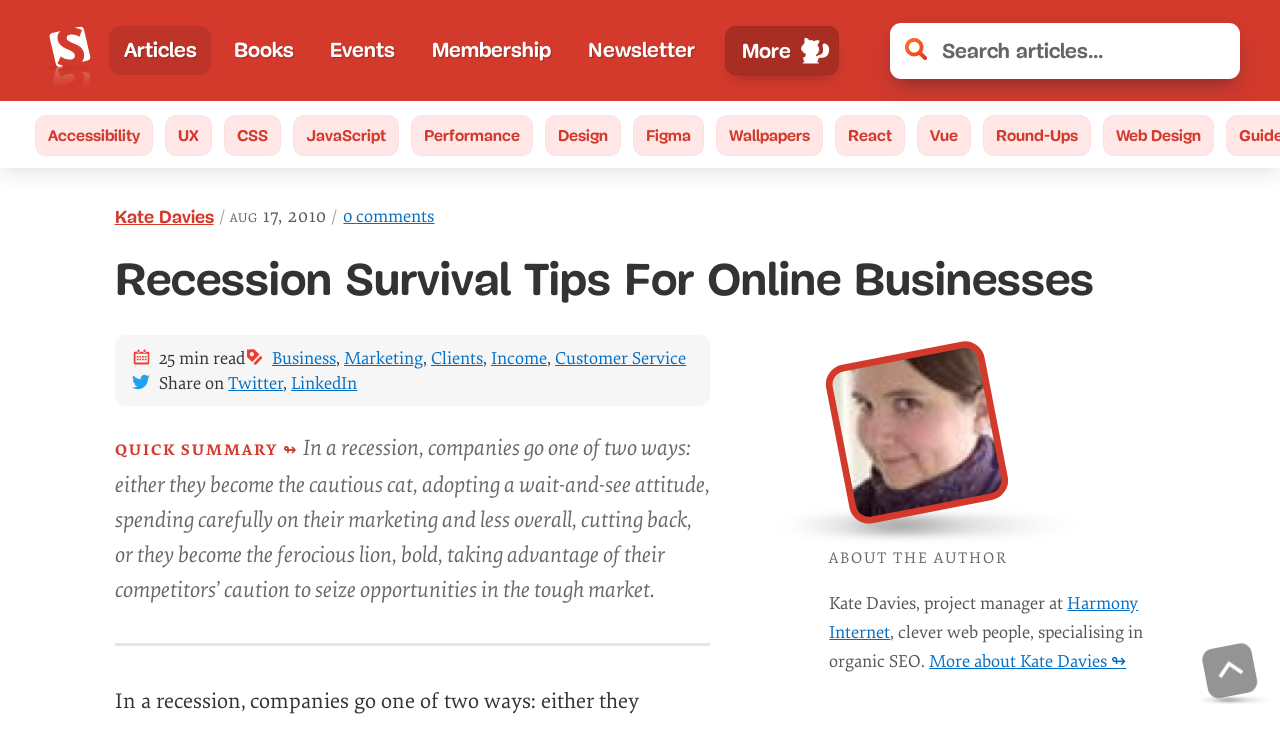

--- FILE ---
content_type: text/html; charset=UTF-8
request_url: https://www.smashingmagazine.com/2010/08/recession-survival-tips-for-web-marketing-and-online-businesses/
body_size: 50954
content:
<!doctype html><html lang=en><head><meta charset=utf-8><meta name=viewport content="width=device-width,initial-scale=1"><title>Recession Survival Tips For Online Businesses — Smashing Magazine</title><link rel=preconnect href=https://archive.smashing.media><link rel=preconnect href=https://smashingcomments.netlify.app crossorigin><link rel=preconnect href=https://res.cloudinary.com><link rel=preconnect href=https://www.google-analytics.com/><link rel=preconnect href=https://storage.googleapis.com><link rel=preload href=/images/authors/kate-davies.jpg as=image fetchpriority=high><style>@font-face{font-family:Elena;src:url(/fonts/ElenaWebRegular/ElenaWebRegular-subset-v2.woff2)format("woff2"),url(/fonts/ElenaWebRegular/ElenaWebRegular.woff)format("woff")}@font-face{font-family:Elena;src:url(/fonts/ElenaWebRegularItalic/ElenaWebRegularItalic-subset-v2.woff2)format("woff2"),url(/fonts/ElenaWebRegularItalic/ElenaWebRegularItalic.woff)format("woff");font-style:italic}@font-face{font-family:Elena;src:url(/fonts/ElenaWebBold/ElenaWebBold-subset-v2.woff2)format("woff2"),url(/fonts/ElenaWebBold/ElenaWebBold.woff)format("woff");font-weight:700}@font-face{font-family:Elena;src:url(/fonts/ElenaWebBoldItalic/ElenaWebBoldItalic-subset.woff2)format("woff2"),url(/fonts/ElenaWebBoldItalic/ElenaWebBoldItalic.woff)format("woff");font-weight:700;font-style:italic}@font-face{font-family:Mija;src:url(/fonts/MijaRegular/Mija_Regular-webfont-subset.woff2)format("woff2"),url(/fonts/MijaRegular/Mija_Regular-webfont.woff)format("woff")}@font-face{font-family:Mija;src:url(/fonts/MijaBold/Mija_Bold-webfont-subset-v2.woff2)format("woff2"),url(/fonts/MijaBold/Mija_Bold-webfont.woff)format("woff");font-weight:700}</style><script>var fontsInServiceWorker=sessionStorage.foutFontsStage1Loaded&&sessionStorage.foutFontsStage2Loaded||'serviceWorker'in navigator&&navigator.serviceWorker.controller!==null&&navigator.serviceWorker.controller.state==='activated',docEl;if(!fontsInServiceWorker&&'fonts'in document){function fetchFonts(a){return Promise.all(a.map(function(a){return document.fonts.load(a)}))}sessionStorage.foutFontsStage2Loaded?document.documentElement.className+=" wf-loaded-stage2":sessionStorage.foutFontsStage1Loaded=!0}if("fonts"in document&&!("connection"in navigator&&navigator.connection.saveData)){let a=new FontFace("Elena","url(/fonts/ElenaWebRegular/ElenaWebRegular-subset-v2.woff2) format('woff2')"),b=new FontFace("Elena","url(/fonts/ElenaWebBold/ElenaWebBold-subset-v2.woff2) format('woff2')",{weight:"700"}),c=new FontFace("Elena","url(/fonts/ElenaWebRegularItalic/ElenaWebRegularItalic-subset-v2.woff2) format('woff2')",{style:"italic"}),d=new FontFace("Mija","url(/fonts/MijaBold/Mija_Bold-webfont-subset-v2.woff2) format('woff2')",{weight:"700"}),e=Promise.all([a.load(),b.load(),d.load(),c.load()]).then(a=>{a.forEach(a=>document.fonts.add(a)),document.documentElement.classList.add('wf-loaded-stage2'),sessionStorage.foutFontsStage2Loaded=!0}).catch(a=>{throw new Error(`Error caught: ${a}`)})}(sessionStorage.foutFontsStage1Loaded&&sessionStorage.foutFontsStage2Loaded||'serviceWorker'in navigator&&navigator.serviceWorker.controller!==null&&navigator.serviceWorker.controller.state==='activated')&&(docEl=document.documentElement,docEl.classList.add('wf-loaded-stage2')),!1 in document&&'addEventListener'in window&&'getComputedStyle'in window&&(window.document.documentElement.className+=' no-js'),window.document.documentElement.className+=' enhanced js'</script><style>@charset "UTF-8";@media(prefers-color-scheme:dark){:root{--article-background-color:linear-gradient(-45deg, #162c35 70%, #0c252f 100%)}}*,::after,::before{box-sizing:border-box}html{font-family:-apple-system,BlinkMacSystemFont,Arial,sans-serif;line-height:1.15;-webkit-text-size-adjust:100%;overflow-y:scroll}body{margin:0;display:flex;flex-direction:column;background-color:#fff;font-feature-settings:"onum" 1;color:#333;overflow:hidden;text-rendering:optimizeLegibility;-webkit-font-smoothing:antialiased;-moz-osx-font-smoothing:grayscale;font-family:-apple-system,BlinkMacSystemFont,Roboto,Roboto Slab,Droid Serif,Segoe UI,system-ui,Arial,sans-serif;font-size:1.125em}body,html{min-height:100%;overflow-x:hidden}img{max-width:100%;position:relative;border-style:none}article,aside,figcaption,figure,footer,header,main,nav,section{display:block}:focus{outline:3px dotted var(--THEME_COLOR_HOVER,#d33a2c)!important;outline-offset:2px}article,figure,header,main,nav,section{display:block}@media(prefers-reduced-data:reduce){.wf-loaded-stage2 .article-header--meta,.wf-loaded-stage2 .article-header--updated,.wf-loaded-stage2 .article__summary::before,.wf-loaded-stage2 .author-post__author-title,.wf-loaded-stage2 .author__desc,.wf-loaded-stage2 .author__desc__title,.wf-loaded-stage2 .btn,.wf-loaded-stage2 .cta--green,.wf-loaded-stage2 .drop-caps+p::first-line,.wf-loaded-stage2 .feature-panel::before,.wf-loaded-stage2 .feature-panel__desc,.wf-loaded-stage2 .form__field__input,.wf-loaded-stage2 .h1,.wf-loaded-stage2 .h2,.wf-loaded-stage2 .h3,.wf-loaded-stage2 .h4,.wf-loaded-stage2 .header__search-results .h2,.wf-loaded-stage2 .header__search-results h2,.wf-loaded-stage2 .meta-box--item,.wf-loaded-stage2 .nav-item,.wf-loaded-stage2 .nl-box__group input[type=email],.wf-loaded-stage2 .partners ul li a,.wf-loaded-stage2 .search .search-input,.wf-loaded-stage2 .subnav a,.wf-loaded-stage2 .tablesaw td:before,.wf-loaded-stage2 body,.wf-loaded-stage2 h1,.wf-loaded-stage2 h2,.wf-loaded-stage2 h3,.wf-loaded-stage2 h4,.wf-loaded-stage2 input[type=email],.wf-loaded-stage2 tbody td,.wf-loaded-stage2 th,.wf-loaded-stage2 time{font-family:-apple-system,BlinkMacSystemFont,Roboto,roboto slab,droid serif,segoe ui,system-ui,Arial,sans-serif!important}}.wf-loaded-stage2 .article-header--meta,.wf-loaded-stage2 .article-header--updated,.wf-loaded-stage2 .author-post__author-title,.wf-loaded-stage2 .btn,.wf-loaded-stage2 .cta--green,.wf-loaded-stage2 .feature-panel::before,.wf-loaded-stage2 .feature-panel__desc,.wf-loaded-stage2 .form__field__input,.wf-loaded-stage2 .h1,.wf-loaded-stage2 .h4,.wf-loaded-stage2 .header__search-results .h2,.wf-loaded-stage2 .header__search-results h2,.wf-loaded-stage2 .nav-item,.wf-loaded-stage2 .search .search-input,.wf-loaded-stage2 .subnav a,.wf-loaded-stage2 .tablesaw td:before,.wf-loaded-stage2 h1,.wf-loaded-stage2 h4,.wf-loaded-stage2 input[type=email],.wf-loaded-stage2 th{font-family:Mija,-apple-system,BlinkMacSystemFont,Roboto,roboto slab,droid serif,segoe ui,system-ui,Arial,sans-serif}.wf-loaded-stage2 .article-header--meta,.wf-loaded-stage2 .article__summary::before,.wf-loaded-stage2 .author__desc,.wf-loaded-stage2 .author__desc__title,.wf-loaded-stage2 .drop-caps+p::first-line,.wf-loaded-stage2 .h2,.wf-loaded-stage2 .h3,.wf-loaded-stage2 .meta-box--item,.wf-loaded-stage2 .nl-box__group input[type=email],.wf-loaded-stage2 .partners ul li a,.wf-loaded-stage2 body,.wf-loaded-stage2 h2,.wf-loaded-stage2 h3,.wf-loaded-stage2 tbody td,.wf-loaded-stage2 time{font-family:Elena,-apple-system,BlinkMacSystemFont,Roboto,roboto slab,droid serif,segoe ui,system-ui,Arial,sans-serif}@media all and (max-width:750px){.c-garfield-the-cat{display:flex;flex-direction:column}.c-garfield-the-cat>*{margin-bottom:0}.article__image,.c-garfield-the-cat>figure{margin:1em auto .25em}.c-garfield-aside--meta{margin-bottom:1em}.c-garfield-the-cat>pre{margin-top:1em}.c-garfield-the-cat .code-toolbar{margin-top:1em}.c-garfield-the-cat .code-toolbar>pre{margin-top:0}.c-garfield-the-cat>pre{margin-bottom:.5rem}.c-garfield-the-cat>table{margin-top:1em;margin-bottom:1em}.c-garfield-the-cat .pull-quote__quotation{margin-top:1em}.drop-caps{display:none}}.js-show-secondary .menu-text--sm,.menu-text--lg,.menu-text--lg--close,.menu-text--sm--close{display:none}.js-show-secondary .menu-text--sm--close{display:block}@media all and (min-width:800px){.js-show-secondary .main-nav__secondary{display:block;top:50px}.js-show-secondary .menu-text--lg--close,.menu-text--lg{display:block}.js-show-secondary .menu-text--lg,.js-show-secondary .menu-text--sm--close,.menu-text--sm{display:none}}.js-show-secondary .main-nav-more-item__button:before{content:"";display:block;margin-left:.35em;width:45px;height:30px;background-position:50%;background-repeat:no-repeat;background-image:url("data:image/svg+xml,%3Csvg xmlns='http://www.w3.org/2000/svg' viewBox='0 0 50.21 35.05'%3E%3Cellipse cx='27.8' cy='32.92' fill='rgba(60,60,60,0.5)' rx='19.64' ry='1.2'/%3E%3Cpath fill='%23fff' d='M46.48 15.53a5.2 5.2 0 00-2-.31 7 7 0 00-1.43.19 7.66 7.66 0 001.19-1.52 7.12 7.12 0 011.12-.13 5.18 5.18 0 012 .31h.05a2.82 2.82 0 011.44 1.24 2.75 2.75 0 01.18 2 2.36 2.36 0 00-.74-.46 2 2 0 01.86 1c.11.45-.23 1-.67.92a1.86 1.86 0 00-.22-1 2.65 2.65 0 00-.29-1 2.74 2.74 0 00-1.49-1.24zM16.56 28.07c.06-.21.37-1.29.19-1.47 0 0 5.18 5.08 7.22-2.7a6 6 0 001.16.62c-.75 7-6.44 3.43-6.44 3.43.22.13.14 1.25.12 1.47-.16 2.2-3 1.63-3.74.11a2.44 2.44 0 01-.14-.34 1.4 1.4 0 001.63-1.12z' class='cls-2'/%3E%3Cpath fill='%23fff' d='M1.26 14.52c.08.23.18.45.28.67v.05c1.26 2.67 3.76 5 6.81 4.61a12 12 0 003.51-1.05 8.6 8.6 0 013.64-1 7.28 7.28 0 00.1 2.65A9.82 9.82 0 0117 18.5s-.77 2.34-.41 3a1 1 0 00-.15-.18 1.28 1.28 0 00-.8-.4 1 1 0 00-.89.7c-.23.45-.24.83-.63 1.17-1 .87-2.17 2-1.79 3.47a2.64 2.64 0 002.06 1.82A1.39 1.39 0 0016 27c.06-.21.36-1.28.18-1.46 0 0 5.19 5.07 7.23-2.7a5.65 5.65 0 001.16.61c1.43.56 3.94.91 6.11-2.07a20.36 20.36 0 005.68 1.13s-1.55-.55-1.61-1.28c0 0 3.84 1 6 0l-2.43-.32a3.69 3.69 0 001.68-.42 5.24 5.24 0 012.46 0c.73.08 1.06-.31 1.54-.78a1.17 1.17 0 00.09.33 2.06 2.06 0 00.12.35 3.21 3.21 0 00.37.65 1.35 1.35 0 001.27.53.92.92 0 00.53-.28 1.2 1.2 0 00.19-1.16 2 2 0 00-.77-.94 1.85 1.85 0 011 1.76c.44.08.78-.48.67-.93a1.13 1.13 0 00-.13-.32 2.4 2.4 0 00-.72-.7 2.26 2.26 0 01.74.45 2.67 2.67 0 00.1-.64v-.3a2.59 2.59 0 00-.28-1A2.65 2.65 0 0046 16.32l-.14-.06-.08-.05h-.06a10.1 10.1 0 00-3.9-.54 6.3 6.3 0 001.59-2.45 3 3 0 01-.12.73s1.61-.69.71-2.95a1 1 0 01.63.49 4.17 4.17 0 00-1.74-2.81 2.35 2.35 0 01.88.17 3.64 3.64 0 00-1.72-1.34l-.27-2.21.88.31s0-.35-.89-.86a7.17 7.17 0 00.36-3.37C39.32 1 38.27 2.48 38 2.94a12.73 12.73 0 00-2.56.26 2.83 2.83 0 011.29-.62 3.87 3.87 0 00-3.23.94s-2.73-2-5.37-1.29c0 0-.27 1.36 1.42 4.77a6.37 6.37 0 00-2.31 2.67 7.38 7.38 0 011.63-1.59s-2.44 2.6-1.46 4.67a3.77 3.77 0 01.35-1.55c0 .4-.24 3.2 1 4.61a9.92 9.92 0 01-.32-2s.37 2.53 3.84 3.6a4.35 4.35 0 01-1.49-1.54 11.65 11.65 0 002.47 1.23c-.61.18-1 .31-1 .31l-.81.38a6.56 6.56 0 01-2.34-1.49h-.07a.58.58 0 01-.31.08.64.64 0 01-.46-.21 5.47 5.47 0 01-1.14-2.91.66.66 0 01-.33-.31 3.48 3.48 0 01-.19-2.24 6.84 6.84 0 00-6.5-.26 18.29 18.29 0 012.43.43s-4.84.26-7.22 3.71c0 0 1.93-2 2.77-1.7a8.44 8.44 0 00-2.1 3A9.13 9.13 0 0012 16c-3.7.78-5.2-1.7-5.79-3.65 0-.13-.08-.25-.11-.37a.14.14 0 000-.07v-.16a.14.14 0 010-.06q-.1-.24-.1-.47v-.05a.68.68 0 000-.14 2.4 2.4 0 010-.24v-.09a.09.09 0 000-.05v-.08a.28.28 0 010-.09v-.12c-.09-2-1.43-2.88-3-1.92C.82 9.6.44 12.35 1.26 14.52zm26.58-3.41v.05z' class='cls-2'/%3E%3C/svg%3E");order:1}.js-show-secondary .main-nav-more-item__button:after{width:15px;height:15px;order:2;background-image:url(/images/icons/close.svg)}.js-show-secondary .main-nav__secondary{display:flex}strong{font-weight:bolder;letter-spacing:0}svg:not(:root){overflow:hidden}button{text-transform:none;cursor:pointer;font:inherit;margin:0}[type=submit],button,html [type=button]{-webkit-appearance:button}[type=button]::-moz-focus-inner,[type=submit]::-moz-focus-inner,button::-moz-focus-inner{border-style:none;padding:0}[type=button]:-moz-focusring,[type=submit]:-moz-focusring,button:-moz-focusring{outline:ButtonText dotted 1px}[type=search]{-webkit-appearance:textfield;outline-offset:-2px}[type=search]::-webkit-search-cancel-button,[type=search]::-webkit-search-decoration{-webkit-appearance:none}.l-author-bio{display:flex;flex-wrap:wrap;align-items:center}.l-author-bio-content{flex-grow:1;flex-shrink:1;flex-basis:300px}.bio-image__large .bio-image{--bio-image-border-width:8px}.bio-image{padding:0;margin:0;display:block;width:100%;height:100%;border-radius:inherit;position:relative}.bio-image::before{display:block;content:"";height:90%;width:160%;position:absolute;background-image:url([data-uri]);background-size:100%;background-repeat:no-repeat;top:89%;left:-30%;right:0;transform-origin:30% 50%;opacity:1;transition:opacity .3s ease-in-out}.bio-image:hover::before{opacity:0}a.bio-image-link{background:0 0;text-shadow:none;color:inherit;padding:0;display:block;border-radius:inherit;width:100%;height:100%}a.bio-image-link::before{display:block;content:"";height:120%;width:120%;position:absolute;top:-10%;left:-12%}.bio-image-wrapper{background:var(--bio-image-background-color,var(--bio-image-border-color,#d33a2c));border:solid var(--bio-image-border-width,8px)var(--bio-image-border-color,#d33a2c);border-radius:inherit;transform:scale(.84)translateX(15%)rotateZ(-11deg);transform-origin:0 100%;overflow:hidden;width:100%;height:100%;transition:transform .2s ease-out}.bio-image-image{width:100%;height:100%;object-fit:cover;display:block;transform:scale(1.2)rotateZ(11deg);transition:transform .2s ease-out}.bio-image-link:active .bio-image-wrapper,.bio-image-link:focus .bio-image-wrapper,.bio-image:hover .bio-image-wrapper{transform:scale(.84)translateX(15%)rotateZ(0)}.bio-image-link:active .bio-image-image,.bio-image-link:focus .bio-image-image,.bio-image:hover .bio-image-image{transform:scale(1.2)rotateZ(0)}.article__content .author-post__author-title{color:#d33a2c;text-decoration-line:underline;font-weight:700;font-size:.9em}.light-grey{color:#767676!important}.rounded img{border-radius:11px}.rounded-3xl{border-radius:1.2em}.block{display:block}.h-48{height:12rem}.mr-3{margin-right:.75rem}.mb-5{margin-bottom:1.25rem}@media all and (max-width:600px){.mobw-40{width:8rem!important}.mobh-40{height:8rem!important}}.w-48{width:12rem}.mt-2{margin-top:.5rem}.mtn{margin-top:0!important}.mbn{margin-bottom:0!important}small{font-size:80%}.row{box-sizing:border-box;display:flex;flex:initial;flex-direction:row;flex-wrap:wrap;margin-right:-1rem;margin-left:-1rem}[class*=col-]{box-sizing:border-box;flex:none;padding-right:1rem;padding-left:1rem}.row::after{clear:both}.col-12{flex-basis:100%;max-width:100%}@media screen and (min-width:48em){.col-12{flex-basis:100%;max-width:100%}}.container{width:calc(100% - .5em);max-width:1440px;margin:0 auto;z-index:1;position:relative}.container::after{content:"";display:table;clear:both}@media(min-width:40em){.container{width:92vw!important}}@media(min-width:48em){.container{width:85vw}}@media(min-width:64em){.container{width:68rem}}@media(min-width:75em){.container{width:79rem}}@media screen and (min-width:160em){.container{max-width:1650px}}@media(min-width:187.5em){.container{max-width:1860px}}.c-garfield-the-cat>p:first-of-type{font-size:1.1em;line-height:1.55em}.c-garfield-the-cat>p:empty{display:none}.c-felix-the-cat{background-color:#f3f3f3;border-left:11px solid #e6e4e1;padding:1em 1em 1em 1.5em;color:#424242;margin-left:0;margin-top:1em;font-size:1.05em;line-height:1.6em;border-radius:11px;background:linear-gradient(to bottom right,#f5f2f0 0,#fff 100%)}.c-felix-the-cat h4{margin-top:.5em}.sponsor-panel{display:flex;justify-content:center;align-items:center;background:#293c50;color:var(--article-body-color,#e5e5e5);text-shadow:none;border-left:11px solid var(--feature-panel-bg-color,#1c313a)}.sponsor-panel .sponsor-panel-content a{color:var(--accent-primary-color,#6fd2ff)}.sponsor-panel-content{flex:3}.sponsor-panel-image{display:none}@media screen and (min-width:1100px){.sponsor-panel-image{display:block;background-image:none;margin-left:1.5em;flex:1}}@media(max-width:1024px){.col{width:100%!important;padding:0 1em}.row{margin-left:0;margin-right:0}.article__content{float:none}.article__content::before{display:none}}#main{position:relative;z-index:0;background-color:#fff}@supports(display:grid){.main-nav{display:grid;align-items:center}}.main-nav{position:relative;display:block;min-width:0;color:#fff;grid-column:span 2;font-size:1.05em}.main-nav__primary .nav-item--active{background:rgba(0,0,0,.1);border-radius:11px}.main-nav__secondary .nav-item--active{background-color:transparent;margin:0}.c-garfield-the-cat figcaption a{color:#666;text-decoration-line:underline;text-decoration-color:#666}.c-garfield-the-cat figcaption a.btn{color:#fff;text-decoration:none}@media all and (min-width:1000px){@supports(grid-row-gap:0){.c-garfield-the-cat{display:grid;grid-template-columns:0 minmax(0,.5fr)repeat(10,minmax(0,1fr)).7fr .3fr 17rem;margin:0 auto}.c-garfield-the-cat ol,.c-garfield-the-cat ul,.c-garfield-the-cat>div,.c-garfield-the-cat>p,.c-garfield-the-cat>table{margin-bottom:1.4em}.c-garfield-the-cat>h2{margin-top:1.5em;margin-bottom:1em}.c-garfield-the-cat>h3,.c-garfield-the-cat>h4{margin-top:1.5em;margin-bottom:.65em}.c-garfield-the-cat>h5{margin-top:.65em;margin-bottom:.65em}.article__image,.c-garfield-the-cat>figure{margin:0 auto 1.4em;width:100%}.c-garfield-the-cat .code-toolbar pre,.c-garfield-the-cat blockquote,.c-garfield-the-cat pre,.c-garfield-the-cat>figure.video-embed-container{margin-bottom:1.7em;margin-top:.3em}.c-garfield-the-cat .code-toolbar{margin-bottom:0}.c-garfield-the-cat>*{grid-column:3/13;margin-top:0;margin-bottom:0}.c-garfield-the-cat .c-garfield-bio{grid-column:1/2;grid-row:1/4;align-self:start}.c-garfield-the-cat .c-garfield-header{grid-column-end:16}.c-garfield-the-cat .c-garfield-aside--meta{grid-column:15/16;grid-row:2/7;align-self:start;margin:0}.c-garfield-the-cat .toc-components li{margin-bottom:.75em}.c-garfield-the-cat>.break-out{grid-column:3/14;width:100%}.c-garfield-the-cat>.break-out img{margin:0 auto}.c-garfield-the-cat>.break-out figcaption{max-width:50em}.article__content .c-garfield-the-cat figcaption{margin:0 auto}.c-garfield-the-cat .c-garfield-native-panel{grid-column:15/16;grid-row:8/15;align-self:start;text-align:center;position:relative}.c-garfield-native-panel__right{grid-column:15/16;grid-row:15/22;align-self:start;text-align:center}.c-garfield-the-cat .c-garfield-native-panel__below{grid-row:19/25}.c-garfield-the-cat .c-garfield-native-panel__end{grid-row:26/33}.feature-panel-container{margin-top:6em;margin-bottom:1em}}}.no-ads .c-garfield-native-panel,.no-panels .feature-panel-container,.subscriber .c-garfield-native-panel,.subscriber .feature-panel-container{display:none!important}figcaption a{color:inherit}figcaption code,figcaption pre{font-style:normal}.article h1,.article h2,.article h3,.article h4,.article h5,.article h6{position:relative}.feature-panel-container{margin-top:2.25em;margin-bottom:1em}.article__image img,.c-garfield-the-cat>figure img{display:block;width:auto;max-width:100%;margin:0 auto;height:auto}.article__image>a,.c-garfield-the-cat>figure>a{display:block;background:0 0;position:relative;z-index:99}.article__image figcaption,.c-garfield-the-cat>figure figcaption{color:#666;font-size:.95em;font-style:italic;padding:.75em 2em .75em 0;display:table}.article__image figcaption a,.c-garfield-the-cat>figure figcaption a{color:#666}.article__image figcaption::before,.c-garfield-the-cat>figure figcaption::before,.internal__page__wrapper figure:not(.bio-image) figcaption::before{content:url("data:image/svg+xml,%3Csvg xmlns=%22http://www.w3.org/2000/svg%22 viewBox=%220 0 17 13.09%22%3E%3Cdefs%3E%3Cstyle%3E.cls-1%7Bfill:%23c2c2c2%7D%3C/style%3E%3C/defs%3E%3Ctitle%3Ecamera%3C/title%3E%3Cpath class=%22cls-1%22 d=%22M8.5 5.44a2.21 2.21.0 102.21 2.21A2.21 2.21.0 008.5 5.44zm6.29-3.23h-2.55A2.21 2.21.0 0010 0H7A2.21 2.21.0 004.76 2.21H2.21a2.21 2.21.0 00-2.21 2.21v6.46a2.21 2.21.0 002.21 2.21h12.58A2.21 2.21.0 0017 10.88V4.42a2.21 2.21.0 00-2.21-2.21zM8.5 11.56a3.91 3.91.0 113.91-3.91A3.91 3.91.0 018.5 11.56z%22/%3E%3C/svg%3E");height:1em;width:1.5em;padding-right:.6em;display:table-cell;vertical-align:baseline;position:relative;top:.05em}.c-garfield-the-cat>figure.article__figure figcaption::before{content:"";display:none}.hidden{display:none!important}.c-garfield-header{clear:both}.c-friskies-box{font-size:.9em;border-radius:11px}.c-friskies-box a:not(.btn){color:#006fc6}.c-friskies-box--ad::before{display:block;white-space:pre-wrap;padding:2em 0 3em;font-size:.85em;font-style:italic;color:#666}.c-friskies-box--ad img{border-top-left-radius:11px;border-top-right-radius:11px}.c-garfield-the-cat .author__desc{font-size:.9em;color:#555}.summary__heading::after{content:"Quick summary ↬ ";font-style:normal;font-size:1rem;letter-spacing:2px;margin:0;font-weight:700;color:#d33a2c;text-transform:uppercase}.c-friskies-box--ad ul{padding-left:0;margin:0}.bnnr-list{display:flex;text-align:center;justify-content:center;flex-direction:row}.partners.c-friskies-box:not(.c-friskies-box--wide) .bnnr-list{flex-direction:column}.c-garfield-the-cat{padding:0 1em}@media screen and (min-width:80em){.c-garfield-the-cat{display:grid;grid-template-columns:0 repeat(11,minmax(0,1fr))1.4fr .6fr 21rem 1fr}}@media screen and (min-width:100em){.c-garfield-the-cat{display:grid;grid-template-columns:0 repeat(11,minmax(0,1fr))1.9fr .4fr 21rem 1fr}}@media screen and (min-width:160em){.c-garfield-the-cat{display:grid;grid-template-columns:18.5rem repeat(11,minmax(0,1fr)).7fr .3fr 18.5rem;grid-column-gap:1.75rem}}@media(min-width:187.5em){.c-garfield-the-cat{display:grid;grid-template-columns:20rem repeat(11,minmax(0,1fr)).7fr .3fr 20rem;grid-column-gap:2.25rem}}.header{background:#d33a2c;background:var(--THEME_COLOR,#d33a2c);position:relative;display:grid;justify-content:flex-start;align-items:center;padding:.8em;z-index:2;grid-template-columns:min-content min-content 1fr;column-gap:5px}@media all and (min-width:31.25em){.header{grid-template-columns:-webkit-min-content -webkit-min-content 0 minmax(100px,100%);grid-template-columns:min-content min-content 0 minmax(100px,100%);column-gap:10px}}@media(min-width:700px){.header{grid-template-columns:-webkit-min-content minmax(140px,2fr)0 minmax(100px,350px);grid-template-columns:min-content minmax(140px,2fr)0 minmax(100px,350px)}}@media(min-width:740px){.header{padding:1rem 2em}}.search{flex-basis:100px;flex-shrink:1}@media screen and (min-width:48em){body{font-size:calc(.35842vw + .95296em)}}body .form__field__label,body li,body p{line-height:calc(1.5em + .2vw);word-break:break-word}body h1{line-height:1.2}.article--post__title a:focus,.article--post__title a:hover{color:#d33a2c}@supports(-ms-ime-align:auto){.article__image figcaption,.c-garfield-the-cat>figure figcaption{display:inline-block}.article__image figcaption::before,.c-garfield-the-cat>figure figcaption::before{display:inline-block}body{font-feature-settings:normal}}::-webkit-input-placeholder{color:#666}::-moz-placeholder{color:#000}:-ms-input-placeholder{color:#666}.article-header--meta-item__date,time{color:#666;font-feature-settings:"smcp" 1,"c2sc" 1;letter-spacing:1px;text-transform:lowercase;background-position:50% 72%}.article-header--meta-item__date{display:flex}.wf-loaded-stage2 time{font-variant:petite-caps}.kbd,kbd{font-size:.9em;padding:.0625rem .5rem;border-radius:.125rem;border:1px solid #d33a2c;box-shadow:1px 1px #d33a2c,2px 2px #d33a2c;margin:0 .25rem;color:#d33a2c;font-family:monospace}figure{margin:0;padding:0}figure:after,figure:before{content:" ";display:table;clear:both}a{padding:7px 0;background-color:transparent;text-decoration-skip-ink:auto;text-decoration-thickness:1px;text-underline-offset:1px;text-decoration-line:underline;color:#006fc6}.h1,h1{font-size:calc(1.625rem + 1.6vw);margin:0}.h2,.h3,.h4,.h5,h2,h3,h4,h5{color:#333}.h2,h2{font-size:calc(1.5rem + .25vw);margin:2em 0 .75em;text-transform:capitalize}.h3,h3{font-size:calc(1.125rem + .25vw);text-transform:uppercase;letter-spacing:1px;margin-top:2em;margin-bottom:1em}h4{font-size:1.1em;margin-top:2em}h1 code,h2 code,h3 code,h4 code,h5 code,h6 code{text-transform:none}@keyframes fadeOut-headings{0%{background:#ffde95;box-shadow:-10px 0 0 12px #ffde95}100%{background:#fff1d2;box-shadow:-10px 0 0 12px #fff1d2}}h2:target,h3:target,h4:target,h5:target,h6:target{border-radius:11px;animation:fadeOut-headings .4s;animation-fill-mode:forwards}.article__content h2:target a,.article__content h3:target a,.article__content h4:target a,.article__content h5:target a{color:#d33a2c}:target{scroll-margin-top:2rem}ol,ul{margin:1em 0;max-width:100%}ol{padding:0;list-style:none;counter-reset:listCounter}ol>li{padding-left:calc(1.65em + .7vw);position:relative;counter-increment:listCounter;margin-bottom:1em}ol>li::before{content:counter(listCounter,decimal-leading-zero);font-size:.7em;font-weight:700;color:#d33a2c;left:.8em;position:absolute;font-family:Mija,-apple-system,BlinkMacSystemFont,Roboto Slab,Droid Serif,Segoe UI,system-ui,Arial,sans-serif}ul{list-style:disc}ul>li::marker{color:#d33a2c}ul>li{margin-bottom:.75em;padding-left:.15em}.rh{color:#d33a2c}.menu-text--lg,.menu-text--lg--close,.menu-text--sm--close{display:none}@media(min-width:800px){.search{flex-basis:500px}.main-nav{grid-column:auto}.menu-text--sm{display:none}.menu-text--lg{display:block}}.secondary-nav{position:relative;grid-row-start:2;grid-column:1/5}body:not(.enhanced) .main-nav{overflow-x:auto;-webkit-overflow-scrolling:touch}.main-nav__primary{display:flex;list-style:none;padding:.4em 0;margin:0;flex-wrap:nowrap;width:100%;height:100%;flex-shrink:1;min-width:0;justify-content:flex-start}.main-nav span:empty{display:none}@media all and (min-width:53.125em){.main-nav__primary{justify-content:space-between}}.nav-item{flex-grow:0;background:0 0;text-shadow:none;color:inherit;font-weight:700;display:flex;align-items:center;margin-bottom:0;padding-left:0}.nav-item--active{background:rgba(0,0,0,.1);border-radius:11px}.main-nav-more-item{position:relative;width:145px}@media(min-width:42.9375em){.main-nav-more-item{margin-left:.35em}}@media all and (max-width:52.5em){.main-nav-more-item{justify-content:center}}.main-nav-more-item__button{padding:.4em .5rem .4em 1rem;border:1px solid rgba(0,0,0,5%);color:inherit;display:flex;align-items:center;justify-content:space-around;line-height:1;position:relative;background-color:rgba(0,0,0,.2);border-radius:11px;box-shadow:0 13px 7px -15px rgba(50,50,93,.25),0 8px 16px -8px rgba(0,0,0,.3),0 -6px 16px -6px rgba(0,0,0,.025)}.main-nav-more-item__button,.nav-item-link{white-space:nowrap}.nav-item-link{padding:.35em .9rem;background:0 0;color:#fff;text-shadow:1px 1px 1px rgba(0,0,0,.25);text-decoration:none}@media screen and (min-width:800px){.main-nav__secondary .nav-item-link{color:#d33a2c!important}}.nav-item-link:focus,.nav-item-link:hover{background-color:rgba(0,0,0,.15);border-radius:11px}.main-nav__secondary .nav-item-link:focus,.main-nav__secondary .nav-item-link:hover{background-color:transparent;box-shadow:none}.main-nav-more-item__button:active,.main-nav-more-item__button:focus,.nav-item-link:active,.nav-item-link:focus{outline-color:var(--THEME_COLOR_OUTLINE,#811d15)!important}.secondary-nav .nav-item-link:active,.secondary-nav .nav-item-link:focus{outline-color:#811d15!important}.main-nav__secondary .nav-item-link{text-shadow:none;width:100%;text-decoration:none;text-decoration-color:#d33a2c;padding:.25em .7rem}.main-nav-more-item__button:after{content:"";display:block;margin-left:9px;width:30px;height:30px;background-position:50%;background-repeat:no-repeat;background-image:url("data:image/svg+xml,%3Csvg xmlns='http://www.w3.org/2000/svg' viewBox='0 0 35.96 33.31'%3E%3Cellipse cx='17.98' cy='31.55' fill='rgba(60,60,60,0.3)' rx='14.75' ry='.57'/%3E%3Cpath fill='%23fff' d='M34.94 15v-.93c-.23-3-2.16-5.93-5.22-6.3-2.31-.28-3.39 1.45-2.4 3.84a.43.43 0 000 .05v.11a.14.14 0 010 .06.63.63 0 000 .09v.17c0 .08.06.18.09.29s0 0 0 .05a1 1 0 000 .17.64.64 0 010 .07c0 .18.1.38.14.6a.24.24 0 010 .08v.29c0 .03.06.33.08.5.37 2.58 0 6.27-4.73 7.37A12.74 12.74 0 0019.7 23c-.17-.65-.36-1.25-.55-1.77a5.16 5.16 0 002.05-2.56 11.26 11.26 0 01-.69 2.33c1.81-1.55 2-5.05 2-5.54a4.72 4.72 0 01.21 2c1.55-2.41-1.17-6-1.17-6a9.67 9.67 0 011.84 2.24C23 11.75 20.82 10 20.82 10c2.65-4 2.51-5.68 2.51-5.68-3.26-1.34-7 .73-7 .73a5.12 5.12 0 00-4-1.7 3.61 3.61 0 011.56 1 16.79 16.79 0 00-3.23-.74C10.41 3 9.4 1.16 6.22 1h-.58S5 3.64 5.61 5.19c-1.15.49-1.26.93-1.26.93l1.17-.25-.67 2.67a4.66 4.66 0 00-2.39 1.38 3 3 0 011.15-.07A5.11 5.11 0 001 13.05a1.32 1.32 0 01.87-.51c-1.47 2.69.49 3.76.49 3.76a3.8 3.8 0 010-.92 8.52 8.52 0 002.19 3.9 14.13 14.13 0 01-.24-1.59 5.46 5.46 0 001.93 2.7 6.25 6.25 0 01-.4-1.52 5.87 5.87 0 001.36 1.75c-.12.24-.24.47-.34.71a12 12 0 00-.7 2.13c0 .23-.09.45-.13.66a1.4 1.4 0 00-1-.31 1.4 1.4 0 00-1.09 1 3.1 3.1 0 000 1.57 9.48 9.48 0 001.8 3.92A2.92 2.92 0 004 30.06c-.56.16-1 .83-.72 1.34H22.6c.29-.51-.16-1.18-.72-1.34a2.92 2.92 0 00-1.71.24A9.48 9.48 0 0022 26.44 3.24 3.24 0 0022 25a15.89 15.89 0 012.87-.21 14.93 14.93 0 004.65-.69c3.72-1.24 5.38-5.25 5.38-9zm-12.49.42h-.05v-.07z'/%3E%3C/svg%3E")}.main-nav__secondary{display:none;color:#fff;padding:.2em 0;flex-wrap:wrap;flex-direction:column;justify-content:flex-start;align-items:flex-start;height:10em}@media all and (min-width:31.25em){.main-nav__secondary .nav-item-link{padding:.25em 1.1rem}.main-nav__secondary{padding:.2em .5em}}@media(-webkit-min-device-pixel-ratio:1.3),(min-resolution:124.8dpi){.main-nav__secondary{height:11em}}@media(min-width:800px){.secondary-nav{grid-row:auto;grid-column:auto}.main-nav__secondary{display:none;position:absolute;top:0;left:-80px;transform:translate(-50%,0);max-width:unset;background:#fff;box-shadow:0 13px 27px -5px rgba(50,50,93,.25),0 8px 16px -8px rgba(0,0,0,.3),0 -6px 16px -6px rgba(0,0,0,.025);border-radius:11px;margin:0;padding:14px 20px 10px 10px;min-width:180px;color:#d33a2c;flex-direction:row;justify-content:space-between;align-items:center;height:auto}.main-nav__secondary:before{content:"";display:block;position:absolute;top:1px;left:50%;transform:translate(-50%,-100%);width:0;height:0;border-left:15px solid transparent;border-right:15px solid transparent;border-bottom:15px solid #fff}}.nav-item-1,.nav-item-10,.nav-item-2,.nav-item-3,.nav-item-4,.nav-item-5,.nav-item-6,.nav-item-7,.nav-item-8,.nav-item-9{display:none}.main-nav__secondary .nav-item-1,.main-nav__secondary .nav-item-10,.main-nav__secondary .nav-item-2,.main-nav__secondary .nav-item-3,.main-nav__secondary .nav-item-4,.main-nav__secondary .nav-item-5,.main-nav__secondary .nav-item-6,.main-nav__secondary .nav-item-7,.main-nav__secondary .nav-item-8,.main-nav__secondary .nav-item-9{display:flex}@media(min-width:42.9375em){.nav-item-1{display:flex}.main-nav__secondary .nav-item-1{display:none}}@media(min-width:52.5em){.nav-item-2{display:flex}.main-nav__secondary .nav-item-2{display:none}}@media(min-width:56.5625em){.nav-item-3{display:flex}.main-nav__secondary .nav-item-3{display:none}}@media(min-width:70em){.nav-item-4{display:flex}.main-nav__secondary .nav-item-4{display:none}}@media(min-width:77.8125em){.nav-item-5{display:flex}.main-nav__secondary .nav-item-5{display:none}}@media(min-width:104.375em){.nav-item-6{display:flex}.main-nav__secondary .nav-item-6{display:none}}@media(min-width:113.4375em){.nav-item-7{display:flex}.main-nav__secondary .nav-item-7{display:none}}@media(min-width:120.625em){.nav-item-8{display:flex}.main-nav__secondary .nav-item-8{display:none}}@media(min-width:136.5625em){.nav-item-9{display:flex}.main-nav__secondary .nav-item-9{display:none}}@media(min-width:179.6875em){.nav-item-10{display:flex}.main-nav__secondary .nav-item-10{display:none}.main-nav-more-item{display:none}.main-nav__primary{justify-content:flex-start}.nav-item{padding:0 .65em}.header,.header.searchFocused{grid-template-columns:-webkit-min-content minmax(140px,-webkit-max-content)0 minmax(250px,600px);grid-template-columns:min-content minmax(140px,max-content)0 minmax(250px,600px)}}@media(max-width:480px){.header .search{grid-column:1/5;margin-top:.5em}.main-nav__primary{justify-content:flex-end}.main-nav-more-item{justify-content:flex-end}}.btn--text-shadow,a.btn.btn--text-shadow{text-shadow:1px 1px 1px rgba(0,0,0,.25)}.btn-wrapper{display:none}@media screen and (min-width:1100px){.btn-wrapper{display:block;padding:4px}}.btn,.toolbar-item{display:inline-block;border-radius:11px;text-align:center;color:#fff;text-decoration:none;border:none;font-weight:700;background:0 0;font-size:.9em;outline:0;background-color:#d33a2c;background-image:linear-gradient(to bottom,#f88040,#d33a2c);position:relative;top:-2px;transition:top .1s ease-in-out,box-shadow .1s ease-in-out}.toolbar-item{box-shadow:0 4px #dedada}.toolbar-item{transition:all .3s ease-in-out}.toolbar-item:active,.toolbar-item:focus{position:relative;top:3px}.btn{padding:.5em 1em}.btn.btn--green,.btn.btn--member{background-color:#41b14f;background-image:linear-gradient(#9ec14c,#41b14f);color:#fff;text-shadow:1px 1px 1px rgba(0,0,0,.25);box-shadow:0 4px #2d8f39;position:relative}.btn,.btn--blue,.btn--green{position:relative}.btn--blue:focus,.btn--green:focus,.btn:focus{top:3px;box-shadow:0 4px transparent}.cta--green{display:block;padding:.5em;color:#137d54!important;background-color:#d6f3e7;transition:.2s border ease-in-out,.2s box-shadow ease-in-out;border:1px solid #c6f2e0;font-weight:700;text-decoration:none;border-radius:11px;text-align:center;font-size:.85em}.cta--green:hover{background-color:#c8f1e0;border:1px solid #a0dcc4}.cta--green:active,.cta--green:active:hover,.cta--green:focus,.cta--green:focus:hover{background-color:#137d54;color:#fff!important}.btn--white{background:#fff;color:#267dcc;transition:color .1s ease-out;box-shadow:0 4px transparent}.btn--white--bordered,.btn--white--bordered:active,.btn--white--bordered:focus,.btn--white--bordered:hover,.toolbar-item{border:1px solid #ddd}.btn span{color:#811d15;font-size:.8em;margin-left:5px;margin-top:.5em;line-height:1}.btn.btn--medium{font-size:calc(.9em + .1vw);padding:.75em 1em}@media(max-width:64em){pre{max-width:100%}}.input{border:none;display:block;color:#333;background-color:#fff;padding:.4em .75em;border-radius:5.5px;outline:0;font:inherit;margin:0;font-size:1.15rem;width:100%}.input::-webkit-input-placeholder{color:#666}.input:-ms-input-placeholder{color:#666}.input::-moz-placeholder{color:#000}.input::-ms-clear{display:none}.search .search-input{padding-left:52px;background-image:url("data:image/svg+xml,%3Csvg xmlns=%22http://www.w3.org/2000/svg%22 viewBox=%220 0 24 24%22 height=%2224%22 width=%2224%22%3E%3Cdefs%3E%3ClinearGradient id=%22linear-gradient%22 x1=%2222.31%22 y1=%2223.62%22 x2=%223.73%22 y2=%223.05%22 gradientUnits=%22userSpaceOnUse%22%3E%3Cstop offset=%220%22 stop-color=%22%23e93722%22/%3E%3Cstop offset=%221%22 stop-color=%22%23f86f25%22/%3E%3C/linearGradient%3E%3C/defs%3E%3Ctitle%3EMagnifier%3C/title%3E%3Cpath fill=%22url(%23linear-gradient)%22 d=%22M23.33 20.1l-4.73-4.74a10.06 10.06.0 10-3.23 3.23l4.74 4.74a2.29 2.29.0 103.22-3.23zM5.85 14.26a5.94 5.94.0 118.42.0 6 6 0 01-8.42.0z%22/%3E%3C/svg%3E");background-repeat:no-repeat;background-size:22px;background-position:15px 45%;font-size:calc(1em + .1vw);border-radius:11px;padding-top:1rem;padding-bottom:1rem;font-weight:700;box-shadow:0 13px 27px -5px rgba(50,50,93,.25),0 8px 16px -8px rgba(0,0,0,.3),0 -6px 16px -6px rgba(0,0,0,.025);transition:all .2s ease-in-out}@media all and (max-width:550px){.search .search-input{min-height:54px}}.search-button{width:0;height:0;padding:0}.enhanced .search-button{display:none}.search-input-wrapper{position:relative}.search-clear-button{background:0 0;border:none;position:absolute;right:0;top:50%;transition:opacity .2s ease-out;transform:translate(-25%,-50%);opacity:0;padding:.5em}.search-clear-button.enabled{opacity:1}.search-results{background:var(--THEME_COLOR,#d33a2c);color:#fff}.search-results img{border-radius:11px;border:4px solid #fff;box-shadow:0 13px 27px -5px rgba(50,50,93,.25),0 8px 16px -8px rgba(0,0,0,.3),0 -6px 16px -6px rgba(0,0,0,.025);transition:all .2s ease-in-out}.search-results img:hover{box-shadow:0 0 3px -1px rgba(50,50,93,.25),0 4px 12px -6px rgba(0,0,0,.3),0 -6px 16px -6px rgba(0,0,0,.025)}.search-results ol img{min-height:100px;height:auto}.logo{font-size:1em;line-height:0;width:3em;flex-basis:3em;flex-shrink:0;position:relative;z-index:0}@media all and (min-width:1450px){.logo{width:10.5em;flex-basis:10.5em}.logo img{transform:none}}.logo a{display:block;background:0 0;outline:0;padding:0;color:transparent;text-shadow:none}.logo a picture{display:block}.logo img{height:3.5em;transform:translate(0,15%)}.cart-active .back-to-top-wrapper{display:none}a.back-to-top{display:block;background:0 0;width:50px;height:50px;opacity:.7;text-shadow:none;border-radius:11px;padding:13px;transform-origin:bottom left;will-change:transform;transform:rotate(-11deg);transition:background-color .1s ease-out,transform .2s ease-out,opacity .1s ease-out;background-color:#666}@media all and (max-width:64em){a.back-to-top{opacity:.3}}a.back-to-top:focus,a.back-to-top:hover{background-color:#282634;opacity:1}a.back-to-top svg{display:block}.back-to-top-wrapper{width:50px;height:50px;display:none;position:fixed;bottom:20px;right:20px;z-index:9;will-change:transform;backface-visibility:hidden}.back-to-top-wrapper::before{display:block;content:"";height:90%;width:160%;position:absolute;background-image:url([data-uri]);background-size:100%;background-repeat:no-repeat;top:89%;left:-30%;right:0;transition:all .1s ease-out;transform-origin:30% 50%;pointer-events:none}@media(min-height:600px){.back-to-top-wrapper{display:block}}label{max-width:100%}.form__field__input,input[type=email],input[type=password],input[type=text],textarea{background:#effaff;font-size:1em;border:1px solid #d2dfe4;transition:box-shadow .3s ease-in-out,color .3s ease-in-out;background-position:right 1.35em center;background-size:.25em .25em;background-repeat:no-repeat;margin-bottom:5px;border-radius:11px;padding:.9em 2em .7em 1.1rem;display:block;width:100%;outline:0;box-shadow:inset 0 1px 1px rgba(0,0,0,.2)}.form__field__label{display:block;margin-bottom:.5em;cursor:pointer}input{border-color:#aaa}.partners ul{padding-left:0;text-align:center;list-style-image:none}.partners__native ul.bnnr-list li a{border-radius:11px;background-color:#fff;margin-bottom:3em;position:relative;top:0;padding:0;background-image:none;text-decoration-line:underline;text-decoration-color:#006fc6!important;text-decoration-thickness:1px;display:flex;flex-direction:column}.partners.partners-leaderboard ul li a,.partners.partners__lead ul li a,.partners__lead ul a,.partners__native ul.bnnr-list li a,.partners__native--smashing{box-shadow:0 13px 27px -5px rgba(50,50,93,.25),0 8px 16px -8px rgba(0,0,0,.3),0 -6px 16px -6px rgba(0,0,0,3%);transition:box-shadow .2s ease-in-out,top .1s ease-in-out;border-radius:11px}.partners.partners-leaderboard ul li a:hover,.partners.partners__lead ul li a:hover,.partners__native ul.bnnr-list li a:hover{box-shadow:0 1px 7px -5px rgba(50,50,93,.25),0 3px 16px -8px rgba(0,0,0,.3),0 -6px 16px -6px rgba(0,0,0,3%)}.partners.partners-leaderboard ul li a:active,.partners.partners-leaderboard ul li a:focus,.partners.partners__lead ul li a:active,.partners.partners__lead ul li a:focus,.partners__native ul.bnnr-list li a:active,.partners__native ul.bnnr-list li a:focus{box-shadow:inset 0 1px 7px -1px rgba(50,50,93,.25),inset 0 3px 6px -4px rgba(0,0,0,.3),inset 0 -6px 16px -6px rgba(0,0,0,3%);outline-offset:.75em;top:7px}.partners__native ul.bnnr-list li img{max-width:none;width:100%;height:auto;display:inherit}.partners.partners__lead a{box-shadow:none}.partners__lead ul a:active,.partners__lead ul a:focus{outline-offset:.75em;position:relative;top:7px;border-radius:11px}.partners__lead ul a:active img,.partners__lead ul a:focus img{border:2px solid #fff;box-shadow:0 1px 7px -1px rgba(50,50,93,.25),inset 0 3px 6px -4px rgba(0,0,0,.3),inset 0 -6px 16px -6px rgba(0,0,0,3%)}img::before{height:2.5em;display:block;top:2em;content:" ";width:100%;z-index:2;left:0}img::after{content:url("data:image/svg+xml,%3Csvg xmlns=%22http://www.w3.org/2000/svg%22 width=%221em%22 height=%221em%22 viewBox=%220 0 32 32%22 style=%22margin-right:10px%22%3E%3Cpath fill=%22%23777%22 d=%22M26 28H6v-4l6-10 8.219 10L26 20v8z%22/%3E%3Cpath fill=%22%23777%22 d=%22M26 15c0 1.657-1.343 3-3 3s-3-1.343-3-3 1.343-3 3-3 3 1.343 3 3z%22/%3E%3Cpath fill=%22%23777%22 d=%22M28.681 7.159c-.694-.947-1.662-2.053-2.724-3.116s-2.169-2.03-3.116-2.724c-1.612-1.182-2.393-1.319-2.841-1.319H4.5c-1.378.0-2.5 1.121-2.5 2.5v27C2 30.878 3.122 32 4.5 32h23c1.378.0 2.5-1.122 2.5-2.5V10c0-.448-.137-1.23-1.319-2.841zM24.543 5.457c.959.959 1.712 1.825 2.268 2.543H22V3.189c.718.556 1.584 1.309 2.543 2.268zM28 29.5c0 .271-.229.5-.5.5h-23c-.271.0-.5-.229-.5-.5v-27c0-.271.229-.5.5-.5.0.0 15.499.0 15.5.0v7c0 .552.448 1 1 1h7v19.5z%22/%3E%3C/svg%3E")" " attr(alt);font-size:.9em;display:block;color:#666;line-height:1.5;position:absolute;font-style:italic;z-index:2;top:calc(2em - 35px);text-align:center;width:104%;left:-2%;padding:2.25em 1em;text-shadow:none;background-color:#eee;border-radius:11px}@media screen and (min-width:40em){.author__desc{margin-left:1em}}.author__desc{font-size:.8em;position:relative;font-style:normal!important;color:#333;padding:0!important}.author__desc p{margin:1em 0}.author__desc .show-more-link{display:inline}.author__desc__title{color:#666;text-transform:uppercase;letter-spacing:2px;font-size:.9em;margin:0;font-weight:400}@media(max-width:40em){.author__desc{width:100%}}.article{padding-top:calc(.5em + 2vw)}.article__summary{font-size:1.05em}.c-garfield-the-cat .article__summary{position:initial}.author__desc p{font-size:.95em}.wf-loaded-stage2 .author__desc p{font-size:1em}.article__summary{align-self:center;margin-top:0;color:#666;position:relative;padding-bottom:1.5em;margin-bottom:.5em;border-bottom:3px solid #e5e5e5;font-size:1.05em;line-height:1.55em;font-style:italic}.wf-loaded-stage2 .article__summary{font-size:1.15em}@media all and (max-width:420px){.article__content{margin-top:0}}.article__content{line-height:1.5;padding:0!important}.article__content a{color:#006fc6}.article__content .btn{color:#fff}.drop-caps+p::first-line{font-weight:700;font-variant:all-petite-caps;text-transform:lowercase;letter-spacing:.5px;font-size:1.15em}.drop-caps{width:calc(96px + 1vw);height:calc(120px + 4vw);float:left;margin-right:1.5em;position:relative;left:calc(-1.3em - .5vw);top:.5vw}@media all and (min-width:500px){.drop-caps{width:150px;height:186px;min-width:100px;margin-left:0}}@media screen and (min-width:64em){.author__desc{margin-left:0}}.drop-caps img{max-width:100%}.drop-caps img:nth-of-type(2){position:absolute;bottom:0;right:-40px;width:75%}@media all and (min-height:700px){body.articlepage{overflow:initial}}.form__field__label--extra{display:inline}@media(max-width:64em){.form__field__label--extra{display:none}}.article-header{margin:0}@media all and (max-width:1000px){.c-garfield-aside--meta{display:none}}@media all and (max-width:999px){.article-header--meta{flex-wrap:nowrap;overflow-x:auto;scroll-snap-type:x;overflow-y:hidden}.article-header--meta::-webkit-scrollbar{display:none;width:0;background:0 0}.partners:not(.partners__lead):not(.partners-leaderboard):not(#sponsors-article-end):not(#partners-article-end):not(.partners__mobile){display:none}.partners__mobile{display:block}.meta-box{margin:1.5em 0}.comment-count{position:absolute;display:inline-block;height:0;width:0;line-height:0;overflow:hidden}.article-header--comments a{color:#d33a2c;text-decoration:none;font-weight:700}.article-header--meta .article-header--meta-comments{background-image:url("data:image/svg+xml,%3Csvg xmlns=%22http://www.w3.org/2000/svg%22 viewBox=%220 0 28.84 26.6%22%3E%3Cdefs%3E%3Cstyle%3E.cls-1%7Bfill:%23e93e32%7D%3C/style%3E%3C/defs%3E%3Ctitle%3EArtboard 29%3C/title%3E%3Cpath class=%22cls-1%22 d=%22M3.29 2.73a66.7 66.7.0 003.21 9.52l6.29 1.08-4.69 2.2c2.91 5.28 7 9.09 12.14 4.55L25 24.52l.57-.52-3.83-5.48c3.6-4.32 1.74-7.76-1.93-10.36L17 13.29l-.1-6.85A43.83 43.83.0 0011 4L9 7.7V3.39c-2.2-.65-4.07-1.08-5.08-1.3a.52.52.0 00-.63.64z%22/%3E%3C/svg%3E");background-size:auto .75em;background-repeat:no-repeat;background-position:0 45%;padding-left:1em}}.c-garfield-the-cat .article-header--meta{display:flex;align-items:flex-end;list-style:none;padding:0;margin:0 0 .95em;height:30px}.article-header--meta li{padding:0;margin:0;min-width:max-content}.article-header--meta li::before{display:none}.article-header--meta li::after{content:"/";font-size:1em;color:#a7a7a7;display:inline-block;margin:0 .25em}.article-header--meta li:last-of-type::after{display:none}.article-header--date{color:#585858;font-family:inherit;font-size:.95em}.article-header--comments{font-size:.9em}.article-header--updated{padding:0 .8rem;color:#137d54;background-color:#d6f3e7;border:1px solid #c6f2e0;border-radius:11px;font-weight:700;text-transform:initial;font-feature-settings:normal;font-variant:none;font-size:.9em;letter-spacing:0;min-width:fit-content;margin-right:7px}.meta-box{background:#f6f6f6;padding:.6em 1em;list-style:none;width:max-content;max-width:100%;border-radius:11px;font-size:.9em;display:flex;flex-wrap:wrap;justify-content:flex-start;align-items:center;gap:.5em 2em}.c-garfield-the-cat .meta-box--item{line-height:1.4;padding-left:1.5em;background-size:auto 1em;background-repeat:no-repeat;background-position:0 2px;margin-bottom:0}.meta-box li:last-child,.meta-box--item:last-child{margin-bottom:0}.meta-box--tags{background-image:url("data:image/svg+xml,%3Csvg xmlns='http://www.w3.org/2000/svg' viewBox='0 0 28.84 26.6'%3E%3Cpath fill='%23e93e32' class='cls-1' d='M12.78 22.74l1.35 1.35a2.09 2.09 0 003 0l8.12-8.15a2.09 2.09 0 000-3l-1.34-1.33zM14.71 2.51a2.09 2.09 0 00-1.52-.61l-10 .22L3 12.1a2.09 2.09 0 00.61 1.52l7.14 7.12L21.87 9.65zm-4.64 9.88a3.17 3.17 0 113.44-2.86 3.17 3.17 0 01-3.44 2.86z'/%3E%3C/svg%3E")}.meta-box--share{background-image:url("data:image/svg+xml,%3Csvg xmlns=%22http://www.w3.org/2000/svg%22 viewBox=%220 0 400 400%22%3E%3Cpath d=%22M126.16 359.66c148 0 228.93-122.61 228.93-228.94.0-3.48.0-6.94-.23-10.4A163.83 163.83.0 00395 78.68a160.93 160.93.0 01-46.21 12.66 80.82 80.82.0 0035.37-44.51 161.17 161.17.0 01-51.09 19.53A80.54 80.54.0 00196 139.74 228.42 228.42.0 0130.13 55.68 80.52 80.52.0 0055 163.09 80 80 0 0118.52 153v1a80.49 80.49.0 0064.55 78.87 80.37 80.37.0 01-36.33 1.38 80.55 80.55.0 0075.17 55.87A161.38 161.38.0 0122 324.67a163.54 163.54.0 01-19.16-1.16 227.73 227.73.0 00123.33 36.08%22 fill=%22%231da1f2%22/%3E%3C/svg%3E")}.meta-box--published{background-image:url("data:image/svg+xml,%3Csvg xmlns='http://www.w3.org/2000/svg' viewBox='0 0 28.84 26.6'%3E%3Cdefs%3E%3Cstyle%3E.cls-1%7Bfill:%23e93e32%7D%3C/style%3E%3C/defs%3E%3Crect class='cls-1' x='8.25' y='2.31' width='3.06' height='3.66' rx='1.03' ry='1.03'/%3E%3Crect class='cls-1' x='17.53' y='2.31' width='3.06' height='3.66' rx='1.03' ry='1.03'/%3E%3Cpath class='cls-1' d='M24.1 5.39h-2.56a2 2 0 01-2 1.59h-1a2 2 0 01-2-1.59h-4.28a2 2 0 01-2 1.59h-1a2 2 0 01-2-1.59H4.75a2.07 2.07 0 00-2.08 2.07v14.75a2.07 2.07 0 002.07 2.07H24.1a2.07 2.07 0 002.07-2.07V7.46a2.07 2.07 0 00-2.07-2.07zm-.29 16.15H5.23V8.45h18.58z'/%3E%3Cpath class='cls-1' d='M7.18 11.71h2.5v2.5h-2.5zM11.27 11.71h2.5v2.5h-2.5zM15.26 11.71h2.5v2.5h-2.5zM19.35 11.71h2.5v2.5h-2.5zM7.18 15.78h2.5v2.5h-2.5zM11.27 15.78h2.5v2.5h-2.5zM15.26 15.78h2.5v2.5h-2.5zM19.35 15.78h2.5v2.5h-2.5z'/%3E%3C/svg%3E")}.meta-box--author{background-image:url(/images/icons/author.svg)}code,pre{font-feature-settings:normal;color:#000;background:0 0;text-shadow:0 1px #fff;font-family:Fira Code,Menlo,Consolas,Monaco,andale mono,ubuntu mono,monospace;text-align:left;white-space:pre;word-spacing:normal;word-break:normal;font-variant-ligatures:none;word-wrap:normal;tab-size:4;hyphens:none}pre{padding:1rem;margin:.5rem 0;resize:both;max-width:100vw;color:#666;background:#fafafa;border:1px solid #eee;font-size:1em;border-radius:11px;min-width:250px;overflow:auto;box-shadow:0 6px 12px -17px rgba(50,50,93,.25),0 7px 6px -8px rgba(0,0,0,.3),0 -6px 16px -6px rgba(0,0,0,3%)}.code-toolbar{position:relative}li>.code-toolbar{margin-top:1em}.code-toolbar>.toolbar{position:absolute;top:.5em;right:.5em;opacity:0;transition:opacity .3s ease-in-out}.code-toolbar>.toolbar .toolbar-item{display:inline-block}code.diff-highlight{width:100%}a code{background:0;padding:0;text-decoration-line:underline}:not(pre)>code,code{background:#fff2ea;color:#333;font-size:calc(.75em + .1vw);line-height:calc(1.5em + .2vw);padding:0 .2725em;font-style:normal;display:inline-block}:not(pre)>code{white-space:normal}pre>code{line-height:calc(1.75rem + .2vw);background:0 0;white-space:break-spaces}pre[data-line]>code{white-space:pre}pre[data-line]>code>span{height:calc(1.75rem + .2vw);display:inline-block}.table,table{width:100%;border-collapse:collapse;margin-bottom:calc(2em + 2vw);clear:both}.tr,tr{border-bottom:4px solid #eee}.td,.th,td,th{padding:1em 1.5em;border:none;text-align:left}.scroll-pane{overflow-x:auto;scrollbar-color:#666 #201c29;-webkit-overflow-scrolling:touch}.scroll-pane::-webkit-scrollbar{height:.75em}.scroll-pane::-webkit-scrollbar-thumb{background:#b0b0b0;border-radius:11px}.scroll-pane table td{min-width:30vw}@media all and (min-width:650px){.scroll-pane table td{min-width:auto}}.layout-fixed{table-layout:fixed}.figure table{margin-bottom:0}.tablesaw td{line-height:165%;text-align:left;vertical-align:middle}.tablesaw td,.tablesaw th{padding:.8em 1em}tbody tr:nth-child(2n) td{background-color:#f7f7f7}.tablesaw th,table th{border-bottom:4px solid #ddd}@media screen and (max-width:767px){.tablesaw thead{display:none}.tablesaw tr{display:flex;flex-direction:column;margin-bottom:1.5em;width:100%;border-radius:11px;border:1px solid #eee}.tablesaw td:before{content:attr(data-label);display:table-cell;font-weight:700;padding:0 1em 0 0;text-align:right}.tablesaw td:last-child:after{content:"";position:absolute;left:0;right:0;bottom:0}}a.skip-main{left:-999px;position:absolute;top:auto;width:1px;height:1px;overflow:hidden;z-index:-999}a.skip-main:active,a.skip-main:focus{color:#d33a2c;background-color:#fff;left:auto;top:auto;width:auto;height:auto;overflow:auto;padding:.5em 1em;text-align:center;font-size:1.2em;z-index:999}lite-youtube{background-color:#000;position:relative;display:block;contain:content;background-position:50%;background-size:cover;cursor:pointer;max-width:720px}lite-youtube::before{content:"";display:block;position:absolute;top:0;background-image:url([data-uri]);background-position:top;background-repeat:repeat-x;height:60px;padding-bottom:50px;width:100%;transition:all .2s cubic-bezier(0,0,.2,1)}lite-youtube::after{content:"";display:block;padding-bottom:56.25%}lite-youtube>iframe{width:100%;height:100%;position:absolute;top:0;left:0;border:0}lite-youtube>.lty-playbtn{display:block;width:68px;height:48px;position:absolute;cursor:pointer;transform:translate3d(-50%,-50%,0);top:50%;left:50%;z-index:1;background-color:transparent;background-image:url('data:image/svg+xml;utf8,<svg xmlns="http://www.w3.org/2000/svg" viewBox="0 0 68 48"><path d="M66.52 7.74c-.78-2.93-2.49-5.41-5.42-6.19C55.79.13 34 0 34 0S12.21.13 6.9 1.55c-2.93.78-4.63 3.26-5.42 6.19C.06 13.05 0 24 0 24s.06 10.95 1.48 16.26c.78 2.93 2.49 5.41 5.42 6.19C12.21 47.87 34 48 34 48s21.79-.13 27.1-1.55c2.93-.78 4.64-3.26 5.42-6.19C67.94 34.95 68 24 68 24s-.06-10.95-1.48-16.26z" fill="red"/><path d="M45 24 27 14v20" fill="white"/></svg>');filter:grayscale(100%);transition:filter .1s cubic-bezier(0,0,.2,1);border:none}lite-youtube .lty-playbtn:focus,lite-youtube:hover>.lty-playbtn{filter:none}lite-youtube.lyt-activated{cursor:unset}lite-youtube.lyt-activated::before,lite-youtube.lyt-activated>.lty-playbtn{opacity:0;pointer-events:none}.lyt-visually-hidden{clip:rect(0 0 0 0);clip-path:inset(50%);height:1px;overflow:hidden;position:absolute;white-space:nowrap;width:1px}.video-embed-container .video-embed-container--wrapper{position:relative;padding-bottom:56.25%;height:0;overflow:hidden}.video-embed-container .video-embed-container--wrapper{position:relative;padding-bottom:56.25%;height:0;overflow:hidden;width:100%;max-width:100%}.video-embed-container .video-embed-container--wrapper-iframe{position:absolute;top:0;left:0;width:100%;height:100%;border:0}.signature{margin:1.5em 0;font-size:.9em;color:silver;font-style:italic}.author .show-more-link{font-size:.9em;display:inline;color:#666;text-decoration-line:underline;text-decoration-color:initial;font-weight:400}.cookie-banner{background-color:#fff;border-radius:11px;position:fixed;width:calc(19em + 1vw);padding:1em 1.5em;font-size:1em;z-index:99;box-shadow:0 6px 40px rgba(0,0,0,.3);bottom:1.25em;right:1.25em}.cookie-banner p{font-size:.9em;margin-top:0}.cookie-banner__container{display:flex}.cookie-banner button{padding:.9em 1em}@media screen and (max-width:480px){.cookie-banner{right:0;left:0;width:100%;border-radius:0;bottom:0}.cookie-banner p{margin-top:1em}}@media screen and (max-width:380px){.cookie-banner p{margin-top:0}}.cookies--btn{width:100%}.mr5{margin-right:.5em}.mr0{margin-right:0!important}.btn--white{background:#fff;color:#267dcc;border:1px solid #fff}.btn--white--bordered{border:1px solid #ddd}.partners ul li{display:inline-block;margin-bottom:3em;font-size:.85em;padding:0;text-align:center;vertical-align:top;max-width:25rem;border-radius:11px;border:1px solid #eee;min-height:90px}.c-friskies-box--ad.partners li{width:auto}.partners__native ul.bnnr-list li{border:0;width:100%;height:auto;max-width:85%;margin:0 0 2em auto}.partners__native ul.bnnr-list .ad__desc{padding:1em}.partners__native ul.bnnr-list li:only-child{padding-bottom:0}blockquote:not(.pull-quote){font-style:italic;border-left:11px solid #e6e4e1;padding:1em calc(1.5em + .5vw);color:#424242;margin-left:0;margin-right:0;font-size:1.05em;line-height:1.65em;letter-spacing:0;border-radius:11px;background:linear-gradient(to bottom right,rgba(245,242,240,.8901960784) 0,#fff 100%)}blockquote:not(.pull-quote) p{margin:0}.btn--small.toolbar-item,.btn.btn--small{font-size:.9em;border-radius:6px;margin:0;padding:.4em 1em}.c-felix-the-cat a.btn{display:table;margin-top:1em;margin-bottom:1.5em}@media screen and (max-height:880px){.article__comments--notes{display:none}.article__comments__form__desc{margin-top:4em}}header.subnav__header{background-color:#fff;background-color:var(--headers-bg-color,#fff);padding:.2rem 0 0;z-index:1}.subnav__primary::-webkit-scrollbar{display:none;width:0;background:0 0}.subnav__tags li:first-child{padding-left:14px}.subnav__tags li:last-child{padding-right:.8em}.subnav__tags .subnav-item{margin-bottom:0}@media(min-width:740px){header.subnav__header{padding:.25rem 0 0;box-shadow:0 4px 20px rgba(0,0,0,.12)}.subnav__tags li:first-child{padding-left:35px}}.subnav .nav-item-link{color:#d33a2c;text-shadow:none!important;font-weight:700;font-family:Mija;text-decoration-skip-ink:auto;text-decoration-thickness:1px;text-underline-offset:1px;border-radius:11px;font-size:1rem;background-color:#ffe7e7;transition:.2s border ease-in-out,.2s box-shadow ease-in-out;border:1px solid #fee0e0}.subnav .nav-item-link:hover{text-shadow:none;font-weight:700;font-family:Mija;border-radius:11px;background-color:#ffe3e3;border:1px solid #faa4a4}.subnav-item a:active,.subnav-item a:active:hover,.subnav-item a:focus,.subnav-item a:focus:hover{box-shadow:inset 0 1px 3px rgba(0,0,0,.12);background-color:#d33a2c;color:#fff!important;outline:0}.subnav-item--active a.nav-item-link,.subnav-item--active a.nav-item-link:hover{background-color:#d33a2c;color:#fff!important;border:1px solid #d33a2c}.subnav-item{display:flex;margin-right:9px;padding-left:3px}.subnav-item .nav-item-link{padding:2px 12px}.subnav a{background:0 0;font-weight:700;display:flex;align-items:center;text-decoration:none}.subnav__primary{padding:.25em 0;margin-top:.25em;margin-bottom:.35em;display:flex;position:relative;scroll-snap-type:x;scroll-padding:1rem;overflow-x:auto;scrollbar-width:none}.subnav-more-item__button{padding:.2em 1em;color:#d33a2c;border:1px solid #ddd;border-radius:11px;background:0 0;display:flex;align-items:center;justify-content:space-around;position:relative;font-size:.85em;min-width:max-content;transition:none}.hidden{display:none!important}.c-garfield-the-cat .subnav-item--green .nav-item-link{color:#137d54!important;background-color:#d6f3e7;transition:.2s border ease-in-out,.2s box-shadow ease-in-out;border:1px solid #c6f2e0}.c-garfield-the-cat .subnav-item--green .nav-item-link:hover{color:#137d54!important;background-color:#c8f1e0;border:1px solid #a0dcc4}.subnav .nav-item-link:hover{color:#d33a2c;text-shadow:none;font-weight:700;border-radius:11px;background-color:#ffe3e3;border:1px solid #faa4a4}.feature-panel__desc,.partners__desc{font-size:.75em;color:#666;padding-bottom:10px;top:-2em;position:relative}.feature-panel{position:relative;border-radius:11px;padding:2em;display:flex;flex-wrap:wrap;background-color:#f6f6f6;background:radial-gradient(128.42% 48.36% at 72.89% 25.8%,rgba(200,221,218,0) 0,rgba(200,221,218,.4) 100%);box-shadow:0 4px rgba(191,222,218,.75)}@media(min-width:1000px){.feature-panel{padding:1.75em 2em}}.feature-panel-left-col,.feature-panel-right-col{flex-basis:100%;position:relative;padding:0;flex-shrink:0}.feature-panel-left-col h3{margin-top:0}.feature-panel-right-col{order:-1;display:flex;align-items:flex-start;margin-bottom:1em;justify-content:center;align-items:center;margin-top:2em}@media(min-width:800px){.feature-panel-left-col{flex-basis:65%}.feature-panel-right-col{order:0;flex-basis:35%;margin:0;justify-content:center}}.feature-panel-description>:first-child{margin-top:0}.feature-panel-description>:last-child{margin-bottom:0}.feature-panel-image-link{position:relative;text-decoration:none;width:100%;max-width:210px;transition:scale,opacity .2s ease-out;padding-left:2.5em;background-image:none}.feature-panel-image{width:100%;max-width:14.375rem;margin:0 auto;display:block;transition:all .2s ease-out;will-change:transform;transform-origin:0 100%;transform:rotate(-11deg)}@media(min-width:1000px){.feature-panel-image-link{position:absolute;max-width:14.375rem;top:-90px;right:0}}.feature-panel-image-img{height:auto}.btn--large.toolbar-item,.btn.btn--large{font-size:calc(1em + .25vw);padding:.75em 1em}.btn .sr-only,.sr-only{position:absolute;display:inline-block;height:0;width:0;line-height:0;overflow:hidden}.c-garfield__nl{display:none}@media all and (min-width:1000px){.drop-caps{display:none}.l-author-bio{display:flex}.c-garfield__nl{display:block}.nl-box__form{display:flex;padding-bottom:7px;text-align:center;letter-spacing:-.5px;color:#fff;font-size:1.15em}.nl-box__desc{margin-top:10px;color:#666;font-size:80%;line-height:1.5em;text-align:center}.nl-box__form .nl-box__form--button,.nl-box__form .nl-box__form--email{flex-grow:1;flex-shrink:0;box-sizing:border-box;width:auto;margin:0;padding:.75em 1em;border:0;border-radius:11px;background:#fff;font-size:.95em}.nl-box__form--button:active,.nl-box__form--button:focus,input.nl-box__form--email:active,input.nl-box__form--email:focus{box-shadow:0 1px 1px rgba(0,0,0,.3)}.nl-box__form--button:-ms-input-placeholder,.nl-box__form--email:-ms-input-placeholder{color:#777;font-style:italic}.nl-box__form--button::placeholder,.nl-box__form--email::placeholder{color:#777;font-style:italic}.nl-box__form .nl-box__form--button{transition:all .2s ease-in-out;color:#fff;background-color:#0168b8;font-family:Mija,-apple-system,Arial,BlinkMacSystemFont,roboto slab,droid serif,segoe ui,Ubuntu,Cantarell,Georgia,serif;font-weight:700;box-shadow:0 1px 1px rgba(0,0,0,.3);width:100%;border:0;border-left:1px solid #ddd;flex:2;border-top-left-radius:0;border-bottom-left-radius:0}.nl-box__form .nl-box__form--email{border-top-right-radius:0;border-bottom-right-radius:0;width:100%;flex:4}.nl-box__form .nl-box__form--button:active,.nl-box__form .nl-box__form--button:focus,.nl-box__form .nl-box__form--button:hover{cursor:pointer;color:#fff;background-color:#0168b8;border-color:#dadada;box-shadow:0 1px 1px rgba(0,0,0,.3)}.nl-box__form .nl-box__form--button:active,.nl-box__form .nl-box__form--button:focus{outline:0!important;text-shadow:1px 1px 1px rgba(0,0,0,.3);box-shadow:inset 0 3px 3px rgba(0,0,0,.3)}.nl-box__group{display:flex;box-shadow:0 13px 27px -5px rgba(50,50,93,.25),0 8px 16px -8px rgba(0,0,0,.3),0 -6px 16px -6px rgba(0,0,0,.025);border-radius:11px}.nl-box__wrapper{display:flex;flex-direction:column;justify-content:center}.nl-box__form form{width:100%}.nl-box__form .nl-box__group{margin:0}.nl-box{margin:1.5em 0;padding:1em 0;box-shadow:none;max-width:750px;justify-self:center}}.article__content a.anchor{color:#767676;text-decoration:none;transition:color .2s ease-in-out;padding:.35em .05em}.article__content a.anchor:active,.article__content a.anchor:focus,.article__content a.anchor:hover{color:#106fc6;background-image:linear-gradient(90deg,#006fc6 0,#2ca2d3 30%,#006fc6 85%,#006fc6 100%);background-size:100%;background-repeat:repeat;-webkit-background-clip:text;-webkit-text-fill-color:transparent;-moz-background-clip:text;-moz-text-fill-color:transparent;text-decoration:none}#promo-article-end,#sponsors-article-end,.article__comments,.main-footer{content-visibility:auto}.toc-components{box-shadow:0 9px 30px -5px rgba(50,50,83,.25),0 8px 8px -12px rgba(0,0,0,.2),0 -6px 16px -6px rgba(0,0,0,3%);border-radius:11px;padding:2em;background-color:#fff;margin:1.25em 0 3em;grid-column:3/13}@media screen and (min-width:500px){.toc-components{display:grid;grid-template-columns:1fr 1fr}}@media screen and (min-width:800px){.toc-components{padding:2em 3em}}.article__content .btn--white{background:#fff;color:#267dcc}</style><link rel=preload href=/js/nav-v2.js as=script fetchpriority=high><link rel=preload href=/fonts/MijaBold/Mija_Bold-webfont-subset-v2.woff2 as=font type=font/woff2 crossorigin fetchpriority=high media="(prefers-reduced-data: no-preference)"><link rel=preload href=/fonts/ElenaWebRegular/ElenaWebRegular-subset-v2.woff2 as=font crossorigin fetchpriority=high media="(prefers-reduced-data: no-preference)"><link rel=preload href=/fonts/ElenaWebBold/ElenaWebBold-subset-v2.woff2 as=font type=font/woff2 media="(min-width: 800px)" crossorigin fetchpriority=high media="(prefers-reduced-data: no-preference)"><link rel=preload href=/fonts/ElenaWebRegularItalic/ElenaWebRegularItalic-subset-v2.woff2 as=font media="(min-width: 800px)" type=font/woff2 crossorigin fetchpriority=low media="(prefers-reduced-data: no-preference)"><link rel=alternate type=application/rss+xml title="Smashing Magazine &amp;raquo; Feed" href=https://www.smashingmagazine.com/feed/><meta name=description content="In a recession, companies go one of two ways: either they become the cautious cat, adopting a wait-and-see attitude, spending carefully on their marketing and less overall, cutting back, or they become the ferocious lion, bold, taking advantage of their competitors' caution to seize opportunities in the tough market."><meta name=robots content="noodp"><link rel=canonical href=https://www.smashingmagazine.com/2010/08/recession-survival-tips-for-web-marketing-and-online-businesses/><meta property="og:locale" content="en_US"><meta property="og:type" content="article"><meta property="og:title" content="Recession Survival Tips For Online Businesses — Smashing Magazine"><meta property="og:description" content="In a recession, companies go one of two ways: either they become the cautious cat, adopting a wait-and-see attitude, spending carefully on their marketing and less overall, cutting back, or they become the ferocious lion, bold, taking advantage of their competitors' caution to seize opportunities in the tough market."><meta property="og:url" content="https://www.smashingmagazine.com/2010/08/recession-survival-tips-for-web-marketing-and-online-businesses/"><meta property="og:site_name" content="Smashing Magazine"><meta property="article:publisher" content="https://www.facebook.com/smashmag"><meta property="article:author" content="https://www.smashingmagazine.com/author/kate-davies/"><meta property="article:tag" content="Business"><meta property="article:tag" content="Marketing"><meta property="article:tag" content="Clients"><meta property="article:tag" content="Income"><meta property="article:tag" content="Customer Service"><meta property="article:section" content="General"><meta property="article:published_time" content="2010-08-17 13:31:15 +0000 UTC"><meta property="article:modified_time" content=" 2010-08-17 13:31:15 +0000 UTC"><meta property="og:updated_time" content="2010-08-17 13:31:15 +0000 UTC"><meta property="og:image" content="https://archive.smashing.media/assets/344dbf88-fdf9-42bb-adb4-46f01eedd629/c5967150-1c38-4697-bd36-37b98d1a66c0/administrator-illu.jpg"><meta name=twitter:card content="summary_large_image"><meta name=twitter:description content="In a recession, companies go one of two ways: either they become the cautious cat, adopting a wait-and-see attitude, spending carefully on their marketing and less overall, cutting back, or they become the ferocious lion, bold, taking advantage of their competitors' caution to seize opportunities in the tough market."><meta name=twitter:title content="Recession Survival Tips For Online Businesses — Smashing Magazine"><meta name=twitter:site content="@smashingmag"><meta name=twitter:image content="https://archive.smashing.media/assets/344dbf88-fdf9-42bb-adb4-46f01eedd629/c5967150-1c38-4697-bd36-37b98d1a66c0/administrator-illu.jpg"><meta property="DC.date.issued" content="2010-08-17 13:31:15 +0000 UTC"><meta name=theme-color content="#d33a2c"><meta property="fb:pages" content="45576747489"><meta name=google-site-verification content="X5sd8PEDJqYLSR98RKgSozn-0RNpknXFlGoA-UXe5K0"><meta name=p:domain_verify content="40d67b22ec16f115be9bb71c7405d527"><link rel=icon href=/images/favicon/favicon.ico><link rel=icon href=/images/favicon/favicon.svg type=image/svg+xml><link rel=apple-touch-icon href=/images/favicon/apple-touch-icon.png><link rel=manifest href=/manifest.json></head><body data-instant-whitelist class="no-js articlepage"><div data-handler=PreLoad id=top></div><a href=#main-heading class=skip-main>Skip to main content</a>
<a href=#article__start class=skip-main>Start reading the article</a>
<a href=/articles/ class=skip-main>Jump to list of all articles</a>
<a href=#topics class=skip-main>Jump to all topics</a><header class="global-header header"><div class=logo><a href=/ title="&larr; Back to the homepage"><picture><source media="(max-width: 1450px)" srcset=/images/logo.svg><source media="(min-width: 1450px)" srcset=/images/logo--full.svg><img src=/images/logo/logo.svg loading=eager decoding=async alt="Smashing Magazine"></picture></a></div><nav class=main-nav aria-label=main><ul class=main-nav__primary><li class="nav-item nav-item-1 nav-item--active"><a data-instant class=nav-item-link href=/articles/>Articles</a></li><li class="nav-item nav-item-2"><a data-instant class=nav-item-link href=/printed-books/>Books</a></li><li class="nav-item nav-item-3"><a data-instant class=nav-item-link href=/events/>Events</a></li><li class="nav-item nav-item-4"><a data-instant class=nav-item-link href=/membership/>Membership</a></li><li class="nav-item nav-item-5"><a data-instant class=nav-item-link href=/the-smashing-newsletter/>Newsletter</a></li><li class="nav-item nav-item-6"><a class=nav-item-link href=/write-for-us/>Write for us</a></li><li class="nav-item nav-item-7"><a class=nav-item-link href=/advertise/>Advertise</a></li><li role=none class="nav-item main-nav-more-item"><button class=main-nav-more-item__button type=button aria-haspopup=true aria-expanded=false>
<span class=menu-text--lg>More</span>
<span class=menu-text--lg--close>Less</span>
<span class=menu-text--sm>Menu</span>
<span class=menu-text--sm--close>Less</span></button></li></ul></nav><nav class=secondary-nav aria-label=mobile-only><ul class=main-nav__secondary><li class="nav-item nav-item-1 nav-item--active"><a data-instant class=nav-item-link href=/articles/>Articles</a></li><li class="nav-item nav-item-2"><a data-instant class=nav-item-link href=/printed-books/>Books</a></li><li class="nav-item nav-item-3"><a data-instant class=nav-item-link href=/events/>Events</a></li><li class="nav-item nav-item-4"><a data-instant class=nav-item-link href=/membership/>Membership</a></li><li class="nav-item nav-item-5"><a data-instant class=nav-item-link href=/the-smashing-newsletter/>Newsletter</a></li><li class="nav-item nav-item-6"><a class=nav-item-link href=/write-for-us/>Write for us</a></li><li class="nav-item nav-item-7"><a class=nav-item-link href=/advertise/>Advertise</a></li></ul></nav><div class=search><form data-handler=Search id=js-search-form class=search-form method=get action="https://www.google.com/webhp?q=site:smashingmagazine.com"><div class=search-input-wrapper><input class="input search-input" inputmode=search type=search name=q id=js-search-input autocomplete=off placeholder="Search articles..." aria-label="Search articles">
<input type=hidden name=sitesearch value=smashingmagazine.com>
<a id=js-search-clear-button class=search-clear-button tabindex=-1 role=button><svg xmlns="http://www.w3.org/2000/svg" viewBox="0 0 15.35 15.36" width="16" height="16" tabind="-1"><title>Clear Search</title><path fill="#e33b2a" d="M8.38 11.41c-.5-.5-.78-.52-1.33.0L4 14.49c-1.18 1.18-1.7 1.18-3-.16s-1.18-2-.18-3L4 8.14A.69.69.0 003.93 7l-3-3c-1-1-1.13-1.81.0-3s1.9-1.21 3.13.0L7 4a.66.66.0 001.11.0c.63-.65 2.49-2.51 3.28-3.35a1.46 1.46.0 012.3-.15c.24.24.47.42.89.84.86.86.94 1.57.05 2.46l-3.27 3.26c-.36.34-.52.58-.16.94l3.27 3.27c1.1 1.1 1.23 1.7.05 2.88l-.58.58a1.59 1.59.0 01-2.46-.21z"/></svg></a></div><input type=submit class="search-button btn" name=submit value=Search id=js-search-submit></form></div></header><script src=/js/nav-v2.js fetchpriority=high defer></script><div><div data-component=SearchResults class=search-results data-lite=true></div></div><header class=subnav__header id=all-topics><nav class=subnav role=navigation aria-label=secondary><ul class="subnav__primary subnav__tags flex"><li class=subnav-item><a data-instant class=nav-item-link href=/category/accessibility/>Accessibility</a></li><li class=subnav-item><a data-instant class=nav-item-link href=/category/ux/>UX</a></li><li class=subnav-item><a data-instant class=nav-item-link href=/category/css/>CSS</a></li><li class=subnav-item><a data-instant class=nav-item-link href=/category/javascript/>JavaScript</a></li><li class=subnav-item><a data-instant class=nav-item-link href=/category/performance/>Performance</a></li><li class=subnav-item><a data-instant class=nav-item-link href=/category/design/>Design</a></li><li class=subnav-item><a data-instant class=nav-item-link href=/category/figma/>Figma</a></li><li class=subnav-item><a data-instant class=nav-item-link href=/category/wallpapers/>Wallpapers</a></li><li class=subnav-item><a data-instant class=nav-item-link href=/category/react/>React</a></li><li class=subnav-item><a data-instant class=nav-item-link href=/category/vue/>Vue</a></li><li class=subnav-item><a data-instant class=nav-item-link href=/category/round-ups/>Round-Ups</a></li><li class=subnav-item><a data-instant class=nav-item-link href=/category/web-design/>Web Design</a></li><li class=subnav-item><a data-instant class=nav-item-link href=/category/guides/>Guides</a></li><li class=subnav-item><a data-instant class=nav-item-link href=/category/business/>Business</a></li><li class=subnav-item><a data-instant class=nav-item-link href=/category/career/>Career</a></li><li class=subnav-item><a data-instant class=nav-item-link href=/category/privacy/>Privacy</a></li><li role=none class="subnav-item subnav-more-item"><a class=subnav-more-item__button href=/articles/><span class=menu-text>Jump to all articles ↬</span></a></li></ul></nav></header><main id=main><script id=gotell type=application/json>{"created_at":"2010-08-17T13:31:15Z"}</script><article class="block article" role=main><div class="container article-container"><div class=row><div class="col-12 article__content" id=article__content><div class=c-garfield-the-cat><div class=c-garfield-header><header class=article-header><ul class=article-header--meta><li class="article-header--meta-item article-header--meta-item__author"><a class=author-post__author-title href=/author/kate-davies/>Kate Davies</a></li><li class="article-header--meta-item article-header--meta-item__date"><time class=article-header--date datetime=2010-08-17>Aug 17, 2010</time></li><li class="article-header--meta-item article-header--meta-comments"><span class=article-header--comments><a href=#comments-recession-survival-tips-for-web-marketing-and-online-businesses><span data-component=CommentsCount data-insert=true data-thread=/2010/08/recession-survival-tips-for-web-marketing-and-online-businesses/ data-article=articles/2010-08-17-recession-survival-tips-for-web-marketing-and-online-businesses.md>0 <span class=comment-count>comments</span></span></a></span></li></ul><h1 id=main-heading class=article-header--title>Recession Survival Tips For Online Businesses</h1></header></div><ul class="meta-box meta-box--article"><li class="meta-box--item meta-box--published">25 min read</li><li class="meta-box--item meta-box--tags"><a href=/category/business>Business</a>,
<a href=/category/marketing>Marketing</a>,
<a href=/category/clients>Clients</a>,
<a href=/category/income>Income</a>,
<a href=/category/customer-service>Customer Service</a></li><li class="meta-box--item meta-box--share">Share on <a rel=nofollow href="https://TwItTeR.CoM/intent/tweet?text=Recession%20Survival%20Tips%20For%20Online%20Businesses&url=https%3A%2F%2Fwww.smashingmagazine.com%2f2010%2f08%2frecession-survival-tips-for-web-marketing-and-online-businesses%2f&via=smashingmag">Twitter</a>,&nbsp;<a rel=nofollow href="https://data.smashing.services/ball?uri=//www.linkedin.com/shareArticle?url=https://www.smashingmagazine.com%2f2010%2f08%2frecession-survival-tips-for-web-marketing-and-online-businesses%2f&title=Recession%20Survival%20Tips%20For%20Online%20Businesses">LinkedIn</a></li></ul><div class=c-garfield-aside--meta><div class=l-author-bio><div class="mobw-40 mobh-40 w-48 h-48 rounded-3xl bio-image__large mb-5 mr-3"><figure role=presentation class=bio-image><a href=/author/kate-davies/ class=bio-image-link><div class=bio-image-wrapper><img class=bio-image-image src=/images/authors/kate-davies.jpg loading=eager decoding=async fetchpriority=high width=100 height=100 alt="Kate Davies"></div></a></figure></div><div class="l-author-bio-content author__desc" id=author__desc><h4 class=author__desc__title>About The Author</h4><p>Kate Davies, project manager at <a href=https://www.harmony.co.uk/>Harmony Internet</a>, clever web people, specialising in organic SEO.
<a href=/author/kate-davies/ class=show-more-link>More about
Kate Davies&nbsp;↬</a></p></div></div><div class=c-garfield__nl><h4 class=h2>Email Newsletter</h4><section class=nl-box__form><form action="//smashingmagazine.us1.list-manage.com/subscribe/post?u=16b832d9ad4b28edf261f34df&id=a1666656e0" method=post><div class=nl-box__wrapper><label for=mce-EMAIL-hp class=sr-only>Your (smashing) email</label><div class=nl-box__group><input type=email name=EMAIL class=nl-box__form--email id=mce-EMAIL-hp placeholder="Your email">
<input type=submit value=Meow! name=subscribe class=nl-box__form--button></div></div></form></section><p class=nl-box__desc><em><a href=https://www.smashingmagazine.com/the-smashing-newsletter/>Weekly tips on front-end & UX</a>.<br>Trusted by 182,000+ folks.</em></p></div></div><div class=c-garfield-native-panel__right><div aria-hidden=true class="c-friskies-box c-friskies-box--ad partners partners__native hidden" data-audience=non-subscriber data-remove=true data-rendered=true data-amount=3><ul class=bnnr-list><li id=ads-sidebar-vueschool-nov data-event-category=ads data-event-name=impression data-event-placement=sidebar data-event-variant=1 data-event-id=vueschool-nov data-event-label=vueschool-nov><a href="https://vueschool.io/sales/blackfriday?utm_source=SmashingMag&utm_medium=banner&utm_campaign=vs_bf2025_ebl" data-event-category=ads data-event-name=click data-event-link="https://vueschool.io/sales/blackfriday?utm_source=SmashingMag&utm_medium=banner&utm_campaign=vs_bf2025_ebl" data-event-placement=sidebar data-event-variant=1 data-event-id=vueschool-nov data-event-label=vueschool-nov><img src=https://files.smashing.media/partners/vueschool/BF2025-SmashingMag-Nov20.png loading=lazy width=300 height=250 alt="Save 60% on Vue School Black Friday Sale">
<em class=ad__desc>Save 60% on Vue School Black Friday Sale</em></a></li></ul></div></div><div class=c-garfield-native-panel><div aria-hidden=true class="c-friskies-box c-friskies-box--ad partners partners__native hidden" data-audience=non-subscriber data-remove=true data-rendered=true data-amount=3><ul class=bnnr-list><li id=ads-sidebar-surveyjs-oct25 data-event-category=ads data-event-name=impression data-event-placement=sidebar data-event-variant=1 data-event-id=surveyjs-oct25 data-event-label=surveyjs-oct25><a href="https://surveyjs.io/?utm_source=smashing&utm_medium=banner" data-event-category=ads data-event-name=click data-event-link="https://surveyjs.io/?utm_source=smashing&utm_medium=banner" data-event-placement=sidebar data-event-variant=1 data-event-id=surveyjs-oct25 data-event-label=surveyjs-oct25><img src=https://files.smashing.media/partners/surveyjs/surveyjs-oct25.png loading=lazy width=300 height=250 alt="SurveyJS: White-Label Survey Solution for Your JS App">
<em class=ad__desc>SurveyJS: White-Label Survey Solution for Your JS App</em></a></li><li id=ads-sidebar-smashing-2 data-event-category=ads data-event-name=impression data-event-placement=sidebar data-event-variant=1 data-event-id=smashing-2 data-event-label=smashing-2><a href=https://smart-interface-design-patterns.com data-event-category=ads data-event-name=click data-event-link=https://smart-interface-design-patterns.com data-event-placement=sidebar data-event-variant=1 data-event-id=smashing-2 data-event-label=smashing-2><picture><source type=image/avif srcset=https://files.smashing.media/partners/smashing/dark.avif><img src=https://files.smashing.media/partners/smashing/dark.png loading=lazy width=300 height=250 alt="Boost your skills online, with our friendly online workshops on front-end and design."></picture>
<em class=ad__desc>Smart Interface Design Patterns, 40 lessons + UX training</em></a></li></ul></div></div><div class="c-garfield-native-panel c-garfield-native-panel__below"><div aria-hidden=true class="c-friskies-box c-friskies-box--ad partners partners__native hidden" data-audience=non-subscriber data-remove=true data-rendered=true data-amount=3><ul class=bnnr-list><li id=ads-sidebar-saleor data-event-category=ads data-event-name=impression data-event-placement=sidebar data-event-variant=1 data-event-id=saleor data-event-label=saleor><a href="https://saleor.io/cloud/agentic-commerce-protocol?utm_source=smashing-magazine&utm_medium=sidebar1&utm_campaign=ACP1" data-event-category=ads data-event-name=click data-event-link="https://saleor.io/cloud/agentic-commerce-protocol?utm_source=smashing-magazine&utm_medium=sidebar1&utm_campaign=ACP1" data-event-placement=sidebar data-event-variant=1 data-event-id=saleor data-event-label=saleor><img src=https://files.smashing.media/partners/saleor/sidebar-saleor.png loading=lazy width=300 height=250 alt="Agent Ready is the new Headless">
<em class=ad__desc>Agent Ready is the new Headless</em></a></li><li id=ads-sidebar-smashing-1 data-event-category=ads data-event-name=impression data-event-placement=sidebar data-event-variant=4 data-event-id=smashing-1 data-event-label=smashing-1><a href=https://smashingconf.com/online-workshops/workshops/theming-design-systems-samantha-gordashko/ data-event-category=ads data-event-name=click data-event-link=https://smashingconf.com/online-workshops/workshops/theming-design-systems-samantha-gordashko/ data-event-placement=sidebar data-event-variant=4 data-event-id=smashing-1 data-event-label=smashing-1><picture><source type=image/avif srcset=https://files.smashing.media/partners/smashing/samantha-gordashko.avif><img src=https://files.smashing.media/partners/smashing/samantha-gordashko.png loading=lazy width=300 height=250 alt="Boost your skills online, with our friendly online workshops on front-end and design."></picture>
<em class=ad__desc>Theming Design Systems, with Samantha Gordashko</em></a></li></ul></div></div><div class="c-garfield-native-panel c-garfield-native-panel__end"><div aria-hidden=true class="c-friskies-box c-friskies-box--ad partners partners__native hidden" data-audience=non-subscriber data-remove=true data-rendered=true data-amount=3><ul class=bnnr-list><li id=ads-sidebar-smashing-3 data-event-category=ads data-event-name=impression data-event-placement=sidebar data-event-variant=2 data-event-id=smashing-3 data-event-label=smashing-3><a href=https://smashingconf.com/antwerp-2026/ data-event-category=ads data-event-name=click data-event-link=https://smashingconf.com/antwerp-2026/ data-event-placement=sidebar data-event-variant=2 data-event-id=smashing-3 data-event-label=smashing-3><picture><source type=image/avif srcset=https://files.smashing.media/partners/smashing/antwerp.avif><img src=https://files.smashing.media/partners/smashing/antwerp.png loading=lazy width=300 height=250 alt="Boost your skills online, with our friendly conferences on front-end and design."></picture>
<em class=ad__desc>SmashingConf Antwerp 2026</em></a></li><li id=ads-sidebar-smashing-4 data-event-category=ads data-event-name=impression data-event-placement=sidebar data-event-variant=4 data-event-id=smashing-4 data-event-label=smashing-4><a href=https://smashingconf.com/online-workshops/workshops/accessibility-testing-manuel-matuzovic/ data-event-category=ads data-event-name=click data-event-link=https://smashingconf.com/online-workshops/workshops/accessibility-testing-manuel-matuzovic/ data-event-placement=sidebar data-event-variant=4 data-event-id=smashing-4 data-event-label=smashing-4><picture><source type=image/avif srcset=https://files.smashing.media/partners/smashing/manuel-matuzovic.avif><img src=https://files.smashing.media/partners/smashing/manuel-matuzovic.png loading=lazy width=300 height=250 alt="Boost your skills online, with our friendly conferences on front-end and design."></picture>
<em class=ad__desc>Deep Dive On Accessibility Testing, with Manuel Matuzovic</em></a></li></ul></div></div><div class=c-garfield-summary><section aria-label="Quick summary" class=article__summary><span id=article__start class=summary__heading aria-hidden=true></span>In a recession, companies go one of two ways: either they become the cautious cat, adopting a wait-and-see attitude, spending carefully on their marketing and less overall, cutting back, or they become the ferocious lion, bold, taking advantage of their competitors&rsquo; caution to seize opportunities in the tough market.</section></div><p>In a recession, companies go one of two ways: either they become the cautious cat, adopting a wait-and-see attitude, spending carefully on their marketing and less overall, cutting back, or they become the ferocious lion, bold, taking advantage of their competitors&rsquo; caution to seize opportunities in the tough market.</p><p>Whatever your approach, remember that Web marketing is a great investment during a recession. Online marketing, though a short-term endeavor, is quick to set up, measurable and, as a result, easily optimizable. It can be infinitely better than a lock-in marketing strategy or partnership, especially in a poor economic climate.</p></p><h2 id=span-class-rh-further-reading-span-on-smashingmag><span class=rh>Further Reading</span> on SmashingMag:</h2><ul><li><a href=https://www.smashingmagazine.com/2010/09/i-want-to-be-a-web-designer-when-i-grow-up/>I Want To Be A Web Designer When I Grow Up</a></li><li><a href=https://www.smashingmagazine.com/2010/09/does-the-future-of-the-internet-have-room-for-web-designers/>Does The Future Of The Internet Have Room For Web Designers?</a></li><li><a href=https://www.smashingmagazine.com/2010/10/take-the-initiative-and-create-your-own-projects/>Take The Initiative and Create Your Own Projects</a></li></ul><p>Here are three Recession “R”s, to help your business take advantage of online marketing in this challenging time. Rework, Revisit, Reach Out: let&rsquo;s take a closer look at survival tips and strategies for online marketing.</p><div data-audience=non-subscriber data-remove=true class=feature-panel-container><aside class=feature-panel><div class=feature-panel-left-col><div class=feature-panel-description><p>Meet <strong><a data-instant href=/printed-books/touch-design-for-mobile-interfaces/>Touch Design for Mobile Interfaces</a></strong>, Steven Hoober’s brand-new guide on <strong>designing for mobile</strong> with proven, universal, human-centric guidelines. <strong>400 pages</strong>, jam-packed with in-depth user research and <strong>best practices</strong>.</p><a data-instant href=https://www.smashingmagazine.com/printed-books/touch-design-for-mobile-interfaces/ class="btn btn--green btn--large">Jump to table of contents&nbsp;↬</a></div></div><div class=feature-panel-right-col><a data-instant href=https://www.smashingmagazine.com/printed-books/touch-design-for-mobile-interfaces/ class=feature-panel-image-link><div class=feature-panel-image><picture><source type=image/avif srcset=https://archive.smashing.media/assets/344dbf88-fdf9-42bb-adb4-46f01eedd629/14bcab88-b622-47f6-a51d-76b0aa003597/touch-design-book-shop-opt.avif><img loading=lazy decoding=async class=feature-panel-image-img src=https://archive.smashing.media/assets/344dbf88-fdf9-42bb-adb4-46f01eedd629/b14658fc-bb2d-41a6-8d1a-70eaaf1b8ec8/touch-design-book-shop-opt.png alt="Feature Panel" width=480 height=697></picture></div></a></div></aside></div><p><img title="Survival Tips for Online Marketing, image by Simon Newton" src=https://archive.smashing.media/assets/344dbf88-fdf9-42bb-adb4-46f01eedd629/0d28a4a1-ce16-4f4e-9923-22161151fe7a/survival1.jpg alt="Survival Tips for Online Marketing, image by Simon Newton"><br><em>Illustration by Simon Newton</em></p><h2 id=rework>Rework</h2><p>Apart from the occasional spring clean, no one really enjoys housekeeping because it feels like hard work. However, a spring clean or review of your website could reveal some hidden strengths and allow you to address some simple yet fundamental drawbacks.</p></p><h3 id=content>Content</h3><p>Look through your content and really read it. Read every word and punctuation mark. Read it aloud if that will make you read every word. As you do that, see whether the content engages you and is still informative, accurate and relevant. New laws, products or models may have come out since your core content was published. You may find hidden corners to edit or update. Most importantly, remove inaccurate legal or medical information. Don&rsquo;t forget your privacy policy and the terms and conditions, too.</p><p><a href=https://googlewebmastercentral.blogspot.com/2008/09/demystifying-duplicate-content-penalty.html>Duplicating content is often hotly debated</a>, particularly because Google strongly advises against it. If you discover that you have duplicate content, check which is the busiest or has the best URL (for purposes of search engine optimization, of course). Remove the other page, replacing it with a 301 redirect to the main page. If your website lives on more than one domain, ensure that the other domains all point to one main one, so that Google doesn&rsquo;t regard it as two duplicate websites. Read up on <a href="https://www.google.com/support/webmasters/bin/answer.py?hl=en&answer=66359">official Google advice</a>.</p><p>You may find that it&rsquo;s time to archive some content. You&rsquo;ll be able to see from page views if a piece from your archive is popular. It might be worth updating the story, linking prominently from this older article to the new one.</p><p>If the majority of your content is text, consider diversifying your media. You may regard text as king because of search engine indexing, but don&rsquo;t obsess over what search engines see on your website; they are secondary to your users. For instance, you could upload videos to video-sharing websites. Although links on such pages are often set to <code>nofollow</code>, preventing them from improving your ranking, video platforms do give you an opportunity to push content to another networks and reach audiences beyond your website.</p><p>Podcasting is another medium that might appeal to users, especially if you can interview experts or respected names in your industry. You could even make your <a href=https://www.apple.com/itunes/podcasts/creatorfaq.html>podcasts available through iTunes</a>. Podcasting can be incredibly simple to do, particularly with services such as <a href=https://www.audioboo.com>Audioboo</a>. Audioboo&rsquo;s mobile and Web podcasting platform allows you to create a podcast literally anywhere.</p><p>Useful PDF downloads — such as the first chapter of a book you&rsquo;re selling or a helpful guide — are enticing as freebies. Why not consider a tip sheet, such as this <a href=https://www.smashingmagazine.com/2010/02/10/photoshop-keyboard-shortcuts-cheat-sheet-pdf/>Photoshop Keyboard Shortcuts Cheat Sheet PDF</a>. By adding your company branding or a small ad to the download, you ensure that each time someone refers to the sheet, they are exposed to your brand.</p><p>A useful way to diversify content is to translate it. Identify your target languages by studying your website&rsquo;s visitor statistics and sales data. Consider which countries you commonly do business with and the ones you seek to do business with. Also, consider the cost of maintaining the multi-lingual content simultaneously with your primary language content. While you&rsquo;re at it, consider translating meta content, too, for a unified approach to optimizing translated content.</p></p><h3 id=links>Links</h3><p>Keeping on top of broken links, whether due to typos or deletion of content, is time-consuming. However, several link-checking software programs are available, such as <a href=https://home.snafu.de/tilman/xenulink.html>Xenu</a> or <a href=https://addons.mozilla.org/de/firefox/addon/532/>Link Checker Firefox Extension</a> which can use multi-threading to check your website. Xenu produces a handy report for you to deal with broken links.</p><p>While dealing with broken links, check that your 404 (&ldquo;Page cannot be found&rdquo;) and 500 (&ldquo;Server error&rdquo;) pages are helpful and informative and not just the default pages. If you are able to set up error notification emails or reports, they can help you identify issues quickly, before someone sends you an irate email or a broken shopping cart loses several days&rsquo; worth of customers. Be aware that your website could generate a lot of errors — and therefore a lot of automated emails — so use email filtering. If you plan to use an automatic link checker, suspend the error reporting emails until you&rsquo;re done.</p><p><img title="404 error example" src=https://archive.smashing.media/assets/344dbf88-fdf9-42bb-adb4-46f01eedd629/608f43b4-fb38-4248-b019-81f15c1e94da/404error1.gif alt="404 error example"></p><p>This may seem obvious, but you need to pay attention to link quality and avoid &ldquo;Click here&rdquo; links like the plague. Favor more relevant and informative links for both your visitors and search engines; for instance, &ldquo;Washmax 200&rdquo; or &ldquo;Full Washmax range.&rdquo; If you can link key phrases, all the better. Avoid using images for links, but if you need to do it, use informative <code>alt</code> and <code>title</code> tags. If you use images to preserve fonts in navigation, look into @font-face font embedding solutions or font-replacement solutions such as <a href=https://cufon.shoqolate.com/generate/>Cufón</a>.</p></p><h3 id=meta-data>Meta Data</h3><p>With your content all updated, now&rsquo;s a good time to reindex with Google and other major search engines. Review your meta and header set-up. Ideally, you should have individual descriptions and title tags for as many pages as possible, tags that accurately reflect the content. On a large website or in a CMS, this can be tricky, so consider preparing a standard set as a fallback, with the option to override it on individual pages.</p><p>Put key phrases and phrases related to your target market in titles and descriptions. Sign up for <a href=https://www.google.com/webmasters/tools/>Google Webmaster Tools</a>, and link it to your website with the validation tag or file. The tools will help you submit site maps and view crawl errors, keyword density and popular search queries for which your website was a result. Pairing it with Google Analytics is even handier; it shows you the following outcomes: keywords people used to reach your website, as well as &ldquo;impressions&rdquo; (i.e. results for which your website appeared but that did not necessarily lead to visits). To keep track of Yahoo, there is Site Explorer, and for Bing, <a href=https://www.bing.com/webmaster>Webmaster Central</a>.</p></p><h3 id=common-queries>Common Queries</h3><p>Look at phone and email queries from current and potential customers to identify common questions and issues. Why are people asking these questions? Is it because they cannot find the information on your website? Is it there but not easy to find or not clear enough? Could you improve how information is displayed on the website to reduce the number of queries, thus saving you money and time? Maybe you need to revise the wording in your navigation menu?</p><h3 id=on-site-search>On-Site Search</h3><p>In a similar vein, look at recurring searches on your website. Is there a trend? Are people searching for a particular product, billing info, contact info? How can you reduce these searches and bring the most popular products within easy reach of your consumers? Google estimates that, on average, 40% of visitors navigate websites by performing on-site searches.</p><p>For instance, UK retailer <a href=https://www.next.co.uk>Next</a> focused on its search functionality and identified terms that had high average exit rates. One term was &ldquo;boys socks,&rdquo; which returned results that were not particularly helpful, leading a lot of people to leave, assuming there were few or no socks available. By improving search relevancy, Next decreased the reduction rate by 19%. If this were duplicated across all the other on-site searches, it would result in a 4.14% increase in online revenue. (Read more about the case study.)</p><h3 id=presentation>Presentation</h3><p>A website easily shows its age, and its presentation influences customer behavior. People will judge a book by its cover. Make clear what you want visitors to do: whether to buy a product, sign up for a service, etc. Make it logical. Learn to appreciate <a href=https://conversionroom.blogspot.com/2010/05/7-ways-to-improve-your-call-to-action.html>enormous call-to-action button</a>.</p><p><img loading=lazy decoding=async src=https://archive.smashing.media/assets/344dbf88-fdf9-42bb-adb4-46f01eedd629/e9663b1b-64cc-43ab-996f-7f5f6cb74975/cta1.png alt="Call to Action Button Example"></p><p>If you&rsquo;ve had the same style for a while, consider employing some of these tips and tricks, for reassessing your presentation; they require only your time, no expensive tools. Small tweaks, such as changing the typography to improve readability and breaking up blocks of text, can make dramatic improvements.</p></p><h3 id=speed>Speed</h3><p>Slow websites discourage visitors, and they have a variety of causes and solutions. The <a href=https://developer.yahoo.com/yslow/>YSlow toolbar</a>, developed by Yahoo to integrate with Firebug on Firefox, is handy for analyzing websites and suggesting improvements. The handiest feature is often the Smush.it image compressor, found in YSlow&rsquo;s Tools tab. The tool compresses all images on a page, displays a list of its changes and gives you the option to replace these with the larger versions on your server. Alternatively, you might prefer <a href=https://benhollis.net/software/pnggauntlet/>PNGGauntlet</a>, which is an offline tool that we found outdid Smush.it on occasions. Of course, you might find that using <a href=https://www.alistapart.com/articles/sprites>sprites</a> for interfaces and navigation cuts down loading time quite a lot, too.</p><p>Speed is now <a href=https://googlewebmastercentral.blogspot.com/2010/04/using-site-speed-in-web-search-ranking.html>officially a factor</a> in Google&rsquo;s search algorithm and will affect your ranking in results. <a href=https://googlewebmastercentral.blogspot.com/2010/04/using-site-speed-in-web-search-ranking.html>Google stated</a> in April:<blockquote>While site speed is a new signal, it doesn&rsquo;t carry as much weight as the relevance of a page. Currently, fewer than 1% of search queries are affected by the site speed signal in our implementation and the signal for site speed only applies for visitors searching in English on Google.com at this point.</blockquote></p><p>Even though speed weighs lightly with Google, it still weighs heavily with usability and customer service, and it will prepare you for when Google increases its weight.</p></p><h2 id=revisit>Revisit</h2><p>Don&rsquo;t reinvent the wheel. Look back at marketing that has worked well for you in the past and recycle it. How often have you seen a television ad reappear a year or two later with an updated voice-over? It&rsquo;s still effective. Why totally re-do it?</p><h3 id=keep-customers-happy>Keep Customers Happy</h3><p>In a recession, keeping current customers happy is critical and is far easier than gaining the trust of new ones. Word of mouth is gold, so give customers something to talk people, whether it be your fantastic service, your speedy turnaround and rapid response or your use of them as a super case study on your website.</p><p>Share your success with clients, and encourage them to share their successes with you, especially ones related to your service or product. Ask permission to use quotes for testimonials. Give customers an incentive to recommend you, whether in the form of a discount on their next order, a special online coupon or something else. Track the coupons to measure their effectiveness, and tweak them to improve results.</p></p><h3 id=use-relationship-marketing-strategies>Use Relationship Marketing Strategies</h3><p>Relationship marketing focuses on customer retention and satisfaction, rather than sales transactions. Adopting relationship marketing means that you recognize the long-term value of customer relationships. It is comparable to defensive-and-offensive marketing, according to <a href=https://www.jstor.org/pss/3151381>Claes Fornell and Birger Wernerfelt</a>.</p><p>Offensive marketing is about obtaining new customers, increasing customer purchasing frequency and liberating dissatisfied customers from the competition. Defensive marketing, on the other hand, is about reducing and managing dissatisfaction, reducing customer turnover and increasing customer loyalty. This tactic was used by the UK ISP <a href=https://www.plus.net/>Plusnet</a> in January 2010, when it <a href=https://community.plus.net/blog/2010/01/14/tiscali_offer/>encouraged its own customers</a> to lure Tiscali customers who were unhappy about the brand&rsquo;s demise and the impending increase in broadband prices by parent company TalkTalk.</p><p>Businesses commonly adopt two strategies when trying to increase customer loyalty. The first, increasing customer satisfaction, can be done just by listening more actively to your customers. The second is meant to erect switching barriers.</p><p>Switching barriers are hoops your customers have to jump through to leave your services. Exit fees, search costs, learning costs, installation and start-up costs are all switching barriers, as is breach of contract (i.e. terminating a contract early). Although barriers will retain customers who couldn&rsquo;t be bothered, it is a rather aggressive approach.</p><p>Customer loyalty is important, as Frederick Reichheld notes (PDF):<blockquote>Good long-standing customers are worth so much that in some industries, reducing customer defections by as little as five points from, say, 15% to 10% per year can double profits.</blockquote></p><p>Reichheld agrees with earlier research by Buchanan and Gilles (1990) that long-term committed customers are of high value. Long-term customers are less inclined to switch, and they deliver stable sales volume, even in a recession. They are less price sensitive and might naturally promote you by word of mouth. Loyal long-term customers are more likely to invest in supplemental products and are overall less expensive to serve. They are already familiar with your processes and are therefore consistent in their communications and demands relative to new clients.</p></p><h3 id=gain-trust-of-skeptical-customers>Gain Trust of Skeptical Customers</h3><p>Customers are becoming wiser about where they spend their money, especially in a recession. Skeptical customers will almost certainly increase in numbers, unless you are an essential service. Selling to this class of customer requires that you look carefully at the impression you give to them.</p><p><img loading=lazy decoding=async src=https://archive.smashing.media/assets/344dbf88-fdf9-42bb-adb4-46f01eedd629/86f6d6ec-120a-4e56-b829-92ede3de7af3/catfish1.jpg alt="Gain trust of skeptical customers"></p><p>Ensure your company sends the right signals to clients. Note the impression you want to give — whether it is professional, secure, intelligent — and then look critically at the signals you send out. Consider your company name, your logo, the way you greet people over the phone, even the music people hear while on hold. Examine your catalogues, order forms, bulk mail, signage, email (both day-to-day and broadcasts), company car or fleet, uniforms, sales presentations. Even down to the way your office looks and smells.</p><p>You might decide that your company signals entirely match the impression you&rsquo;re aiming for. Perhaps you designed your own logo and website and produced your own advertising material. But even if you&rsquo;re a designer and run a promotional company by trade, being objective about your own creative work is incredibly difficult. Consult others to tell you critically and honestly how they perceive your company. A professional image is key to survival.</p><p>If you&rsquo;re not keen to make these kinds of changes, consider smaller yet significant changes. Avoid hyped-up marketing copy that your defensive customers might perceive as scammy. Be clear in your communication; include relevant and favorable statistics about your business and products. Proudly display your clientele on your website (with their permission, of course), and ask your best clients for testimonials. Improve your testimonials further by including photos and recognizable sources. If your company or product is accredited in some way, display the accreditation on your website and in your marketing material. Reassure skeptical customers: give them genuine reasons to trust you.</p><p>Be positive about your company and what it provides. Consider <em>why</em> you have skeptical customers. Eliminate the risk. If you can offer a 100% money-back guarantee without too many restrictions, that might be what you need to sway the fence-sitters. Otherwise, offer a free sample, demo or consultation. Showing how something benefits the customer is far better than telling them. A video demonstration might be a useful addition to your website if you cannot reach clients in person easily.</p></p><h3 id=re-engage-former-customers>Re-Engage Former Customers</h3><p><a href=https://www.tesco.com>Tesco.com</a> is the online home of Britain&rsquo;s leading food retail group, Tesco. Tesco is also a recognized supermarket in many other countries across Europe, Asia and the US. Tesco has a sophisticated system for monitoring customers who are registered on the online store but have purchased for a while. Its &ldquo;<a href=https://www.davechaffey.com/E-commerce-Internet-marketing-case-studies/Tesco.com-case-study>commitment-based segmentation</a>,&rdquo; or &ldquo;loyalty ladder,&rdquo; monitors the types of actions a customer performs, which in turn trigger different types of communication from Tesco, such as follow-up emails or personalized alerts.</p><p>Tesco categorizes customers based on the date of their last purchase and the frequency and value of their purchases, slotting them into one of six categories:</p><ol><li>Logged in,</li><li>Cautionary,</li><li>Developing,</li><li>Established,</li><li>Dedicated,</li><li>Logged out.</li></ol><p>The system then uses automated messaging to encourage purchases, employing anything from surveys to gift vouchers to monthly e-newsletters. The system helps Tesco entice former customers and identify how to retain more customers.</p></p><h3 id=email-marketing>Email Marketing</h3><p><img style=float:left src=https://archive.smashing.media/assets/344dbf88-fdf9-42bb-adb4-46f01eedd629/7b6e32e0-8a94-43e9-b1d1-fd84eb131c48/email1.jpg><br><img style=float:left src=https://archive.smashing.media/assets/344dbf88-fdf9-42bb-adb4-46f01eedd629/413f7d04-3006-4ccb-b125-be1848050475/email2.jpg></p><p>Sixty-seven percent of those surveyed by cScape and Econsultancy during their <a href=https://econsultancy.com/reports/customer-engagement-report>4th Annual Online Customer Engagement survey</a> in April 2010 said that email newsletters resulted in a tangible improvement to their organization&rsquo;s online customer engagement.</p><p>Email marketing can be used to follow up on actions such as purchases or registrations in shops or on websites. Tesco, as noted, heavily uses a variety of automated email marketing to keep in touch with customers. Emails are often triggered by customer actions. For example, <a href=https://www.ticketmaster.co.uk/>Ticketmaster</a> follows up the day after an event, inviting customers to post a review of the event on its website, thus enriching its event listings and prompting a return visit to its website — and possible repeat purchases.</p><p>Marketing by email does come with the legal responsibilities to keep your data clean and to respect the wishes of those who want to unsubscribe. Complaints against email marketers can lead to companies getting blacklisted, and then you&rsquo;ll end up in the junk folder, making the time you spent on email marketing worthless.</p></p><h3 id=coordinate-offline-and-online-efforts>Coordinate Offline and Online Efforts</h3><p>If your business is not solely online, be sure to coordinate your marketing efforts. Use vanity URLs to track offline-to-online movement. For example, an advertisement by Dell on television might invite viewers to visit <code>dell.co.uk/tv</code> for offers relating to the ad they just saw. Online ads might show another URL, one not only that Dell tracks, but that takes visitors straight to the advertised product, rather than the home page. Of course, some visitors will go to the home page first anyway, so be sure they can find your offer from there, too.</p><p><img loading=lazy decoding=async src=https://archive.smashing.media/assets/344dbf88-fdf9-42bb-adb4-46f01eedd629/4ecb3f30-1356-4609-83d2-d85bc82001a5/dell.jpg></p><p>If you issue vouchers on paper, why not tag them with online-only voucher codes to encourage them to move their purchasing online or to try out your Web services? Marketing and tracking is far easier online than in stores, which typically have a variety of non-integrated systems.</p><p>Save money on paper mail by offering email. Banks and utilities, such as BT, are increasingly encouraging their customers to go <a href=https://bt.custhelp.com/app/answers/detail/a_id/10740/c/761,2073>paper-free</a>, in consideration of the environment, sometimes by offering small incentives. Your customers gain the advantage of being able to access all of their paperwork online at any time, without fear of losing it.</p></p><h3 id=keep-your-friends-close-and-your-competitors-closer>Keep Your Friends Close and Your Competitors Closer</h3><p>This may seem like the last thing you would want to do, but teaming up with competitors and other businesses could really help your business pull through the recession. The phrase &ldquo;a rising tide floats all boats&rdquo; applies here, so see if you can team up with other businesses to stimulate the marketplace in your area and industry. Don&rsquo;t rip a stressed market to pieces; be bold, and propose fair play with competitors. The town&rsquo;s big enough for the two of you — or at least it has to be when the pickings are slim.</p><p>You probably study your closest competitors regularly. Using that knowledge, identify a competitor with a similar target market to yours but different products or services. Approach the company for a joint venture: you would share the same market but not directly compete on products. By joining forces to run an event or campaign, you really reach out to your audience.</p><p>Look at what you have and what you need. Do your competitors have what you need. Is there some way to combine efforts to benefit both? For instance, a company selling t-shirts might join forces with a competitor that has an extensive database of emails. The t-shirts would be promoted to that market, and the database owners would receive a finder&rsquo;s fee for subsequent sales. Both companies benefit from the collaboration.</p><p>Team up with similar providers to run fairs or other events to draw customers in. The combined advertising power of two companies is far more likely to attract many more customers than the power of just one. While you may sell similar products, you will reach a broader customer base and can split the cost of the event.</p><p>Attend events in your industry, and make a special effort to network, especially with event speakers. Collect cards, and distribute yours to everyone you meet; and follow-up afterwards, either by email or on a social network. Build on that first impression, and ensure that your time at the event doesn&rsquo;t go to waste.</p><p>If you are a freelancer, combine forces with other freelancers who have different skills. You might be able to outsource that illustration you&rsquo;ve been struggling with, or find someone to code your new client&rsquo;s e-commerce website while you worry about the design. By offering more services, you become more attractive to customers.</p><p>Sometimes you receive requests from companies or individuals that you just can&rsquo;t fill, whether because you&rsquo;re too busy or don&rsquo;t have the requisite skills or just sense a potential personality clash. Refer them to one of your competitors — after agreeing with the competitor on how to handle this sort of request. Keep a tab on who you refer, and follow up with the competitor. The customer will take this as a thoughtful recommendation and will respect you more for being so helpful. Arrange this in advance for times when clients call all at once.</p><p>Of course, the company you keep says much about you. Keep your friends close and your competitors closer. By associating with the industry&rsquo;s brightest and best, you raise yourself, and you might learn a thing or two in the process.</p></p><h2 id=reach-out>Reach Out</h2><p>One in every eleven minutes spent online globally in December 2008 was spent on either <a href=https://www.pcmag.com/article2/0,2817,2342757,00.asp>social networks or blogs</a>, and that rate has very likely increased since. That&rsquo;s a big portion of your customers&rsquo; time. Forty-four percent of those polled by cScape and Econsultancy in the <a href=https://econsultancy.com/reports/customer-engagement-report>aforementioned survey</a> said that joining a social network made a tangible improvement to their organization&rsquo;s online customer engagement. That 44% might include your biggest competitor?</p><h3 id=look-before-you-leap>Look Before You Leap</h3><p><img style="float:right;margin:10px 0 15px 15px" title="Research your social networks" src=https://archive.smashing.media/assets/344dbf88-fdf9-42bb-adb4-46f01eedd629/7d476821-1291-478a-b837-a7f24f423d2e/compass.jpg alt="Research your social networks"></p><p>If you already have a personal profile on a social network, do a little research on who is talking about your company, and see whether your competitors are established there. Using your personal account for business purposes is probably not appropriate. Posts about your family and friends probably wouldn&rsquo;t serve your professional image, and your friends and family won&rsquo;t want to see details about your company in their feed. The exception to this is the professional network <a href=https://www.linkedin.com>LinkedIn</a>, which was built especially for business networking. You could also create a customized Facebook business page, so take <a href=https://www.smashingmagazine.com/2010/07/07/designing-a-facebook-fan-page-showcases-tutorials-resources/>a fresh look at establishing a presence there</a>.</p></p><h3 id=extend-communication-channels>Extend Communication Channels</h3><p>Email and telephone reliable methods of communicating with clients, but many companies find the need to embrace alternative media, such as Twitter, often in response to customers venting or praising them there. By monitoring the discussion, customer service managers can pick out frustrated clients before they publicly embarrass the company. For example, BT has <a href=https://twitter.com/btcare>@btcare</a> on Twitter; during the <a href=https://news.bbc.co.uk/1/hi/technology/8597399.stm>Paddington Exchange outage</a>, which knocked out Internet service in parts of England at the end of March, BT offered assistance to those who tweeted about it. Being a mobile social network, which many people turn to during an outage, Twitter was particularly handy. Twitter offers specific advice to businesses that want to join the discussion.</p></p><h3 id=shareability>Shareability</h3><p>Social networking is all about sharing, whether it&rsquo;s news, photos or links. If a visitor finds your website useful or amusing, they will share it with friends. See how easy it is to share your website on Facebook and Twitter. More than 25 billion pieces of content (links, news stories, blog posts, etc.) are shared every month by Facebook users alone.</p><p>Consider whether those social network icons that clutter the bottom of blog posts are something you would like to implement for your own content. Some argue that if you do include social networking buttons, you should not dictate which social networks visitors can share on; but with the hundreds of networks and bookmarking websites in existence, being selective is practical. And you can use third-party tools such as <a href=https://www.addthis.com/>AddThis</a> and <a href=https://sharethis.com/>ShareThis</a>. They also track sharing activity on your website.</p><p>Sometimes it pays to keep things perfectly simple, especially considering what happened when ReadWriteWeb appeared above Facebook on Google for the search term &ldquo;facebook,&rdquo; leading to endless comments from confused visitors who blindly clicked the top result, confusing one website for the other.</p></p><h3 id=stay-regular>Stay Regular</h3><p>Regular updates will keep visitors returning to your website and also allow you to syndicate your content. Twitter has many tools to help you automatically post news in RSS (&rdquo;<a href=https://twitterfeed.com/>Twitterfeed</a>&rdquo;). Some of these tools allow you to automate posts beside your responses to customers. Regular news might even catch the attention of Google News, raising your website&rsquo;s profile in Google&rsquo;s search results.</p><p>Of course, regular doesn&rsquo;t mean boring. Keep your updates lively — and provocative, when appropriate. Consider how your favorite news source maintains your attention. Consider a recurring feature, such as a weekly or monthly interview with an employee or industry expert.</p><p>Run a competition: Twitter followers respond well to retweet competitions, whereby a company offers a prize to someone who retweets one of their updates. This could lead to potentially exponential link-sharing across the network, which, though short-lived, could have great long-term effects. <a href=https://twitter.com/GirlguidingUK>@GirlguidingUk</a> ran a daily hunt called &ldquo;Tweet and seek,&rdquo; in which participants had to find information on the <a href=https://www.girlguiding.org.uk/>Girlguiding UK website</a> to win. This not only gave followers a fun and competitive way to interact with the organization, but also encouraged them to visit new sections of the website.</p></p><h3 id=targeted-ads>Targeted Ads</h3><p>You may be familiar with <a href=https://adwords.google.co.uk/>Google AdWords</a> and <a href=https://www.google.com/adsense/>AdSense</a>, which allows you to tailer your ads to search results and page content, but social network ad platforms like Facebook allow for far more targeted ads. Through Facebook alone, you can reach more than <a href=https://www.facebook.com/press/info.php?statistics>400 million active users</a>, of which 50% log in every day. Each of these users lists their location and other information such as interests, gender and age. These can all be used to finely target advertising to them, and without having to spend a particularly big budget. Companies with a presence on Facebook are given ads with additional functionality.</p></p><h3 id=advice-for-the-wider-community>Advice for the Wider Community</h3><p>Not everyone will turn to a social network to talk about your company or to seek help. Well-established forums and websites allow members to get support from each other on all manner of topics. Sometimes a good search can bring up some surprises. We found members of an angling forum discussing a client of ours that offers food powder; they were considering approaching the client to use one of their food powders for carp fishing bait. Quite an unusual type of customer for the company! Locate popular and well-respected forums in your industry, and use them to reach out to potential customers and reviewers of your services.</p><p>Alternatively, there is the more general <a href=https://uk.answers.yahoo.com/>Yahoo Answers</a>, which awards points to people who respond well to questions from users, giving them an opportunity to become a respected category guru. Yahoo Answers often appear high in Google search results, and the only price for responding however much you like is your time.</p></p><h3 id=publish-content-elsewhere>Publish Content Elsewhere</h3><p>If your company publishes regular press releases or news, ensure that they include the most relevant links to your website. Publishing content elsewhere is an excellent way to build &ldquo;backlinks&rdquo; to your website.</p><p>Make your releases informative and useful. Only publish when you have something worthwhile to say or for others to talk about. Company staff running marathons, events that you are holding, new appointments or awards you have won, these are all suitable pieces of news to release, though you may have to be selective with your audience.</p><p>Alternatively, write informative articles about your industry for external publications, or consider guest blogging. Offer yourself for interviewing.</p></p><h3 id=take-time-to-talk-about-others>Take Time to Talk About Others</h3><p>Don&rsquo;t exclusively discuss yourself or your company on social networks or in media releases. Leave space to comment on releases from other companies, including your competitors. Don&rsquo;t view this as a chance to push your company name; rather, actively contribute to the discussion. Blog and write about other companies, particularly suppliers and colleagues that you respect. Congratulate them on their successes, give credit where due and quote them. Most of all, thank them for their hard work and assistance.</p><p><img style="float:right;margin:10px 0 10px 15px" title="Tempt in your customers" src=https://archive.smashing.media/assets/344dbf88-fdf9-42bb-adb4-46f01eedd629/e5af9ce2-3ca6-43b7-91e3-28f2fe516415/sweetjar.jpg alt="Tempt in your customers"></p><h3 id=more-ways-to-share>More Ways to Share</h3><p>Retail shops may find that partnering with a discount code website is useful, and not only because clever customers Google for discount codes before purchasing. An increasing number of consumers are signing up for regular notifications from these websites, too. Customers who might not have known about or considered you will be far more inclined to visit, knowing they have an exclusive offer code to save money.</p><p>Hotels are not the only types of businesses that would benefit from review websites. A search for any company might bring up content both good or bad. At least on websites such as <a href=https://www.tripadvisor.co.uk/>TripAdvisor</a>, hoteliers can control their listing by enhancing it, responding to negative comments, being responsible and gaining the respect of reviewers.</p></p><h2 id=conclusion>Conclusion</h2><p>Any changes you make could affect visitor behavior and website statistics, so be confident about interpreting the results. Making changes does no good unless you can measure the results. Be sure not to obsess and micro-analyze, because sometimes improvements take a little while to show. Seeing a page rocket up the rankings is great, but establishing backlinks and improving a website&rsquo;s overall ranking can take months.</p><p>If you use Google Analytics, try Conversion University for helpful free lessons on getting the best out of your stats.</p><p>The most important things to identify are:</p><ol><li>Where are visitors coming from? (Not just country of origin.)</li><li>Where is the bounce rate high? (Is a link responsible?)</li><li>Why is the bounce rate high? What were people expecting to find?</li><li>How to set up conversions or funnels for actions such as filling in a contact form and checking out.</li></ol><p>This article has covered a range of strategies for strengthening and sustaining your online presence during the economic downturn. How your business survives the recession is up to you alone and your approach. Decide whether you&rsquo;re the cautious cat or the ferocious lion, taking advantage to seize opportunities in a tough market.</p><div class=signature><img src=https://www.smashingmagazine.com/images/logo/logo--red.png alt="Smashing Editorial" width=35 height=46 loading=lazy decoding=async>
<span>(al)</span></div><div class=category__related--alt><span class="italic grey mrs mbm block">Explore more on</span><nav class="subnav ib" aria-label=categories><ul class="subnav__primary subnav__subtags flex flex-wrap"><li class="subnav-item subnav-item--green"><a class=nav-item-link href=/category/business>Business</a></li><li class="subnav-item subnav-item--green"><a class=nav-item-link href=/category/marketing>Marketing</a></li><li class="subnav-item subnav-item--green"><a class=nav-item-link href=/category/clients>Clients</a></li><li class="subnav-item subnav-item--green"><a class=nav-item-link href=/category/income>Income</a></li><li class="subnav-item subnav-item--green"><a class=nav-item-link href=/category/customer-service>Customer Service</a></li></ul></nav></div></div></div></div><link href=/css/non-critical-article-manual-felix.css media=print onload="this.media='all'" rel=stylesheet><link href=/css/article-dark-mode-v3.css media="(prefers-color-scheme: dark)" rel=stylesheet><div aria-hidden=true class="c-friskies-box partners partners__lead partners__lead-place hidden partners__external" data-audience=non-subscriber data-remove=true data-amount=1></div><div aria-hidden=true class="c-friskies-box partners partners__lead partners__lead-place hidden partners__external" data-audience=non-subscriber data-remove=true data-amount=1></div><div id=partners-article-end data-impression=true class="c-friskies-box c-friskies-box--ad c-friskies-box--wide partners partners__row hidden partners__external" data-audience=non-subscriber data-remove=true></div><div id="promo-article-end hidden"><div class=book-grid><figure class=book--featured><div class=book--featured__image><a data-instant href=/the-smashing-newsletter/><img loading=lazy width=202 height=266 src=/images/smashing-cat/cat-in-a-chair--tall.svg alt="Smashing Newsletter"></a></div><figcaption><h4 class=book--featured__title><a href=/the-smashing-newsletter/>Smashing Newsletter</a></h4><p class=book--featured__desc>Tips on front-end & UX, delivered weekly in your inbox. Just the things you can actually use.</p></figcaption></figure><figure class=book--featured><div class=book--featured__image><a data-instant href=https://www.smashingconf.com/online-workshops/><img loading=lazy width=202 height=266 src=https://www.smashingmagazine.com/images/smashing-cat/cat-explorer.svg alt="Front-End & UX Workshops, Online"></a></div><figcaption><h4 class=book--featured__title><a href=https://www.smashingconf.com/online-workshops/>Front-End & UX Workshops, Online</a></h4><p class=book--featured__desc>With practical takeaways, live sessions, video recordings and a friendly Q&A.</p></figcaption></figure><figure class=book--featured><div class=book--featured__image><a data-instant href=/printed-books/><img loading=lazy width=202 height=266 src=https://res.cloudinary.com/indysigner/image/fetch/f_auto,q_auto/w_400/https://archive.smashing.media/assets/344dbf88-fdf9-42bb-adb4-46f01eedd629/c2f2c6d6-4e85-449a-99f5-58bd053bc846/typescript-shop-cover-opt.png alt="TypeScript in 50 Lessons"></a></div><figcaption><h4 class=book--featured__title><a href=/printed-books/>TypeScript in 50 Lessons</a></h4><p class=book--featured__desc>Everything TypeScript, with code walkthroughs and examples. And other printed books.</p></figcaption></figure></div></div><div data-component=CommentsArea id=comments-recession-survival-tips-for-web-marketing-and-online-businesses data-thread=/2010/08/recession-survival-tips-for-web-marketing-and-online-businesses/ data-date="2010-08-17 13:31:15 +0000 UTC"></div></div></article></main><div data-component=CookieBanner></div><div id=cart class=cart-wrapper data-component=MiniCart></div><footer class=main-footer><div class=container><div class=col-12><div class="footer__topics open"><h4 class=footer__topics__title id=topics>Browse All Smashing Magazine Topics</h4><ul class=footer__topics__list><li class=footer__topics__item><a href=/category/accessibility>Accessibility</a></li><li class=footer__topics__item><a href=/category/best-practices>Best practices</a></li><li class=footer__topics__item><a href=/category/business>Business</a></li><li class=footer__topics__item><a href=/category/career>Career</a></li><li class=footer__topics__item><a href=/category/checklists>Checklists</a></li><li class=footer__topics__item><a href=/category/css>CSS</a></li><li class=footer__topics__item><a href=/category/data-visualization>Data Visualization</a></li><li class=footer__topics__item><a href=/category/design>Design</a></li><li class=footer__topics__item><a href=/category/design-patterns>Design Patterns</a></li><li class=footer__topics__item><a href=/category/design-systems>Design Systems</a></li><li class=footer__topics__item><a href=/category/e-commerce>E-Commerce</a></li><li class=footer__topics__item><a href=/category/figma>Figma</a></li><li class=footer__topics__item><a href=/category/freebies>Freebies</a></li><li class=footer__topics__item><a href=/category/html>HTML</a></li><li class=footer__topics__item><a href=/category/illustrator>Illustrator</a></li><li class=footer__topics__item><a href=/category/inspiration>Inspiration</a></li><li class=footer__topics__item><a href=/category/javascript>JavaScript</a></li><li class=footer__topics__item><a href=/category/mobile>Mobile</a></li><li class=footer__topics__item><a href=/category/performance>Performance</a></li><li class=footer__topics__item><a href=/category/privacy>Privacy</a></li><li class=footer__topics__item><a href=/category/react>React</a></li><li class=footer__topics__item><a href=/category/responsive-design>Responsive Design</a></li><li class=footer__topics__item><a href=/category/round-ups>Round-Ups</a></li><li class=footer__topics__item><a href=/category/seo>SEO</a></li><li class=footer__topics__item><a href=/category/typography>Typography</a></li><li class=footer__topics__item><a href=/category/tools>Tools</a></li><li class=footer__topics__item><a href=/category/ui>UI</a></li><li class=footer__topics__item><a href=/category/usability>Usability</a></li><li class=footer__topics__item><a href=/category/ux>UX</a></li><li class=footer__topics__item><a href=/category/vue>Vue</a></li><li class=footer__topics__item><a href=/category/wallpapers>Wallpapers</a></li><li class=footer__topics__item><a href=/category/web-design>Web Design</a></li><li class=footer__topics__item><a href=/category/workflow>Workflow</a></li></ul></div></div><div class=col-12><div class=footer__notes><p>With a commitment to quality content for the design community.</p><p>Founded by <a href=https://smart-interface-design-patterns.com>Vitaly Friedman</a> and <a href=https://lennartz.cc>Sven Lennartz</a>. <span class=lining-figures>2006–2025</span>.</p><p>Smashing is proudly running on <a href="https://www.netlify.com/?utm_source=link&utm_medium=parter&utm_campaign=sm-footer">Netlify</a>, <a href="https://www.tina.io/?utm_source=link&utm_medium=parter&utm_campaign=sm-footer">TinaCMS</a> and <a href="https://www.swell.is/?utm_source=link&utm_medium=parter&utm_campaign=sm-footer">Swell</a>.</p><p>Fonts by <a href=http://latinotype.com/>Latinotype</a>.</p></div><ul class=footer__links><li>&#9998; <a href=/write-for-us/>Write for us</a></li><li><a href=/contact/>Contact us</a></li><li><a href=/about/>About us (Impressum)</a></li><li><a href=/privacy-policy/>Privacy policy</a></li><li><a href=/auth/>Membership login</a></li><li><a href=/delivery-times/>Delivery times</a></li><li><a href=/advertise/>Advertise</a></li><li><a href=/jobs/>Job Board</a></li><li><a href=https://podcast.smashingmagazine.com>Podcasts</a></li></ul></div></div><div class=back-to-top-wrapper id=back_top><a href=#top data-scroll=#top class=back-to-top title="Back to top"><svg viewBox="0 0 100 100" width="25" height="25" tabindex="-1" role="img" aria-labelledby="title"><title id="title">Back to top</title><path d="M10 50l50 50L70 90 30 50 70 10 60 0z" transform="translate(0 0) rotate(90 50 50)" fill="#fff" stroke="#fff"/><image src="/images/back-to-top-arrow.png" alt="Back to top arrow" width="100%" height="100%"/></svg></a></div></footer><a rel=me href=https://mastodon.social/@smashingmag class=hidden></a><div data-handler=PostLoad></div><script delay=/js/app.js defer fetchpriority=low></script><script type=module src=https://cdn.jsdelivr.net/npm/@cshawaus/lite-vimeo/lib/index.js defer></script><script>window.PRODUCTS=[];try{window.PRODUCTS=JSON.parse('[{"active":true,"attributes":{},"bundle":null,"categories":["60401301ec11a07e4cad95d5"],"categoryId":"60401301ec11a07e4cad95d5","currency":{"eur":{"price":24,"salePrice":null},"usd":{"price":24,"salePrice":null}},"dateCreated":"2025-06-04T08:06:58.037Z","dateUpdated":"2025-12-09T08:39:03.650Z","delivery":null,"description":null,"id":"683ffea21f5825001219daef","image":"https://cdn.swell.store/smashing-magazine/68496023c32bfc00124ca3e3/b3508863bf26f9d426262d43b5544ff3/accessible-ux-research-ebook-cover-varnish.png","images":[{"file":{"contentType":"image/png","dateUploaded":"2025-06-11T10:53:23.395Z","filename":"accessible-ux-research-ebook-cover-varnish.png","height":365,"id":"68496023c32bfc00124ca3e3","length":44249,"md5":"b3508863bf26f9d426262d43b5544ff3","url":"https://cdn.swell.store/smashing-magazine/68496023c32bfc00124ca3e3/b3508863bf26f9d426262d43b5544ff3/accessible-ux-research-ebook-cover-varnish.png","width":311},"id":"6849602693a32500122a4944"}],"metaDescription":null,"metaTitle":null,"name":"Accessible UX Research (eBook)","options":[],"popularity":161,"price":24,"prices":{"eur":{"price":24,"salePrice":null},"usd":{"price":24,"salePrice":null}},"productType":"ebook","releaseDate":"2025-06-03T22:00:00.000Z","sale":false,"salePrice":null,"sku":"accessible-ux-research-ebook","slug":"accessible-ux-research-e-book","stockStatus":null,"stockTracking":false,"tags":[],"themeTemplate":null,"type":"digital","variable":false,"virtual":true},{"active":true,"attributes":{},"bundle":null,"bundlePrices":{"eur":{"price":68,"salePrice":45},"usd":{"price":68,"salePrice":45}},"categories":["604012f944c4172b406668c7"],"categoryId":"604012f944c4172b406668c7","crossSellProductId":"683ffea21f5825001219daef","crossSells":[{"currency":{"eur":{},"usd":{}},"discountPercent":75,"discountType":"percent","id":"683ffeb4b3760e09e02e2ee7","productId":"683ffea21f5825001219daef"}],"currency":{"eur":{"price":44,"salePrice":39},"usd":{"price":44,"salePrice":39}},"dateCreated":"2025-06-04T07:59:31.152Z","dateUpdated":"2025-12-09T08:40:17.608Z","delivery":"shipment","description":null,"id":"683ffce3d3e67c001259c7a8","image":"https://cdn.swell.store/smashing-magazine/68495fedc46f760012f21766/6dcff09b40a30da689010503c768b635/accessible-ux-research-cover-varnish.png","images":[{"file":{"contentType":"image/png","dateUploaded":"2025-06-11T10:52:29.783Z","filename":"accessible-ux-research-cover-varnish.png","height":664,"id":"68495fedc46f760012f21766","length":44233,"md5":"6dcff09b40a30da689010503c768b635","url":"https://cdn.swell.store/smashing-magazine/68495fedc46f760012f21766/6dcff09b40a30da689010503c768b635/accessible-ux-research-cover-varnish.png","width":481},"id":"6849600e7fb7350012ee613d"}],"metaDescription":null,"metaTitle":null,"name":"Accessible UX Research (Print)","options":[],"popularity":113,"price":44,"prices":{"eur":{"price":44,"salePrice":39},"usd":{"price":44,"salePrice":39}},"productType":"book","releaseDate":null,"sale":true,"salePrice":39,"sku":"accessible-ux-research","slug":"accessible-ux-research","stockStatus":null,"stockTracking":false,"tags":[],"taxClass":"standard","themeTemplate":null,"type":"standard","upSells":[],"variable":false},{"active":false,"attributes":{},"bundle":null,"categories":[],"categoryId":null,"currency":{"usd":{"price":0}},"dateCreated":"2024-05-07T07:33:02.367Z","dateUpdated":"2024-08-12T14:17:01.699Z","delivery":null,"description":null,"id":"6639d92e4c425b0012987436","image":"https://cdn.swell.store/smashing-magazine/6639d99bdb4e32001278625a/33ea94c58c62511544a12bb46a40ad3c/sas-ebook-library-opt.png","images":[{"file":{"contentType":"image/png","dateUploaded":"2024-05-07T07:34:51.273Z","filename":"sas-ebook-library-opt.png","height":174,"id":"6639d99bdb4e32001278625a","length":13200,"md5":"33ea94c58c62511544a12bb46a40ad3c","url":"https://cdn.swell.store/smashing-magazine/6639d99bdb4e32001278625a/33ea94c58c62511544a12bb46a40ad3c/sas-ebook-library-opt.png","width":148},"id":"6639d99ee881340012e96f77"}],"metaDescription":null,"metaTitle":null,"name":"Success at Scale (PDF)","options":[],"popularity":6,"price":0,"prices":{"eur":{},"usd":{"price":0}},"productType":"ebook","releaseDate":null,"sku":null,"slug":"success-at-scale-pdf","stockStatus":null,"stockTracking":false,"tags":[],"type":"digital","variable":false,"virtual":true},{"active":true,"attributes":{},"bundle":null,"categories":["613743e44826af5712d101bc"],"categoryId":"613743e44826af5712d101bc","currency":{"eur":{"price":85,"salePrice":null},"usd":{"price":85,"salePrice":null}},"dateCreated":"2023-05-22T14:20:34.451Z","dateUpdated":"2025-08-07T16:56:01.842Z","delivery":"shipment","description":null,"id":"646b7a32cf06a300129414f2","image":"https://cdn.swell.store/smashing-magazine/646b7a30934b390012f3c802/d517162347d0bfd39dc47d978aee72b2","images":[{"file":{"dateUploaded":"2023-05-22T14:20:32.864Z","filename":null,"height":255,"id":"646b7a30934b390012f3c802","length":5216,"md5":"d517162347d0bfd39dc47d978aee72b2","url":"https://cdn.swell.store/smashing-magazine/646b7a30934b390012f3c802/d517162347d0bfd39dc47d978aee72b2","width":255},"id":"646b7a32cf06a300129414f3"}],"metaDescription":null,"metaTitle":null,"name":"Job Post - Freelance","options":[],"popularity":3,"price":85,"prices":{"eur":{"price":85,"salePrice":null},"usd":{"price":85,"salePrice":null}},"productType":"job","sale":false,"salePrice":null,"sku":"job-post-freelance","slug":"job-post-freelance","stockStatus":null,"stockTracking":false,"tags":[],"taxClass":"standard","type":"standard","variable":false},{"active":true,"attributes":{},"bundle":null,"categories":["613743e44826af5712d101bc"],"categoryId":"613743e44826af5712d101bc","currency":{"eur":{"price":250,"salePrice":null},"usd":{"price":250,"salePrice":null}},"dateCreated":"2023-05-22T14:11:25.407Z","dateUpdated":"2025-02-24T22:50:50.069Z","delivery":"shipment","description":null,"id":"646b780dc9539300122ff0e6","image":"https://cdn.swell.store/smashing-magazine/646b7a3d231b1600129f19cd/d517162347d0bfd39dc47d978aee72b2","images":[{"file":{"dateUploaded":"2023-05-22T14:20:45.157Z","filename":null,"height":255,"id":"646b7a3d231b1600129f19cd","length":5216,"md5":"d517162347d0bfd39dc47d978aee72b2","url":"https://cdn.swell.store/smashing-magazine/646b7a3d231b1600129f19cd/d517162347d0bfd39dc47d978aee72b2","width":255},"id":"646b7a3ec9539300122ff118"}],"metaDescription":null,"metaTitle":null,"name":"Job Post - Fulltime","options":[],"popularity":17,"price":250,"prices":{"eur":{"price":250,"salePrice":null},"usd":{"price":250,"salePrice":null}},"productType":"job","sale":false,"salePrice":null,"sku":"job-post-fulltime","slug":"job-post-fulltime","stockStatus":null,"stockTracking":false,"tags":[],"taxClass":"standard","type":"standard","variable":false},{"active":true,"attributes":{},"bundle":null,"categories":["60401301ec11a07e4cad95d5"],"categoryId":"60401301ec11a07e4cad95d5","currency":{"eur":{"price":19,"salePrice":null},"usd":{"price":19,"salePrice":null}},"dateCreated":"2023-05-10T09:50:12.182Z","dateUpdated":"2025-11-09T16:13:59.510Z","delivery":null,"description":null,"id":"645b68d41f3b1d001356cd63","image":"https://cdn.swell.store/smashing-magazine/646b60e4231b1600129f15b3/2071832cde016b8426eca7468d77b7aa","images":[{"file":{"dateUploaded":"2023-05-22T12:32:36.526Z","filename":null,"height":365,"id":"646b60e4231b1600129f15b3","length":27632,"md5":"2071832cde016b8426eca7468d77b7aa","url":"https://cdn.swell.store/smashing-magazine/646b60e4231b1600129f15b3/2071832cde016b8426eca7468d77b7aa","width":311},"id":"646b60ebf461000012ff620a"}],"metaDescription":null,"metaTitle":null,"name":"Success At Scale (eBook)","options":[],"popularity":673,"price":19,"prices":{"eur":{"price":19,"salePrice":null},"usd":{"price":19,"salePrice":null}},"productType":"ebook","releaseDate":"2023-10-08T22:00:00.000Z","sale":false,"salePrice":null,"sku":"success-at-scale-ebook","slug":"success-at-scale-e-book","stockStatus":null,"stockTracking":false,"tags":[],"type":"digital","variable":false,"virtual":true},{"active":true,"attributes":{},"bundle":null,"bundlePrices":{"eur":{"price":63,"salePrice":48.75},"usd":{"price":63,"salePrice":48.75}},"categories":["604012f944c4172b406668c7"],"categoryId":"604012f944c4172b406668c7","crossSellProductId":"645b68d41f3b1d001356cd63","crossSells":[{"currency":{"eur":{},"usd":{}},"discountPercent":75,"discountType":"percent","id":"65bce3c2d93f7a3b2b8741de","productId":"645b68d41f3b1d001356cd63"}],"currency":{"eur":{"price":44,"salePrice":null},"usd":{"price":44,"salePrice":null}},"dateCreated":"2023-05-10T09:46:25.500Z","dateUpdated":"2025-11-21T11:40:57.076Z","delivery":"shipment","description":null,"id":"645b67f1db0a0d001224307c","image":"https://cdn.swell.store/smashing-magazine/646b61075234000012e8faf6/90b39d50e17dcfc4d4ba980b19b21628","images":[{"file":{"dateUploaded":"2023-05-22T12:33:12.259Z","filename":null,"height":698,"id":"646b61075234000012e8faf6","length":54632,"md5":"90b39d50e17dcfc4d4ba980b19b21628","url":"https://cdn.swell.store/smashing-magazine/646b61075234000012e8faf6/90b39d50e17dcfc4d4ba980b19b21628","width":480},"id":"646b610a442d1b0012691de7"}],"metaDescription":null,"metaTitle":null,"name":"Success At Scale (Print)","options":[],"popularity":520,"price":44,"prices":{"eur":{"price":44,"salePrice":null},"usd":{"price":44,"salePrice":null}},"productType":"book","releaseDate":"2023-10-08T22:00:00.000Z","sale":false,"salePrice":null,"sku":"success-at-scale","slug":"success-at-scale","stockStatus":null,"stockTracking":false,"tags":[],"taxClass":"standard","type":"standard","upSells":[],"variable":false},{"active":true,"attributes":{},"bundle":null,"categories":["60401301ec11a07e4cad95d5"],"categoryId":"60401301ec11a07e4cad95d5","currency":{"usd":{"price":0}},"dateCreated":"2022-09-07T13:10:16.430Z","dateUpdated":"2023-12-12T13:50:49.880Z","delivery":null,"description":null,"id":"6318983818a7d600120c57e8","image":"https://cdn.schema.io/smashing-magazine/6318982d18a7d600120c57d6/e75b002fbe9416ed104b1236fcf493aa","images":[{"file":{"contentType":"image/png","dateUploaded":"2022-09-07T13:10:05.966Z","filename":null,"height":697,"id":"6318982d18a7d600120c57d6","length":14832,"md5":"e75b002fbe9416ed104b1236fcf493aa","metadata":null,"url":"https://cdn.schema.io/smashing-magazine/6318982d18a7d600120c57d6/e75b002fbe9416ed104b1236fcf493aa","width":480},"id":"6318983818a7d600120c57e9"}],"metaDescription":null,"metaTitle":null,"name":"Inclusive Components (eBook)","options":[],"popularity":12,"price":0,"prices":{"eur":{},"usd":{"price":0}},"productType":"ebook","sku":"inclusive-components-ebook","slug":"inclusive-components","stockStatus":null,"stockTracking":false,"tags":[],"type":"digital","variable":false,"virtual":true},{"active":true,"attributes":{},"bundle":null,"categories":["60401301ec11a07e4cad95d5"],"categoryId":"60401301ec11a07e4cad95d5","crossSells":[],"currency":{"eur":{"price":19,"salePrice":null},"usd":{"price":19,"salePrice":null}},"dateCreated":"2022-09-06T21:15:51.046Z","dateUpdated":"2025-12-02T09:59:13.032Z","delivery":null,"description":null,"id":"6317b887c6ac2e0012db7e0b","image":"https://cdn.schema.io/smashing-magazine/6317b85f18a7d600120c3a85/4f6f2378b50e692f1e06d7f2bf14a0cf","images":[{"file":{"contentType":"image/png","dateUploaded":"2022-09-06T21:15:11.447Z","filename":null,"height":365,"id":"6317b85f18a7d600120c3a85","length":9032,"md5":"4f6f2378b50e692f1e06d7f2bf14a0cf","metadata":null,"url":"https://cdn.schema.io/smashing-magazine/6317b85f18a7d600120c3a85/4f6f2378b50e692f1e06d7f2bf14a0cf","width":311},"id":"6317b887c6ac2e0012db7e0c"}],"metaDescription":null,"metaTitle":null,"name":"Understanding Privacy (eBook)","options":[],"popularity":398,"price":19,"prices":{"eur":{"price":19,"salePrice":null},"usd":{"price":19,"salePrice":null}},"productType":"ebook","sale":false,"salePrice":null,"sku":"understanding-privacy-ebook","slug":"understanding-privacy-e-book","stockStatus":null,"stockTracking":false,"tags":[],"type":"digital","upSells":[],"variable":false,"virtual":true},{"active":true,"attributes":{},"bundle":null,"bundlePrices":{"eur":{"price":63,"salePrice":48.75},"usd":{"price":63,"salePrice":48.75}},"categories":["604012f944c4172b406668c7"],"categoryId":"604012f944c4172b406668c7","crossSellProductId":"6317b887c6ac2e0012db7e0b","crossSells":[{"currency":{"eur":{"discountAmount":null},"usd":{"discountAmount":""}},"discountAmount":null,"discountPercent":75,"discountType":"percent","id":"6317b8a7d461ce936bc9e0e8","productId":"6317b887c6ac2e0012db7e0b"}],"currency":{"eur":{"price":44,"salePrice":null},"usd":{"price":44,"salePrice":null}},"dateCreated":"2022-09-06T21:13:53.600Z","dateUpdated":"2025-11-11T18:46:34.213Z","delivery":"shipment","description":null,"id":"6317b811a385d4001364fd3d","image":"https://cdn.schema.io/smashing-magazine/6317b854d3999b00130a0f23/5792615a5f7216940a2614bb80d3572a","images":[{"file":{"contentType":"image/png","dateUploaded":"2022-09-06T21:15:00.552Z","filename":null,"height":697,"id":"6317b854d3999b00130a0f23","length":64084,"md5":"5792615a5f7216940a2614bb80d3572a","metadata":null,"url":"https://cdn.schema.io/smashing-magazine/6317b854d3999b00130a0f23/5792615a5f7216940a2614bb80d3572a","width":480},"id":"6317b857c6ac2e0012db7e08"}],"metaDescription":null,"metaTitle":null,"name":"Understanding Privacy (Print)","options":[],"popularity":285,"price":44,"prices":{"eur":{"price":44,"salePrice":null},"usd":{"price":44,"salePrice":null}},"productType":"book","sale":false,"salePrice":null,"sku":"understanding-privacy","slug":"understanding-privacy","stockLevel":-288,"stockPurchasable":true,"stockStatus":"out_of_stock","stockTracking":true,"tags":[],"taxClass":"standard","type":"standard","upSells":[],"variable":false},{"active":true,"attributes":{},"bundle":null,"categories":["61b8852bfd1fb0013d27ff6e"],"categoryId":"61b8852bfd1fb0013d27ff6e","currency":{"eur":{"price":55,"salePrice":49},"usd":{"price":55,"salePrice":49}},"dateCreated":"2022-08-02T10:15:37.559Z","dateUpdated":"2025-06-18T05:26:55.707Z","delivery":null,"description":null,"id":"62e8f94908479a0012296105","image":"https://cdn.schema.io/smashing-magazine/62eb9f95a19c1f0012040f84/43a1b6f4c469c5932936ebc52b5e9bfd","images":[{"file":{"contentType":"image/png","dateUploaded":"2022-08-04T10:29:41.945Z","filename":null,"height":354,"id":"62eb9f95a19c1f0012040f84","length":27804,"md5":"43a1b6f4c469c5932936ebc52b5e9bfd","metadata":null,"url":"https://cdn.schema.io/smashing-magazine/62eb9f95a19c1f0012040f84/43a1b6f4c469c5932936ebc52b5e9bfd","width":331},"id":"62eb9f971aa747001b9aa73f"}],"metaDescription":null,"metaTitle":null,"name":"Web Design eBook Bundle (10 eBooks)","options":[],"popularity":3,"price":55,"prices":{"eur":{"price":55,"salePrice":49},"usd":{"price":55,"salePrice":49}},"productType":"ebook","sale":true,"salePrice":49,"sku":"web-design-ebook-bundle-10-ebooks","slug":"web-design-e-book-bundle-10-e-books","stockStatus":null,"stockTracking":false,"tags":[],"type":"digital","variable":false,"virtual":true},{"active":true,"attributes":{},"bundle":null,"categories":["61b8852bfd1fb0013d27ff6e"],"categoryId":"61b8852bfd1fb0013d27ff6e","currency":{"eur":{"price":59,"salePrice":49},"usd":{"price":59,"salePrice":49}},"dateCreated":"2022-08-02T10:14:48.563Z","dateUpdated":"2025-06-18T05:26:55.709Z","delivery":null,"description":null,"id":"62e8f91808479a0012296103","image":"https://cdn.schema.io/smashing-magazine/62eb9f87c81e3c00127636ee/02443c0abc9e1a4f284d2e003bdc7370","images":[{"file":{"contentType":"image/png","dateUploaded":"2022-08-04T10:29:27.697Z","filename":null,"height":354,"id":"62eb9f87c81e3c00127636ee","length":14776,"md5":"02443c0abc9e1a4f284d2e003bdc7370","metadata":null,"url":"https://cdn.schema.io/smashing-magazine/62eb9f87c81e3c00127636ee/02443c0abc9e1a4f284d2e003bdc7370","width":330},"id":"62eb9f881aa747001b9aa73d"}],"metaDescription":null,"metaTitle":null,"name":"UX eBook Bundle (12 eBooks)","options":[],"popularity":11,"price":59,"prices":{"eur":{"price":59,"salePrice":49},"usd":{"price":59,"salePrice":49}},"productType":"ebook","sale":true,"salePrice":49,"sku":"ux-ebook-bundle-12-ebooks","slug":"ux-e-book-bundle-12-e-books","stockStatus":null,"stockTracking":false,"tags":[],"type":"digital","variable":false,"virtual":true},{"active":true,"attributes":{},"bundle":null,"categories":["61b8852bfd1fb0013d27ff6e"],"categoryId":"61b8852bfd1fb0013d27ff6e","currency":{"eur":{"price":625,"salePrice":99},"usd":{"price":625,"salePrice":99}},"dateCreated":"2022-08-02T10:14:15.614Z","dateUpdated":"2025-12-09T12:41:53.665Z","delivery":null,"description":null,"digitalProduct":null,"id":"62e8f8f70172ce00127f674d","image":"https://cdn.schema.io/smashing-magazine/62eb9f7ba19c1f0012040f81/5899da4b3faec3e08508b02358d89466","images":[{"file":{"contentType":"image/png","dateUploaded":"2022-08-04T10:29:15.246Z","filename":null,"height":755,"id":"62eb9f7ba19c1f0012040f81","length":61376,"md5":"5899da4b3faec3e08508b02358d89466","metadata":null,"url":"https://cdn.schema.io/smashing-magazine/62eb9f7ba19c1f0012040f81/5899da4b3faec3e08508b02358d89466","width":650},"id":"62eb9f7c31dd5500129cc784"}],"metaDescription":null,"metaTitle":null,"name":"The Smashing Library (69 eBooks)","options":[],"popularity":145,"price":625,"prices":{"eur":{"price":625,"salePrice":99},"usd":{"price":625,"salePrice":99}},"productType":"ebook","releaseDate":null,"sale":true,"salePrice":99,"sku":"the-smashing-library","slug":"the-smashing-library-62-e-books","stockPurchasable":false,"stockStatus":null,"stockTracking":false,"tags":[],"themeTemplate":null,"type":"digital","variable":false,"virtual":true},{"active":true,"attributes":{},"bundle":null,"categories":["61b8852bfd1fb0013d27ff6e"],"categoryId":"61b8852bfd1fb0013d27ff6e","currency":{"eur":{"price":34.9,"salePrice":29},"usd":{"price":34.9,"salePrice":29}},"dateCreated":"2022-08-02T10:13:18.960Z","dateUpdated":"2025-06-18T05:26:55.712Z","delivery":null,"description":null,"id":"62e8f8be08479a0012296101","image":"https://cdn.schema.io/smashing-magazine/62eb9f721aa747001b9aa73b/24ee42330f483f8524406b3cc939c033","images":[{"file":{"contentType":"image/png","dateUploaded":"2022-08-04T10:29:06.516Z","filename":null,"height":353,"id":"62eb9f721aa747001b9aa73b","length":17996,"md5":"24ee42330f483f8524406b3cc939c033","metadata":null,"url":"https://cdn.schema.io/smashing-magazine/62eb9f721aa747001b9aa73b/24ee42330f483f8524406b3cc939c033","width":331},"id":"62eb9f73a19c1f0012040f7a"}],"metaDescription":null,"metaTitle":null,"name":"Front-End eBook Bundle (4 eBooks)","options":[],"popularity":4,"price":34.9,"prices":{"eur":{"price":34.9,"salePrice":29},"usd":{"price":34.9,"salePrice":29}},"productType":"ebook","sale":true,"salePrice":29,"sku":"front-end-ebook-bundle-4-ebooks","slug":"front-end-e-book-bundle-4-e-books","stockStatus":null,"stockTracking":false,"tags":[],"type":"digital","variable":false,"virtual":true},{"active":true,"attributes":{},"bundle":null,"categories":["61b8852bfd1fb0013d27ff6e"],"categoryId":"61b8852bfd1fb0013d27ff6e","currency":{"eur":{"price":14.7,"salePrice":12},"usd":{"price":14.7,"salePrice":12}},"dateCreated":"2022-08-02T10:12:13.948Z","dateUpdated":"2025-08-12T19:20:07.472Z","delivery":null,"description":null,"id":"62e8f87de5aeb900139b5bef","image":"https://cdn.schema.io/smashing-magazine/62eb9f691aa747001b9aa736/7bbaed74138eb5d411703ef677f1b82b","images":[{"file":{"contentType":"image/png","dateUploaded":"2022-08-04T10:28:57.230Z","filename":null,"height":353,"id":"62eb9f691aa747001b9aa736","length":17584,"md5":"7bbaed74138eb5d411703ef677f1b82b","metadata":null,"url":"https://cdn.schema.io/smashing-magazine/62eb9f691aa747001b9aa736/7bbaed74138eb5d411703ef677f1b82b","width":330},"id":"62eb9f6a1aa747001b9aa738"}],"metaDescription":null,"metaTitle":null,"name":"Content Strategy eBook Bundle (3 eBooks)","options":[],"popularity":5,"price":14.7,"prices":{"eur":{"price":14.7,"salePrice":12},"usd":{"price":14.7,"salePrice":12}},"productType":"ebook","sale":true,"salePrice":12,"sku":"content-strategy-ebook-bundle-3-ebooks","slug":"content-strategy-e-book-bundle-3-e-books","stockStatus":null,"stockTracking":false,"tags":[],"type":"digital","variable":false,"virtual":true},{"active":true,"attributes":{},"bundle":null,"categories":["61b8852bfd1fb0013d27ff6e"],"categoryId":"61b8852bfd1fb0013d27ff6e","currency":{"eur":{"price":67.4,"salePrice":35},"usd":{"price":67.4,"salePrice":35}},"dateCreated":"2022-08-02T10:11:26.054Z","dateUpdated":"2024-04-09T18:10:24.535Z","delivery":null,"description":null,"id":"62e8f84ee5aeb900139b5beb","image":"https://cdn.schema.io/smashing-magazine/62eb9f5b31dd5500129cc782/1eda79e778c01cd318d45e576790fa0a","images":[{"file":{"contentType":"image/png","dateUploaded":"2022-08-04T10:28:43.397Z","filename":null,"height":353,"id":"62eb9f5b31dd5500129cc782","length":17524,"md5":"1eda79e778c01cd318d45e576790fa0a","metadata":null,"url":"https://cdn.schema.io/smashing-magazine/62eb9f5b31dd5500129cc782/1eda79e778c01cd318d45e576790fa0a","width":330},"id":"62eb9f5cc81e3c00127636eb"}],"metaDescription":null,"metaTitle":null,"name":"Business eBook Bundle (8 eBooks)","options":[],"popularity":1,"price":67.4,"prices":{"eur":{"price":67.4,"salePrice":35},"usd":{"price":67.4,"salePrice":35}},"productType":"ebook","sale":true,"salePrice":35,"sku":"business-ebook-bundle-8-ebooks","slug":"business-e-book-bundle-8-e-books","stockStatus":null,"stockTracking":false,"tags":[],"type":"digital","variable":false,"virtual":true},{"active":true,"attributes":{},"bundle":null,"categories":["61b8852bfd1fb0013d27ff6e"],"categoryId":"61b8852bfd1fb0013d27ff6e","currency":{"eur":{"price":42.9,"salePrice":29},"usd":{"price":42.9,"salePrice":29}},"dateCreated":"2022-08-02T10:10:09.913Z","dateUpdated":"2025-10-18T04:42:52.375Z","delivery":null,"description":null,"id":"62e8f80108479a00122960fd","image":"https://cdn.schema.io/smashing-magazine/62eb9f4f1aa747001b9aa733/095cb329dae90e507083211c20d451d0","images":[{"file":{"contentType":"image/png","dateUploaded":"2022-08-04T10:28:31.159Z","filename":null,"height":353,"id":"62eb9f4f1aa747001b9aa733","length":13272,"md5":"095cb329dae90e507083211c20d451d0","metadata":null,"url":"https://cdn.schema.io/smashing-magazine/62eb9f4f1aa747001b9aa733/095cb329dae90e507083211c20d451d0","width":331},"id":"62eb9f5131dd5500129cc77f"}],"metaDescription":null,"metaTitle":null,"name":"Accessibility eBook Bundle (3 eBooks)","options":[],"popularity":14,"price":42.9,"prices":{"eur":{"price":42.9,"salePrice":29},"usd":{"price":42.9,"salePrice":29}},"productType":"ebook","sale":true,"salePrice":29,"sku":"accessibility-ebook-bundle-3-ebooks","slug":"accessibility-e-book-bundle-3-e-books","stockStatus":null,"stockTracking":false,"tags":[],"type":"digital","variable":false,"virtual":true},{"active":true,"bundlePrices":{"bookEur":null,"bookUsd":null,"ebookEur":null,"ebookUsd":null,"eur":{"price":63,"salePrice":48.75},"usd":{"price":63,"salePrice":48.75}},"categories":["604012f944c4172b406668c7"],"categoryId":"604012f944c4172b406668c7","content":{"productType":"Book"},"crossSellProductId":"61b8d180205e4272966374a1","crossSells":[{"currency":{"eur":{"discountAmount":null},"usd":{"discountAmount":""}},"discountAmount":null,"discountPercent":75,"discountType":"percent","id":"62ea94df2989946816bea202","productId":"61b8d180205e4272966374a1"}],"currency":{"eur":{"price":44,"salePrice":null},"usd":{"price":44,"salePrice":null}},"dateCreated":"2021-12-14T17:17:03.919Z","dateUpdated":"2022-08-26T14:57:54.216Z","delivery":"shipment","description":null,"digitalProductId":"61b8d180205e4272966374a1","id":"61b8d18f205e427296637f1d","image":"https://cdn.schema.io/smashing-magazine/6223e0f78beac601328a607c/cc05e47c489a6d2bb01e4ee84b6a0633","images":[{"file":{"contentType":"image/png","dateUploaded":"2022-03-05T22:15:19.811Z","filename":null,"height":698,"id":"6223e0f78beac601328a607c","length":21888,"md5":"cc05e47c489a6d2bb01e4ee84b6a0633","metadata":null,"url":"https://cdn.schema.io/smashing-magazine/6223e0f78beac601328a607c/cc05e47c489a6d2bb01e4ee84b6a0633","width":481},"id":"6223e1018beac601328a674a"}],"metaDescription":null,"metaTitle":null,"name":"White Hat UX (Print)","options":[],"price":44,"prices":{"eur":{"price":44,"salePrice":null},"usd":{"price":44,"salePrice":null}},"productType":"book","sale":false,"salePrice":null,"sku":"white-hat-ux-the-next-generation-in-user-experience","slug":"white-hat-ux-the-next-generation-in-user-experience-book","stockPurchasable":true,"stockStatus":"out_of_stock","stockTracking":true,"tags":[],"taxClass":"standard","type":"standard","upSells":[],"variable":false},{"active":true,"bundlePrices":{"bookEur":null,"bookUsd":null,"ebookEur":null,"ebookUsd":null,"eur":{"price":63,"salePrice":48.75},"usd":{"price":63,"salePrice":48.75}},"categories":["604012f944c4172b406668c7"],"categoryId":"604012f944c4172b406668c7","content":{"productType":"Book"},"crossSellProductId":"61b8d17d205e427296637381","crossSells":[{"currency":{"eur":{"discountAmount":null},"usd":{"discountAmount":""}},"discountAmount":null,"discountPercent":75,"discountType":"percent","id":"62ea94d02989946816bea201","productId":"61b8d17d205e427296637381"}],"currency":{"eur":{"price":44,"salePrice":null},"usd":{"price":44,"salePrice":null}},"dateCreated":"2021-12-14T17:17:02.565Z","dateUpdated":"2025-12-06T15:30:06.282Z","delivery":"shipment","description":null,"digitalProductId":"61b8d17d205e427296637381","id":"61b8d18e205e427296637e8d","image":"https://cdn.schema.io/smashing-magazine/622531d43b71e90132a39be3/7e3a3ca06d7d2cce75e5a60fa815c80e","images":[{"file":{"contentType":"image/png","dateUploaded":"2022-03-06T22:12:36.501Z","filename":null,"height":698,"id":"622531d43b71e90132a39be3","length":17692,"md5":"7e3a3ca06d7d2cce75e5a60fa815c80e","metadata":null,"url":"https://cdn.schema.io/smashing-magazine/622531d43b71e90132a39be3/7e3a3ca06d7d2cce75e5a60fa815c80e","width":481},"id":"622531e0ede30601328e161c"}],"metaDescription":null,"metaTitle":null,"name":"User Experience Revolution (Print)","options":[],"popularity":29,"price":44,"prices":{"eur":{"price":44,"salePrice":null},"usd":{"price":44,"salePrice":null}},"productType":"book","sale":false,"salePrice":null,"sku":"user-experience-revolution","slug":"user-experience-revolution-book","stockLevel":321,"stockPurchasable":true,"stockStatus":"in_stock","stockTracking":true,"tags":[],"taxClass":"standard","type":"standard","upSells":[],"variable":false},{"active":true,"bundlePrices":{"bookEur":null,"bookUsd":null,"ebookEur":null,"ebookUsd":null,"eur":{"price":63,"salePrice":48.75},"usd":{"price":63,"salePrice":48.75}},"categories":["604012f944c4172b406668c7"],"categoryId":"604012f944c4172b406668c7","content":{"productType":"Book"},"crossSellProductId":"61b8d178205e427296637034","crossSells":[{"currency":{"eur":{"discountAmount":null},"usd":{"discountAmount":""}},"discountAmount":null,"discountPercent":75,"discountType":"percent","id":"62ea94b22989946816bea1ff","productId":"61b8d178205e427296637034"}],"currency":{"eur":{"price":44,"salePrice":null},"usd":{"price":44,"salePrice":null}},"dateCreated":"2021-12-14T17:17:01.582Z","dateUpdated":"2025-11-24T21:26:44.585Z","delivery":"shipment","description":null,"digitalProductId":"61b8d178205e427296637034","id":"61b8d18d205e427296637dfb","image":"https://cdn.schema.io/smashing-magazine/62253222852ddd01323d18c5/538f9f27f831ee896fef6ff40cd7b184","images":[{"file":{"contentType":"image/png","dateUploaded":"2022-03-06T22:13:54.622Z","filename":null,"height":697,"id":"62253222852ddd01323d18c5","length":12788,"md5":"538f9f27f831ee896fef6ff40cd7b184","metadata":null,"url":"https://cdn.schema.io/smashing-magazine/62253222852ddd01323d18c5/538f9f27f831ee896fef6ff40cd7b184","width":480},"id":"62253229852ddd01323d1a0a"}],"metaDescription":null,"metaTitle":null,"name":"Touch Design for Mobile Interfaces (Print)","options":[],"popularity":192,"price":44,"prices":{"eur":{"price":44,"salePrice":null},"usd":{"price":44,"salePrice":null}},"productType":"book","sale":false,"salePrice":null,"sku":"touch-design-for-mobile-interfaces","slug":"touch-design-for-mobile-interfaces-book","stockLevel":631,"stockPurchasable":true,"stockStatus":"in_stock","stockTracking":true,"tags":[],"taxClass":"standard","type":"standard","upSells":[],"variable":false},{"active":true,"bundlePrices":{"bookEur":null,"bookUsd":null,"ebookEur":null,"ebookUsd":null,"eur":{"price":54,"salePrice":46.5},"usd":{"price":54,"salePrice":46.5}},"categories":["604012f944c4172b406668c7"],"categoryId":"604012f944c4172b406668c7","content":{"productType":"Book"},"crossSellProductId":"61b8d176205e427296636f14","crossSells":[{"currency":{"eur":{"discountAmount":null},"usd":{"discountAmount":""}},"discountAmount":null,"discountPercent":75,"discountType":"percent","id":"62ea94a42989946816bea1fe","productId":"61b8d176205e427296636f14"}],"currency":{"eur":{"price":44,"salePrice":null},"usd":{"price":44,"salePrice":null}},"dateCreated":"2021-12-14T17:17:00.691Z","dateUpdated":"2022-08-26T14:57:36.132Z","delivery":"shipment","description":null,"digitalProductId":"61b8d176205e427296636f14","id":"61b8d18c205e427296637d6b","image":"https://cdn.schema.io/smashing-magazine/62253272852ddd01323d27ab/e3552dd001e9e84af1c7d17e4e06e4e5","images":[{"file":{"contentType":"image/png","dateUploaded":"2022-03-06T22:15:14.706Z","filename":null,"height":698,"id":"62253272852ddd01323d27ab","length":25080,"md5":"e3552dd001e9e84af1c7d17e4e06e4e5","metadata":null,"url":"https://cdn.schema.io/smashing-magazine/62253272852ddd01323d27ab/e3552dd001e9e84af1c7d17e4e06e4e5","width":481},"id":"622532763b71e90132a4ab2b"}],"metaDescription":null,"metaTitle":null,"name":"The Sketch Handbook (Print)","options":[],"price":44,"prices":{"eur":{"price":44,"salePrice":null},"usd":{"price":44,"salePrice":null}},"productType":"book","sale":false,"salePrice":null,"sku":"sketch-handbook","slug":"sketch-handbook-book","stockPurchasable":true,"stockStatus":"out_of_stock","stockTracking":true,"tags":[],"taxClass":"standard","type":"standard","upSells":[],"variable":false},{"active":true,"bundlePrices":{"bookEur":null,"bookUsd":null,"ebookEur":null,"ebookUsd":null,"eur":{"price":44.5,"salePrice":27.5},"usd":{"price":44.5,"salePrice":27.5}},"categories":["604012f944c4172b406668c7"],"categoryId":"604012f944c4172b406668c7","content":{"productType":"Book"},"crossSellProductId":"61b8d174205e427296636d64","crossSells":[{"currency":{"eur":{"discountAmount":null},"usd":{"discountAmount":""}},"discountAmount":null,"discountPercent":75,"discountType":"percent","id":"62ea947f2989946816bea1fc","productId":"61b8d174205e427296636d64"}],"currency":{"eur":{"price":30,"salePrice":25},"usd":{"price":30,"salePrice":25}},"dateCreated":"2021-12-14T17:17:00.059Z","dateUpdated":"2025-07-21T13:48:22.969Z","delivery":"shipment","description":null,"digitalProductId":"61b8d174205e427296636d64","id":"61b8d18c205e427296637cdb","image":"https://cdn.schema.io/smashing-magazine/6225335e3b71e90132a63e6d/05b60181330c2c22770dc3530d0d755c","images":[{"file":{"contentType":"image/webp","dateUploaded":"2022-03-06T22:19:10.101Z","filename":null,"height":582,"id":"6225335e3b71e90132a63e6d","length":35540,"md5":"05b60181330c2c22770dc3530d0d755c","metadata":null,"url":"https://cdn.schema.io/smashing-magazine/6225335e3b71e90132a63e6d/05b60181330c2c22770dc3530d0d755c","width":400},"id":"62253366cd4f4d0133c38e25"}],"metaDescription":null,"metaTitle":null,"name":"Smashing Print #1: Ethics \\u0026 Privacy (Print)","options":[],"popularity":11,"price":30,"prices":{"eur":{"price":30,"salePrice":25},"usd":{"price":30,"salePrice":25}},"productType":"book","sale":true,"salePrice":25,"sku":"smashing-magazine-print-1","slug":"smashing-magazine-print-1-book","stockLevel":518,"stockPurchasable":true,"stockStatus":"in_stock","stockTracking":true,"tags":[],"taxClass":"standard","type":"standard","upSells":[],"variable":false},{"active":true,"bundlePrices":{"bookEur":null,"bookUsd":null,"ebookEur":null,"ebookUsd":null,"eur":{"price":68,"salePrice":53.75},"usd":{"price":68,"salePrice":53.75}},"categories":["604012f944c4172b406668c7"],"categoryId":"604012f944c4172b406668c7","content":{"productType":"Book"},"crossSellProductId":"61b8d173205e427296636cc6","crossSells":[{"currency":{"eur":{"discountAmount":null},"usd":{"discountAmount":""}},"discountAmount":null,"discountPercent":75,"discountType":"percent","id":"62ea946a2989946816bea1fb","productId":"61b8d173205e427296636cc6"}],"currency":{"eur":{"price":49,"salePrice":null},"usd":{"price":49,"salePrice":null}},"dateCreated":"2021-12-14T17:16:58.855Z","dateUpdated":"2025-10-29T14:17:57.818Z","delivery":"shipment","description":null,"digitalProductId":"61b8d173205e427296636cc6","id":"61b8d18a205e427296637c2f","image":"https://cdn.schema.io/smashing-magazine/622532b4dae66a0132a04ae1/f8d01370d369dce3ec657f671024d860","images":[{"file":{"contentType":"image/png","dateUploaded":"2022-03-06T22:16:20.048Z","filename":null,"height":698,"id":"622532b4dae66a0132a04ae1","length":36368,"md5":"f8d01370d369dce3ec657f671024d860","metadata":null,"url":"https://cdn.schema.io/smashing-magazine/622532b4dae66a0132a04ae1/f8d01370d369dce3ec657f671024d860","width":481},"id":"622532b8cd4f4d0133c3605d"}],"metaDescription":null,"metaTitle":null,"name":"Smashing Book 6: New Frontiers In Web Design (Print)","options":[],"popularity":32,"price":49,"prices":{"eur":{"price":49,"salePrice":null},"usd":{"price":49,"salePrice":null}},"productType":"book","sale":false,"salePrice":null,"sku":"smashing-book-6","slug":"smashing-book-6-book","stockLevel":523,"stockPurchasable":true,"stockStatus":"in_stock","stockTracking":true,"tags":[],"taxClass":"standard","type":"standard","upSells":[],"variable":false},{"active":true,"bundlePrices":{"bookEur":null,"bookUsd":null,"ebookEur":null,"ebookUsd":null,"eur":{"price":63,"salePrice":48.75},"usd":{"price":63,"salePrice":48.75}},"categories":["604012f944c4172b406668c7"],"categoryId":"604012f944c4172b406668c7","content":{"productType":"Book"},"crossSellProductId":"61b8d173205e427296636aa2","crossSells":[{"currency":{"eur":{"discountAmount":null},"usd":{"discountAmount":""}},"discountAmount":null,"discountPercent":75,"discountType":"percent","id":"62ea94592989946816bea1f9","productId":"61b8d173205e427296636aa2"}],"currency":{"eur":{"price":44,"salePrice":null},"usd":{"price":44,"salePrice":null}},"dateCreated":"2021-12-14T17:16:58.222Z","dateUpdated":"2022-09-28T13:21:21.128Z","delivery":"shipment","description":null,"digitalProductId":"61b8d173205e427296636aa2","id":"61b8d18a205e427296637b85","image":"https://cdn.schema.io/smashing-magazine/622533988beac601328a6dac/1be07af148aa981dbd462505454e7039","images":[{"file":{"contentType":"image/png","dateUploaded":"2022-03-06T22:20:08.950Z","filename":null,"height":698,"id":"622533988beac601328a6dac","length":26668,"md5":"1be07af148aa981dbd462505454e7039","metadata":null,"url":"https://cdn.schema.io/smashing-magazine/622533988beac601328a6dac/1be07af148aa981dbd462505454e7039","width":481},"id":"6225339e8beac601328a7d07"}],"metaDescription":null,"metaTitle":null,"name":"Smashing Book #5 (Print)","options":[],"price":44,"prices":{"eur":{"price":44,"salePrice":null},"usd":{"price":44,"salePrice":null}},"productType":"book","sale":false,"salePrice":null,"sku":"smashing-book-5","slug":"smashing-book-5-book","stockLevel":32,"stockPurchasable":true,"stockStatus":"in_stock","stockTracking":true,"tags":[],"taxClass":"standard","type":"standard","upSells":[],"variable":false},{"active":true,"bundlePrices":{"bookEur":null,"bookUsd":null,"ebookEur":null,"ebookUsd":null,"eur":{"price":63,"salePrice":48.75},"usd":{"price":63,"salePrice":48.75}},"categories":["604012f944c4172b406668c7"],"categoryId":"604012f944c4172b406668c7","content":{"productType":"Book"},"crossSellProductId":"61b8d16a205e4272966363d4","crossSells":[{"currency":{"eur":{"discountAmount":null},"usd":{"discountAmount":""}},"discountAmount":null,"discountPercent":75,"discountType":"percent","id":"62ea94292989946816bea1f7","productId":"61b8d16a205e4272966363d4"}],"currency":{"eur":{"price":44,"salePrice":null},"usd":{"price":44,"salePrice":null}},"dateCreated":"2021-12-14T17:16:57.615Z","dateUpdated":"2022-08-26T14:57:10.933Z","delivery":"shipment","description":null,"digitalProductId":"61b8d16a205e4272966363d4","id":"61b8d189205e427296637af5","image":"https://cdn.schema.io/smashing-magazine/622533eaede306013290abf3/d9acc3de4801c83d3f3a5d9e74758a97","images":[{"file":{"contentType":"image/png","dateUploaded":"2022-03-06T22:21:30.357Z","filename":null,"height":698,"id":"622533eaede306013290abf3","length":31232,"md5":"d9acc3de4801c83d3f3a5d9e74758a97","metadata":null,"url":"https://cdn.schema.io/smashing-magazine/622533eaede306013290abf3/d9acc3de4801c83d3f3a5d9e74758a97","width":481},"id":"622533ed3b71e90132a950aa"}],"metaDescription":null,"metaTitle":null,"name":"Inclusive Design Patterns (Print)","options":[],"price":44,"prices":{"eur":{"price":44,"salePrice":null},"usd":{"price":44,"salePrice":null}},"productType":"book","sale":false,"salePrice":null,"sku":"inclusive-design-patterns","slug":"inclusive-design-patterns-book","stockPurchasable":true,"stockStatus":"out_of_stock","stockTracking":true,"tags":[],"taxClass":"standard","type":"standard","upSells":[],"variable":false},{"active":true,"bundlePrices":{"bookEur":null,"bookUsd":null,"ebookEur":null,"ebookUsd":null,"eur":{"price":null,"salePrice":null},"usd":{"price":null,"salePrice":null}},"categories":["604012f944c4172b406668c7"],"categoryId":"604012f944c4172b406668c7","content":{"productType":"Book"},"crossSells":[],"currency":{"eur":{"price":44,"salePrice":null},"usd":{"price":44,"salePrice":null}},"dateCreated":"2021-12-14T17:16:56.993Z","dateUpdated":"2023-10-26T07:32:28.760Z","delivery":"shipment","description":null,"id":"61b8d188205e427296637a65","image":"https://cdn.schema.io/smashing-magazine/622534218beac601328bc0e5/e75b002fbe9416ed104b1236fcf493aa","images":[{"file":{"contentType":"image/png","dateUploaded":"2022-03-06T22:22:25.126Z","filename":null,"height":697,"id":"622534218beac601328bc0e5","length":14832,"md5":"e75b002fbe9416ed104b1236fcf493aa","metadata":null,"url":"https://cdn.schema.io/smashing-magazine/622534218beac601328bc0e5/e75b002fbe9416ed104b1236fcf493aa","width":480},"id":"62253424cd4f4d0133c52e95"}],"metaDescription":null,"metaTitle":null,"name":"Inclusive Components (Print)","options":[],"popularity":119,"price":44,"prices":{"eur":{"price":44,"salePrice":null},"usd":{"price":44,"salePrice":null}},"productType":"book","sale":false,"salePrice":null,"sku":"inclusive-components","slug":"inclusive-components-book","stockLevel":-15,"stockPurchasable":true,"stockStatus":"out_of_stock","stockTracking":true,"tags":[],"taxClass":"standard","type":"standard","upSells":[],"variable":false},{"active":true,"bundlePrices":{"bookEur":null,"bookUsd":null,"ebookEur":null,"ebookUsd":null,"eur":{"price":63,"salePrice":48.75},"usd":{"price":63,"salePrice":48.75}},"categories":["604012f944c4172b406668c7"],"categoryId":"604012f944c4172b406668c7","content":{"productType":"Book"},"crossSellProductId":"61b8d169205e427296636344","crossSells":[{"discountPercent":75,"discountType":"percent","id":"62ea94052989946816bea1f4","productId":"61b8d169205e427296636344"}],"currency":{"eur":{"price":44,"salePrice":null},"usd":{"price":44,"salePrice":null}},"dateCreated":"2021-12-14T17:16:55.740Z","dateUpdated":"2025-11-01T09:36:49.637Z","delivery":"shipment","description":null,"digitalProductId":"61b8d169205e427296636344","id":"61b8d187205e4272966379d5","image":"https://cdn.schema.io/smashing-magazine/62253450dae66a0132a1301b/6f50ad547cb97062efc6bc71e1ec05c4","images":[{"file":{"contentType":"image/png","dateUploaded":"2022-03-06T22:23:12.853Z","filename":null,"height":697,"id":"62253450dae66a0132a1301b","length":11736,"md5":"6f50ad547cb97062efc6bc71e1ec05c4","metadata":null,"url":"https://cdn.schema.io/smashing-magazine/62253450dae66a0132a1301b/6f50ad547cb97062efc6bc71e1ec05c4","width":480},"id":"62253455dae66a0132a130d4"}],"metaDescription":null,"metaTitle":null,"name":"Image Optimization (Print)","options":[],"popularity":123,"price":44,"prices":{"eur":{"price":44,"salePrice":null},"usd":{"price":44,"salePrice":null}},"productType":"book","sale":false,"salePrice":null,"sku":"image-optimization","slug":"image-optimization-book","stockLevel":742,"stockPurchasable":true,"stockStatus":"in_stock","stockTracking":true,"tags":[],"taxClass":"standard","type":"standard","upSells":[],"variable":false},{"active":true,"bundlePrices":{"bookEur":null,"bookUsd":null,"ebookEur":null,"ebookUsd":null,"eur":{"price":63,"salePrice":48.75},"usd":{"price":63,"salePrice":48.75}},"categories":["604012f944c4172b406668c7"],"categoryId":"604012f944c4172b406668c7","content":{"productType":"Book"},"crossSellProductId":"61b8d167205e427296636194","crossSells":[{"currency":{"eur":{"discountAmount":null},"usd":{"discountAmount":""}},"discountAmount":null,"discountPercent":75,"discountType":"percent","id":"62ea93f02989946816bea1f3","productId":"61b8d167205e427296636194"}],"currency":{"eur":{"price":44,"salePrice":""},"usd":{"price":44,"salePrice":null}},"dateCreated":"2021-12-14T17:16:55.020Z","dateUpdated":"2025-06-05T13:51:07.811Z","delivery":"shipment","description":null,"digitalProductId":"61b8d167205e427296636194","id":"61b8d186205e427296637945","image":"https://cdn.schema.io/smashing-magazine/62253477ede306013291a8ce/babdd73fb7d754244f95c964b493dfa6","images":[{"file":{"contentType":"image/png","dateUploaded":"2022-03-06T22:23:51.653Z","filename":null,"height":698,"id":"62253477ede306013291a8ce","length":22624,"md5":"babdd73fb7d754244f95c964b493dfa6","metadata":null,"url":"https://cdn.schema.io/smashing-magazine/62253477ede306013291a8ce/babdd73fb7d754244f95c964b493dfa6","width":481},"id":"6225347a3b71e90132a9ba88"}],"metaDescription":null,"metaTitle":null,"name":"Form Design Patterns (Print)","options":[],"popularity":272,"price":44,"prices":{"eur":{"price":44,"salePrice":""},"usd":{"price":44,"salePrice":null}},"productType":"book","releaseDate":null,"sale":false,"salePrice":null,"sku":"form-design-patterns","slug":"form-design-patterns-book","stockLevel":1,"stockPurchasable":false,"stockStatus":"in_stock","stockTracking":true,"tags":[],"taxClass":"standard","type":"standard","upSells":[],"variable":false},{"active":true,"bundlePrices":{"bookEur":null,"bookUsd":null,"ebookEur":null,"ebookUsd":null,"eur":{"price":63,"salePrice":48.75},"usd":{"price":63,"salePrice":48.75}},"categories":["604012f944c4172b406668c7"],"categoryId":"604012f944c4172b406668c7","content":{"productType":"Book"},"crossSellProductId":"61b8d166205e427296636104","crossSells":[{"currency":{"eur":{"discountAmount":null},"usd":{"discountAmount":""}},"discountAmount":null,"discountPercent":75,"discountType":"percent","id":"62ea94902989946816bea1fd","productId":"61b8d166205e427296636104"}],"currency":{"eur":{"price":44,"salePrice":null},"usd":{"price":44,"salePrice":null}},"dateCreated":"2021-12-14T17:16:54.420Z","dateUpdated":"2025-10-23T05:34:04.866Z","delivery":"shipment","description":null,"digitalProductId":"61b8d166205e427296636104","id":"61b8d186205e427296637891","image":"https://cdn.schema.io/smashing-magazine/622534aecd4f4d0133c63ae6/e9631e79be394a6c44f3a80ccb882c68","images":[{"file":{"contentType":"image/png","dateUploaded":"2022-03-06T22:24:46.871Z","filename":null,"height":697,"id":"622534aecd4f4d0133c63ae6","length":169404,"md5":"e9631e79be394a6c44f3a80ccb882c68","metadata":null,"url":"https://cdn.schema.io/smashing-magazine/622534aecd4f4d0133c63ae6/e9631e79be394a6c44f3a80ccb882c68","width":480},"id":"622534b43b71e90132a9e25f"}],"metaDescription":null,"metaTitle":null,"name":"The Ethical Design Handbook (Print)","options":[],"popularity":107,"price":44,"prices":{"eur":{"price":44,"salePrice":null},"usd":{"price":44,"salePrice":null}},"productType":"book","sale":false,"salePrice":null,"sku":"ethical-design-handbook","slug":"ethical-design-handbook-book","stockLevel":284,"stockPurchasable":true,"stockStatus":"in_stock","stockTracking":true,"tags":[],"taxClass":"standard","type":"standard","upSells":[],"variable":false},{"active":true,"bundlePrices":{"bookEur":null,"bookUsd":null,"ebookEur":null,"ebookUsd":null,"eur":{"price":63,"salePrice":48.75},"usd":{"price":63,"salePrice":48.75}},"categories":["604012f944c4172b406668c7"],"categoryId":"604012f944c4172b406668c7","content":{"productType":"Book"},"crossSellProductId":"61b8d163205e427296635f54","crossSells":[{"currency":{"eur":{"discountAmount":null},"usd":{"discountAmount":""}},"discountAmount":null,"discountPercent":75,"discountType":"percent","id":"62ea93d72989946816bea1f1","productId":"61b8d163205e427296635f54"}],"currency":{"eur":{"price":44,"salePrice":null},"usd":{"price":44,"salePrice":null}},"dateCreated":"2021-12-14T17:16:53.817Z","dateUpdated":"2025-07-21T13:48:23.015Z","delivery":"shipment","description":null,"digitalProductId":"61b8d163205e427296635f54","id":"61b8d185205e427296637801","image":"https://cdn.schema.io/smashing-magazine/622534d8ede3060132934116/bb597074d7bd34c9c5added311a67086","images":[{"file":{"contentType":"image/png","dateUploaded":"2022-03-06T22:25:28.458Z","filename":null,"height":698,"id":"622534d8ede3060132934116","length":42908,"md5":"bb597074d7bd34c9c5added311a67086","metadata":null,"url":"https://cdn.schema.io/smashing-magazine/622534d8ede3060132934116/bb597074d7bd34c9c5added311a67086","width":481},"id":"622534dd3b71e90132a9f096"}],"metaDescription":null,"metaTitle":null,"name":"Digital Adaptation (Print)","options":[],"popularity":4,"price":44,"prices":{"eur":{"price":44,"salePrice":null},"usd":{"price":44,"salePrice":null}},"productType":"book","sale":false,"salePrice":null,"sku":"digital-adaptation","slug":"digital-adaptation-book-book","stockLevel":506,"stockPurchasable":true,"stockStatus":"in_stock","stockTracking":true,"tags":[],"taxClass":"standard","type":"standard","upSells":[],"variable":false},{"active":true,"bundlePrices":{"bookEur":null,"bookUsd":null,"ebookEur":null,"ebookUsd":null,"eur":{"price":63,"salePrice":48.75},"usd":{"price":63,"salePrice":48.75}},"categories":["604012f944c4172b406668c7"],"categoryId":"604012f944c4172b406668c7","content":{"productType":"Book"},"crossSellProductId":"61b8d161205e427296635d9c","crossSells":[{"currency":{"eur":{"discountAmount":null},"usd":{"discountAmount":""}},"discountAmount":null,"discountPercent":75,"discountType":"percent","id":"62ea93c42989946816bea1f0","productId":"61b8d161205e427296635d9c"}],"currency":{"eur":{"price":44,"salePrice":""},"usd":{"price":44,"salePrice":null}},"dateCreated":"2021-12-14T17:16:53.116Z","dateUpdated":"2025-12-02T22:01:23.977Z","delivery":"shipment","description":null,"digitalProductId":"61b8d161205e427296635d9c","id":"61b8d185205e427296637771","image":"https://cdn.schema.io/smashing-magazine/6223e1bacd4f4d0133d6a5e3/541b210dd963a16956d4fbabd19afb15","images":[{"file":{"contentType":"image/png","dateUploaded":"2022-03-05T22:18:34.646Z","filename":null,"height":698,"id":"6223e1bacd4f4d0133d6a5e3","length":77372,"md5":"541b210dd963a16956d4fbabd19afb15","metadata":null,"url":"https://cdn.schema.io/smashing-magazine/6223e1bacd4f4d0133d6a5e3/541b210dd963a16956d4fbabd19afb15","width":481},"id":"6223e1be852ddd01320e0304"}],"metaDescription":null,"metaTitle":null,"name":"Design Systems (Print)","options":[],"popularity":419,"price":44,"prices":{"eur":{"price":44,"salePrice":""},"usd":{"price":44,"salePrice":null}},"productType":"book","releaseDate":null,"sale":false,"salePrice":null,"sku":"design-systems-by-alla-kholmatova","slug":"design-systems-by-alla-kholmatova-book","stockLevel":129,"stockPurchasable":false,"stockStatus":"in_stock","stockTracking":true,"tags":[],"taxClass":"standard","type":"standard","upSells":[],"variable":false},{"active":true,"bundlePrices":{"bookEur":null,"bookUsd":null,"ebookEur":null,"ebookUsd":null,"eur":{"price":63,"salePrice":48.75},"usd":{"price":63,"salePrice":48.75}},"categories":["604012f944c4172b406668c7"],"categoryId":"604012f944c4172b406668c7","content":{"productType":"Book"},"crossSellProductId":"61b8d15c205e427296635972","crossSells":[{"currency":{"eur":{"discountAmount":null},"usd":{"discountAmount":""}},"discountAmount":null,"discountPercent":75,"discountType":"percent","id":"62ea93ae2989946816bea1ee","productId":"61b8d15c205e427296635972"}],"currency":{"eur":{"price":44,"salePrice":null},"usd":{"price":44,"salePrice":null}},"dateCreated":"2021-12-14T17:16:51.765Z","dateUpdated":"2025-11-30T22:01:15.229Z","delivery":"shipment","description":null,"digitalProductId":"61b8d15c205e427296635972","id":"61b8d183205e4272966376e1","image":"https://cdn.schema.io/smashing-magazine/62253518dae66a0132a20fb3/70e46ceb6cfdc4a4d0833551f2dd0cfa","images":[{"file":{"contentType":"image/png","dateUploaded":"2022-03-06T22:26:32.047Z","filename":null,"height":697,"id":"62253518dae66a0132a20fb3","length":116156,"md5":"70e46ceb6cfdc4a4d0833551f2dd0cfa","metadata":null,"url":"https://cdn.schema.io/smashing-magazine/62253518dae66a0132a20fb3/70e46ceb6cfdc4a4d0833551f2dd0cfa","width":480},"id":"6225351bdae66a0132a21003"}],"metaDescription":null,"metaTitle":null,"name":"Click! How to Encourage Clicks Without Shady Tricks (Print)","options":[],"popularity":63,"price":44,"prices":{"eur":{"price":44,"salePrice":null},"usd":{"price":44,"salePrice":null}},"productType":"book","sale":false,"salePrice":null,"sku":"click","slug":"click-book","stockLevel":752,"stockPurchasable":true,"stockStatus":"in_stock","stockTracking":true,"tags":[],"taxClass":"standard","type":"standard","upSells":[],"variable":false},{"active":true,"bundlePrices":{"bookEur":null,"bookUsd":null,"ebookEur":null,"ebookUsd":null,"eur":{"price":69,"salePrice":46.5},"usd":{"price":69,"salePrice":46.5}},"categories":["604012f944c4172b406668c7"],"categoryId":"604012f944c4172b406668c7","content":{"productType":"Book"},"crossSellProductId":"61b8d15b205e4272966358c2","crossSells":[{"currency":{"eur":{"discountAmount":null},"usd":{"discountAmount":""}},"discountAmount":null,"discountPercent":75,"discountType":"percent","id":"62ea944a2989946816bea1f8","productId":"61b8d15b205e4272966358c2"}],"currency":{"eur":{"price":39,"salePrice":null},"usd":{"price":39,"salePrice":null}},"dateCreated":"2021-12-14T17:16:50.990Z","dateUpdated":"2025-12-04T14:44:59.892Z","delivery":"shipment","description":null,"digitalProductId":"61b8d15b205e4272966358c2","id":"61b8d182205e427296637651","image":"https://cdn.schema.io/smashing-magazine/6225354aede3060132940f06/e7b12874dfcae90fc6fc50303eb3eb0d","images":[{"file":{"contentType":"image/png","dateUploaded":"2022-03-06T22:27:22.630Z","filename":null,"height":697,"id":"6225354aede3060132940f06","length":96440,"md5":"e7b12874dfcae90fc6fc50303eb3eb0d","metadata":null,"url":"https://cdn.schema.io/smashing-magazine/6225354aede3060132940f06/e7b12874dfcae90fc6fc50303eb3eb0d","width":480},"id":"6225354f3b71e90132aa17bc"}],"metaDescription":null,"metaTitle":null,"name":"Smart Interface Design Patterns Checklists (Print)","options":[],"popularity":621,"price":39,"prices":{"eur":{"price":39,"salePrice":null},"usd":{"price":39,"salePrice":null}},"productType":"book","sale":false,"salePrice":null,"sku":"checklist-cards","slug":"checklist-cards-book","stockLevel":1354,"stockPurchasable":true,"stockStatus":"in_stock","stockTracking":true,"tags":[],"taxClass":"standard","type":"standard","upSells":[],"variable":false},{"active":true,"bundlePrices":{"bookEur":null,"bookUsd":null,"ebookEur":null,"ebookUsd":null,"eur":{"price":63,"salePrice":48.75},"usd":{"price":63,"salePrice":48.75}},"categories":["604012f944c4172b406668c7"],"categoryId":"604012f944c4172b406668c7","content":{"productType":"Book"},"crossSellProductId":"61b8d15a205e4272966357a2","crossSells":[{"discountPercent":75,"discountType":"percent","id":"62ea8655b43134ac6c5cc1e2","productId":"61b8d15a205e4272966357a2"}],"currency":{"eur":{"price":44,"salePrice":null},"usd":{"price":44,"salePrice":null}},"dateCreated":"2021-12-14T17:16:49.998Z","dateUpdated":"2025-10-09T09:22:12.638Z","delivery":"shipment","description":null,"digitalProductId":"61b8d15a205e4272966357a2","dimensions":null,"id":"61b8d181205e4272966375c1","image":"https://cdn.schema.io/smashing-magazine/6225358eede3060132948e1d/4dadc481dd2962191349d62a553f9398","images":[{"file":{"contentType":"image/png","dateUploaded":"2022-03-06T22:28:30.100Z","filename":null,"height":700,"id":"6225358eede3060132948e1d","length":165364,"md5":"4dadc481dd2962191349d62a553f9398","metadata":null,"url":"https://cdn.schema.io/smashing-magazine/6225358eede3060132948e1d/4dadc481dd2962191349d62a553f9398","width":481},"id":"62253592cd4f4d0133c70567"}],"metaDescription":null,"metaTitle":null,"name":"Art Direction for the Web (Print)","options":[],"popularity":72,"price":44,"prices":{"eur":{"price":44,"salePrice":null},"usd":{"price":44,"salePrice":null}},"productType":"book","sale":false,"salePrice":null,"shipmentDimensions":null,"shipmentPackageQuantity":null,"shipmentPrices":[],"shipmentWeight":null,"sku":"art-direction-for-the-web","slug":"art-direction-for-the-web-book","stockLevel":1279,"stockPurchasable":true,"stockStatus":"in_stock","stockTracking":true,"tags":[],"taxClass":"standard","type":"standard","upSells":[],"variable":false},{"active":true,"categories":["60401301ec11a07e4cad95d5"],"categoryId":"60401301ec11a07e4cad95d5","content":{"productType":"eBook"},"currency":{"eur":{"price":4.9,"salePrice":null},"usd":{"price":4.9,"salePrice":null}},"dateCreated":"2021-12-14T17:16:49.036Z","dateUpdated":"2022-08-03T15:47:09.103Z","delivery":"shipment","description":null,"id":"61b8d180205e427296637531","image":"https://cdn.schema.io/smashing-magazine/622535e38c7bad01329d36e3/a44563d7450f19f4145e578833d84a86","images":[{"file":{"contentType":"image/png","dateUploaded":"2022-03-06T22:29:55.158Z","filename":null,"height":365,"id":"622535e38c7bad01329d36e3","length":17044,"md5":"a44563d7450f19f4145e578833d84a86","metadata":null,"url":"https://cdn.schema.io/smashing-magazine/622535e38c7bad01329d36e3/a44563d7450f19f4145e578833d84a86","width":342},"id":"622535e78c7bad01329d37d1"}],"metaDescription":null,"metaTitle":null,"name":"Work Smart, Live Healthy (eBook)","options":[],"price":4.9,"prices":{"eur":{"price":4.9,"salePrice":null},"usd":{"price":4.9,"salePrice":null}},"productType":"ebook","sale":false,"salePrice":null,"sku":"work-smart-live-healthy","slug":"work-smart-live-healthy","stockStatus":null,"tags":[],"taxClass":"standard","type":"standard","variable":false},{"active":true,"categories":["60401301ec11a07e4cad95d5"],"categoryId":"60401301ec11a07e4cad95d5","content":{"productType":"eBook"},"currency":{"eur":{"price":19,"salePrice":null},"usd":{"price":19,"salePrice":null}},"dateCreated":"2021-12-14T17:16:48.428Z","dateUpdated":"2025-12-03T08:06:09.916Z","delivery":"shipment","description":null,"id":"61b8d180205e4272966374a1","image":"https://cdn.schema.io/smashing-magazine/6223e10cede30601327cf526/cc05e47c489a6d2bb01e4ee84b6a0633","images":[{"file":{"contentType":"image/png","dateUploaded":"2022-03-05T22:15:40.373Z","filename":null,"height":698,"id":"6223e10cede30601327cf526","length":21888,"md5":"cc05e47c489a6d2bb01e4ee84b6a0633","metadata":null,"url":"https://cdn.schema.io/smashing-magazine/6223e10cede30601327cf526/cc05e47c489a6d2bb01e4ee84b6a0633","width":481},"id":"6223e1113b71e90132888275"}],"metaDescription":null,"metaTitle":null,"name":"White Hat UX (eBook)","options":[],"popularity":19,"price":19,"prices":{"eur":{"price":19,"salePrice":null},"usd":{"price":19,"salePrice":null}},"productType":"ebook","sale":false,"salePrice":null,"sku":"white-hat-ux-the-next-ebook","slug":"white-hat-ux-the-next-ebook","stockStatus":null,"tags":[],"taxClass":"standard","type":"standard","variable":false},{"active":true,"categories":["60401301ec11a07e4cad95d5"],"categoryId":"60401301ec11a07e4cad95d5","content":{"productType":"eBook"},"currency":{"eur":{"price":4.9,"salePrice":null},"usd":{"price":4.9,"salePrice":null}},"dateCreated":"2021-12-14T17:16:46.844Z","dateUpdated":"2022-08-03T15:46:30.651Z","delivery":"shipment","description":null,"id":"61b8d17e205e427296637411","image":"https://cdn.schema.io/smashing-magazine/6226748d93cebd0132416425/7641e9a710d985551786a80cb8236383","images":[{"file":{"contentType":"image/png","dateUploaded":"2022-03-07T21:09:33.330Z","filename":null,"height":365,"id":"6226748d93cebd0132416425","length":63988,"md5":"7641e9a710d985551786a80cb8236383","metadata":null,"url":"https://cdn.schema.io/smashing-magazine/6226748d93cebd0132416425/7641e9a710d985551786a80cb8236383","width":342},"id":"6226749104eaa6013214c39b"}],"metaDescription":null,"metaTitle":null,"name":"UX Design Process (eBook)","options":[],"price":4.9,"prices":{"eur":{"price":4.9,"salePrice":null},"usd":{"price":4.9,"salePrice":null}},"productType":"ebook","sale":false,"salePrice":null,"sku":"smashing-ebook-41-ux-design-process","slug":"smashing-ebook-41-ux-design-process","stockStatus":null,"tags":[],"taxClass":"standard","type":"standard","variable":false},{"active":true,"categories":["60401301ec11a07e4cad95d5"],"categoryId":"60401301ec11a07e4cad95d5","content":{"productType":"eBook"},"currency":{"eur":{"price":19,"salePrice":null},"usd":{"price":19,"salePrice":null}},"dateCreated":"2021-12-14T17:16:45.907Z","dateUpdated":"2025-10-02T11:00:24.019Z","delivery":"shipment","description":null,"id":"61b8d17d205e427296637381","image":"https://cdn.schema.io/smashing-magazine/622531d08c7bad013298012c/7e3a3ca06d7d2cce75e5a60fa815c80e","images":[{"file":{"contentType":"image/png","dateUploaded":"2022-03-06T22:12:32.941Z","filename":null,"height":698,"id":"622531d08c7bad013298012c","length":17692,"md5":"7e3a3ca06d7d2cce75e5a60fa815c80e","metadata":null,"url":"https://cdn.schema.io/smashing-magazine/622531d08c7bad013298012c/7e3a3ca06d7d2cce75e5a60fa815c80e","width":481},"id":"622531dcede30601328e14d2"}],"metaDescription":null,"metaTitle":null,"name":"User Experience Revolution (eBook)","options":[],"popularity":42,"price":19,"prices":{"eur":{"price":19,"salePrice":null},"usd":{"price":19,"salePrice":null}},"productType":"ebook","sale":false,"salePrice":null,"sku":"user-experience-revolution-ebook","slug":"user-experience-revolution-ebook","stockStatus":null,"tags":[],"taxClass":"standard","type":"standard","variable":false},{"active":true,"categories":["60401301ec11a07e4cad95d5"],"categoryId":"60401301ec11a07e4cad95d5","content":{"productType":"eBook"},"currency":{"eur":{"price":4.9,"salePrice":null},"usd":{"price":4.9,"salePrice":null}},"dateCreated":"2021-12-14T17:16:44.402Z","dateUpdated":"2023-06-14T20:47:02.257Z","delivery":"shipment","description":null,"id":"61b8d17c205e4272966372ba","image":"https://cdn.schema.io/smashing-magazine/6226744304eaa601321494c4/772a2144435efa0250c7d5411b9d0db4","images":[{"file":{"contentType":"image/png","dateUploaded":"2022-03-07T21:08:19.282Z","filename":null,"height":365,"id":"6226744304eaa601321494c4","length":65176,"md5":"772a2144435efa0250c7d5411b9d0db4","metadata":null,"url":"https://cdn.schema.io/smashing-magazine/6226744304eaa601321494c4/772a2144435efa0250c7d5411b9d0db4","width":342},"id":"62267447ce2a060132685407"}],"metaDescription":null,"metaTitle":null,"name":"User Experience Design (eBook)","options":[],"popularity":1,"price":4.9,"prices":{"eur":{"price":4.9,"salePrice":null},"usd":{"price":4.9,"salePrice":null}},"productType":"ebook","sale":false,"salePrice":null,"sku":"user-experience-design-1","slug":"user-experience-design-1","stockStatus":null,"tags":[],"taxClass":"standard","type":"standard","variable":false},{"active":true,"categories":["60401301ec11a07e4cad95d5"],"categoryId":"60401301ec11a07e4cad95d5","content":{"productType":"eBook"},"currency":{"eur":{"price":4.9,"salePrice":null},"usd":{"price":4.9,"salePrice":null}},"dateCreated":"2021-12-14T17:16:43.370Z","dateUpdated":"2022-08-03T15:46:38.679Z","delivery":"shipment","description":null,"id":"61b8d17b205e4272966371e6","image":"https://cdn.schema.io/smashing-magazine/62267916da820101324a62c0/c4ab6e3aa99bb74b1d5f6aabaf38432f","images":[{"file":{"contentType":"image/png","dateUploaded":"2022-03-07T21:28:54.452Z","filename":null,"height":365,"id":"62267916da820101324a62c0","length":12772,"md5":"c4ab6e3aa99bb74b1d5f6aabaf38432f","metadata":null,"url":"https://cdn.schema.io/smashing-magazine/62267916da820101324a62c0/c4ab6e3aa99bb74b1d5f6aabaf38432f","width":342},"id":"62267919e347cb01339920c3"}],"metaDescription":null,"metaTitle":null,"name":"Unlocking Innovation: How To Generate And Realize Great Ideas (eBook)","options":[],"price":4.9,"prices":{"eur":{"price":4.9,"salePrice":null},"usd":{"price":4.9,"salePrice":null}},"productType":"ebook","sale":false,"salePrice":null,"sku":"unlocking-innovation-how-to-generate-and-realize-great-ideas","slug":"unlocking-innovation-how-to-generate-and-realize-great-ideas","stockStatus":null,"tags":[],"taxClass":"standard","type":"standard","variable":false},{"active":true,"categories":["60401301ec11a07e4cad95d5"],"categoryId":"60401301ec11a07e4cad95d5","content":{"productType":"eBook"},"currency":{"eur":{"price":4.9,"salePrice":null},"usd":{"price":4.9,"salePrice":null}},"dateCreated":"2021-12-14T17:16:42.222Z","dateUpdated":"2022-08-03T15:46:15.900Z","delivery":"shipment","description":null,"id":"61b8d17a205e427296637156","image":"https://cdn.schema.io/smashing-magazine/62267928ea492101324b065a/a5c41b26db073f3d145720d0d01c3931","images":[{"file":{"contentType":"image/png","dateUploaded":"2022-03-07T21:29:12.075Z","filename":null,"height":365,"id":"62267928ea492101324b065a","length":20140,"md5":"a5c41b26db073f3d145720d0d01c3931","metadata":null,"url":"https://cdn.schema.io/smashing-magazine/62267928ea492101324b065a/a5c41b26db073f3d145720d0d01c3931","width":342},"id":"6226792b7f83c10133622f5e"}],"metaDescription":null,"metaTitle":null,"name":"Typography: Practical Considerations And Design Patterns (eBook)","options":[],"price":4.9,"prices":{"eur":{"price":4.9,"salePrice":null},"usd":{"price":4.9,"salePrice":null}},"productType":"ebook","sale":false,"salePrice":null,"sku":"typography-practical-considerations-and-design-patterns","slug":"typography-practical-considerations-and-design-patterns","stockStatus":null,"tags":[],"taxClass":"standard","type":"standard","variable":false},{"active":true,"categories":["60401301ec11a07e4cad95d5"],"categoryId":"60401301ec11a07e4cad95d5","content":{"productType":"eBook"},"currency":{"eur":{"price":4.9,"salePrice":null},"usd":{"price":4.9,"salePrice":null}},"dateCreated":"2021-12-14T17:16:41.609Z","dateUpdated":"2022-08-03T15:46:09.950Z","delivery":"shipment","description":null,"id":"61b8d179205e4272966370c6","image":"https://cdn.schema.io/smashing-magazine/622679377f83c10133623a79/ec1ab22823b1dd29b02f23e7996b6138","images":[{"file":{"contentType":"image/png","dateUploaded":"2022-03-07T21:29:27.076Z","filename":null,"height":365,"id":"622679377f83c10133623a79","length":61720,"md5":"ec1ab22823b1dd29b02f23e7996b6138","metadata":null,"url":"https://cdn.schema.io/smashing-magazine/622679377f83c10133623a79/ec1ab22823b1dd29b02f23e7996b6138","width":342},"id":"6226793aea492101324b2595"}],"metaDescription":null,"metaTitle":null,"name":"Typography Best Practices (eBook)","options":[],"price":4.9,"prices":{"eur":{"price":4.9,"salePrice":null},"usd":{"price":4.9,"salePrice":null}},"productType":"ebook","sale":false,"salePrice":null,"sku":"smashing-ebook-typography-best-practices","slug":"smashing-ebook-typography-best-practices","stockStatus":null,"tags":[],"taxClass":"standard","type":"standard","variable":false},{"active":true,"categories":["60401301ec11a07e4cad95d5"],"categoryId":"60401301ec11a07e4cad95d5","content":{"productType":"eBook"},"currency":{"eur":{"price":19,"salePrice":null},"usd":{"price":19,"salePrice":null}},"dateCreated":"2021-12-14T17:16:40.440Z","dateUpdated":"2025-11-24T21:26:44.583Z","delivery":"shipment","description":null,"id":"61b8d178205e427296637034","image":"https://cdn.schema.io/smashing-magazine/6225321f852ddd01323d18a9/538f9f27f831ee896fef6ff40cd7b184","images":[{"file":{"contentType":"image/png","dateUploaded":"2022-03-06T22:13:51.968Z","filename":null,"height":697,"id":"6225321f852ddd01323d18a9","length":12788,"md5":"538f9f27f831ee896fef6ff40cd7b184","metadata":null,"url":"https://cdn.schema.io/smashing-magazine/6225321f852ddd01323d18a9/538f9f27f831ee896fef6ff40cd7b184","width":480},"id":"62253226cd4f4d0133c305bd"}],"metaDescription":null,"metaTitle":null,"name":"Touch Design for Mobile Interfaces (eBook)","options":[],"popularity":281,"price":19,"prices":{"eur":{"price":19,"salePrice":null},"usd":{"price":19,"salePrice":null}},"productType":"ebook","sale":false,"salePrice":null,"sku":"touch-design-for-mobile-interfaces-ebook","slug":"touch-design-for-mobile-interfaces-ebook","stockStatus":null,"tags":[],"taxClass":"standard","type":"standard","variable":false},{"active":true,"categories":["60401301ec11a07e4cad95d5"],"categoryId":"60401301ec11a07e4cad95d5","content":{"productType":"eBook"},"currency":{"eur":{"price":10,"salePrice":null},"usd":{"price":10,"salePrice":null}},"dateCreated":"2021-12-14T17:16:39.217Z","dateUpdated":"2023-10-19T20:53:59.412Z","delivery":"shipment","description":null,"id":"61b8d177205e427296636fa4","image":"https://cdn.schema.io/smashing-magazine/6226796704eaa601321ca73d/f4ca777bdcb1a228ec6be6f3d3421c36","images":[{"file":{"contentType":"image/png","dateUploaded":"2022-03-07T21:30:15.771Z","filename":null,"height":401,"id":"6226796704eaa601321ca73d","length":46872,"md5":"f4ca777bdcb1a228ec6be6f3d3421c36","metadata":null,"url":"https://cdn.schema.io/smashing-magazine/6226796704eaa601321ca73d/f4ca777bdcb1a228ec6be6f3d3421c36","width":342},"id":"6226796fea492101324b78ad"}],"metaDescription":null,"metaTitle":null,"name":"The WebP Manual (eBook)","options":[],"popularity":2,"price":10,"prices":{"eur":{"price":10,"salePrice":null},"usd":{"price":10,"salePrice":null}},"productType":"ebook","sale":false,"salePrice":null,"sku":"the-webp-manual","slug":"the-webp-manual","stockStatus":null,"tags":[],"taxClass":"standard","type":"standard","variable":false},{"active":true,"categories":["60401301ec11a07e4cad95d5"],"categoryId":"60401301ec11a07e4cad95d5","content":{"productType":"eBook"},"currency":{"eur":{"price":10,"salePrice":null},"usd":{"price":10,"salePrice":null}},"dateCreated":"2021-12-14T17:16:38.632Z","dateUpdated":"2024-02-06T13:29:22.622Z","delivery":"shipment","description":null,"id":"61b8d176205e427296636f14","image":"https://cdn.schema.io/smashing-magazine/6225326e852ddd01323d270c/e3552dd001e9e84af1c7d17e4e06e4e5","images":[{"file":{"contentType":"image/png","dateUploaded":"2022-03-06T22:15:10.353Z","filename":null,"height":698,"id":"6225326e852ddd01323d270c","length":25080,"md5":"e3552dd001e9e84af1c7d17e4e06e4e5","metadata":null,"url":"https://cdn.schema.io/smashing-magazine/6225326e852ddd01323d270c/e3552dd001e9e84af1c7d17e4e06e4e5","width":481},"id":"62253277cd4f4d0133c3288e"}],"metaDescription":null,"metaTitle":null,"name":"The Sketch Handbook (eBook)","options":[],"popularity":12,"price":10,"prices":{"eur":{"price":10,"salePrice":null},"usd":{"price":10,"salePrice":null}},"productType":"ebook","sale":false,"salePrice":null,"sku":"sketch-handbook-ebook","slug":"sketch-handbook-ebook","stockStatus":null,"tags":[],"taxClass":"standard","type":"standard","variable":false},{"active":true,"categories":["60401301ec11a07e4cad95d5"],"categoryId":"60401301ec11a07e4cad95d5","content":{"productType":"eBook"},"currency":{"eur":{"price":10,"salePrice":null},"usd":{"price":10,"salePrice":null}},"dateCreated":"2021-12-14T17:16:38.046Z","dateUpdated":"2023-08-15T06:52:01.755Z","delivery":"shipment","description":null,"id":"61b8d175205e427296636e84","image":"https://cdn.schema.io/smashing-magazine/622676aaea49210132444dd8/da6118f96f6b9bce0a8bd169b4e7fc20","images":[{"file":{"contentType":"image/png","dateUploaded":"2022-03-07T21:18:34.948Z","filename":null,"height":365,"id":"622676aaea49210132444dd8","length":53024,"md5":"da6118f96f6b9bce0a8bd169b4e7fc20","metadata":null,"url":"https://cdn.schema.io/smashing-magazine/622676aaea49210132444dd8/da6118f96f6b9bce0a8bd169b4e7fc20","width":342},"id":"622676b293cebd0132440a77"}],"metaDescription":null,"metaTitle":null,"name":"The New Hardboiled Web Design (eBook)","options":[],"popularity":4,"price":10,"prices":{"eur":{"price":10,"salePrice":null},"usd":{"price":10,"salePrice":null}},"productType":"ebook","sale":false,"salePrice":null,"sku":"hardboiled-web-design-ebook","slug":"hardboiled-web-design-ebook","stockStatus":null,"tags":[],"taxClass":"standard","type":"standard","variable":false},{"active":true,"categories":["60401301ec11a07e4cad95d5"],"categoryId":"60401301ec11a07e4cad95d5","content":{"productType":"eBook"},"currency":{"eur":{"price":4.9,"salePrice":null},"usd":{"price":4.9,"salePrice":null}},"dateCreated":"2021-12-14T17:16:36.863Z","dateUpdated":"2024-05-09T12:06:43.809Z","delivery":"shipment","description":null,"id":"61b8d174205e427296636df4","image":"https://cdn.schema.io/smashing-magazine/6226789304eaa601321ba515/f91d3425654079e833dfec2be3caeccd","images":[{"file":{"contentType":"image/png","dateUploaded":"2022-03-07T21:26:43.446Z","filename":null,"height":365,"id":"6226789304eaa601321ba515","length":54428,"md5":"f91d3425654079e833dfec2be3caeccd","metadata":null,"url":"https://cdn.schema.io/smashing-magazine/6226789304eaa601321ba515/f91d3425654079e833dfec2be3caeccd","width":342},"id":"62267897ea4921013249e474"}],"metaDescription":null,"metaTitle":null,"name":"Successful Freelancing For Web Designers (eBook)","options":[],"popularity":1,"price":4.9,"prices":{"eur":{"price":4.9,"salePrice":null},"usd":{"price":4.9,"salePrice":null}},"productType":"ebook","sale":false,"salePrice":null,"sku":"successful-freelancing-1","slug":"successful-freelancing-1","stockStatus":null,"tags":[],"taxClass":"standard","type":"standard","variable":false},{"active":true,"categories":["60401301ec11a07e4cad95d5"],"categoryId":"60401301ec11a07e4cad95d5","content":{"productType":"eBook"},"currency":{"eur":{"price":14.5,"salePrice":10},"usd":{"price":14.5,"salePrice":10}},"dateCreated":"2021-12-14T17:16:36.277Z","dateUpdated":"2025-06-03T15:11:52.944Z","delivery":"shipment","description":null,"id":"61b8d174205e427296636d64","image":"https://cdn.schema.io/smashing-magazine/6225335adae66a0132a0aa5f/05b60181330c2c22770dc3530d0d755c","images":[{"file":{"contentType":"image/webp","dateUploaded":"2022-03-06T22:19:06.456Z","filename":null,"height":582,"id":"6225335adae66a0132a0aa5f","length":35540,"md5":"05b60181330c2c22770dc3530d0d755c","metadata":null,"url":"https://cdn.schema.io/smashing-magazine/6225335adae66a0132a0aa5f/05b60181330c2c22770dc3530d0d755c","width":400},"id":"62253363ede30601328f29e5"}],"metaDescription":null,"metaTitle":null,"name":"Smashing Print #1: Ethics \\u0026 Privacy (eBook)","options":[],"popularity":16,"price":14.5,"prices":{"eur":{"price":14.5,"salePrice":10},"usd":{"price":14.5,"salePrice":10}},"productType":"ebook","sale":true,"salePrice":10,"sku":"smashing-magazine-print-1-ebook","slug":"smashing-magazine-print-1-ebook","stockStatus":null,"tags":[],"taxClass":"standard","type":"standard","variable":false},{"active":true,"categories":["60401301ec11a07e4cad95d5"],"categoryId":"60401301ec11a07e4cad95d5","content":{"productType":"eBook"},"currency":{"eur":{"price":19,"salePrice":null},"usd":{"price":19,"salePrice":null}},"dateCreated":"2021-12-14T17:16:35.694Z","dateUpdated":"2025-10-29T14:17:57.824Z","delivery":"shipment","description":null,"id":"61b8d173205e427296636cc6","image":"https://cdn.schema.io/smashing-magazine/622532d7cd4f4d0133c36716/f8d01370d369dce3ec657f671024d860","images":[{"file":{"contentType":"image/png","dateUploaded":"2022-03-06T22:16:55.734Z","filename":null,"height":698,"id":"622532d7cd4f4d0133c36716","length":36368,"md5":"f8d01370d369dce3ec657f671024d860","metadata":null,"url":"https://cdn.schema.io/smashing-magazine/622532d7cd4f4d0133c36716/f8d01370d369dce3ec657f671024d860","width":481},"id":"622532df8c7bad01329891fc"}],"metaDescription":null,"metaTitle":null,"name":"Smashing Book 6: New Frontiers In Web Design (eBook)","options":[],"popularity":40,"price":19,"prices":{"eur":{"price":19,"salePrice":null},"usd":{"price":19,"salePrice":null}},"productType":"ebook","sale":false,"salePrice":null,"sku":"smashing-book-6-new-frontiers-in-web-design-ebook","slug":"smashing-book-6-new-frontiers-in-web-design-ebook","stockStatus":null,"tags":[],"taxClass":"standard","type":"standard","variable":false},{"active":true,"categories":["60401301ec11a07e4cad95d5"],"categoryId":"60401301ec11a07e4cad95d5","content":{"productType":"eBook"},"currency":{"eur":{"price":19,"salePrice":null},"usd":{"price":19,"salePrice":null}},"dateCreated":"2021-12-14T17:16:35.093Z","dateUpdated":"2024-12-03T10:33:40.962Z","delivery":"shipment","description":null,"id":"61b8d173205e427296636aa2","image":"https://cdn.schema.io/smashing-magazine/62253395852ddd01323db8f3/1be07af148aa981dbd462505454e7039","images":[{"file":{"contentType":"image/png","dateUploaded":"2022-03-06T22:20:05.895Z","filename":null,"height":698,"id":"62253395852ddd01323db8f3","length":26668,"md5":"1be07af148aa981dbd462505454e7039","metadata":null,"url":"https://cdn.schema.io/smashing-magazine/62253395852ddd01323db8f3/1be07af148aa981dbd462505454e7039","width":481},"id":"622533a0852ddd01323db972"}],"metaDescription":null,"metaTitle":null,"name":"Smashing Book #5: Real-Life Responsive Web Design (eBook)","options":[],"popularity":13,"price":19,"prices":{"eur":{"price":19,"salePrice":null},"usd":{"price":19,"salePrice":null}},"productType":"ebook","sale":false,"salePrice":null,"sku":"smashing-book-5-ebook","slug":"smashing-book-5-ebook","stockStatus":null,"tags":[],"taxClass":"standard","type":"standard","variable":false},{"active":true,"categories":["60401301ec11a07e4cad95d5"],"categoryId":"60401301ec11a07e4cad95d5","content":{"productType":"eBook"},"currency":{"eur":{"price":4.9,"salePrice":null},"usd":{"price":4.9,"salePrice":null}},"dateCreated":"2021-12-14T17:16:34.502Z","dateUpdated":"2022-08-03T15:43:57.379Z","delivery":"shipment","description":null,"id":"61b8d172205e427296636a04","image":"https://cdn.schema.io/smashing-magazine/622674a993cebd0132419cd2/d1b7cf5d62fe8df7ca22e591cbf69859","images":[{"file":{"contentType":"image/png","dateUploaded":"2022-03-07T21:10:01.448Z","filename":null,"height":365,"id":"622674a993cebd0132419cd2","length":70892,"md5":"d1b7cf5d62fe8df7ca22e591cbf69859","metadata":null,"url":"https://cdn.schema.io/smashing-magazine/622674a993cebd0132419cd2/d1b7cf5d62fe8df7ca22e591cbf69859","width":342},"id":"622674af7f83c101335ad05e"}],"metaDescription":null,"metaTitle":null,"name":"Rethinking UX (eBook)","options":[],"price":4.9,"prices":{"eur":{"price":4.9,"salePrice":null},"usd":{"price":4.9,"salePrice":null}},"productType":"ebook","sale":false,"salePrice":null,"sku":"smashing-ebook-rethinking-ux","slug":"smashing-ebook-rethinking-ux","stockStatus":null,"tags":[],"taxClass":"standard","type":"standard","variable":false},{"active":true,"categories":["60401301ec11a07e4cad95d5"],"categoryId":"60401301ec11a07e4cad95d5","content":{"productType":"eBook"},"currency":{"eur":{"price":4.9,"salePrice":null},"usd":{"price":4.9,"salePrice":null}},"dateCreated":"2021-12-14T17:16:33.719Z","dateUpdated":"2025-12-08T16:26:36.073Z","delivery":"shipment","description":null,"id":"61b8d171205e427296636974","image":"https://cdn.schema.io/smashing-magazine/62267539ce2a060132696b50/bce0af8a5f3e3fb2d1d302b8600ab78f","images":[{"file":{"contentType":"image/png","dateUploaded":"2022-03-07T21:12:25.290Z","filename":null,"height":365,"id":"62267539ce2a060132696b50","length":53360,"md5":"bce0af8a5f3e3fb2d1d302b8600ab78f","metadata":null,"url":"https://cdn.schema.io/smashing-magazine/62267539ce2a060132696b50/bce0af8a5f3e3fb2d1d302b8600ab78f","width":342},"id":"6226753dda8201013241c3c1"}],"metaDescription":null,"metaTitle":null,"name":"Psychology Of Web Design (eBook)","options":[],"popularity":5,"price":4.9,"prices":{"eur":{"price":4.9,"salePrice":null},"usd":{"price":4.9,"salePrice":null}},"productType":"ebook","sale":false,"salePrice":null,"sku":"psychology-of-web-design-1","slug":"psychology-of-web-design-1","stockStatus":null,"tags":[],"taxClass":"standard","type":"standard","variable":false},{"active":true,"categories":["60401301ec11a07e4cad95d5"],"categoryId":"60401301ec11a07e4cad95d5","content":{"productType":"eBook"},"currency":{"eur":{"price":4.9,"salePrice":null},"usd":{"price":4.9,"salePrice":null}},"dateCreated":"2021-12-14T17:16:33.124Z","dateUpdated":"2022-08-03T15:43:36.124Z","delivery":"shipment","description":null,"id":"61b8d171205e4272966368e4","image":"https://cdn.schema.io/smashing-magazine/622674f2da820101324172ff/f7433e9825a6421a199477ea0af1d48f","images":[{"file":{"contentType":"image/png","dateUploaded":"2022-03-07T21:11:14.657Z","filename":null,"height":365,"id":"622674f2da820101324172ff","length":29676,"md5":"f7433e9825a6421a199477ea0af1d48f","metadata":null,"url":"https://cdn.schema.io/smashing-magazine/622674f2da820101324172ff/f7433e9825a6421a199477ea0af1d48f","width":342},"id":"622674f6da82010132417546"}],"metaDescription":null,"metaTitle":null,"name":"Practical Approaches For Designing Usable Websites (eBook)","options":[],"price":4.9,"prices":{"eur":{"price":4.9,"salePrice":null},"usd":{"price":4.9,"salePrice":null}},"productType":"ebook","sale":false,"salePrice":null,"sku":"designing-usable-websites-1","slug":"designing-usable-websites-1","stockStatus":null,"tags":[],"taxClass":"standard","type":"standard","variable":false},{"active":true,"categories":["60401301ec11a07e4cad95d5"],"categoryId":"60401301ec11a07e4cad95d5","content":{"productType":"eBook"},"currency":{"eur":{"price":4.9,"salePrice":null},"usd":{"price":4.9,"salePrice":null}},"dateCreated":"2021-12-14T17:16:31.733Z","dateUpdated":"2024-12-10T21:01:36.357Z","delivery":"shipment","description":null,"id":"61b8d16f205e427296636854","image":"https://cdn.schema.io/smashing-magazine/622678edce2a0601327b1fb1/fd33f00d9b0b49fdb944c74a021a75ed","images":[{"file":{"contentType":"image/png","dateUploaded":"2022-03-07T21:28:13.481Z","filename":null,"height":365,"id":"622678edce2a0601327b1fb1","length":21636,"md5":"fd33f00d9b0b49fdb944c74a021a75ed","metadata":null,"url":"https://cdn.schema.io/smashing-magazine/622678edce2a0601327b1fb1/fd33f00d9b0b49fdb944c74a021a75ed","width":342},"id":"622678f0da8201013249f129"}],"metaDescription":null,"metaTitle":null,"name":"Practical Approaches For Designing Accessible Websites (eBook)","options":[],"popularity":3,"price":4.9,"prices":{"eur":{"price":4.9,"salePrice":null},"usd":{"price":4.9,"salePrice":null}},"productType":"ebook","sale":false,"salePrice":null,"sku":"practical-approaches-for-designing-accessible-websites","slug":"practical-approaches-for-designing-accessible-websites","stockStatus":null,"tags":[],"taxClass":"standard","type":"standard","variable":false},{"active":true,"categories":["60401301ec11a07e4cad95d5"],"categoryId":"60401301ec11a07e4cad95d5","content":{"productType":"eBook"},"currency":{"eur":{"price":4.9,"salePrice":null},"usd":{"price":4.9,"salePrice":null}},"dateCreated":"2021-12-14T17:16:31.172Z","dateUpdated":"2022-08-03T15:43:28.433Z","delivery":"shipment","description":null,"id":"61b8d16f205e4272966367c4","image":"https://cdn.schema.io/smashing-magazine/622676d793cebd013244668f/ae47108e3676b8817f7e34c9d96df0ec","images":[{"file":{"contentType":"image/png","dateUploaded":"2022-03-07T21:19:19.770Z","filename":null,"height":365,"id":"622676d793cebd013244668f","length":16036,"md5":"ae47108e3676b8817f7e34c9d96df0ec","metadata":null,"url":"https://cdn.schema.io/smashing-magazine/622676d793cebd013244668f/ae47108e3676b8817f7e34c9d96df0ec","width":342},"id":"622676db7f83c101335cd68a"}],"metaDescription":null,"metaTitle":null,"name":"Performance Optimization: Techniques And Strategies (eBook)","options":[],"price":4.9,"prices":{"eur":{"price":4.9,"salePrice":null},"usd":{"price":4.9,"salePrice":null}},"productType":"ebook","sale":false,"salePrice":null,"sku":"performance-optimization-techniques-and-strategies","slug":"performance-optimization-techniques-and-strategies","stockStatus":null,"tags":[],"taxClass":"standard","type":"standard","variable":false},{"active":true,"categories":["60401301ec11a07e4cad95d5"],"categoryId":"60401301ec11a07e4cad95d5","content":{"productType":"eBook"},"currency":{"eur":{"price":4.9,"salePrice":null},"usd":{"price":4.9,"salePrice":null}},"dateCreated":"2021-12-14T17:16:30.608Z","dateUpdated":"2022-08-03T15:42:52.608Z","delivery":"shipment","description":null,"id":"61b8d16e205e427296636734","image":"https://cdn.schema.io/smashing-magazine/6226756593cebd013242a4e4/5f2eb02951b63d8ff4173467a09179c5","images":[{"file":{"contentType":"image/png","dateUploaded":"2022-03-07T21:13:09.149Z","filename":null,"height":365,"id":"6226756593cebd013242a4e4","length":63820,"md5":"5f2eb02951b63d8ff4173467a09179c5","metadata":null,"url":"https://cdn.schema.io/smashing-magazine/6226756593cebd013242a4e4/5f2eb02951b63d8ff4173467a09179c5","width":342},"id":"6226756993cebd013242a509"}],"metaDescription":null,"metaTitle":null,"name":"Navigation \\u0026 Interaction (eBook)","options":[],"price":4.9,"prices":{"eur":{"price":4.9,"salePrice":null},"usd":{"price":4.9,"salePrice":null}},"productType":"ebook","sale":false,"salePrice":null,"sku":"smashing-ebook-39-navigation-and-interaction","slug":"smashing-ebook-39-navigation-and-interaction","stockStatus":null,"tags":[],"taxClass":"standard","type":"standard","variable":false},{"active":true,"categories":["60401301ec11a07e4cad95d5"],"categoryId":"60401301ec11a07e4cad95d5","content":{"productType":"eBook"},"currency":{"eur":{"price":4.9,"salePrice":null},"usd":{"price":4.9,"salePrice":null}},"dateCreated":"2021-12-14T17:16:30.052Z","dateUpdated":"2023-06-27T05:56:38.227Z","delivery":"shipment","description":null,"id":"61b8d16d205e4272966366a4","image":"https://cdn.schema.io/smashing-magazine/622675787f83c101335b66c1/039b26d775f64d0eeae5368d53216543","images":[{"file":{"contentType":"image/png","dateUploaded":"2022-03-07T21:13:28.045Z","filename":null,"height":365,"id":"622675787f83c101335b66c1","length":16728,"md5":"039b26d775f64d0eeae5368d53216543","metadata":null,"url":"https://cdn.schema.io/smashing-magazine/622675787f83c101335b66c1/039b26d775f64d0eeae5368d53216543","width":365},"id":"6226757c04eaa6013215896f"}],"metaDescription":null,"metaTitle":null,"name":"Navigation \\u0026 Interaction, Vol. 2 (eBook)","options":[],"popularity":1,"price":4.9,"prices":{"eur":{"price":4.9,"salePrice":null},"usd":{"price":4.9,"salePrice":null}},"productType":"ebook","sale":false,"salePrice":null,"sku":"navigation-and-interaction-vol-2","slug":"navigation-and-interaction-vol-2","stockStatus":null,"tags":[],"taxClass":"standard","type":"standard","variable":false},{"active":true,"categories":["60401301ec11a07e4cad95d5"],"categoryId":"60401301ec11a07e4cad95d5","content":{"productType":"eBook"},"currency":{"eur":{"price":4.9,"salePrice":null},"usd":{"price":4.9,"salePrice":null}},"dateCreated":"2021-12-14T17:16:29.496Z","dateUpdated":"2022-08-03T15:43:01.096Z","delivery":"shipment","description":null,"id":"61b8d16d205e427296636614","image":"https://cdn.schema.io/smashing-magazine/6226784f7f83c1013360eef3/75c520df14b5939599505cf74877f9e2","images":[{"file":{"contentType":"image/png","dateUploaded":"2022-03-07T21:25:35.025Z","filename":null,"height":365,"id":"6226784f7f83c1013360eef3","length":32468,"md5":"75c520df14b5939599505cf74877f9e2","metadata":null,"url":"https://cdn.schema.io/smashing-magazine/6226784f7f83c1013360eef3/75c520df14b5939599505cf74877f9e2","width":342},"id":"622678527f83c1013360efa8"}],"metaDescription":null,"metaTitle":null,"name":"Marketing Secrets For Web Designers (eBook)","options":[],"price":4.9,"prices":{"eur":{"price":4.9,"salePrice":null},"usd":{"price":4.9,"salePrice":null}},"productType":"ebook","sale":false,"salePrice":null,"sku":"smashing-ebook-marketing-secrets-for-web-designers","slug":"smashing-ebook-marketing-secrets-for-web-designers","stockStatus":null,"tags":[],"taxClass":"standard","type":"standard","variable":false},{"active":true,"categories":["60401301ec11a07e4cad95d5"],"categoryId":"60401301ec11a07e4cad95d5","content":{"productType":"eBook"},"currency":{"eur":{"price":19,"salePrice":null},"usd":{"price":19,"salePrice":null}},"dateCreated":"2021-12-14T17:16:28.041Z","dateUpdated":"2022-08-03T15:42:44.781Z","delivery":"shipment","description":null,"id":"61b8d16b205e427296636584","image":"https://cdn.schema.io/smashing-magazine/62267838ce2a06013278aa0b/5cb03e2ed8a33465e83e0786e7cfca9a","images":[{"file":{"contentType":"image/png","dateUploaded":"2022-03-07T21:25:12.748Z","filename":null,"height":365,"id":"62267838ce2a06013278aa0b","length":29296,"md5":"5cb03e2ed8a33465e83e0786e7cfca9a","metadata":null,"url":"https://cdn.schema.io/smashing-magazine/62267838ce2a06013278aa0b/5cb03e2ed8a33465e83e0786e7cfca9a","width":342},"id":"622678407f83c1013360e9bf"}],"metaDescription":null,"metaTitle":null,"name":"Making It Right: Product Management For A Startup World (eBook)","options":[],"price":19,"prices":{"eur":{"price":19,"salePrice":null},"usd":{"price":19,"salePrice":null}},"productType":"ebook","sale":false,"salePrice":null,"sku":"making-it-right-product-management-for-a-startup-world","slug":"making-it-right-product-management-for-a-startup-world","stockStatus":null,"tags":[],"taxClass":"standard","type":"standard","variable":false},{"active":true,"categories":["60401301ec11a07e4cad95d5"],"categoryId":"60401301ec11a07e4cad95d5","content":{"productType":"eBook"},"currency":{"eur":{"price":4.9,"salePrice":null},"usd":{"price":4.9,"salePrice":null}},"dateCreated":"2021-12-14T17:16:27.486Z","dateUpdated":"2022-08-03T15:42:36.360Z","delivery":"shipment","description":null,"id":"61b8d16b205e4272966364f4","image":"https://cdn.schema.io/smashing-magazine/62267990ea492101324b936d/263273db04d78e9a794b6a9692d77e93","images":[{"file":{"contentType":"image/png","dateUploaded":"2022-03-07T21:30:56.302Z","filename":null,"height":365,"id":"62267990ea492101324b936d","length":83568,"md5":"263273db04d78e9a794b6a9692d77e93","metadata":null,"url":"https://cdn.schema.io/smashing-magazine/62267990ea492101324b936d/263273db04d78e9a794b6a9692d77e93","width":342},"id":"62267994ea492101324b9537"}],"metaDescription":null,"metaTitle":null,"name":"Legacy Of Typography (eBook)","options":[],"price":4.9,"prices":{"eur":{"price":4.9,"salePrice":null},"usd":{"price":4.9,"salePrice":null}},"productType":"ebook","sale":false,"salePrice":null,"sku":"smashing-ebook-legacy-of-typography","slug":"smashing-ebook-legacy-of-typography","stockStatus":null,"tags":[],"taxClass":"standard","type":"standard","variable":false},{"active":true,"categories":["60401301ec11a07e4cad95d5"],"categoryId":"60401301ec11a07e4cad95d5","content":{"productType":"eBook"},"currency":{"eur":{"price":4.9,"salePrice":null},"usd":{"price":4.9,"salePrice":null}},"dateCreated":"2021-12-14T17:16:26.942Z","dateUpdated":"2025-05-09T14:10:00.903Z","delivery":"shipment","description":null,"id":"61b8d16a205e427296636464","image":"https://cdn.schema.io/smashing-magazine/622679a1ea492101324b9cc2/fb40ac80ced2ee4735801adb2586d8e5","images":[{"file":{"contentType":"image/png","dateUploaded":"2022-03-07T21:31:13.244Z","filename":null,"height":365,"id":"622679a1ea492101324b9cc2","length":19920,"md5":"fb40ac80ced2ee4735801adb2586d8e5","metadata":null,"url":"https://cdn.schema.io/smashing-magazine/622679a1ea492101324b9cc2/fb40ac80ced2ee4735801adb2586d8e5","width":342},"id":"622679a5e347cb01339a2ebe"}],"metaDescription":null,"metaTitle":null,"name":"Inside Creative Minds: Workflows, Habits And Strategies (eBook)","options":[],"popularity":1,"price":4.9,"prices":{"eur":{"price":4.9,"salePrice":null},"usd":{"price":4.9,"salePrice":null}},"productType":"ebook","sale":false,"salePrice":null,"sku":"inside-creative-minds-workflows-habits-and-strategies","slug":"inside-creative-minds-workflows-habits-and-strategies","stockStatus":null,"tags":[],"taxClass":"standard","type":"standard","variable":false},{"active":true,"categories":["60401301ec11a07e4cad95d5"],"categoryId":"60401301ec11a07e4cad95d5","content":{"productType":"eBook"},"currency":{"eur":{"price":19,"salePrice":null},"usd":{"price":19,"salePrice":null}},"dateCreated":"2021-12-14T17:16:26.352Z","dateUpdated":"2025-10-09T16:21:31.729Z","delivery":"shipment","description":null,"id":"61b8d16a205e4272966363d4","image":"https://cdn.schema.io/smashing-magazine/622533e7dae66a0132a0f0bd/d9acc3de4801c83d3f3a5d9e74758a97","images":[{"file":{"contentType":"image/png","dateUploaded":"2022-03-06T22:21:27.493Z","filename":null,"height":698,"id":"622533e7dae66a0132a0f0bd","length":31232,"md5":"d9acc3de4801c83d3f3a5d9e74758a97","metadata":null,"url":"https://cdn.schema.io/smashing-magazine/622533e7dae66a0132a0f0bd/d9acc3de4801c83d3f3a5d9e74758a97","width":481},"id":"622533ef852ddd01323e457a"}],"metaDescription":null,"metaTitle":null,"name":"Inclusive Design Patterns (eBook)","options":[],"popularity":52,"price":19,"prices":{"eur":{"price":19,"salePrice":null},"usd":{"price":19,"salePrice":null}},"productType":"ebook","sale":false,"salePrice":null,"sku":"inclusive-design-patterns-ebook","slug":"inclusive-design-patterns-ebook","stockStatus":null,"tags":[],"taxClass":"standard","type":"standard","variable":false},{"active":true,"categories":["60401301ec11a07e4cad95d5"],"categoryId":"60401301ec11a07e4cad95d5","content":{"productType":"eBook"},"currency":{"eur":{"price":19,"salePrice":null},"usd":{"price":19,"salePrice":null}},"dateCreated":"2021-12-14T17:16:25.806Z","dateUpdated":"2025-12-04T16:16:30.392Z","delivery":"shipment","description":null,"id":"61b8d169205e427296636344","image":"https://cdn.schema.io/smashing-magazine/6225344d3b71e90132a9a2ba/6f50ad547cb97062efc6bc71e1ec05c4","images":[{"file":{"contentType":"image/png","dateUploaded":"2022-03-06T22:23:09.782Z","filename":null,"height":697,"id":"6225344d3b71e90132a9a2ba","length":11736,"md5":"6f50ad547cb97062efc6bc71e1ec05c4","metadata":null,"url":"https://cdn.schema.io/smashing-magazine/6225344d3b71e90132a9a2ba/6f50ad547cb97062efc6bc71e1ec05c4","width":480},"id":"622534543b71e90132a9ad81"}],"metaDescription":null,"metaTitle":null,"name":"Image Optimization (eBook)","options":[],"popularity":236,"price":19,"prices":{"eur":{"price":19,"salePrice":null},"usd":{"price":19,"salePrice":null}},"productType":"ebook","sale":false,"salePrice":null,"sku":"image-optimization-ebook","slug":"image-optimization-ebook","stockStatus":null,"tags":[],"taxClass":"standard","type":"standard","variable":false},{"active":true,"categories":["60401301ec11a07e4cad95d5"],"categoryId":"60401301ec11a07e4cad95d5","content":{"productType":"eBook"},"currency":{"eur":{"price":4.9,"salePrice":null},"usd":{"price":4.9,"salePrice":null}},"dateCreated":"2021-12-14T17:16:25.252Z","dateUpdated":"2024-09-28T14:50:12.851Z","delivery":"shipment","description":null,"id":"61b8d169205e4272966362ac","image":"https://cdn.schema.io/smashing-magazine/622676c204eaa60132175058/61fb35bedfdcf97f1c99003509855dcf","images":[{"file":{"contentType":"image/png","dateUploaded":"2022-03-07T21:18:58.855Z","filename":null,"height":365,"id":"622676c204eaa60132175058","length":71560,"md5":"61fb35bedfdcf97f1c99003509855dcf","metadata":null,"url":"https://cdn.schema.io/smashing-magazine/622676c204eaa60132175058/61fb35bedfdcf97f1c99003509855dcf","width":342},"id":"622676c8da8201013244394d"}],"metaDescription":null,"metaTitle":null,"name":"HTML Semantics (eBook)","options":[],"popularity":1,"price":4.9,"prices":{"eur":{"price":4.9,"salePrice":null},"usd":{"price":4.9,"salePrice":null}},"productType":"ebook","sale":false,"salePrice":null,"sku":"html-semantics","slug":"html-semantics","stockStatus":null,"tags":[],"taxClass":"standard","type":"standard","variable":false},{"active":true,"categories":["60401301ec11a07e4cad95d5"],"categoryId":"60401301ec11a07e4cad95d5","content":{"productType":"eBook"},"currency":{"eur":{"price":4.9,"salePrice":null},"usd":{"price":4.9,"salePrice":null}},"dateCreated":"2021-12-14T17:16:24.712Z","dateUpdated":"2025-01-20T09:58:57.991Z","delivery":"shipment","description":null,"id":"61b8d168205e427296636224","image":"https://cdn.schema.io/smashing-magazine/6226758f7f83c101335b6fb8/3a3314cc0fde87399935de3dc3c963c3","images":[{"file":{"contentType":"image/png","dateUploaded":"2022-03-07T21:13:51.721Z","filename":null,"height":365,"id":"6226758f7f83c101335b6fb8","length":69324,"md5":"3a3314cc0fde87399935de3dc3c963c3","metadata":null,"url":"https://cdn.schema.io/smashing-magazine/6226758f7f83c101335b6fb8/3a3314cc0fde87399935de3dc3c963c3","width":342},"id":"6226759204eaa6013215ac91"}],"metaDescription":null,"metaTitle":null,"name":"How To Create Selling E-Commerce Websites, Vol. 2 (eBook)","options":[],"popularity":7,"price":4.9,"prices":{"eur":{"price":4.9,"salePrice":null},"usd":{"price":4.9,"salePrice":null}},"productType":"ebook","sale":false,"salePrice":null,"sku":"how-to-create-selling-e-commerce-websites-vol-2","slug":"how-to-create-selling-e-commerce-websites-vol-2","stockStatus":null,"tags":[],"taxClass":"standard","type":"standard","variable":false},{"active":true,"categories":["60401301ec11a07e4cad95d5"],"categoryId":"60401301ec11a07e4cad95d5","content":{"productType":"eBook"},"currency":{"eur":{"price":19,"salePrice":null},"usd":{"price":19,"salePrice":null}},"dateCreated":"2021-12-14T17:16:23.379Z","dateUpdated":"2025-12-06T13:33:41.659Z","delivery":"shipment","description":null,"id":"61b8d167205e427296636194","image":"https://cdn.schema.io/smashing-magazine/62253470cd4f4d0133c56de2/babdd73fb7d754244f95c964b493dfa6","images":[{"file":{"contentType":"image/png","dateUploaded":"2022-03-06T22:23:44.728Z","filename":null,"height":698,"id":"62253470cd4f4d0133c56de2","length":22624,"md5":"babdd73fb7d754244f95c964b493dfa6","metadata":null,"url":"https://cdn.schema.io/smashing-magazine/62253470cd4f4d0133c56de2/babdd73fb7d754244f95c964b493dfa6","width":481},"id":"6225347c852ddd01323e8dcf"}],"metaDescription":null,"metaTitle":null,"name":"Form Design Patterns (eBook)","options":[],"popularity":501,"price":19,"prices":{"eur":{"price":19,"salePrice":null},"usd":{"price":19,"salePrice":null}},"productType":"ebook","sale":false,"salePrice":null,"sku":"form-design-patterns-ebook","slug":"form-design-patterns-ebook","stockStatus":null,"tags":[],"taxClass":"standard","type":"standard","variable":false},{"active":true,"categories":["60401301ec11a07e4cad95d5"],"categoryId":"60401301ec11a07e4cad95d5","content":{"productType":"eBook"},"currency":{"eur":{"price":19,"salePrice":null},"usd":{"price":19,"salePrice":null}},"dateCreated":"2021-12-14T17:16:22.327Z","dateUpdated":"2025-12-03T07:44:21.746Z","delivery":"shipment","description":null,"id":"61b8d166205e427296636104","image":"https://cdn.schema.io/smashing-magazine/622534acede3060132929635/e9631e79be394a6c44f3a80ccb882c68","images":[{"file":{"contentType":"image/png","dateUploaded":"2022-03-06T22:24:44.839Z","filename":null,"height":697,"id":"622534acede3060132929635","length":169404,"md5":"e9631e79be394a6c44f3a80ccb882c68","metadata":null,"url":"https://cdn.schema.io/smashing-magazine/622534acede3060132929635/e9631e79be394a6c44f3a80ccb882c68","width":480},"id":"622534b7cd4f4d0133c63b0b"}],"metaDescription":null,"metaTitle":null,"name":"The Ethical Design Handbook (eBook)","options":[],"popularity":143,"price":19,"prices":{"eur":{"price":19,"salePrice":null},"usd":{"price":19,"salePrice":null}},"productType":"ebook","sale":false,"salePrice":null,"sku":"ethical-design-handbook-ebook","slug":"ethical-design-handbook-ebook","stockLevel":-1,"stockStatus":null,"tags":[],"taxClass":"standard","type":"standard","variable":false},{"active":true,"categories":["60401301ec11a07e4cad95d5"],"categoryId":"60401301ec11a07e4cad95d5","content":{"productType":"eBook"},"currency":{"eur":{"price":4.9,"salePrice":null},"usd":{"price":4.9,"salePrice":null}},"dateCreated":"2021-12-14T17:16:20.893Z","dateUpdated":"2025-05-14T05:19:23.306Z","delivery":"shipment","description":null,"id":"61b8d164205e427296636074","image":"https://cdn.schema.io/smashing-magazine/62267553da8201013241c569/6c89717d0271176bf4fbdbd3b5673f9c","images":[{"file":{"contentType":"image/png","dateUploaded":"2022-03-07T21:12:51.189Z","filename":null,"height":365,"id":"62267553da8201013241c569","length":64296,"md5":"6c89717d0271176bf4fbdbd3b5673f9c","metadata":null,"url":"https://cdn.schema.io/smashing-magazine/62267553da8201013241c569/6c89717d0271176bf4fbdbd3b5673f9c","width":342},"id":"6226755793cebd01324293a2"}],"metaDescription":null,"metaTitle":null,"name":"Emotional Design Elements (eBook)","options":[],"popularity":1,"price":4.9,"prices":{"eur":{"price":4.9,"salePrice":null},"usd":{"price":4.9,"salePrice":null}},"productType":"ebook","sale":false,"salePrice":null,"sku":"smashing-ebook-40-emotional-design-elements","slug":"smashing-ebook-40-emotional-design-elements","stockStatus":null,"tags":[],"taxClass":"standard","type":"standard","variable":false},{"active":true,"categories":["60401301ec11a07e4cad95d5"],"categoryId":"60401301ec11a07e4cad95d5","content":{"productType":"eBook"},"currency":{"eur":{"price":4.9,"salePrice":null},"usd":{"price":4.9,"salePrice":null}},"dateCreated":"2021-12-14T17:16:20.240Z","dateUpdated":"2022-08-03T15:41:13.283Z","delivery":"shipment","description":null,"id":"61b8d164205e427296635fdc","image":"https://cdn.schema.io/smashing-magazine/6226771c04eaa6013217d5fc/a47eea7bd194a70d6e3b8ea02791b485","images":[{"file":{"contentType":"image/png","dateUploaded":"2022-03-07T21:20:28.544Z","filename":null,"height":365,"id":"6226771c04eaa6013217d5fc","length":63848,"md5":"a47eea7bd194a70d6e3b8ea02791b485","metadata":null,"url":"https://cdn.schema.io/smashing-magazine/6226771c04eaa6013217d5fc/a47eea7bd194a70d6e3b8ea02791b485","width":342},"id":"62267721ce2a060132710dae"}],"metaDescription":null,"metaTitle":null,"name":"Effective Copywriting (eBook)","options":[],"price":4.9,"prices":{"eur":{"price":4.9,"salePrice":null},"usd":{"price":4.9,"salePrice":null}},"productType":"ebook","sale":false,"salePrice":null,"sku":"smashing-ebook-effective-copywriting","slug":"smashing-ebook-effective-copywriting","stockStatus":null,"tags":[],"taxClass":"standard","type":"standard","variable":false},{"active":true,"categories":["60401301ec11a07e4cad95d5"],"categoryId":"60401301ec11a07e4cad95d5","content":{"productType":"eBook"},"currency":{"eur":{"price":19,"salePrice":null},"usd":{"price":19,"salePrice":null}},"dateCreated":"2021-12-14T17:16:19.693Z","dateUpdated":"2025-06-20T19:35:07.246Z","delivery":"shipment","description":null,"id":"61b8d163205e427296635f54","image":"https://cdn.schema.io/smashing-magazine/622534d2dae66a0132a1f524/bb597074d7bd34c9c5added311a67086","images":[{"file":{"contentType":"image/png","dateUploaded":"2022-03-06T22:25:22.599Z","filename":null,"height":698,"id":"622534d2dae66a0132a1f524","length":42908,"md5":"bb597074d7bd34c9c5added311a67086","metadata":null,"url":"https://cdn.schema.io/smashing-magazine/622534d2dae66a0132a1f524/bb597074d7bd34c9c5added311a67086","width":481},"id":"622534d93b71e90132a9f030"}],"metaDescription":null,"metaTitle":null,"name":"Digital Adaptation (eBook)","options":[],"popularity":6,"price":19,"prices":{"eur":{"price":19,"salePrice":null},"usd":{"price":19,"salePrice":null}},"productType":"ebook","sale":false,"salePrice":null,"sku":"digital-adaptation-ebook","slug":"digital-adaptation-ebook","stockStatus":null,"tags":[],"taxClass":"standard","type":"standard","variable":false},{"active":true,"categories":["60401301ec11a07e4cad95d5"],"categoryId":"60401301ec11a07e4cad95d5","content":{"productType":"eBook"},"currency":{"eur":{"price":4.9,"salePrice":null},"usd":{"price":4.9,"salePrice":null}},"dateCreated":"2021-12-14T17:16:18.952Z","dateUpdated":"2025-01-12T22:11:38.431Z","delivery":"shipment","description":null,"id":"61b8d162205e427296635ec4","image":"https://cdn.schema.io/smashing-magazine/622679b2ea492101324bb36a/d3edbeed539469376ddef3fafaaa40d9","images":[{"file":{"contentType":"image/png","dateUploaded":"2022-03-07T21:31:30.369Z","filename":null,"height":365,"id":"622679b2ea492101324bb36a","length":24356,"md5":"d3edbeed539469376ddef3fafaaa40d9","metadata":null,"url":"https://cdn.schema.io/smashing-magazine/622679b2ea492101324bb36a/d3edbeed539469376ddef3fafaaa40d9","width":342},"id":"622679b6ea492101324bb441"}],"metaDescription":null,"metaTitle":null,"name":"Designing For Email (eBook)","options":[],"popularity":5,"price":4.9,"prices":{"eur":{"price":4.9,"salePrice":null},"usd":{"price":4.9,"salePrice":null}},"productType":"ebook","sale":false,"salePrice":null,"sku":"designing-for-email","slug":"designing-for-email","stockStatus":null,"tags":[],"taxClass":"standard","type":"standard","variable":false},{"active":true,"categories":["60401301ec11a07e4cad95d5"],"categoryId":"60401301ec11a07e4cad95d5","content":{"productType":"eBook"},"currency":{"eur":{"price":4.9,"salePrice":null},"usd":{"price":4.9,"salePrice":null}},"dateCreated":"2021-12-14T17:16:17.708Z","dateUpdated":"2025-01-04T19:36:26.701Z","delivery":"shipment","description":null,"id":"61b8d161205e427296635e34","image":"https://cdn.schema.io/smashing-magazine/622674c77f83c101335ae458/c98d691371891f3a7b1b10ccae6d255c","images":[{"file":{"contentType":"image/png","dateUploaded":"2022-03-07T21:10:31.993Z","filename":null,"height":365,"id":"622674c77f83c101335ae458","length":72472,"md5":"c98d691371891f3a7b1b10ccae6d255c","metadata":null,"url":"https://cdn.schema.io/smashing-magazine/622674c77f83c101335ae458/c98d691371891f3a7b1b10ccae6d255c","width":342},"id":"622674cb93cebd013241bc03"}],"metaDescription":null,"metaTitle":null,"name":"Designing Better UX (eBook)","options":[],"popularity":3,"price":4.9,"prices":{"eur":{"price":4.9,"salePrice":null},"usd":{"price":4.9,"salePrice":null}},"productType":"ebook","sale":false,"salePrice":null,"sku":"smashing-ebook-designing-better-ux","slug":"smashing-ebook-designing-better-ux","stockStatus":null,"tags":[],"taxClass":"standard","type":"standard","variable":false},{"active":true,"categories":["60401301ec11a07e4cad95d5"],"categoryId":"60401301ec11a07e4cad95d5","content":{"productType":"eBook"},"currency":{"eur":{"price":19,"salePrice":null},"usd":{"price":19,"salePrice":null}},"dateCreated":"2021-12-14T17:16:17.061Z","dateUpdated":"2025-12-05T17:00:48.010Z","delivery":"shipment","description":null,"id":"61b8d161205e427296635d9c","image":"https://cdn.schema.io/smashing-magazine/6223e1938c7bad01328d67dd/541b210dd963a16956d4fbabd19afb15","images":[{"file":{"contentType":"image/png","dateUploaded":"2022-03-05T22:17:55.351Z","filename":null,"height":698,"id":"6223e1938c7bad01328d67dd","length":77372,"md5":"541b210dd963a16956d4fbabd19afb15","metadata":null,"url":"https://cdn.schema.io/smashing-magazine/6223e1938c7bad01328d67dd/541b210dd963a16956d4fbabd19afb15","width":481},"id":"6223e197852ddd01320db0a5"}],"metaDescription":null,"metaTitle":null,"name":"Design Systems (eBook)","options":[],"popularity":544,"price":19,"prices":{"eur":{"price":19,"salePrice":null},"usd":{"price":19,"salePrice":null}},"productType":"ebook","sale":false,"salePrice":null,"sku":"design-systems-ebook","slug":"design-systems-ebook","stockStatus":null,"tags":[],"taxClass":"standard","type":"standard","variable":false},{"active":true,"categories":["60401301ec11a07e4cad95d5"],"categoryId":"60401301ec11a07e4cad95d5","content":{"productType":"eBook"},"currency":{"eur":{"price":4.9,"salePrice":null},"usd":{"price":4.9,"salePrice":null}},"dateCreated":"2021-12-14T17:16:16.509Z","dateUpdated":"2025-01-04T19:36:26.697Z","delivery":"shipment","description":null,"id":"61b8d160205e427296635cc0","image":"https://cdn.schema.io/smashing-magazine/622679c4da820101324b66db/693f39caa34903c973f36ae397c76040","images":[{"file":{"contentType":"image/png","dateUploaded":"2022-03-07T21:31:48.730Z","filename":null,"height":365,"id":"622679c4da820101324b66db","length":18476,"md5":"693f39caa34903c973f36ae397c76040","metadata":null,"url":"https://cdn.schema.io/smashing-magazine/622679c4da820101324b66db/693f39caa34903c973f36ae397c76040","width":342},"id":"622679c8e347cb01339a4e08"}],"metaDescription":null,"metaTitle":null,"name":"Customizing WordPress (eBook)","options":[],"popularity":2,"price":4.9,"prices":{"eur":{"price":4.9,"salePrice":null},"usd":{"price":4.9,"salePrice":null}},"productType":"ebook","sale":false,"salePrice":null,"sku":"customizing-wordpress","slug":"customizing-wordpress","stockStatus":null,"tags":[],"taxClass":"standard","type":"standard","variable":false},{"active":true,"categories":["60401301ec11a07e4cad95d5"],"categoryId":"60401301ec11a07e4cad95d5","content":{"productType":"eBook"},"currency":{"eur":{"price":4.9,"salePrice":null},"usd":{"price":4.9,"salePrice":null}},"dateCreated":"2021-12-14T17:16:15.988Z","dateUpdated":"2022-08-03T15:40:03.046Z","delivery":"shipment","description":null,"id":"61b8d15f205e427296635c40","image":"https://cdn.schema.io/smashing-magazine/622679d4ea492101324bc1bb/07b3afc423df7977b7863e97251d7136","images":[{"file":{"contentType":"image/png","dateUploaded":"2022-03-07T21:32:04.411Z","filename":null,"height":365,"id":"622679d4ea492101324bc1bb","length":28208,"md5":"07b3afc423df7977b7863e97251d7136","metadata":null,"url":"https://cdn.schema.io/smashing-magazine/622679d4ea492101324bc1bb/07b3afc423df7977b7863e97251d7136","width":342},"id":"622679d8da820101324bcc77"}],"metaDescription":null,"metaTitle":null,"name":"Creativity Lessons For Web Designers (eBook)","options":[],"price":4.9,"prices":{"eur":{"price":4.9,"salePrice":null},"usd":{"price":4.9,"salePrice":null}},"productType":"ebook","sale":false,"salePrice":null,"sku":"smashing-ebook-creativity-lessons-for-web-designers","slug":"smashing-ebook-creativity-lessons-for-web-designers","stockStatus":null,"tags":[],"taxClass":"standard","type":"standard","variable":false},{"active":true,"categories":["60401301ec11a07e4cad95d5"],"categoryId":"60401301ec11a07e4cad95d5","content":{"productType":"eBook"},"currency":{"eur":{"price":4.9,"salePrice":null},"usd":{"price":4.9,"salePrice":null}},"dateCreated":"2021-12-14T17:16:15.446Z","dateUpdated":"2022-08-03T15:39:35.739Z","delivery":"shipment","description":null,"id":"61b8d15f205e427296635bc0","image":"https://cdn.schema.io/smashing-magazine/622679e57f83c101336367f4/44ead47078f65eac2e9270f8a48d75fb","images":[{"file":{"contentType":"image/png","dateUploaded":"2022-03-07T21:32:21.217Z","filename":null,"height":365,"id":"622679e57f83c101336367f4","length":76412,"md5":"44ead47078f65eac2e9270f8a48d75fb","metadata":null,"url":"https://cdn.schema.io/smashing-magazine/622679e57f83c101336367f4/44ead47078f65eac2e9270f8a48d75fb","width":342},"id":"622679ea7f83c101336368bd"}],"metaDescription":null,"metaTitle":null,"name":"Creating Meaningful Websites (eBook)","options":[],"price":4.9,"prices":{"eur":{"price":4.9,"salePrice":null},"usd":{"price":4.9,"salePrice":null}},"productType":"ebook","sale":false,"salePrice":null,"sku":"smashing-ebook-creating-meaningful-websites","slug":"smashing-ebook-creating-meaningful-websites","stockStatus":null,"tags":[],"taxClass":"standard","type":"standard","variable":false},{"active":true,"categories":["60401301ec11a07e4cad95d5"],"categoryId":"60401301ec11a07e4cad95d5","content":{"productType":"eBook"},"currency":{"eur":{"price":4.9,"salePrice":null},"usd":{"price":4.9,"salePrice":null}},"dateCreated":"2021-12-14T17:16:14.830Z","dateUpdated":"2023-07-13T07:39:25.864Z","delivery":"shipment","description":null,"id":"61b8d15e205e427296635b10","image":"https://cdn.schema.io/smashing-magazine/6226774393cebd01324573e2/2a8e01c1d88a44f52737d08fa65e5801","images":[{"file":{"contentType":"image/png","dateUploaded":"2022-03-07T21:21:07.606Z","filename":null,"height":365,"id":"6226774393cebd01324573e2","length":60836,"md5":"2a8e01c1d88a44f52737d08fa65e5801","metadata":null,"url":"https://cdn.schema.io/smashing-magazine/6226774393cebd01324573e2/2a8e01c1d88a44f52737d08fa65e5801","width":342},"id":"6226774893cebd01324576c9"}],"metaDescription":null,"metaTitle":null,"name":"Content Strategy (eBook)","options":[],"popularity":1,"price":4.9,"prices":{"eur":{"price":4.9,"salePrice":null},"usd":{"price":4.9,"salePrice":null}},"productType":"ebook","sale":false,"salePrice":null,"sku":"smashing-ebook-content-strategy","slug":"smashing-ebook-content-strategy","stockStatus":null,"tags":[],"taxClass":"standard","type":"standard","variable":false},{"active":true,"categories":["60401301ec11a07e4cad95d5"],"categoryId":"60401301ec11a07e4cad95d5","content":{"productType":"eBook"},"currency":{"eur":{"price":4.9,"salePrice":null},"usd":{"price":4.9,"salePrice":null}},"dateCreated":"2021-12-14T17:16:14.306Z","dateUpdated":"2023-07-13T07:39:25.861Z","delivery":"shipment","description":null,"id":"61b8d15e205e427296635aa0","image":"https://cdn.schema.io/smashing-magazine/62267731da82010132448da8/2c40c5e24b9d88f782d9910693161cfe","images":[{"file":{"contentType":"image/png","dateUploaded":"2022-03-07T21:20:49.258Z","filename":null,"height":365,"id":"62267731da82010132448da8","length":22780,"md5":"2c40c5e24b9d88f782d9910693161cfe","metadata":null,"url":"https://cdn.schema.io/smashing-magazine/62267731da82010132448da8/2c40c5e24b9d88f782d9910693161cfe","width":342},"id":"6226773693cebd0132456cae"}],"metaDescription":null,"metaTitle":null,"name":"Content Strategy, Vol. 2: Planning, Producing And Maintaining Quality Content (eBook)","options":[],"popularity":1,"price":4.9,"prices":{"eur":{"price":4.9,"salePrice":null},"usd":{"price":4.9,"salePrice":null}},"productType":"ebook","sale":false,"salePrice":null,"sku":"content-strategy-vol-2-planning-producing-and-maintaining-quality-content","slug":"content-strategy-vol-2-planning-producing-and-maintaining-quality-content","stockStatus":null,"tags":[],"taxClass":"standard","type":"standard","variable":false},{"active":true,"categories":["60401301ec11a07e4cad95d5"],"categoryId":"60401301ec11a07e4cad95d5","content":{"productType":"eBook"},"currency":{"eur":{"price":4.9,"salePrice":null},"usd":{"price":4.9,"salePrice":null}},"dateCreated":"2021-12-14T17:16:12.821Z","dateUpdated":"2025-08-12T13:30:10.042Z","delivery":"shipment","description":null,"id":"61b8d15c205e427296635a02","image":"https://cdn.schema.io/smashing-magazine/62267882ea49210132497488/6062c1ae57e81bef0f11e74df6b63622","images":[{"file":{"contentType":"image/png","dateUploaded":"2022-03-07T21:26:26.415Z","filename":null,"height":365,"id":"62267882ea49210132497488","length":12968,"md5":"6062c1ae57e81bef0f11e74df6b63622","metadata":null,"url":"https://cdn.schema.io/smashing-magazine/62267882ea49210132497488/6062c1ae57e81bef0f11e74df6b63622","width":342},"id":"6226788693cebd0132478798"}],"metaDescription":null,"metaTitle":null,"name":"Clients: Friends You Never Had (eBook)","options":[],"popularity":1,"price":4.9,"prices":{"eur":{"price":4.9,"salePrice":null},"usd":{"price":4.9,"salePrice":null}},"productType":"ebook","sale":false,"salePrice":null,"sku":"clients-friends-you-never-had","slug":"clients-friends-you-never-had","stockStatus":null,"tags":[],"taxClass":"standard","type":"standard","variable":false},{"active":true,"categories":["60401301ec11a07e4cad95d5"],"categoryId":"60401301ec11a07e4cad95d5","content":{"productType":"eBook"},"currency":{"eur":{"price":19,"salePrice":null},"usd":{"price":19,"salePrice":null}},"dateCreated":"2021-12-14T17:16:12.175Z","dateUpdated":"2025-11-03T01:54:01.152Z","delivery":"shipment","description":null,"id":"61b8d15c205e427296635972","image":"https://cdn.schema.io/smashing-magazine/62253511dae66a0132a20f98/70e46ceb6cfdc4a4d0833551f2dd0cfa","images":[{"file":{"contentType":"image/png","dateUploaded":"2022-03-06T22:26:25.614Z","filename":null,"height":697,"id":"62253511dae66a0132a20f98","length":116156,"md5":"70e46ceb6cfdc4a4d0833551f2dd0cfa","metadata":null,"url":"https://cdn.schema.io/smashing-magazine/62253511dae66a0132a20f98/70e46ceb6cfdc4a4d0833551f2dd0cfa","width":480},"id":"6225351eede306013293abf4"}],"metaDescription":null,"metaTitle":null,"name":"Click! How to Encourage Clicks Without Shady Tricks (eBook)","options":[],"popularity":101,"price":19,"prices":{"eur":{"price":19,"salePrice":null},"usd":{"price":19,"salePrice":null}},"productType":"ebook","sale":false,"salePrice":null,"sku":"click-ebook","slug":"click-ebook","stockStatus":null,"tags":[],"taxClass":"standard","type":"standard","variable":false},{"active":true,"categories":["60401301ec11a07e4cad95d5"],"categoryId":"60401301ec11a07e4cad95d5","content":{"productType":"eBook"},"currency":{"eur":{"price":30,"salePrice":null},"usd":{"price":30,"salePrice":null}},"dateCreated":"2021-12-14T17:16:11.521Z","dateUpdated":"2025-12-04T14:44:59.894Z","delivery":"shipment","description":null,"id":"61b8d15b205e4272966358c2","image":"https://cdn.schema.io/smashing-magazine/62253548dae66a0132a233c7/e7b12874dfcae90fc6fc50303eb3eb0d","images":[{"file":{"contentType":"image/png","dateUploaded":"2022-03-06T22:27:20.471Z","filename":null,"height":697,"id":"62253548dae66a0132a233c7","length":96440,"md5":"e7b12874dfcae90fc6fc50303eb3eb0d","metadata":null,"url":"https://cdn.schema.io/smashing-magazine/62253548dae66a0132a233c7/e7b12874dfcae90fc6fc50303eb3eb0d","width":480},"id":"62253552dae66a0132a242db"}],"metaDescription":null,"metaTitle":null,"name":"Smart Interface Design Patterns Checklists (Digital)","options":[],"popularity":616,"price":30,"prices":{"eur":{"price":30,"salePrice":null},"usd":{"price":30,"salePrice":null}},"productType":"ebook","sale":false,"salePrice":null,"sku":"checklist-cards-digital","slug":"checklist-cards-digital","stockStatus":null,"tags":[],"taxClass":"standard","type":"standard","variable":false},{"active":true,"categories":["60401301ec11a07e4cad95d5"],"categoryId":"60401301ec11a07e4cad95d5","content":{"productType":"eBook"},"currency":{"eur":{"price":4.9,"salePrice":null},"usd":{"price":4.9,"salePrice":null}},"dateCreated":"2021-12-14T17:16:10.996Z","dateUpdated":"2022-08-03T15:38:54.296Z","delivery":"shipment","description":null,"id":"61b8d15a205e427296635832","image":"https://cdn.schema.io/smashing-magazine/622676ec93cebd0132448d0c/e5d48b09f3e8efe86f764e16b6a76fdf","images":[{"file":{"contentType":"image/png","dateUploaded":"2022-03-07T21:19:40.406Z","filename":null,"height":365,"id":"622676ec93cebd0132448d0c","length":43836,"md5":"e5d48b09f3e8efe86f764e16b6a76fdf","metadata":null,"url":"https://cdn.schema.io/smashing-magazine/622676ec93cebd0132448d0c/e5d48b09f3e8efe86f764e16b6a76fdf","width":342},"id":"622676f07f83c101335d01b4"}],"metaDescription":null,"metaTitle":null,"name":"Behind The Scenes Of Real-Life Projects (eBook)","options":[],"price":4.9,"prices":{"eur":{"price":4.9,"salePrice":null},"usd":{"price":4.9,"salePrice":null}},"productType":"ebook","sale":false,"salePrice":null,"sku":"behind-the-scenes-of-real-life-projects","slug":"behind-the-scenes-of-real-life-projects","stockStatus":null,"tags":[],"taxClass":"standard","type":"standard","variable":false},{"active":true,"categories":["60401301ec11a07e4cad95d5"],"categoryId":"60401301ec11a07e4cad95d5","content":{"productType":"eBook"},"currency":{"eur":{"price":19,"salePrice":null},"usd":{"price":19,"salePrice":null}},"dateCreated":"2021-12-14T17:16:10.484Z","dateUpdated":"2025-12-05T09:29:04.694Z","delivery":"shipment","description":null,"id":"61b8d15a205e4272966357a2","image":"https://cdn.schema.io/smashing-magazine/62253589cd4f4d0133c6fe71/4dadc481dd2962191349d62a553f9398","images":[{"file":{"contentType":"image/png","dateUploaded":"2022-03-06T22:28:25.847Z","filename":null,"height":700,"id":"62253589cd4f4d0133c6fe71","length":165364,"md5":"4dadc481dd2962191349d62a553f9398","metadata":null,"url":"https://cdn.schema.io/smashing-magazine/62253589cd4f4d0133c6fe71/4dadc481dd2962191349d62a553f9398","width":481},"id":"62253590cd4f4d0133c7051c"}],"metaDescription":null,"metaTitle":null,"name":"Art Direction for the Web (eBook)","options":[],"popularity":115,"price":19,"prices":{"eur":{"price":19,"salePrice":null},"usd":{"price":19,"salePrice":null}},"productType":"ebook","sale":false,"salePrice":null,"sku":"art-direction-for-the-web-ebook","slug":"art-direction-for-the-web-ebook","stockStatus":null,"tags":[],"taxClass":"standard","type":"standard","variable":false},{"active":true,"categories":["60401301ec11a07e4cad95d5"],"categoryId":"60401301ec11a07e4cad95d5","content":{"productType":"eBook"},"currency":{"eur":{"price":19,"salePrice":null},"usd":{"price":19,"salePrice":null}},"dateCreated":"2021-12-14T17:16:09.971Z","dateUpdated":"2025-04-09T16:41:43.698Z","delivery":"shipment","description":null,"id":"61b8d159205e427296635712","image":"https://cdn.schema.io/smashing-magazine/622678d8ce2a0601327aed8e/bfbab4f7b050d3becc9191b88e80e321","images":[{"file":{"contentType":"image/png","dateUploaded":"2022-03-07T21:27:52.598Z","filename":null,"height":365,"id":"622678d8ce2a0601327aed8e","length":29084,"md5":"bfbab4f7b050d3becc9191b88e80e321","metadata":null,"url":"https://cdn.schema.io/smashing-magazine/622678d8ce2a0601327aed8e/bfbab4f7b050d3becc9191b88e80e321","width":342},"id":"622678e0da8201013249de5f"}],"metaDescription":null,"metaTitle":null,"name":"Apps For All: Coding Accessible Web Applications (eBook)","options":[],"popularity":3,"price":19,"prices":{"eur":{"price":19,"salePrice":null},"usd":{"price":19,"salePrice":null}},"productType":"ebook","sale":false,"salePrice":null,"sku":"apps-for-all","slug":"apps-for-all","stockStatus":null,"tags":[],"taxClass":"standard","type":"standard","variable":false},{"active":true,"categories":["60401301ec11a07e4cad95d5"],"categoryId":"60401301ec11a07e4cad95d5","content":{"productType":"eBook"},"currency":{"eur":{"price":4.9,"salePrice":null},"usd":{"price":4.9,"salePrice":null}},"dateCreated":"2021-12-14T17:16:09.460Z","dateUpdated":"2025-08-01T20:41:16.087Z","delivery":"shipment","description":null,"id":"61b8d159205e42729663566e","image":"https://cdn.schema.io/smashing-magazine/622674dc93cebd013241e430/6ebebfff53131b3ee7c90bb95a251ee0","images":[{"file":{"contentType":"image/png","dateUploaded":"2022-03-07T21:10:52.570Z","filename":null,"height":365,"id":"622674dc93cebd013241e430","length":24284,"md5":"6ebebfff53131b3ee7c90bb95a251ee0","metadata":null,"url":"https://cdn.schema.io/smashing-magazine/622674dc93cebd013241e430/6ebebfff53131b3ee7c90bb95a251ee0","width":342},"id":"622674e37f83c101335af739"}],"metaDescription":null,"metaTitle":null,"name":"A Field Guide To User Research (eBook)","options":[],"popularity":5,"price":4.9,"prices":{"eur":{"price":4.9,"salePrice":null},"usd":{"price":4.9,"salePrice":null}},"productType":"ebook","sale":false,"salePrice":null,"sku":"a-field-guide-to-user-research","slug":"a-field-guide-to-user-research","stockStatus":null,"tags":[],"taxClass":"standard","type":"standard","variable":false},{"active":true,"categories":["60401301ec11a07e4cad95d5"],"categoryId":"60401301ec11a07e4cad95d5","content":{"productType":"eBook"},"currency":{"eur":{"price":4.9,"salePrice":null},"usd":{"price":4.9,"salePrice":null}},"dateCreated":"2021-12-14T17:16:07.887Z","dateUpdated":"2022-08-03T15:38:20.483Z","delivery":"shipment","description":null,"id":"61b8d157205e427296635548","image":"https://cdn.schema.io/smashing-magazine/6226751eea4921013243095f/7bc49537a8ca72cd84f795218f347c15","images":[{"file":{"contentType":"image/png","dateUploaded":"2022-03-07T21:11:58.826Z","filename":null,"height":365,"id":"6226751eea4921013243095f","length":63168,"md5":"7bc49537a8ca72cd84f795218f347c15","metadata":null,"url":"https://cdn.schema.io/smashing-magazine/6226751eea4921013243095f/7bc49537a8ca72cd84f795218f347c15","width":342},"id":"62267524ea49210132430991"}],"metaDescription":null,"metaTitle":null,"name":"A Field Guide To Usability Testing (eBook)","options":[],"price":4.9,"prices":{"eur":{"price":4.9,"salePrice":null},"usd":{"price":4.9,"salePrice":null}},"productType":"ebook","sale":false,"salePrice":null,"sku":"guide-to-usability-testing","slug":"guide-to-usability-testing","stockStatus":null,"tags":[],"taxClass":"standard","type":"standard","variable":false},{"active":true,"categories":["60401301ec11a07e4cad95d5"],"categoryId":"60401301ec11a07e4cad95d5","content":{"productType":"eBook"},"currency":{"eur":{"price":4.9,"salePrice":null},"usd":{"price":4.9,"salePrice":null}},"dateCreated":"2021-12-14T17:16:07.388Z","dateUpdated":"2022-08-03T15:38:11.709Z","delivery":"shipment","description":null,"id":"61b8d157205e4272966354a3","image":"https://cdn.schema.io/smashing-magazine/6226785f7f83c1013360f0a8/143d368efe4adaff5f9584d355822fb3","images":[{"file":{"contentType":"image/png","dateUploaded":"2022-03-07T21:25:51.425Z","filename":null,"height":365,"id":"6226785f7f83c1013360f0a8","length":24848,"md5":"143d368efe4adaff5f9584d355822fb3","metadata":null,"url":"https://cdn.schema.io/smashing-magazine/6226785f7f83c1013360f0a8/143d368efe4adaff5f9584d355822fb3","width":342},"id":"622678637f83c1013360f0db"}],"metaDescription":null,"metaTitle":null,"name":"A Career On The Web: On The Road To Success (eBook)","options":[],"price":4.9,"prices":{"eur":{"price":4.9,"salePrice":null},"usd":{"price":4.9,"salePrice":null}},"productType":"ebook","sale":false,"salePrice":null,"sku":"a-career-on-the-web-on-the-road-to-success","slug":"a-career-on-the-web-on-the-road-to-success","stockStatus":null,"tags":[],"taxClass":"standard","type":"standard","variable":false},{"active":true,"categories":["60401301ec11a07e4cad95d5"],"categoryId":"60401301ec11a07e4cad95d5","content":{"productType":"eBook"},"currency":{"eur":{"price":4.9,"salePrice":null},"usd":{"price":4.9,"salePrice":null}},"dateCreated":"2021-12-14T17:16:06.877Z","dateUpdated":"2023-12-03T22:10:23.481Z","delivery":"shipment","description":null,"id":"61b8d156205e427296635448","image":"https://cdn.schema.io/smashing-magazine/62267870ea492101324972e7/da34292a079274f615ce3288d733fb70","images":[{"file":{"contentType":"image/png","dateUploaded":"2022-03-07T21:26:08.589Z","filename":null,"height":365,"id":"62267870ea492101324972e7","length":24644,"md5":"da34292a079274f615ce3288d733fb70","metadata":null,"url":"https://cdn.schema.io/smashing-magazine/62267870ea492101324972e7/da34292a079274f615ce3288d733fb70","width":342},"id":"62267874ea492101324973e9"}],"metaDescription":null,"metaTitle":null,"name":"A Career On The Web: Assuming Leadership (eBook)","options":[],"popularity":1,"price":4.9,"prices":{"eur":{"price":4.9,"salePrice":null},"usd":{"price":4.9,"salePrice":null}},"productType":"ebook","sale":false,"salePrice":null,"sku":"a-career-on-the-web-assuming-leadership","slug":"a-career-on-the-web-assuming-leadership","stockStatus":null,"tags":[],"taxClass":"standard","type":"standard","variable":false},{"active":true,"attributes":{},"bundle":false,"categories":["613743e44826af5712d101bc"],"categoryId":"613743e44826af5712d101bc","content":{"productType":"Job Post"},"currency":{"eur":{"price":250,"salePrice":null},"usd":{"price":250,"salePrice":""}},"dateCreated":"2021-09-07T11:08:09.240Z","dateUpdated":"2023-04-11T15:28:40.205Z","delivery":null,"description":null,"id":"613748194826af5712d2e2cc","image":"https://cdn.schema.io/smashing-magazine/62267a6a93cebd01324e4509/aa48d1a46ce4ca09c1962d9e939e678c","images":[{"file":{"contentType":"image/png","dateUploaded":"2022-03-07T21:34:34.055Z","filename":null,"height":255,"id":"62267a6a93cebd01324e4509","length":12592,"md5":"aa48d1a46ce4ca09c1962d9e939e678c","metadata":null,"url":"https://cdn.schema.io/smashing-magazine/62267a6a93cebd01324e4509/aa48d1a46ce4ca09c1962d9e939e678c","width":255},"id":"62267a7993cebd01324e8689"}],"metaDescription":null,"metaTitle":null,"name":"Job Post (full-time)","options":[],"popularity":12,"price":250,"prices":{"eur":{"price":250,"salePrice":null},"usd":{"price":250,"salePrice":""}},"productType":"job","sale":false,"salePrice":null,"sku":"job-post-full-time","slug":"job-post-full-time","stockPurchasable":true,"stockStatus":null,"stockTracking":false,"tags":[],"type":"virtual","variable":false},{"active":true,"attributes":{},"bundle":false,"categories":["60401301ec11a07e4cad95d5"],"categoryId":"60401301ec11a07e4cad95d5","content":{"productType":"eBook"},"cost":null,"currency":{"eur":{"price":19,"salePrice":null},"usd":{"price":19,"salePrice":""}},"dateCreated":"2021-03-03T22:54:45.550Z","dateUpdated":"2025-12-08T23:59:01.597Z","delivery":"shipment","description":null,"id":"604013b51f396b2d797f2281","image":"https://cdn.schema.io/smashing-magazine/616ffa16f05bf77793714672/bc97d51c331aac0d8af6400435892f8b","images":[{"file":{"contentType":"image/png","dateUploaded":"2021-10-20T11:14:30.371Z","filename":null,"height":365,"id":"616ffa16f05bf77793714672","length":30844,"md5":"bc97d51c331aac0d8af6400435892f8b","metadata":null,"url":"https://cdn.schema.io/smashing-magazine/616ffa16f05bf77793714672/bc97d51c331aac0d8af6400435892f8b","width":311},"id":"616ffa1787f97378719a30cf"}],"metaDescription":null,"metaTitle":null,"name":"TypeScript in 50 Lessons (eBook)","options":[],"popularity":365,"price":19,"prices":{"eur":{"price":19,"salePrice":null},"usd":{"price":19,"salePrice":""}},"productType":"ebook","sale":false,"salePrice":null,"sku":"typescript-in-50-lessons-ebook","slug":"typescript-in-50-lessons-ebook","stockStatus":null,"stockTracking":false,"tags":[],"taxClass":"standard","type":"standard","variable":false},{"active":true,"attributes":{},"bundle":false,"bundlePrices":{"bookEur":null,"bookUsd":null,"ebookEur":null,"ebookUsd":null,"eur":{"price":63,"salePrice":48.75},"usd":{"price":63,"salePrice":48.75}},"categories":["604012f944c4172b406668c7"],"categoryId":"604012f944c4172b406668c7","content":{"productType":"Book"},"cost":null,"crossSellProductId":"604013b51f396b2d797f2281","crossSells":[{"currency":{"eur":{"discountAmount":""},"usd":{"discountAmount":null}},"discountAmount":null,"discountPercent":75,"discountType":"percent","id":"62ea94c22989946816bea200","productId":"604013b51f396b2d797f2281"}],"currency":{"eur":{"price":44,"salePrice":null},"usd":{"price":44,"salePrice":null}},"dateCreated":"2021-03-03T22:53:27.211Z","dateUpdated":"2025-07-11T22:43:41.175Z","delivery":"shipment","description":null,"digitalProductId":"604013b51f396b2d797f2281","dimensions":null,"id":"604013677f471638aff822c3","image":"https://cdn.schema.io/smashing-magazine/616ffa2087f97378719a30f7/dceb0747379f9ae1eb898d207e00c088","images":[{"file":{"contentType":"image/png","dateUploaded":"2021-10-20T11:14:40.181Z","filename":null,"height":698,"id":"616ffa2087f97378719a30f7","length":49784,"md5":"dceb0747379f9ae1eb898d207e00c088","metadata":null,"url":"https://cdn.schema.io/smashing-magazine/616ffa2087f97378719a30f7/dceb0747379f9ae1eb898d207e00c088","width":481},"id":"616ffa220dc002781addb9ff"}],"metaDescription":null,"metaTitle":null,"name":"TypeScript in 50 Lessons (Print)","options":[],"popularity":188,"price":44,"prices":{"eur":{"price":44,"salePrice":null},"usd":{"price":44,"salePrice":null}},"productType":"book","sale":false,"salePrice":null,"shipmentDimensions":null,"shipmentPackageQuantity":null,"shipmentPrices":[],"shipmentWeight":null,"sku":"typescript-in-50-lessons","slug":"type-script-in-50-lessons-book","stockLevel":427,"stockPurchasable":true,"stockStatus":"in_stock","stockTracking":true,"tags":[],"taxClass":"standard","type":"standard","upSells":[],"variable":false}]')}catch(a){}window.PRERELEASES={},window.PAGE_TYPE="articles",'serviceWorker'in navigator&&!localStorage.getItem('no_sw')&&window.addEventListener('load',function(){navigator.serviceWorker.register('/sw.js').then(()=>{window.caches.open('smashing-mag-offline-articles').then(a=>a.keys()).then(a=>{var d=document.querySelector('.meta-box--article'),f,b,c,e;d&&a&&a.length&&(f=a.find(a=>a.url===window.location.href)),b=document.querySelector('.offline-articles-list'),b&&a&&a.length&&(c=document.createElement('li'),e=a.map(function(a){return'<li><a href="'+a.url+'">'+a.url+'</a></li>'}).join(''),c.innerHTML='Recently viewed aritcles: <ul>'+e+'</ul>',b.appendChild(c))})}).catch(function(a){console.error('Failed to load service worker')})})</script><div hidden></div><link rel=stylesheet href=/css/print.css type=text/css media=print><script class=js-additional fetchpriority=low delay=/js/ga.js defer></script><script async src="https://www.googletagmanager.com/gtag/js?id=G-CXX395KXNG"></script><script>const autoLoadDuration=5,eventList=["keydown","mousemove","wheel","touchmove","touchstart","touchend"],autoLoadTimeout=setTimeout(runScripts,5e3);function triggerScripts(){runScripts(),clearTimeout(autoLoadTimeout),eventList.forEach(function(a){window.removeEventListener(a,triggerScripts,{passive:!0})})}function runScripts(){document.querySelectorAll("script[delay]").forEach(function(a){a.setAttribute("src",a.getAttribute("delay"))})}const params=new URLSearchParams(window.location.search);params.get('coupon')?runScripts():eventList.forEach(function(a){window.addEventListener(a,triggerScripts,{passive:!0})})</script>
<script async id="netlify-rum-container" src="/.netlify/scripts/rum" data-netlify-rum-site-id="cc82a7ab-dc0f-450c-bcf5-581dd60e8a03" data-netlify-deploy-branch="master" data-netlify-deploy-context="production" data-netlify-cwv-token="eyJhbGciOiJIUzI1NiIsInR5cCI6IkpXVCJ9.eyJzaXRlX2lkIjoiY2M4MmE3YWItZGMwZi00NTBjLWJjZjUtNTgxZGQ2MGU4YTAzIiwiYWNjb3VudF9pZCI6IjVhMGYzNDI1NGM0YjkzMmE4YmJhNDVmYiIsImRlcGxveV9pZCI6IjY5M2NhY2IwYWM1NWY3MDAwODY1OGZhZSIsImlzc3VlciI6Im5mc2VydmVyIn0.mdv1O6oluiRTUevHqje0HrFmK_CG4EtazxfTDzRZ1M8"></script></body></html>

--- FILE ---
content_type: text/css; charset=UTF-8
request_url: https://www.smashingmagazine.com/css/non-critical-article-manual-felix.css
body_size: 19526
content:
@charset "UTF-8";.wf-loaded-stage2 .accordion-expand-btn,.wf-loaded-stage2 .article__comment header,.wf-loaded-stage2 .book--featured__title,.wf-loaded-stage2 .book-cta__price,.wf-loaded-stage2 .book-cta__price--del,.wf-loaded-stage2 .book-cta__price--old,.wf-loaded-stage2 .btn,.wf-loaded-stage2 .cart .checkout,.wf-loaded-stage2 .cart-trigger,.wf-loaded-stage2 .comment__reply-to-container .comment__reply-to,.wf-loaded-stage2 .error-msg:not([value=""]),.wf-loaded-stage2 .feature-panel::before,.wf-loaded-stage2 .mija,.wf-loaded-stage2 .partners__lead::before,.wf-loaded-stage2 .pull-quote,.wf-loaded-stage2 .read-more-link,.wf-loaded-stage2 .toolbar-item,.wf-loaded-stage2 form fieldset legend,.wf-loaded-stage2 ol>li::before,.wf-loaded-stage2 ul.leaders .leaders__header{font-family:Mija}.wf-loaded-stage2 .article__comment time,.wf-loaded-stage2 .author__desc__title,.wf-loaded-stage2 .book-cta__title,.wf-loaded-stage2 .cart h2,.wf-loaded-stage2 .cart header,.wf-loaded-stage2 .cart-wrapper h2,.wf-loaded-stage2 .elena,.wf-loaded-stage2 .footer__topics__title,.wf-loaded-stage2 .form__field.comment__message-field .success,.wf-loaded-stage2 .form__field.comment__message-field.success .form__field__label,.wf-loaded-stage2 .form__field__input,.wf-loaded-stage2 .partners ul li a,.wf-loaded-stage2 .tbody .td,.wf-loaded-stage2 input[type=email],.wf-loaded-stage2 input[type=password],.wf-loaded-stage2 input[type=text],.wf-loaded-stage2 tbody td,.wf-loaded-stage2 textarea,.wf-loaded-stage2 time{font-family:Elena}hr{box-sizing:content-box;overflow:visible;height:4px;border-radius:11px;background:#d33a2c;margin:3em 0}a:active,a:hover{outline-width:0}abbr[title]{border-bottom:none;text-decoration:underline dotted}b,strong{font-weight:bolder;letter-spacing:0}dfn{font-style:italic}mark{background-color:#ff0;color:#000}sub,sup{font-size:75%;line-height:0;position:relative;vertical-align:baseline}sub{bottom:-.25em}sup{top:-.5em}audio,video{display:inline-block}audio:not([controls]){display:none;height:0}button,optgroup,select,textarea{font:inherit;margin:0}optgroup{font-weight:700}button,select{text-transform:none}[type=reset],[type=submit],button,html [type=button]{-webkit-appearance:button}[type=button]::-moz-focus-inner,[type=reset]::-moz-focus-inner,[type=submit]::-moz-focus-inner,button::-moz-focus-inner{border-style:none;padding:0}[type=button]:-moz-focusring,[type=reset]:-moz-focusring,[type=submit]:-moz-focusring,button:-moz-focusring{outline:1px dotted ButtonText}fieldset{border:1px solid silver;margin:0 2px;padding:.35em .625em .75em}legend{box-sizing:border-box;color:inherit;display:table;max-width:100%;padding:0;white-space:normal}progress{display:inline-block;vertical-align:baseline}[type=checkbox],[type=radio]{box-sizing:border-box;padding:0}[type=number]::-webkit-inner-spin-button,[type=number]::-webkit-outer-spin-button{height:auto}::-webkit-file-upload-button{-webkit-appearance:button;font:inherit}details,menu{display:block}summary{display:list-item}canvas{display:inline-block}template{display:none}[hidden]{display:none}.nowrap{white-space:nowrap}.nowrap:after,.nowrap:before{content:" ";display:table;clear:both}.green,.highlight,.success{color:#41b14f}.error,.red{color:#d33a2c}.darker-red{color:#61140f}.darkest-red{color:#390c09}.black{color:#000}.bold{font-weight:700}.in-progress,.orange,.pending{color:#f88040!important}.white{color:#fff!important}.display-block{display:block!important}.bg--grey{background-color:#f6f6f6}.bg--dark-grey{background-color:#666}.bg--red{background-color:#d33a2c}.bg--navy{background-color:#282634}.bg--green{background-color:#41b14f}.bg--light-green{background-color:#e3f5e5!important}.bg--light-red{background-color:#fbebea!important}.bg--dark-red{background-color:#811d15}.small{font-size:.8em!important}.smaller{font-size:.7em!important}.larger{font-size:1.2em!important}.padding-bottom{padding-bottom:4vh}.italic{font-style:italic!important}.thin{font-weight:400!important}.center{text-align:center!important}.elena{font-family:-apple-system,BlinkMacSystemFont,Roboto,Roboto Slab,Droid Serif,Segoe UI,system-ui,Arial,sans-serif}.mija{font-family:-apple-system,BlinkMacSystemFont,Roboto,Roboto Slab,Droid Serif,Segoe UI,system-ui,Arial,sans-serif}.mt-0{margin-top:0!important}.mb-0{margin-bottom:0!important}.margin-center{margin:0 auto!important}.sticky{position:fixed;left:0;top:0;right:0;z-index:10;box-shadow:0 5px 10px rgba(0,0,0,.2)}.enhanced .no-js-only,.js .no-js-only{display:none}.text-shadow{text-shadow:1px 1px 1px rgba(0,0,0,.25)}.container-fluid{padding-right:8rem;padding-left:8rem}.row.reverse{flex-direction:row-reverse}.col.reverse{flex-direction:column-reverse}.lg-hidden,.md-hidden,.sm-hidden,.xs-hidden{display:none}@media (min-width:48em){.xs-hidden{display:block}}@media (min-width:64em){.sm-hidden{display:block}}@media (min-width:64em){.md-hidden{display:block}}@media (min-width:75em){.lg-hidden{display:block}}.col-xs-12,[class*=col-]{box-sizing:border-box;flex:0 0 auto;padding-right:1rem;padding-left:1rem}.col-xs-12{flex-basis:100%;max-width:100%}@media (min-width:64em){.col-md-3,.col-md-9{box-sizing:border-box;flex:0 0 auto;padding-right:1rem;padding-left:1rem}.col-md-3{flex-basis:25%;max-width:25%}.col-md-9{flex-basis:75%;max-width:75%}}.col-12,.col-5,.col-7{flex-basis:100%;max-width:100%}@media screen and (min-width:48em){.col-5{flex-basis:41.66667%;max-width:41.66667%}.col-7{flex-basis:58.33333%;max-width:58.33333%}.col-12{flex-basis:100%;max-width:100%}}.col--article-head{display:flex;flex-direction:column}.subnav-item--green .nav-item-link{color:#137d54!important;background-color:#d6f3e7;transition:.2s border ease-in-out,.2s box-shadow ease-in-out;border:1px solid #c6f2e0}.subnav-item--green .nav-item-link:hover{background-color:#c8f1e0;border:1px solid #a0dcc4}.subnav-item--green a:active,.subnav-item--green a:active:hover,.subnav-item--green a:focus,.subnav-item--green a:focus:hover{background-color:#137d54;color:#fff!important}@media (max-width:64em){.article--navigation{display:flex;flex-direction:row;flex-wrap:nowrap}}@media (max-width:64em){.article--navigation button:nth-child(1){margin-right:1em;margin-left:auto}}@media (max-width:64em){.article--navigation button:nth-child(2){margin-right:0}}.article--content-page .article__content::before{display:none}@media (max-width:1024px){.col--article-head,.col--article-summary,.internal-summary{float:none;margin:0;top:0}}.no-js body{background-color:#fff}@media screen and (min-width:64em){hr.small-only{display:none}}.c-garfield-the-cat figcaption a:not(.btn){-webkit-text-decoration-line:underline;-webkit-text-decoration-color:#666}.c-friskies-box h2,.c-friskies-box h3{margin-top:0}.c-friskies-box--ad li a{color:#006fc6;-webkit-text-decoration-line:underline;text-decoration-line:underline;-webkit-text-decoration-color:#5da3db;text-decoration-color:#5da3db}.c-friskies-box a.btn{text-shadow:1px 1px 1px rgba(0,0,0,.25)}.noads.c-friskies-box--ad::before{display:none}.c-garfield-the-cat>.c-friskies-box--ad::before{content:"Our friends and supporters ↓"}@media (max-width:64em){.c-garfield-the-cat>.c-friskies-box--ad{padding:1em 1em .5em 0;background-color:#f7f7f7;margin:2.5em auto;text-align:center}.c-garfield-the-cat>.c-friskies-box--ad::before{content:"Our friends and supporters. \aYou know, they help us pay the bills ↓"}}.c-friskies-box--wide::before,.c-garfield-the-cat>div:last-child.c-friskies-box--ad::before,.signature+.c-friskies-box--ad::before{margin-top:1em;border-top:8px solid #eee;padding:2em 0 3em 0;content:"Our friends and supporters. You know, they help us pay the bills ↓";text-align:center}.c-friskies-box--wide{padding:0;background:0 0;margin:0 auto}.c-friskies-box--wide .bnnr-list,.signature+.c-friskies-box--ad .bnnr-list{display:flex;flex-direction:column;text-align:center;justify-content:center}@media screen and (min-width:64em){.c-friskies-box--wide .bnnr-list,.signature+.c-friskies-box--ad .bnnr-list{flex-direction:row}}.c-garfield-the-cat>div:last-child.c-friskies-box--ad .bnnr-list{flex-direction:row}@media screen and (min-width:64em){.c-friskies-box--wide li:not(:last-child),.c-garfield-the-cat>div:last-child.c-friskies-box--ad li:not(:last-child),.signature+.c-friskies-box--ad li:not(:last-child){padding-right:2em}}.c-friskies-box--ad li{margin-bottom:1.5em}.c-friskies-box--ad li:last-child{margin-bottom:0}.c-sidenote{color:#585858;font-size:.95em;font-style:italic;align-self:center}.c-sidenote code{font-style:normal}.c-garfield-the-cat>.c-pre-sidenote--left{grid-column:3/8}.c-sidenote--right{border-left:8px solid #eee;padding-left:1em;text-align:left;border-top:0;border-bottom:0;font-style:italic}.c-sidenote--left{border-right:8px solid #eee;padding-right:1em;text-align:right;border-top:0;border-bottom:0;font-style:italic}.c-garfield-the-cat>.c-sidenote--right{grid-column:9/13}.c-garfield-the-cat>.c-sidenote--left{grid-column:3/7}.c-garfield-the-cat>.c-post-sidenote--right{grid-column:8/13}@media (max-width:64em){.col--article--grid.col--article__grid--ad{display:none}}.partners:not(.c-friskies-box) .bnnr-list{margin-top:1.5em}.bnnr-list li a:nth-of-type(1){background-image:none!important}.bnnr-list li a:nth-of-type(2){color:#006fc6;font-style:italic;-webkit-text-decoration-line:underline;text-decoration-line:underline;-webkit-text-decoration-color:#5da3db;text-decoration-color:#5da3db}@media all and (min-width:1100px){@supports (grid-row-gap:0){.c-garfield-the-cat>pre[class*=language-]{margin-top:calc((1em + .5vw)/ 2);margin-bottom:calc((1em + .5vw)/ 2)}.c-garfield-the-cat>p:empty{display:none}.c-garfield-the-cat>blockquote.pull-quote{margin:1.4em 0}.c-garfield-the-cat>blockquote.pull-quote p{margin-top:0;margin-bottom:0}.article__content>.c-garfield-the-cat>.aspect-ratio,.article__content>.c-garfield-the-cat>.video-container{padding:0}.c-sidenote{color:#666;font-size:.95em;font-style:italic}.c-garfield-the-cat>table.break-out{max-width:fit-content}.c-garfield-the-cat>table.break-out--full{max-width:fit-content;grid-column:3/16}.c-garfield-the-cat>.c-friskies-box{grid-column:10/15;align-self:center}}.c-garfield-the-cat>div:last-child.c-friskies-box--ad{grid-column:1/13}}embed,iframe,img,object{max-width:100%}embed,iframe,object{border:0}.cp_embed_iframe{max-height:1000px}body code{-webkit-font-feature-settings:normal;font-feature-settings:normal;font-style:normal}.old-price{position:relative}.old-price::before{content:"";display:block;position:absolute;width:100%;height:2px;border-radius:2px;background:#d33a2c;top:50%;margin-top:-2px;transform:rotate(-35deg)}time{color:#666;text-transform:lowercase;-webkit-font-feature-settings:"smcp" 1,"c2sc" 1;font-feature-settings:"smcp" 1,"c2sc" 1;letter-spacing:1px}.lining-figures-tnum{-webkit-font-feature-settings:"smcp" 1,"c2sc" 1,"tnum" 1,"frac" 1,"sups" 1,"subs" 1;font-feature-settings:"smcp" 1,"c2sc" 1,"tnum" 1,"frac" 1,"sups" 1,"subs" 1}code,pre{-webkit-font-variant-ligatures:none;font-variant-ligatures:none;-moz-tab-size:4;-o-tab-size:4;-webkit-hyphens:none;-ms-hyphens:none}code::-moz-selection,pre::-moz-selection{text-shadow:none;background:#b3d4fc;color:#333}code ::selection,pre::selection{text-shadow:none;background:#b3d4fc;color:#333}pre.code__inline code{padding:0}.coupon,.note{color:#333;border-radius:11px;background:#fff2cc;font-size:.75em;padding:.15em .5em;margin:0 .15em;text-shadow:none}p.auth-modal__hint{margin:2em .15em 0 .15em;color:#333}p.auth-modal__hint small{font-size:.75em;background:#fff2cc;padding:.5em 1em;border-radius:11px}address{line-height:1.6;margin:1em 0;font-style:normal}address span{display:block}.figure--left-caption{position:relative}.figure--left-caption img{width:auto;max-width:100%}.figure--left-caption figcaption{font-size:calc(.8em + .2vw);color:#666;padding:2em 0}.figure--left-caption figcaption li{margin:.5em 0;padding:0;margin-bottom:-.25em}@media all and (min-width:1025px){.figure--left-caption figcaption{width:50.75%;position:absolute;top:50%;margin-top:2em;transform:translateY(-50%);left:calc(-50% - 2em);text-align:right}}.load-more{text-align:center;padding:1em 0 5em}.read-more-link{font-size:.95em;text-shadow:none;font-weight:700;display:table;margin-top:.5em;text-underline-offset:5px}.smashing-tv-host,.smashing-tv-speaker{background-color:#d0eed4;color:#005f2d;border-radius:11px;font-size:.75em;padding:.4em .65em;font-weight:700;display:inline-block;text-align:center;vertical-align:baseline;margin-top:0;line-height:1.2em;letter-spacing:1px;transition:all .3s ease-in-out;margin-right:.5em;text-transform:uppercase}.smashing-tv-host{background-color:#fff2cc;color:#d44119}.header__search-results{max-width:calc(900px + 15vw);margin:0 auto;overflow:hidden;position:relative}.h5,h5{font-style:italic;font-size:calc(1.1rem + .25vw);color:#444}.h6,h6{font-size:calc(1.1rem + .25vw);letter-spacing:1px;color:#444;text-transform:uppercase;margin:0}::-moz-selection,code::-moz-selection{text-shadow:none;background:#b3d4fc}::selection,:selection,code::selection{text-shadow:none;background:#b3d4fc}::-moz-selection{text-shadow:none;background:#b3d4fc}.success::-moz-selection{text-shadow:none;background:var(--THEME_COLOR,#b3d4fc)}.success::selection{text-shadow:none;background:var(--THEME_COLOR,#b3d4fc)}ol ol>li{padding-left:calc(1.35em + .7vw)}ol ol ol>li{padding-left:calc(2.4em + 1.4vw)}ol[start="0"]{counter-reset:listCounter -1}ol ul li:before{content:""}ol ol{margin-left:1em;margin-top:0;margin-bottom:0}ol ol>li::before{content:counters(listCounter, ".", decimal-leading-zero) " ";left:-1.5em}ul>li p{margin-top:0}ul>li>ul{margin-left:1em}dt{margin-bottom:.5em}dd{padding:0;margin:0;margin-bottom:1.5em}.btn:not(.hidden)+.btn:not(.hidden),.btn:not(.hidden)+.toolbar-item:not(.hidden),.toolbar-item:not(.hidden)+.btn:not(.hidden),.toolbar-item:not(.hidden)+.toolbar-item:not(.hidden){margin-right:1em}.btn.hover,.btn:active,.btn:focus,.btn:hover,.hover.toolbar-item,.toolbar-item:active,.toolbar-item:focus,.toolbar-item:hover{background:#d33a2c}.btn--orange{background-color:#d33a2c;background-image:-webkit-gradient(linear,left top,left bottom,from(#f88040),to(#d33a2c));background-image:linear-gradient(to bottom,#f88040,#d33a2c)}.btn span,.toolbar-item span{color:rgba(255,255,255,.7);font-size:.8em;margin-left:5px;margin-top:.5em;line-height:1}.btn span.ladda-label,.toolbar-item span.ladda-label{color:inherit;font-size:inherit;margin:0;line-height:inherit}.outline--none:focus{outline:0!important}.btn span.sup,.toolbar-item span.sup{display:inline-block;font-size:.6em;vertical-align:top;line-height:1.5;position:relative;top:0;left:-.4em}.btn--blue,.btn--smashing{background-color:#0168b8;background-image:-webkit-gradient(linear,left top,left bottom,from(#0d84e1),to(#0168b8));background-image:linear-gradient(#0d84e1,#0168b8);color:#fff;box-shadow:0 4px 0 #0a538c}.btn--blue:focus,.btn--blue:hover,.btn--smashing:focus,.btn--smashing:hover{background:#0168b8}.btn--blue span,.btn--member span,.btn--smashing span,.btn--supporter span{color:rgba(255,255,255,.7);font-size:.95em}.btn--navy{background-color:#282634;background-image:-webkit-gradient(linear,left top,left bottom,from(#3f3c51),to(#282634));background-image:linear-gradient(#3f3c51,#282634);color:#fff}.btn--navy:focus,.btn--navy:hover{background:#282634}.btn--navy span{display:block;color:#bbb;font-weight:400}.btn--green:focus,.btn--green:hover,.btn--member:focus,.btn--member:hover{background:#41b14f;color:#fff;border-color:#41b14f}.btn--green:active,.btn--green:focus{outline-offset:3px;box-shadow:inset 0 3px 3px rgba(0,0,0,.3)}.btn--green span,.btn--member span{color:rgba(255,255,255,.7)}.btn--grey{background-color:#dcdede;background-image:-webkit-gradient(linear,left top,left bottom,from(#fff),to(#dcdede));background-image:linear-gradient(#fff,#dcdede);color:#000}.btn--grey:focus,.btn--grey:hover{background:#fff}.btn--grey span{display:block;color:#666}.btn--white,.toolbar-item{background:#fff;color:#267dcc;border:1px solid #fff;text-shadow:none}.btn--white:focus,.btn--white:hover,.toolbar-item:focus,.toolbar-item:hover{text-shadow:none;background:#fff;color:#d33a2c}.btn--white span,.toolbar-item span{display:block;color:#666}.btn--white span.sr-only,.toolbar-item span.sr-only{display:inline-block}.btn--white--bordered,.btn--white--bordered:active,.btn--white--bordered:focus,.btn--white--bordered:hover,.toolbar-item{border:1px solid #ddd}.btn--ghost--white.toolbar-item,.btn.btn--ghost--white{border:1px solid #fff;color:#fff;text-shadow:none;border-radius:11px;transition:all .2s ease-out}.btn--ghost--white.toolbar-item:active,.btn--ghost--white.toolbar-item:hover,.btn.btn--ghost--white:active,.btn.btn--ghost--white:hover{background:#fff;color:#d33a2c}.btn--text-shadow,a.btn.btn--text-shadow{text-shadow:1px 1px 1px rgba(0,0,0,.25)}.btn--no-shadow{text-shadow:none}.btn--disabled,.btn--disabled:focus,.btn--disabled:hover{color:#999;cursor:not-allowed}.btn[disabled],.toolbar-item[disabled]{border:1px solid #666;opacity:.5;cursor:not-allowed;box-shadow:0 4px #666,0 0 0 .5em #fff}.btn[disabled]:focus,.btn[disabled]:hover,.toolbar-item[disabled]:focus,.toolbar-item[disabled]:hover{text-shadow:none}.btn[disabled].ladda-button,.toolbar-item[disabled].ladda-button{background:#666;color:#fff;border-color:#666;opacity:1}.btn[disabled].ladda-button.btn--secure::before,.toolbar-item[disabled].ladda-button.btn--secure::before{background-image:url([data-uri])}.btn--load-comments.toolbar-item,.btn.btn--load-comments{display:block;width:66%;margin:2.5em 0 0;margin-left:4.6em;text-shadow:1px 1px 1px rgba(0,0,0,.3)}@media (max-width:40em){.btn--load-comments.toolbar-item,.btn.btn--load-comments{width:100%;margin-left:0}}.btn--full.toolbar-item,.btn.btn--full{display:block;width:100%}.btn--medium.toolbar-item,.btn.btn--medium{font-size:calc(.9em + .1vw);padding:.75em 1em}.btn--ghost--white{border:1px solid #666;border-radius:5.5px;padding:.5em .75em;background:0 0;margin-right:.5em;outline:0;line-height:1}a.btn,a.toolbar-item{text-shadow:none}a.btn--blue,a.btn--navy,a.btn--orange{text-shadow:1px 1px 1px rgba(0,0,0,.25)}a.btn--white,a.toolbar-item{background:#fff;transition:color .1s ease-out}a.btn--white:focus,a.btn--white:hover,a.toolbar-item:focus,a.toolbar-item:hover{color:#d33a2c}.btn button,.toolbar-item button{border:none;padding:0;background:0 0;margin:0;color:inherit}.btn--lined{display:block;text-align:center;background-image:linear-gradient(#e5e5e5,#e5e5e5);background-size:100% .06em;background-repeat:no-repeat;background-position:center center;margin:2em 0}.btn--lined .btn,.btn--lined .toolbar-item{display:inline-block;box-shadow:0 0 0 1em #fff}.btn--lined .btn{box-shadow:0 4px #2d8f39,0 0 0 .5em #fff}.btn--lined .btn[disabled]{box-shadow:0 4px #414141,0 0 0 .5em #fff}.btn--lined .btn:active,.btn--lined .btn:focus{box-shadow:inset 0 3px 3px rgba(0,0,0,.3),0 0 0 .5em #fff}@media (max-width:40em){.btn--lined__options{padding:0 1em}}.btn--lined__options .btn,.btn--lined__options .toolbar-item{margin-right:1em;box-sizing:border-box}@media (max-width:40em){.btn--lined__options .btn,.btn--lined__options .toolbar-item{margin-bottom:1em;margin-right:0;width:100%}}.btn--lined__options .btn:last-of-type,.btn--lined__options .toolbar-item:last-of-type{margin-right:0}.btn--lined--grey-border{display:block;text-align:center;background-image:-webkit-gradient(linear,left top,left bottom,from(#ddd),to(#ddd));background-image:linear-gradient(#ddd,#ddd);background-size:100% .06em;background-repeat:no-repeat;background-position:center center}.btn--lined--grey-border .btn,.btn--lined--grey-border .toolbar-item{display:inline-block;box-shadow:0 0 0 1em #f6f6f6}.toolbar-item a{text-shadow:#fff 3px 0,#fff 2px 0,#fff 1px 0,#fff -1px 0,#fff -2px 0,#fff -3px 0}.code-toolbar::-webkit-scrollbar{display:none}.code-toolbar:hover>.toolbar{opacity:1}.code-toolbar>.toolbar a{cursor:pointer}.code-toolbar>.toolbar button{background:0 0;border:0;color:inherit;font:inherit;line-height:normal;overflow:visible;padding:.75em 1.15em}.footer__topics{text-align:center;padding-bottom:50px}.main-footer .footer__topics{display:block}.footer__topics__title{color:#fff;font-size:calc(1rem + .25vw);opacity:1!important;text-transform:uppercase;letter-spacing:1px;margin-top:2em;margin-bottom:1em}@media (max-width:40em){.footer__topics__title{text-align:left}}.footer__topics__list{padding:0}.footer__topics__list:after,.footer__topics__list:before{content:" ";display:table;clear:both}.footer__topics__item{display:inline-block;padding-left:0;color:#fff;margin:.25em 0;transition:color .2s ease-out;font-size:calc(1.3em + .2vw)}.footer__topics__item::before{content:"•";margin:0 .25em 0 .25em;display:inline-block;color:var(--THEME_COLOR,#811d15);font-size:calc(1em + (.4vw + .25vh)/ 2);position:relative;top:2px}.footer__topics__item a{text-decoration:none;color:inherit}.footer__topics__item a:focus,.footer__topics__item a:hover{color:var(--THEME_HOVER_COLOR,#390c09)}.footer__topics__title .anchor{color:#fff}@media (max-width:64em){.footer__topics__item{font-size:1.25em;margin-bottom:5px}.footer__topics__item::after{font-size:30px;top:3px}}@media (max-width:48em){.footer__topics__item{font-size:1.1em;margin-bottom:.5em;width:33.33%;float:left;text-align:left}}@media (max-width:40em){.footer__topics__item{font-size:calc(.975em + .2vw);width:50%;float:left;text-align:left}}.search-input:hover{box-shadow:0 30px 60px -12px rgba(50,50,93,.25),0 18px 36px -18px rgba(0,0,0,.3),0 -12px 36px -8px rgba(0,0,0,.025)}.search-input-wrapper input:active,.search-input-wrapper input:focus{box-shadow:none}.search-clear-button:hover{cursor:pointer}.open .header__search:target{color:#811d15}.search-results .bio-image-image{max-width:75px}.search-results .bio-image-wrapper{border-radius:11px}.search-results .article--post{padding-top:0}.search-results .article--post:first-child{margin-top:2em}@media all and (max-width:650px){.search-results .article--post{margin-top:1.5em}}.search-results figure.author{margin-right:1em}.header__search-results.meow__content{background:var(--THEME_COLOR,#d33a2c)}.header__search-results.meow__content:not(.meow__content--small) a:not(.btn){text-shadow:none}.search-results figure a{background-image:none;display:block}.search-results a code{text-decoration:none;text-shadow:none;color:inherit}.search-results__full img{border:none}.search-results__full .article--post__comments-count,.search-results__full .read-more-link{display:none}@media all and (min-width:480px){.search-results .author__image-wrapper{min-width:60px;min-height:auto}}.search-results article:nth-child(15n){padding-bottom:5em;border-bottom:8px solid #ddd}.header__search-results em{color:#fff;border-radius:11px;font-style:normal;display:inline-block;background-color:var(--THEME_HIGHLIGHT_COLOR,rgba(0,0,0,.25));padding:.1em .25em 0}.search-post-container em{font-style:normal;background-color:#8e2017;padding:.1em .2em 0 .2em}.search-results .article--post__teaser em{background-color:#ffd8d4;color:#333;font-style:normal;border-radius:11px;padding:.25em .35em}.active .header__search-results{max-height:100em;transition:max-height .4s ease-out;overflow:hidden;display:block}.header__search-results.no-results-found{color:#61140f;text-align:center;padding:0}.header__search-results.no-results-found ol{margin:0}.header__search-results .load-more{padding-bottom:50px}.header__search-results .load-more__link{border-bottom:5px solid #811d15}.header__search-results .load-more__link:focus,.header__search-results .load-more__link:hover{color:#000}.header__search-results h2{color:#fff;font-size:calc(40px + .5vw);margin:0;line-height:1.2em}@media all and (max-width:640px){.header__search-results h2{font-size:1.6em}}.header__search-results h2 a{text-decoration:none;color:inherit;text-shadow:1px 1px 1px rgba(0,0,0,.5)}.header__search-results h2 a:focus,.header__search-results h2 a:hover{color:#111;text-shadow:none}.header__search-results li{padding-left:0}.header__search-results li:first-child{margin:3em 0}.header__search-results li:last-child{margin-bottom:1.5em}@media all and (max-width:640px){.header__search-results li .author{display:none}.header__search-results li h2{font-size:1em}}.header__search-results p{margin:.75em 0;font-size:calc(.9em + .3vw)}@media all and (max-width:640px){.header__search-results p{font-size:.8em}}.header__search-results .article--post__time{color:inherit}.article--post__url{font-family:Fira Code,Menlo,Courier new,Consolas,monospace;color:var(--THEME_DESC_COLOR,#111);font-weight:700;padding-top:.2vw;font-size:calc(.8em + .2vw);display:block}.category__header.closed{display:none}.header__search-logo{margin-top:.8em;position:absolute;top:0;right:0}.header__search-logo img{float:right;height:16px;width:130px;border:0}.search-results__full{transition:.3s all ease-in-out}.search-results__full.search-results{background:#fff;color:#333;min-height:calc(100vh - 200px)}.search-results__full .search-post-container em{color:#fff;background-color:#d33a2c;border-radius:11px;padding:.2em .35em;display:inline-block;text-shadow:none}.search-results__full .header__search-results.meow__content{background:#fff;color:#333;text-shadow:none;margin-top:2em}.search-results__full .header__search-results.meow__content h2{color:#333;text-shadow:none}.search-results__full .header__search-results.meow__content .meow__intro{text-shadow:none}.search-results__full .meow__content:not(.meow__content--small) a:not(.btn){color:#006fc6;font-weight:700;-webkit-text-decoration-line:underline;text-decoration-line:underline;-webkit-text-decoration-color:currentColor;text-decoration-color:currentColor;padding:10px 0}.back-to-top-wrapper:hover a{transform:rotate(0)}.back-to-top-wrapper:hover::before{opacity:0;transform:scaleX(0)}.meow__content{padding:2em 1.5em 2em 1.5em;text-align:center;display:flex;flex-direction:column;align-items:center;justify-content:center;border-radius:11px;background-color:#d33a2c;width:100%}.meow__content .meow__intro{text-shadow:1px 1px 1px rgba(0,0,0,.25);max-width:30em}.meow__content:not(.meow__content--small) a:not(.btn){color:#fff;-webkit-text-decoration-line:underline;text-decoration-line:underline;-webkit-text-decoration-color:#e58980;text-decoration-color:#e58980}.meow__illustration--split{background-color:#fff;padding:2em;text-align:center}@media (max-width:1000px){.meow__illustration--split img{max-width:18em}}.meow__illustration--split img{box-shadow:none}form fieldset{border:none;padding:0;margin:3em 0 0}form fieldset:after,form fieldset:before{content:" ";display:table;clear:both}form fieldset legend{font-weight:700;font-size:1.2em;margin-bottom:1em}form fieldset legend.legend--notes+small{display:block;color:#666;line-height:1.5em;padding:1em 0 1.25em 0;margin:0 auto}@media all and (min-width:550px){form fieldset legend.legend--notes+small{width:70%}}form fieldset:first-of-type{margin-top:0}form input[type=text],form textarea{color:#333}.form__text{font-size:.8em}.form__field{display:block;font-size:.9em;width:100%;margin-bottom:1.5em}.form__field img{margin-top:2.5em}.form__field .form__field__note{color:#666}.error-msg,.form__field__note{display:block;margin-top:.8em;font-size:.8em;margin-left:1em}@media (max-width:40em){.error-msg,.form__field__note{margin-left:0}}.error-msg.error-msg__standalone{margin:1em 0 0 0}.error-msg:not([value=""]){padding:.45em .75em;border-radius:11px;display:inline-block;background-color:#d33a2c;color:#fff;font-weight:700;line-height:1.3em;animation-duration:.6s;animation-timing-function:ease-in-out;animation-name:headShake}.error-msg:not([value=""]) a{color:#fff;-webkit-text-decoration-line:underline;text-decoration-line:underline;-webkit-text-decoration-color:#fff;text-decoration-color:#fff;padding:10px 0;transition:color .1s ease-out}.error-msg:empty{display:none}.animation-shake{animation-duration:.6s;animation-timing-function:ease-in-out;animation-name:headShake}@keyframes headShake{0%{transform:translateX(0)}12.5%{transform:translateX(-6px) rotateY(-9deg)}37.5%{transform:translateX(5px) rotateY(7deg)}62.5%{transform:translateX(-3px) rotateY(-5deg)}87.5%{transform:translateX(2px) rotateY(3deg)}100%{transform:translateX(0)}}.error-server:not([value=""]){display:block;text-align:center;color:#fff;margin:3em 0 1em 0;font-size:.95em}.error-server::before{content:"⚠️";margin-right:.45em;position:relative;top:1px}.form__field__hidden{display:none}.form__field--radio .form__field__note{margin-left:3em}.form__field--checkbox .form__field__note{margin-left:0}.form__field__input:active,.form__field__input:focus,input[type=email]:active,input[type=email]:focus,input[type=password]:active,input[type=password]:focus,input[type=text]:active,input[type=text]:focus,textarea:active,textarea:focus{box-shadow:inset 0 0 1px 0 rgba(0,0,0,.2),0 5px 27px -5px rgba(50,50,93,.25),0 8px 10px -8px rgba(0,0,0,.3),0 -6px 16px -6px rgba(0,0,0,.03);outline:0!important}textarea{overflow:auto;height:10em;resize:both;max-width:100%;padding:.75em 1em .95em 1em}.form__field--checkbox .form__field__label,.form__field--radio .form__field__label{margin:0}.lining-figures-tnum .form__field__label{-webkit-font-feature-settings:"tnum" 0,"lnum" 0,"smcp" 0,"c2sc" 0;font-feature-settings:"tnum" 0,"lnum" 0,"smcp" 0,"c2sc" 0}.nl__form input:active,.nl__form input:focus{box-shadow:none}input[data-optional]{border-color:#eee}.form__field .fail{background-color:#feeef0;outline-color:#fdadb7;box-shadow:none;border-radius:11px;border:2px dashed #fdadb7}.form__field input.success,.form__field input:-webkit-autofill.success,.form__field input[type=text].success,.form__field textarea.success,.form__field textarea:-webkit-autofill.success{background-repeat:no-repeat;background-position:right 1em center;background-size:1em 1em;color:#333;font-weight:400;transition:border-color .3s ease-in-out,box-shadow .3s ease-in-out;-webkit-font-feature-settings:normal;font-feature-settings:normal;-webkit-text-fill-color:#333;font-family:Elena,-apple-system,BlinkMacSystemFont,Roboto Slab,Droid Serif,Segoe UI,system-ui,Arial,sans-serif;background-color:#e6ffec}.form__field__input.success:-webkit-autofill,.form__field__input.success:-webkit-autofill::first-line,.form__field__input:-webkit-autofill,.form__field__input:-webkit-autofill::first-line{font-family:Elena,Arial,sans-serif;font-size:1.23rem;line-height:1.14em;color:#333}.form__field__input.success{background-repeat:no-repeat;background-position:right 1em center;background-size:1em 1em;transition:border-color .3s ease-in-out,box-shadow .3s ease-in-out;font-feature-settings:normal;font-weight:700}.form__field__input:-webkit-autofill{-webkit-box-shadow:inset 0 1px 1px 0 rgba(0,0,0,.2),inset 0 0 0 1000px #e6f8e8!important}.success .form__field__label{color:#333}.wf-loaded-stage2 .form__field.comment__message-field .success{color:#202124}.comment__message-field textarea{padding-top:1em;line-height:1.45em;padding-right:50px}.form__field.comment__message-field.success .form__field__label{font-weight:400}.form__field input:-webkit-autofill:focus,.form__field textarea:-webkit-autofill:active{font-weight:400}.wf-loaded-stage2 .form__field input:-webkit-autofill:focus,.wf-loaded-stage2 .form__field textarea:-webkit-autofill:active{font-family:Elena}.form__field input:-webkit-autofill::selection{background-color:#41b14f;color:#fff;padding:2px}.form__field .input-wrapper,.form__field.comment__message-field .input-wrapper,.stripe-element.form__field__input{position:relative}.form__field .input-wrapper:after,.form__field.comment__message-field .input-wrapper:after,.stripe-element.form__field__input:after{content:"";position:absolute;top:50%;right:.25em;width:1em;height:1em;margin-top:-.5em;background-image:url([data-uri]);background-repeat:no-repeat;background-size:1em 1em;z-index:2;opacity:0;transition:opacity .15s ease-in-out,right .15s ease-in-out}.form__field.comment__message-field .input-wrapper:after{top:2em}.form__field.comment__message-field.success .input-wrapper,.form__field.success .input-wrapper,.stripe-element.form__field__input.success{position:relative}.form__field.comment__message-field.success .input-wrapper:after,.form__field.success .input-wrapper:after,.stripe-element.form__field__input.success:after{opacity:1;right:1em}.form__field--inline .form__field.success .input-wrapper:after{right:6em}.form__field.comment__message-field.success .input-wrapper:after{background-size:1.1em 1.1em;width:1.1em;height:1.1em}.form__row:after,.form__row:before{content:" ";display:table;clear:both}.increment-decrement-input-wrapper{-webkit-font-feature-settings:"smcp" 1,"c2sc" 1,"tnum" 1,"lnum" 1,"frac" 1,"sups" 1,"subs" 1;font-feature-settings:"smcp" 1,"c2sc" 1,"tnum" 1,"lnum" 1,"frac" 1,"sups" 1,"subs" 1;font-size:1em;float:right;position:relative;top:.15em}.increment-decrement-input-wrapper input[type=number]{padding:0 .25em;display:block;width:5.5em;text-align:center;height:1.5em;border:1px solid #ddd;border-radius:20px;line-height:0;background-color:#fff;box-shadow:none}.increment-decrement-input-wrapper input[type=number]::-webkit-inner-spin-button,.increment-decrement-input-wrapper input[type=number]::-webkit-outer-spin-button{margin:0;-webkit-appearance:none}.increment-decrement-input-wrapper button{background:#eee;border:1px solid #ddd;font-size:inherit;text-align:center;width:1.75em;line-height:.6;height:1.5em;z-index:1;padding:0;cursor:pointer;position:absolute;top:0}.increment-decrement-input-wrapper .increment-button{float:right;margin-left:-1px;border-radius:0 100% 100% 0;padding-right:.1em;right:0}.increment-decrement-input-wrapper .decrement-button{float:left;margin-right:-1px;padding-left:.1em;border-radius:50% 0 0 50%;left:0}.footer__notes{text-align:center;color:#fff}.footer__notes p{margin:0}.footer__notes p:first-of-type{font-style:italic}.footer__links{margin:0 auto;padding:1em 0;text-align:center;max-width:30em}.footer__links li{margin:.5em 0;padding:0;display:inline-block;margin-right:1em}.footer__links a,.footer__notes a{color:#fff;text-decoration-color:#fff}.main-footer{padding:2em 0;padding-bottom:14em;background-repeat:no-repeat;background-image:url(../images/footer/tablet__left.svg);background-position:left 1em bottom 1em;background-size:12em auto;background-color:var(--THEME_SECONDARY_COLOR,#d33a2c);font-size:.8em;color:#fff;z-index:0}@media all and (max-width:480px) and (max-height:600px){.main-footer{padding-bottom:13em;background-repeat:no-repeat;background-image:url(../images/footer/mobile__left.svg),url(../images/footer/mobile__right.svg);background-position:left .5em bottom .5em,right 6% bottom;background-size:12em auto,12em auto}}@media all and (min-width:480px){.main-footer{padding-bottom:12em;background-size:12em auto,12em auto}}@media all and (min-width:768px){.main-footer{padding-bottom:3em;background-image:url(../images/footer/tablet__left.svg);background-position:left .5em bottom 3em;background-size:13.5em auto}}@media screen and (min-width:64rem){.main-footer{padding-bottom:3em;background-image:url(../images/footer/laptop__left.svg),url(../images/smashing-cat/cat-the-behemoth.svg);background-position:left 6% bottom 2em,right 3vw bottom 2.75em;background-size:11em auto,14em auto}}@media all and (min-width:1264px){.main-footer{padding-bottom:3em;background-image:url(../images/footer/laptop__left.svg),url(../images/smashing-cat/cat-the-behemoth.svg);background-position:left 15% bottom 1em,right 12% bottom 2em;background-size:11em auto,14em auto}}@media all and (min-width:1450px){.main-footer{background-image:url(../images/footer/large-screen__left.svg);background-position:left 15% bottom 2em;background-size:12em auto}}.highlighted{background-color:#fff2cc}.transitioned{transition:all 1s ease}.shake{animation-name:shake;animation-duration:1s;animation-timing-function:ease-in-out;animation-iteration-count:1;transform:perspective(1px) translateZ(0);box-shadow:0 0 1px transparent}@keyframes shake{16.65%{transform:translateY(8px)}33.3%{transform:translateY(-6px)}49.95%{transform:translateY(4px)}66.6%{transform:translateY(-2px)}83.25%{transform:translateY(1px)}100%{transform:translateY(0)}}@keyframes wiggle{0%{transform:rotate(4deg)}50%{transform:rotate(-4deg)}100%{transform:rotate(4deg)}}.wiggler:hover{animation:wiggle .5s infinite}@keyframes content-injection{100%{transform:translateX(0);opacity:1}0%{transform:translateX(40px);opacity:0}}@keyframes fade-in{100%{opacity:1}0%{opacity:0}}@keyframes adding-to-cart-animation{16.65%{transform:translateY(8px)}33.3%{transform:translateY(-6px)}49.95%{transform:translateY(4px)}66.6%{transform:translateY(-2px)}83.25%{transform:translateY(1px)}100%{transform:translateY(0)}}@keyframes adding-to-cart-animation--wide-screens{16.65%{transform:translateY(32px)}33.3%{transform:translateY(-19px)}49.95%{transform:translateY(4px)}66.6%{transform:translateY(-2px)}83.25%{transform:translateY(1px)}100%{transform:translateY(0)}}@keyframes cart-reminder-animation{16.65%{transform:translateY(14px) rotateZ(-11deg) scale(.87)}33.3%{transform:translateY(-8px)}49.95%{transform:translateY(10px)}66.6%{transform:translateY(-4px)}83.25%{transform:translateY(1px)}100%{transform:translateY(0)}}.adding-to-cart-animation,.cart-reminder-animation{will-change:transform;animation-duration:1s;animation-timing-function:ease-in-out;animation-iteration-count:1}.cart-reminder-animation{will-change:transform;animation-name:cart-reminder-animation}.adding-to-cart-animation{animation-name:adding-to-cart-animation}@media all and (min-width:1200px){.adding-to-cart-animation{animation-name:adding-to-cart-animation--wide-screens}}@keyframes cd-qty-enter{0%{opacity:0;visibility:hidden;transform:translateX(-50%) translateY(0)}100%{opacity:1;visibility:visible;transform:translateX(-50%) translateY(-50%)}}@keyframes cd-qty-leave{0%{opacity:1;visibility:visible;transform:translateX(-50%) translateY(-50%)}100%{opacity:0;visibility:hidden;transform:translateX(-50%) translateY(-100%)}}@keyframes cd-item-move-up-mobile{0%{padding-top:70px}100%{padding-top:0}}@keyframes cd-item-move-up{0%{padding-top:104px}100%{padding-top:0}}@keyframes cd-item-move-down-mobile{0%{padding-top:0}100%{padding-top:70px}}@keyframes cd-item-move-down{0%{padding-top:0}100%{padding-top:104px}}@keyframes cd-item-slide-out{0%{transform:translateX(0);opacity:1}100%{transform:translateX(80px);opacity:0}}@keyframes cd-item-slide-in{100%{transform:translateX(0);opacity:1}0%{transform:translateX(80px);opacity:0}}.cart{display:block;z-index:12;width:90%;max-width:440px;height:400px;max-height:90%;pointer-events:none}.cart-container{font-size:.85em}.cart-wrapper h2{margin-top:1em}.cart-wrapper h3{text-transform:initial;letter-spacing:initial}.cart-wrapper h3 a{text-decoration-thickness:1px!important}.cart-wrapper ul>li::marker{color:transparent}.cart-wrapper{color:#333}.cart-wrapper *,.cart-wrapper ::after,.cart-wrapper ::before{box-sizing:border-box}.cart-wrapper html{font-size:62.5%}.cart-wrapper a{text-decoration:none}.cart-wrapper img{max-width:100%}.cart-wrapper main{text-align:center;padding:2em 5%}.cart-wrapper h1{font-size:20px;padding:3em 0 .8em}@media only screen and (min-width:768px){.cart-wrapper h1{font-size:32px}}.cart-wrapper h2{color:#666}.cart-wrapper ul{list-style-image:none;padding:0;margin:0}.js-cart-items .back-to-top-wrapper{transform:translateY(150px)}.cart,.cart-trigger{animation-duration:1s;animation-timing-function:ease-in-out;animation-iteration-count:1;position:fixed;bottom:20px;right:5%;transition:transform .2s;transform:translateZ(0);will-change:transform;backface-visibility:hidden;background:0 0}.cart-container::before{content:"";position:fixed;z-index:11;height:100vh;width:100vw;top:0;left:0;background:rgba(0,0,0,.5);opacity:0;visibility:hidden;transition:opacity .4s,visibility .4s}.cart-container.cart-open::before{opacity:1;visibility:visible}.empty .cart,.empty .cart-trigger{transform:translateY(150px)}@media only screen and (min-width:1170px){.cart,.cart-trigger{bottom:40px;font-size:1.125rem}}.cart-trigger{z-index:13;height:72px;width:72px;text-indent:100%;color:transparent;white-space:nowrap;cursor:pointer}.cart-trigger::after,.cart-trigger::before{content:"";position:absolute;left:50%;top:50%;bottom:auto;right:auto;transform:translateX(-50%) translateY(-50%);height:100%;width:100%;background:url(/images/cart/cd-icons-cart-close.svg) no-repeat 0 0;transition:opacity .2s,transform .2s}.cart-trigger::after{background-position:-72px 0;opacity:0;transform:translateX(-50%) translateY(-50%) rotate(90deg)}.cart-open .cart-trigger::before{opacity:0}.cart-open .cart-trigger::after{opacity:1;transform:translateX(-50%) translateY(-50%)}.cart-trigger .count{position:absolute;top:-10px;right:-10px;height:28px;width:28px;margin:0;padding:0;background:#e94b35;color:#fff;font-weight:700;border-radius:50%;text-indent:0;transition:transform .2s .5s;font-size:15px;line-height:15px}.cart-trigger .count li{position:absolute;padding:0;margin:0;line-height:15px;text-shadow:none;left:50%;top:50%;bottom:auto;right:auto;transform:translateZ(0) translateX(-50%) translateY(-50%)}.cart-trigger .count li:last-of-type{visibility:hidden}.cart-open .cart-trigger .count{transition:transform .2s 0s;transform:scale(0)}.empty .cart-trigger .count{transform:scale(1)}.cart-trigger:hover+div .wrapper{box-shadow:0 6px 40px rgba(0,0,0,.3)}.cart-open .cart-trigger:hover+div .wrapper{box-shadow:0 4px 30px rgba(0,0,0,.17)}@media (max-width:40em){.cart{max-width:100%;height:auto;max-height:100%;box-sizing:border-box;bottom:20px;top:20px}}.cart .wrapper{position:absolute;bottom:0;right:0;z-index:12;overflow:hidden;height:72px;width:72px;border-radius:11px;transition:height .4s .1s,width .4s .1s,box-shadow .3s;transition-timing-function:cubic-bezier(.67,.17,.32,.95);background:#fff;box-shadow:0 4px 30px rgba(0,0,0,.17);pointer-events:auto}.cart footer,.cart header{position:absolute;z-index:12;left:0;width:100%}.cart .body,.cart header{opacity:0}.cart header{border-radius:11px 11px 0 0;padding:.75em 1.5em;height:50px;line-height:1.7;-webkit-font-feature-settings:"smcp" 1,"c2sc" 1;font-feature-settings:"smcp" 1,"c2sc" 1;letter-spacing:1px;font-variant:petite-caps;text-transform:lowercase;background-position:center 72%;font-size:1em;font-weight:700;background-color:#fff;transition:opacity .2s 0s;border-bottom:1px solid #ddd}.cart header a{background-position:center 72%}.cart header:after,.cart header:before{content:" ";display:table;clear:both}@supports (display:flex){.cart header{display:flex;flex-direction:row;align-items:center}}.cart footer{bottom:0;border-radius:0 0 11px 11px;box-shadow:0 -2px 20px rgba(0,0,0,.15);background:#fff}.cart footer small{color:rgba(255,255,255,.7);display:block;font-size:.5em;padding:0}@media screen and (min-width:40em){.cart footer small span{display:inline}}.cart h2{text-transform:uppercase;display:inline-block;font-size:1em;font-weight:700;letter-spacing:1px;color:#333}@media all and (max-width:370px){.cart h2{display:none}}.cart .clear-the-cart{position:absolute;top:-.1em;right:1.5em;font-size:.9em;color:#444;-webkit-text-decoration-line:underline;text-decoration-line:underline;-webkit-text-decoration-color:#999;text-decoration-color:#999;padding:10px 0;transition:color .1s ease-out;-webkit-text-decoration-skip:ink;text-decoration-skip-ink:auto;text-decoration-thickness:1px;text-underline-offset:1px;text-decoration-offset:initial}.cart .clear-the-cart::after{content:""}.cart .undo{float:right;font-size:12px;opacity:0;visibility:hidden;transition:opacity .2s,visibility .2s}.cart .undo.visible{opacity:1;visibility:visible}.cart .cart-options:after,.cart .cart-options:before{content:" ";display:table;clear:both}.cart .checkout{display:block;height:72px;padding-top:11px;line-height:28px;margin-right:72px;background:-webkit-gradient(linear,left top,left bottom,from(#f88040),to(#d33a2c));background:linear-gradient(to bottom,#f88040,#d33a2c);color:#fff;text-shadow:none;text-align:center;font-size:1.55em;font-weight:600;transition:all .2s 0s}.cart .checkout:hover{background:#d33a2c}.cart .body{position:relative;height:calc(100% - 50px);padding:20px 0 10px;margin:40px 0 10px;overflow:auto;transition:opacity .2s;padding-bottom:3em}.cart .body ul{overflow:hidden;padding:0 1em;position:relative}.cart .body li{position:relative;opacity:0;transform:translateX(80px);transition:opacity 0s .2s,transform 0s .2s;border-bottom:1px solid #ddd;padding:.5em}.cart .body li:after,.cart .body li:before{content:" ";display:table;clear:both}.cart .body li:last-of-type{border-bottom:none}.cart .body li:not(:last-of-type){margin-bottom:20px}.cart .body li.deleted{position:absolute;left:1.4em;width:calc(100% - 2.8em);opacity:0;animation:cd-item-slide-out .3s forwards}.cart .body li.deleted+li{animation:cd-item-move-up-mobile .3s;animation-fill-mode:forwards}.cart .product-image{display:inline-block;float:left;width:50px}.cart .product-image img{display:block}.cart .product-details{position:relative;display:inline-block;float:right;width:calc(100% - 50px);padding:.3em 0 0 .5em}.cart .product-details:after,.cart .product-details:before{content:" ";display:table;clear:both}.cart .price,.cart .product-title{font-weight:700}.cart .product-title{width:100%;white-space:nowrap;text-overflow:ellipsis;overflow:hidden;margin:0;font-size:calc(16px + .25vw)}.cart .product-title a{color:#006fc6;-webkit-text-decoration-line:underline;text-decoration-line:underline;-webkit-text-decoration-color:#006fc6;text-decoration-color:#006fc6;padding:10px 0;transition:color .1s ease-out;-webkit-text-decoration-skip:ink;text-decoration-skip-ink:auto;text-decoration-thickness:1px;text-underline-offset:1px;text-decoration-offset:initial;atext-decoration-line:underline}.cart .product-title a:active,.cart .product-title a:focus{color:#d33a2c;-webkit-text-decoration-color:#d33a2c;text-decoration-color:#d33a2c}.cart .product-description{font-size:1em}.cart .product-amount{font-size:1em;float:left}.cart .product-counter{float:right;width:auto;padding:0;margin:0}.cart .product-controls:after,.cart .product-controls:before{content:" ";display:table;clear:both}.cart .price{float:left;width:30%;text-align:right}.cart .actions{font-size:14px;height:22.4px;line-height:22.4px;float:left;margin-top:1em}.cart .actions:after,.cart .actions:before{content:" ";display:table;clear:both}.cart-open .cart .wrapper{height:calc(100% - 125px);width:100%;transition-delay:0s}@media all and (min-width:640px){.cart-open .cart .wrapper{height:100%}}.cart-open .cart .body,.cart-open .cart header{opacity:1}.cart-open .cart header{transition:opacity .2s .2s}.cart-open .cart .body{transition:opacity 0s}.cart-open .cart .body li{transition:transform .3s .2s,opacity .3s .2s;opacity:1;transform:translateX(0)}.cart-open .cart .body li:nth-of-type(2){transition-duration:.4s}.cart-open .cart .body li:nth-of-type(3){transition-duration:.5s}.cart-open .cart .body li:nth-of-type(4),.cart-open .cart .body li:nth-of-type(5){transition-duration:.55s}.cart-open .cart .checkout{color:#fff;transition:color .2s .3s;cursor:pointer;text-shadow:1px 1px 1px rgba(0,0,0,.25)}@media only screen and (min-width:768px){.cart .body li:not(:last-of-type){margin-bottom:14px}.cart .body li.deleted+li{animation:cd-item-move-up .3s}.cart .checkout{font-size:24px}.cart .product-image{width:90px}.cart .product-details{padding:0 0 0 1em;width:calc(100% - 90px)}.cart .price,.cart .product-title{font-size:1.1em}}.ad ul,.advertisement-container ul{list-style:none;margin:0}.ad li,.advertisement-container li{padding:0;margin-bottom:0}.ad a,.advertisement-container a{font-size:.75em;text-align:center;font-style:italic;display:inline-block;margin:0;padding:0;color:#666;-webkit-text-decoration-line:underline;text-decoration-line:underline;-webkit-text-decoration-color:#666;text-decoration-color:#666}.c-friskies-box--wide.partners ul li{padding-right:0}.partners ul li{width:100%}@media (max-width:64em){.partners ul li{margin-left:0;margin-right:0}}.partners ul li .partners--image-wrapper{width:100%;box-sizing:border-box;border-radius:11px;margin-bottom:1em;margin-top:1em;padding:0 .5em}.partners:not(.partners__row) ul li .partners--image-wrapper{max-width:230px}.partners b{font-weight:700}.partners ul li .partners--image-wrapper img{width:100%;max-width:250px;max-height:150px;border-radius:0;display:inline-block;margin:0 auto}.partners ul li .partners--content-wrapper{margin-bottom:1.5em}.partners ul li .partners--title{margin-bottom:.5em;text-transform:uppercase;letter-spacing:2px;font-size:1em;font-weight:900}.partners ul li .partners--text{letter-spacing:.25px;font-weight:300;line-height:1.4;-webkit-font-feature-settings:normal!important;font-feature-settings:normal!important}.partners ul li .partners--cta{padding:10px 14px;border-radius:3px;box-shadow:0 6px 13px 0 rgba(0,0,0,.15);text-transform:uppercase;white-space:nowrap;letter-spacing:1px;font-weight:900;font-size:14px;transition:all .3s ease-in-out;transform:translateY(-1px);margin-bottom:1em;margin-top:1em}.partners ul li a{display:block;padding:1em 1em 2em 1em;margin:0 auto;text-decoration:none;font-size:1.15em;font-family:-apple-system,BlinkMacSystemFont,Roboto,"Roboto Slab","Droid Serif","Segoe UI",system-ui,Arial,sans-serif}@media all and (max-width:600px){.partners ul li{margin-bottom:2em;margin-right:0}.partners ul li a{text-align:center}}.partners__lead{position:relative}.partners__lead::before{position:absolute;border-bottom:8px solid #eee;left:0;transform:translate(0,-100%);top:-12px;content:"More after jump! Continue reading below ↓";font-size:.7em;color:#666;padding-bottom:10px;width:100%}.partners__row li{margin:0 2em}.partners.partners-leaderboard,.partners.partners__lead{width:100%;grid-column:3/13;margin:5em auto 1em}@media all and (min-width:1000px){.partners.partners-leaderboard,.partners.partners__lead{margin-top:3em}}.partners.partners-leaderboard ul li,.partners.partners__lead ul li{max-width:100%;width:100%;margin-bottom:0}.partners.partners-leaderboard ul li a,.partners.partners__lead ul li a{display:flex;justify-content:space-between;align-items:center;padding:1em 2em}.partners.partners-leaderboard ul li .partners--content-wrapper,.partners.partners__lead ul li .partners--content-wrapper{flex-direction:column;text-align:left;flex-grow:1;margin-bottom:0}.partners.partners-leaderboard ul li .partners--image-wrapper,.partners.partners__lead ul li .partners--image-wrapper{margin:0;flex-shrink:1;flex-grow:0;margin-right:1em}.partners.partners-leaderboard ul li .partners--cta,.partners.partners__lead ul li .partners--cta{margin-left:1em;display:inline}@media screen and (max-width:600px){.partners.partners-leaderboard ul li a,.partners.partners__lead ul li a{display:block}.partners.partners-leaderboard ul li .partners--content-wrapper,.partners.partners__lead ul li .partners--content-wrapper{margin-top:1em}.partners.partners-leaderboard ul li .partners--cta,.partners.partners__lead ul li .partners--cta{margin-top:2em;margin-left:0;display:block}}.partners.partners-leaderboard{margin-top:2em}.partners__mobile{display:none}.partners__lead.partners__video{margin:1em 0;height:250px}@font-face{font-family:DinMedium;src:url(/fonts/DinMedium.woff2) format("woff2");font-weight:400;font-style:normal;font-display:swap}#sponsors-main-page{align-self:center}#sponsors-main-page .partners--image-wrapper{margin-right:0}.ladda-button{position:relative}.btn.ladda-button--fixed[disabled]{margin-top:0}.ladda-button .ladda-spinner{position:absolute;z-index:2;display:inline-block;width:32px;height:32px;top:50%;margin-top:0;opacity:0;pointer-events:none}.ladda-button .ladda-label{position:relative;z-index:3}.ladda-button .ladda-progress{position:absolute;width:0;height:100%;left:0;top:0;background:rgba(0,0,0,.2);visibility:hidden;opacity:0;transition:.1s linear all!important}.ladda-button[data-loading] .ladda-progress{opacity:1;visibility:visible}.ladda-button,.ladda-button .ladda-label,.ladda-button .ladda-spinner{transition:.3s cubic-bezier(.175,.885,.32,1.275) all!important}.ladda-button[data-style=zoom-in],.ladda-button[data-style=zoom-in] .ladda-label,.ladda-button[data-style=zoom-in] .ladda-spinner,.ladda-button[data-style=zoom-out],.ladda-button[data-style=zoom-out] .ladda-label,.ladda-button[data-style=zoom-out] .ladda-spinner{transition:.3s ease all!important}.ladda-button[data-style=expand-right] .ladda-spinner{right:-6px}.ladda-button[data-style=expand-right][data-size=s] .ladda-spinner,.ladda-button[data-style=expand-right][data-size=xs] .ladda-spinner{right:-12px}.ladda-button[data-style=expand-right][data-loading]{padding-right:56px}.ladda-button[data-style=expand-right][data-loading] .ladda-spinner{opacity:1}.ladda-button[data-style=expand-right][data-loading][data-size=s],.ladda-button[data-style=expand-right][data-loading][data-size=xs]{padding-right:40px}.ladda-button[data-style=expand-left] .ladda-spinner{left:26px}.ladda-button[data-style=expand-left][data-size=s] .ladda-spinner,.ladda-button[data-style=expand-left][data-size=xs] .ladda-spinner{left:4px}.ladda-button[data-style=expand-left][data-loading]{padding-left:56px}.ladda-button[data-style=expand-left][data-loading] .ladda-spinner{opacity:1}.ladda-button[data-style=expand-left][data-loading][data-size=s],.ladda-button[data-style=expand-left][data-loading][data-size=xs]{padding-left:40px}.ladda-button[data-style=expand-up]{overflow:hidden}.ladda-button[data-style=expand-up] .ladda-spinner{top:-32px;left:50%;margin-left:0}.ladda-button[data-style=expand-up][data-loading]{padding-top:54px}.ladda-button[data-style=expand-up][data-loading] .ladda-spinner{opacity:1;top:26px;margin-top:0}.ladda-button[data-style=expand-up][data-loading][data-size=s],.ladda-button[data-style=expand-up][data-loading][data-size=xs]{padding-top:32px}.ladda-button[data-style=expand-up][data-loading][data-size=s] .ladda-spinner,.ladda-button[data-style=expand-up][data-loading][data-size=xs] .ladda-spinner{top:4px}.ladda-button[data-style=expand-down]{overflow:hidden}.ladda-button[data-style=expand-down] .ladda-spinner{top:62px;left:50%;margin-left:0}.ladda-button[data-style=expand-down][data-size=s] .ladda-spinner,.ladda-button[data-style=expand-down][data-size=xs] .ladda-spinner{top:40px}.ladda-button[data-style=expand-down][data-loading]{padding-bottom:54px}.ladda-button[data-style=expand-down][data-loading] .ladda-spinner{opacity:1}.ladda-button[data-style=expand-down][data-loading][data-size=s],.ladda-button[data-style=expand-down][data-loading][data-size=xs]{padding-bottom:32px}.ladda-button[data-style=slide-left]{overflow:hidden}.ladda-button[data-style=slide-left] .ladda-label{position:relative}.ladda-button[data-style=slide-left] .ladda-spinner{left:100%;margin-left:0}.ladda-button[data-style=slide-left][data-loading] .ladda-label{opacity:0;left:-100%}.ladda-button[data-style=slide-left][data-loading] .ladda-spinner{opacity:1;left:50%}.ladda-button[data-style=slide-right]{overflow:hidden}.ladda-button[data-style=slide-right] .ladda-label{position:relative}.ladda-button[data-style=slide-right] .ladda-spinner{right:100%;margin-left:0;left:16px}.ladda-button[data-style=slide-right][data-loading] .ladda-label{opacity:0;left:100%}.ladda-button[data-style=slide-right][data-loading] .ladda-spinner{opacity:1;left:50%}.ladda-button[data-style=slide-up]{overflow:hidden}.ladda-button[data-style=slide-up] .ladda-label{position:relative}.ladda-button[data-style=slide-up] .ladda-spinner{left:50%;margin-left:0;margin-top:1em}.ladda-button[data-style=slide-up][data-loading] .ladda-label{opacity:0;top:-1em}.ladda-button[data-style=slide-up][data-loading] .ladda-spinner{opacity:1;margin-top:0}.ladda-button[data-style=slide-down]{overflow:hidden}.ladda-button[data-style=slide-down] .ladda-label{position:relative}.ladda-button[data-style=slide-down] .ladda-spinner{left:50%;margin-left:0;margin-top:-2em}.ladda-button[data-style=slide-down][data-loading] .ladda-label{opacity:0;top:1em}.ladda-button[data-style=slide-down][data-loading] .ladda-spinner{opacity:1;margin-top:0}.ladda-button[data-style=zoom-out]{overflow:hidden}.ladda-button[data-style=zoom-out] .ladda-spinner{left:50%;margin-left:32px;transform:scale(2.5)}.ladda-button[data-style=zoom-out] .ladda-label{position:relative;display:inline-block}.ladda-button[data-style=zoom-out][data-loading] .ladda-label{opacity:0;transform:scale(.5)}.ladda-button[data-style=zoom-out][data-loading] .ladda-spinner{opacity:1;margin-left:0;transform:none}.ladda-button[data-style=zoom-in]{overflow:hidden}.ladda-button[data-style=zoom-in] .ladda-spinner{left:50%;margin-left:-16px;transform:scale(.2)}.ladda-button[data-style=zoom-in] .ladda-label{position:relative;display:inline-block}.ladda-button[data-style=zoom-in][data-loading] .ladda-label{opacity:0;transform:scale(2.2)}.ladda-button[data-style=zoom-in][data-loading] .ladda-spinner{opacity:1;margin-left:0;transform:none}.ladda-button[data-style=contract]{overflow:hidden;width:100px}.ladda-button[data-style=contract] .ladda-spinner{left:50%;margin-left:0}.ladda-button[data-style=contract][data-loading]{border-radius:50%;width:52px}.ladda-button[data-style=contract][data-loading] .ladda-label{opacity:0}.ladda-button[data-style=contract][data-loading] .ladda-spinner{opacity:1}.ladda-button[data-style=contract-overlay]{overflow:hidden;width:100px;box-shadow:0 0 0 2000px transparent}.ladda-button[data-style=contract-overlay] .ladda-spinner{left:50%;margin-left:0}.ladda-button[data-style=contract-overlay][data-loading]{border-radius:50%;width:52px;box-shadow:0 0 0 2000px rgba(0,0,0,.8)}.ladda-button[data-style=contract-overlay][data-loading] .ladda-label{opacity:0}.ladda-button[data-style=contract-overlay][data-loading] .ladda-spinner{opacity:1}ul.leaders{max-width:30em;padding:1em 0 1em 0;margin:0;overflow-x:hidden;list-style:none}ul.leaders .leaders__header{font-weight:700;color:#d33a2c;font-size:1.05em}ul.leaders .leaders__header::before{color:#d33a2c}ul.leaders li{padding-left:0}ul.leaders li::before{float:left;width:0;white-space:nowrap;color:#ccc;font-weight:400;content:". . . . . . . . . . . . . . . . . . . . " ". . . . . . . . . . . . . . . . . . . . " ". . . . . . . . . . . . . . . . . . . . " ". . . . . . . . . . . . . . . . . . . . "}ul.leaders span:first-child{padding-right:.25em;background:#fff}ul.leaders span+span{float:right;padding-left:.33em;background:#fff}.author{padding:0;margin:0 0 .5em 0;display:block;--author-bio-border-width:8px}@media screen and (min-width:40em){.author{display:flex;--author-bio-border-width:5px}}@media screen and (min-width:64em){.author{display:block}}.author>a{display:block;width:100%;padding:0;background:0 0;text-shadow:none;color:inherit}.author--small{width:80px;max-width:100%;min-width:60px;float:left}.author--small:after,.author--small:before{content:" ";display:table;clear:both}@media all and (max-width:480px){.author--small{margin-right:.5em;width:60px}}.author--small .author__image,.col-1 .author__image{border-width:5px;border-radius:11px}.author--medium{width:125px}.article--multi__authors .show-more-link{display:inline}.header__search-results .author__image{border-color:#fff}.author__image{transform-origin:0 100%;overflow:hidden;border-radius:11px}.author__image img{display:block;width:100%;border-radius:11px;transition:height .2s ease-in-out;-o-object-fit:cover;object-fit:cover}.author__image-wrapper{top:0;left:0;border-radius:11px;overflow:visible;position:relative}.author__image-wrapper .author__image{transform:translateX(15%) rotateZ(-11deg) scale(.87);transition:transform .2s ease-out}.author__image-wrapper .author__image img{transition:transform .2s ease-out;transform-origin:0 100%;transform:scale(1.2) translateX(-16%) translateY(-3%) rotateZ(11deg)}.author__image-wrapper::after{transition-duration:.2s;opacity:1;transform:scaleX(1)}.author__image-wrapper::before{display:block;content:"";height:90%;width:160%;position:absolute;background-image:url(/images/shadow.png);background-size:100% auto;background-repeat:no-repeat;top:89%;left:-30%;right:0;transition:all .1s ease-out;transform-origin:30% 50%;pointer-events:none}.author__image-wrapper:hover .author__image,a:active .author__image-wrapper .author__image,a:focus .author__image-wrapper .author__image,a:hover .author__image-wrapper .author__image{transform:translateX(15%) rotateZ(0) scale(.87)}.author__image-wrapper:hover img,a:active .author__image-wrapper img,a:focus .author__image-wrapper img,a:hover .author__image-wrapper img{transform:scale(1.2) translateX(-10%) translateY(6%) rotateZ(0)}.author__image-wrapper:hover::before,a:active .author__image-wrapper::before,a:focus .author__image-wrapper::before,a:hover .author__image-wrapper::before{opacity:0;transform:scaleX(0)}.author__image .js-gravatar{width:100%}.author__image{transform:translateX(15%) rotateZ(0) scale(.87);transition:all .3s ease-in-out;background:#d33a2c;border-style:solid;border-color:#d33a2c;border-width:var(--author-bio-border-width,8px);border-radius:22px}.author__name{color:#000;-webkit-text-decoration-line:underline;text-decoration-line:underline;-webkit-text-decoration-color:#2da2c5;text-decoration-color:#2da2c5;padding:10px 0;transition:color .1s ease-out}.author--full,.author--full--small{margin-right:0;width:100%}@media all and (max-width:480px){.author--full,.author--full--small{width:100%;max-width:250px;margin:0 auto}}.author>a:active .tilt,.author>a:focus .tilt,.author__image-wrapper.tilt:hover{transition-duration:.2s}.author>a:active .tilt .author__image,.author>a:focus .tilt .author__image,.author__image-wrapper.tilt:hover .author__image{transform:translateX(15%) rotateZ(0) scale(.87);transition-duration:.2s}.author>a:active .tilt img,.author>a:focus .tilt img,.author__image-wrapper.tilt:hover img{transform:scale(1.2) translateX(-10%) translateY(6%) rotateZ(0);transition-duration:.2s}.author>a:active .tilt::before,.author>a:focus .tilt::before,.author__image-wrapper.tilt:hover::before{opacity:0;transform:scaleX(0);transition-duration:.2s}.author__desc__image-placeholder{background:#bc3428;width:100%}.author__desc__image-placeholder[data-src]{min-height:0!important;padding-top:100%}.author__desc__image-placeholder[src]{padding-top:0}.author__image-wrapper::before,.books__book__image::before{display:block;content:"";height:90%;width:160%;position:absolute;background-image:url([data-uri]);background-size:100% auto;background-repeat:no-repeat;top:89%;left:-30%;right:0;transition:all .1s ease-out;transform-origin:30% 50%;pointer-events:none}.author--full--small>a{width:80px;max-width:100%;min-width:60px}@media all and (max-width:480px){.author--full--small>a{min-width:40px;width:50px}}.author--full--small .author__desc{margin-top:.5em}.article-container .author--full>a{width:auto;margin-bottom:3em;margin-top:.5em;max-width:180px;flex-basis:100px;flex-shrink:0}@media screen and (min-width:48em){.article-container .author--full>a{flex-basis:160px}}.article-container figure.limit-width img{max-width:500px;margin:0 auto}.feature-panel-meta{text-transform:uppercase;letter-spacing:2px;font-size:.8em;font-weight:700;display:block;margin-bottom:.75em}.feature-panel-image-link::before{display:block;content:"";height:90%;width:160%;position:absolute;background-image:url(/images/shadow.png);background-size:100% auto;background-repeat:no-repeat;right:0;transition:all .1s ease-out;transform-origin:30% 50%;pointer-events:none;top:85%;left:-33%}@media (min-width:1000px){.feature-panel--breakout-small .feature-panel-image-link{top:-100px}}.feature-panel-image-link:focus::before,.feature-panel-image-link:hover::before{transform:scaleX(0);opacity:0}.feature-panel-image-link:focus .feature-panel-image,.feature-panel-image-link:hover .feature-panel-image{transform:rotate(0)}.feature-panel-image img{height:auto;border-radius:11px}.article__comments-count{font-size:1rem}.article__comment .author{display:block}@media (max-width:64em){.article__comment .author{display:none}}.article__content video{max-width:100%}.article__content [data-src],[data-src]{display:block;width:100%}.article__content [data-src]:not([data-component]){min-height:350px}a.heading-hash{background:0 0;padding:0;position:absolute;left:-25px;top:0;width:1em;height:1em}@media all and (max-width:840px){a.heading-hash{position:static}}pre.code__snippet--break-out{width:87vw;position:relative;left:50%;right:50%;margin:0;margin-left:calc(-50vw + 50%)!important;margin-right:calc(-50vw + 50%)!important}pre.code__snippet--break-out img{width:100%}@media all and (max-width:1025px){pre.code__snippet--break-out{position:static;margin:0!important}}.signature img{margin-right:.75em;vertical-align:middle;position:relative;top:.5em}.ciu_embed iframe{min-height:420px}@media screen and (max-width:610px){.ciu_embed iframe{min-height:500px}}audio{width:100%}blockquote:not(.pull-quote) code{font-style:normal}blockquote:not(.pull-quote) p{margin:0}.block-quote{margin:1em 0;font-style:italic}.block-quote__cut:not(.pull-quote){padding:2em;background:#f6f6f6;border:none;margin:1em 0;border-radius:11px;grid-column-start:2;grid-column-end:14;font-size:.9em}.block-quote__cut:not(.pull-quote) h4:first-child{margin-top:0}.internal__page__wrapper figure:not(.bio-image){padding:0;margin:1em auto}.article__image img{display:block;width:auto;max-width:100%;margin:0 auto;height:auto}.article__content figure:not(.bio-image).article__image--full-width img,.article__image.article__image--full-width img{width:100%;max-width:100%}.article__image>a{display:block;background:0 0;position:relative;z-index:99}.article__content .author figcaption::before{display:none}figure.article__image--break-out{width:87vw;position:relative;left:50%;right:50%;margin:0;margin-left:calc(-50vw + 50%)!important;margin-right:calc(-50vw + 50%)!important}figure.article__image--break-out img{width:100%}@media all and (max-width:1025px){figure.article__image--break-out{position:static;margin:0!important}}.article__content figure.article__image--inline>a,.article__image figure.article__image--inline>a,.internal__page__wrapper figure.article__image--inline>a{display:inline-block}.article__content figure.zoom-overlay-open a{outline:0!important}.article__content figure.zoom-overlay-open a:after{display:none}.zoom-overlay{display:block;position:fixed;top:0;left:0;right:0;bottom:0;background:#fff;opacity:.9;z-index:1}.video-embed-container{width:100%}.video-embed-container .video-embed-container--inner{position:absolute;top:0;left:0;width:100%;height:100%;border:0}.article__content .aspect-ratio,.article__content .video-container{position:relative;padding:1em 0;width:100%}.article__content .aspect-ratio iframe,.article__content .video-container iframe{width:100%;min-height:400px}.article__content .aspect-ratio iframe::after,.article__content .video-container iframe::after{content:"\a";white-space:pre}@media all and (max-width:600px){.article__content .aspect-ratio iframe,.article__content .video-container iframe{min-height:300px}}@media all and (max-width:400px){.article__content .aspect-ratio iframe,.article__content .video-container iframe{min-height:250px}}.comment-form__sticky{margin-bottom:2em}.comment-form__sticky .btn{text-shadow:1px 1px 1px rgba(0,0,0,.25)}@media all and (min-height:500px){div[data-component=CommentsArea]{overflow:initial}.comment-form__sticky{position:sticky;top:-3.5em;align-self:flex-start}}.article__comments{padding:5em 0 2.5em;padding-right:30px;-webkit-font-feature-settings:normal;font-feature-settings:normal}.article__comments:after,.article__comments:before{content:" ";display:table;clear:both}@media screen and (min-width:64em){.article__comments{padding-right:0}.article__comments .article__comment-wrapper{margin-left:2em}}.article__comment-wrapper{outline-offset:-2px}.article__comment{background-color:var(--article-comments-bg-color,#f0f0f0);padding:1.25em;border-radius:11px}@media screen and (min-width:64em){.article__comments .article__comment-wrapper>.article__comment-wrapper .article__comment{padding:1.25em 2em 1.25em calc(5.5em + .4vw)}}.article__comments .article__comment-wrapper>.article__comment-wrapper .article__comment a{padding:10px 0;-webkit-text-decoration-line:underline;text-decoration-line:underline;-webkit-text-decoration-color:#006fc6;text-decoration-color:#006fc6;transition:color .1s ease-out}.article__comments .article__comment-wrapper>.article__comment-wrapper .article__comment .author--avatar-only a{background-image:none}.article__comments .article__comment-wrapper>.article__comment-wrapper .article__comment-wrapper>.article__comment{background-color:#fff6db}.article__comments .article__comment-wrapper>.article__comment-wrapper .article__comment-wrapper>.article__comment span a{-webkit-text-decoration-line:underline;text-decoration-line:underline;-webkit-text-decoration-color:#006fc6;text-decoration-color:#006fc6;padding:10px 0;transition:color .1s ease-out}.comment__content{overflow-wrap:break-word;word-wrap:break-word;word-break:break-word}.comment__content pre{margin:1em 0}.article__comments--notes{margin-bottom:2em;line-height:1.6em;display:block;background-color:#fff2cc;padding:1em 1.25em;border-radius:11px}.article__comments--notes code{display:inline;background-color:#fff2cc;color:#d33a2c}.article__comments--notes a{text-shadow:none;color:#006fc6}.comments__comment-count{color:#666;font-size:.5em;line-height:0;position:relative;top:-1em}.article__comment .author__image-wrapper{min-width:auto;min-height:auto}@media screen and (min-width:64em){.article__comment .author__image-wrapper{min-width:80px;min-height:80px}}.article__comment a{color:#006fc6}.article__comment{margin:3em 0}@media all and (min-width:1025px){.article__comment{padding-left:5.5em}}.article__comment button::after{content:" ↓"}@media all and (min-width:1025px){.article__comment button::after{content:" →"}}.article__comment header{color:#666;font-weight:700;margin-bottom:0}@media screen and (min-width:64em){.article__comment header{margin-bottom:1em}}.article__comment time{font-weight:400;font-size:.9em}.article__comment p{margin:.75em 0;font-size:calc(.9em + .1vw);padding-bottom:.1em}@media all and (max-width:1023px){.article__comment p{font-size:calc(.95em + .1vw);padding-top:.75em}.article__comment p:first-child{padding-top:.5em}}@media (max-width:48em){.article__comment p{font-size:calc(.95em + .1vw);padding-top:.5em}}.article__comment .author--avatar-only{width:40px;position:relative;margin-right:1.5em;transform:translateY(15px);margin-top:-1em;float:left}@media screen and (min-width:64em){.article__comment .author--avatar-only{margin-left:-4.75em;margin-right:2em;width:2.5em}}.article__comment .author--avatar-only .author__image-wrapper{margin-right:2em}.article__comment-verified span{padding:.25em .5em;border-radius:11px;margin-left:-.5em;background-color:#fff2cc;color:#d33a2c}.article__comment-verified span:after{content:"🦁";display:inline-block;position:relative;top:.15em;margin-left:.25em}:not(pre) .comment__content code{padding:.1em .5em;box-shadow:none;border:1px solid rgba(0,0,0,.15);border-radius:6px}.form__field.comment__message-field .form__field__label,.form__field.comment__name-field .form__field__label,.form__field.comment__twitter-field .form__field__label{font-size:1em}.comment__reply-to{color:#666;font-weight:700;margin-right:10px;display:none}.comment__reply-to-container{position:relative;overflow:visible}.comment__reply-to-container .comment__reply-to{position:absolute;top:1.3em;left:1em;margin-right:0;font-size:.9em;line-height:calc(1.4em + .2vw);background-color:#fff2cc;padding:.1em .5em}.article__comments__form__desc{margin-top:5.5em}@media (max-width:64em){.article__comments__form__desc{margin-top:2.5em}}.comment__message-notification{animation:content-injection .2s backwards;background-color:#fff2cc;padding:.75em 1em;border-radius:11px}@media (min-width:64rem) and (max-height:740px){.comment__message-field textarea{height:12em}}@media (min-width:64rem) and (max-height:640px){.article__comments--notes{display:none}.comment__message-field textarea{height:5em}}.table time,table time{color:inherit;font-size:1em;font-weight:400}.tbody .td,tbody td{text-align:left}.tbody .th,.tbody th,tbody .th,tbody th{font-size:1.15em}.no-js .data-table dt:first-child{width:60%}@media (max-width:640px){.no-js .data-table{font-size:1em}.no-js .data-table thead tr{position:absolute;top:-9999em;left:-9999em}.no-js .data-table tr+tr{margin-top:1.5em}.no-js .data-table td,.no-js .data-table tr{display:block}.no-js .data-table td{padding-left:50%!important;border:none!important}.no-js .data-table td:before{content:attr(data-label);float:left;margin-left:-100%;width:100%;color:#666;margin-bottom:.5em;font-weight:700;font-style:normal;font-variant:initial;text-transform:none}}@media (max-width:400px){.no-js .data-table td{padding-left:0!important}.no-js .data-table td:before{display:block;margin-left:0}}tfoot tr:nth-child(2n) td,tfoot tr:nth-child(2n) th,thead tr:nth-child(2n) td,thead tr:nth-child(2n) th{background-color:#f7f7f7}.table--no-stripe td{background-color:#fff!important}table.table--break-out{width:87vw;position:relative;left:50%;right:50%;margin:0;margin-left:calc(-50vw + 50%)!important;margin-right:calc(-50vw + 50%)!important;margin-bottom:calc(2em + 2vw)}table.table--break-out img{width:100%}@media all and (max-width:1025px){table.table--break-out{position:static;margin:0!important}}code[class*=language-] ::-moz-selection,pre[class*=language-]::-moz-selection{text-shadow:none;background:#b3d4fc}code[class*=language-] ::selection,pre[class*=language-]::selection{text-shadow:none;background:#b3d4fc}@media print{code[class*=language-],pre[class*=language-]{text-shadow:none}}pre[class*=language-]{padding:1rem;margin:.5rem 0;overflow:auto}:not(pre)>code[class*=language-],pre[class*=language-]{background:#fff2ea;background:linear-gradient(to bottom right,#f5f2f0 0,#fff 100%);box-shadow:0 6px 12px -17px rgba(50,50,93,.25),0 7px 6px -8px rgba(0,0,0,.3),0 -6px 16px -6px rgba(0,0,0,.03)}:not(pre)>code[class*=language-]{padding:.1em;border-radius:.3em;white-space:normal}.token.block-comment,.token.cdata,.token.comment,.token.doctype,.token.prolog{color:#7d8b99}.token.punctuation{color:#5f6364}.token.boolean,.token.constant,.token.deleted,.token.function-name,.token.number,.token.property,.token.symbol,.token.tag{color:#c92c2c}.token.attr-name,.token.builtin,.token.char,.token.function,.token.inserted,.token.selector,.token.string{color:#2f9c0a}.token.entity,.token.operator,.token.url,.token.variable{color:#a67f59;background:rgba(255,255,255,.5)}.token.atrule,.token.attr-value,.token.class-name,.token.keyword{color:#0e82a9}.token.important,.token.regex{color:#e90}.language-css .token.string,.style .token.string{color:#ff5705}.token.important{font-weight:400}.token.bold{font-weight:700}.token.italic{font-style:italic}.token.entity{cursor:help}.token.namespace{opacity:.7}pre.diff-highlight>code .token.deleted:not(.prefix),pre>code.diff-highlight .token.deleted:not(.prefix){background-color:rgba(255,0,0,.1);color:inherit;display:block}pre.diff-highlight>code .token.inserted:not(.prefix),pre>code.diff-highlight .token.inserted:not(.prefix){background-color:rgba(0,255,128,.1);color:inherit;display:block}pre[class*=language-].line-numbers{position:relative;padding-left:3.8em;counter-reset:linenumber}pre[class*=language-].line-numbers>code{position:relative;white-space:inherit}.line-numbers .line-numbers-rows{position:absolute;pointer-events:none;top:0;font-size:100%;left:-3.8em;width:3em;letter-spacing:-1px;border-right:1px solid #aaa;-webkit-user-select:none;-moz-user-select:none;-ms-user-select:none;user-select:none}.line-numbers-rows>span{display:block;counter-increment:linenumber}.line-numbers-rows>span:before{content:counter(linenumber);color:#999;display:block;padding-right:.8em;text-align:right}.line-highlight{position:absolute;left:0;right:0;padding:inherit 0;margin-top:1rem;background:hsla(24,20%,50%,.08);background:linear-gradient(to right,hsla(24,20%,50%,.1) 70%,hsla(24,20%,50%,0));pointer-events:none;line-height:inherit;white-space:pre}.line-highlight:before,.line-highlight[data-end]:after{font-size:1.125em;content:attr(data-start);position:absolute;top:.55rem;left:.3em;min-width:1em;padding:0 .5em;background-color:hsla(24,20%,50%,.4);color:#f4f1ef;font:bold 65%/1.5 sans-serif;text-align:center;vertical-align:.3em;border-radius:999px;text-shadow:none;box-shadow:0 1px #fff}.line-highlight[data-end]:after{content:attr(data-end);top:auto;bottom:.4em}@media screen and (min-width:1100px){.line-highlight{margin-top:1.4rem}.line-highlight:before{top:.35rem}}@media print{.line-highlight{-webkit-print-color-adjust:exact;color-adjust:exact}}.line-numbers .line-highlight:after,.line-numbers .line-highlight:before{content:none}.content-tabs{display:flex;flex-direction:row;min-width:200px;white-space:nowrap;margin-left:auto;justify-content:center;border-radius:11px;min-height:4.5em;background-image:-webkit-gradient(linear,left top,left bottom,from(#ddd),to(#ddd));background-image:linear-gradient(#ddd,#ddd);background-size:100% 1px;background-repeat:no-repeat;background-position:center center}.content-tabs ul{padding-left:0}.content-tabs li{display:inline-block;margin-right:0;margin-bottom:0}.content-tabs li:first-child{padding-left:0}.content-tabs .content-tabs__current .btn{background-color:#41b14f!important;color:#fff!important;text-shadow:1px 1px 1px rgba(0,0,0,.25)!important;border:0;box-shadow:inset 0 2px 1px rgba(0,0,0,.2)}@media all and (min-width:481px){.content-tabs.content-tabs--books{display:none}}@media screen and (min-width:64em){.content-tabs.content-tabs--internal,.content-tabs.content-tabs--membership{display:none}}@media all and (max-width:480px){.content-tab--content.slideDown:not(.hidden){animation:content-injection .4s forwards}}.book-grid{display:flex;flex-wrap:wrap;max-width:95%}.book-grid__heading{margin:2vh 0;width:20em}@media all and (max-width:1025px){.book-grid__heading{margin:2em 0 1em}}@media (max-width:40em){.book-grid__heading{text-align:left}.book-grid__heading span{padding:0}}.book--featured{padding:1em;text-align:center;vertical-align:bottom;margin:1em -4px 3em 0;width:33%;border-radius:11px;display:flex;flex-direction:column;align-items:center;justify-content:flex-start}@media all and (max-width:480px){.book--featured{width:100%}}@media (max-width:48em){.book--featured{flex:1;flex-basis:150px}}.book--featured figcaption{color:#333;font-size:1em;flex-basis:100%}.book--featured__image{margin:1em 0;max-width:200px;padding:0 20px;left:.5em;display:inline-block;flex-shrink:0;position:relative;max-height:240px;height:auto}.book--featured__image::before{display:block;content:"";height:90%;width:160%;position:absolute;background-image:url(/images/shadow.png);background-size:100% auto;background-repeat:no-repeat;right:0;transition:all .1s ease-out;transform-origin:30% 50%;pointer-events:none;top:85%;left:-42%}.book--featured__image a{background-image:none}.book--featured__image img{will-change:transform;transform-origin:0 100%;transform:rotate(-11deg);transition:transform .2s ease-out;height:100%}.book--featured__image:hover img{transform:rotate(0)}.book--featured__image:hover::before{display:none}.book--featured__title{font-size:1.1em;line-height:1.45;font-weight:700;margin:.5em 0 .5em 0;text-transform:initial;color:inherit;letter-spacing:0}.book--featured__title a{color:#006fc6;text-shadow:none}.book--featured__desc{margin:.5em 0;font-size:.85em;color:#666;font-style:italic;line-height:1.4}.book-grid__in-post figcaption::before{display:none!important}.book-grid__in-post h4 a{font-style:normal;color:#006fc6!important;background-image:none!important;text-decoration:underline}.book-cta{display:inline-block;width:100%;text-align:center}.book-cta__single{margin:0 auto;text-align:center}@media all and (min-width:1100px){.book-cta{grid-column-start:3;grid-column-end:14}}.book-cta__ebook,.book-cta__hardcover{width:48%;float:left;margin-right:4%}@media all and (max-width:480px){.book-cta__ebook,.book-cta__hardcover{width:100%;margin:0}}.book-cta__inverted{grid-column-start:3;grid-column-end:14}.book-cta__inverted .book-cta__hardcover{float:right;margin-right:0}.book-cta__inverted .book-cta__hardcover .btn{background-color:#41b14f;background-image:-webkit-gradient(linear,left top,left bottom,from(#9ec14c),to(#41b14f));background-image:linear-gradient(#9ec14c,#41b14f);color:#fff;transition:top .2s ease-in-out,background .2s ease-in-out;box-shadow:0 4px 0 #2d8f39;position:relative}.book-cta__inverted .book-cta__hardcover .btn:focus,.book-cta__inverted .book-cta__hardcover .btn:hover{background:#41b14f;color:#fff;border-color:#41b14f}.book-cta__inverted .book-cta__hardcover .btn:focus{top:6px;box-shadow:0 4px 0 transparent}.article__content figure:not(.bio-image) figcaption a.btn--green:active,.book-cta__inverted .book-cta__hardcover .btn:active{background-color:#1c8d44}.book-cta__inverted .book-cta__hardcover .btn span{color:rgba(0,0,0,.5)}.book-cta__ebook{margin-right:0}.book-cta .btn--full{margin-top:.75em}.book-cta__title{display:block;text-align:center;-webkit-text-decoration-line:underline;text-decoration-line:underline;-webkit-text-decoration-color:#ddd;text-decoration-color:#ddd;-webkit-font-feature-settings:"smcp" 1,"c2sc" 1;font-feature-settings:"smcp" 1,"c2sc" 1;letter-spacing:1px;font-variant:petite-caps;text-transform:lowercase;line-height:1;color:#999;font-size:1em;margin:1em auto 1em;background-image:linear-gradient(#ddd,#ddd);background-size:100% .06em;background-repeat:no-repeat;background-position:center 72%}.book-cta__title a{background-position:center 72%}.book-cta__title span{display:inline-block;padding:0 .6em;background-color:#fff;position:relative;top:.1em;color:#666}.book-cta--on-red .book-cta__title{display:block;text-align:center;-webkit-text-decoration-line:underline;text-decoration-line:underline;-webkit-text-decoration-color:#390c09;text-decoration-color:#390c09;-webkit-font-feature-settings:"smcp" 1,"c2sc" 1;font-feature-settings:"smcp" 1,"c2sc" 1;letter-spacing:1px;font-variant:petite-caps;text-transform:lowercase;line-height:1;margin:0;margin-bottom:1em}.book-cta--on-red .book-cta__title a{background-position:center 72%}.book-cta--on-red .book-cta__title span{display:inline-block;padding:0 .6em;position:relative;top:.1em;background-color:#d33a2c;color:#390c09}@media all and (max-width:480px){.book-cta__title{display:none}}.book-cta__price{color:#d33a2c;display:block;font-weight:700;margin:.5em 0;font-size:calc(1.6em + .25vw);text-align:center}.book-cta--on-red .book-cta__price{color:#fff}.book-cta__price .currency-sign{font-size:.5em}.book-cta__price .sup{font-size:.5em;vertical-align:top;line-height:1.5}.book-cta__price--del{font-size:.6em;color:#666;text-decoration:line-through;font-weight:400}.book-cta__price--old{display:inline-block;font-size:.65em;font-weight:700;color:#666;position:relative}.book-cta__price--old::before{content:"";display:block;position:absolute;width:100%;height:2px;border-radius:2px;background:#d33a2c;top:50%;margin-top:-2px;transform:rotate(-35deg)}.book-cta--on-red .book-cta__price--old{color:#390c09;position:relative}.book-cta--on-red .book-cta__price--old::before{content:"";display:block;position:absolute;width:100%;height:2px;border-radius:2px;background:#390c09;top:50%;margin-top:-2px;transform:rotate(-35deg)}.book-cta__desc{font-size:.8em!important;text-align:center;line-height:1.4;margin:25px 0}.book-cta--on-red .book-cta__desc{color:#fff}.book-cta__desc a{text-shadow:none}.book-cta__desc--light a{color:#006fc6}.accordion-list{margin:0 0 3em 0}.accordion-list:after,.accordion-list:before{content:" ";display:table;clear:both}.accordion-expand-btn-wrapper{position:absolute;right:10px;top:50%;margin-top:-15px}.accordion-expand-btn-wrapper::before{display:block;content:"";height:90%;position:absolute;background-image:url(/images/shadow.png);background-size:100% auto;background-repeat:no-repeat;right:0;transition:all .1s ease-out;transform-origin:30% 50%;pointer-events:none;width:110%;top:76%;left:-17%}.accordion-expand-btn{font-size:30px;width:20px;transition:all .2s ease-in-out;position:relative;margin:0;float:right;margin-right:.25em}[aria-expanded=true] .accordion-expand-btn{transform:rotate(-45deg);color:#d33a2c;transition:all .2s ease-in-out}.accordion-desc{transition:max-height .4s linear,padding 0s linear 0s,color .2s ease-out;overflow:hidden;padding:.5em .8em;font-size:calc(16px + .35vw);display:block;margin:0;padding-top:1em;padding-bottom:2em}@media screen and (min-width:40em){.accordion-desc{padding:.5em}}.accordion-item{transition:max-height .4s linear,padding 0s linear 0s,color .2s ease-out;overflow:hidden;cursor:pointer;font-size:1em;font-weight:700;display:block;margin:0;position:relative;padding:calc(.5em + .5vw);padding-right:1.4em}.accordion-item:after,.accordion-item:before{content:" ";display:table;clear:both}.accordion-item:hover{color:#d33a2c}@media screen and (min-width:40em){.accordion-item{padding:.5em}}.bg--navy .accordion-item{font-weight:400}.accordion-item[aria-expanded=true]{color:#d33a2c}.accordion-desc:after,.accordion-desc:before{content:" ";display:table;clear:both}.accordion-desc p:first-of-type{margin-top:0}.accordion-list [aria-expanded=false]+dd{display:none;max-height:0;overflow:hidden;padding-top:0;padding-bottom:0;transition:max-height .4s linear,padding 0s linear .4s}.accordion-list [aria-expanded=true]+dd{display:block!important;max-height:2000px}.accordion-list [aria-hidden=false]{max-height:2000px}.accordion-list .is-hidden,.accordion-list [aria-hidden=true]{max-height:0;overflow:hidden;padding-top:0;padding-bottom:0}.accordion-list .is-visible{display:block!important;max-height:800px}.accordion-desc[aria-hidden=false]{box-shadow:0 9px 30px -5px rgba(50,50,83,.25),0 8px 8px -12px rgba(0,0,0,.2),0 -6px 16px -6px rgba(0,0,0,.025);border-radius:11px;padding:1.6em;background-color:#fff;margin:1.25em 0 3em 0}@media print{.accordion-desc,.accordion-list dd{display:block!important;max-height:1200px!important}}.bio-image{--bio-image-border-width:5px}.bio-image--white{--bio-image-border-color:#fff}.bio-image--white a{color:#fff;-webkit-text-decoration-line:underline;text-decoration-line:underline;-webkit-text-decoration-color:#fff;text-decoration-color:#fff;padding:10px 0;transition:color .1s ease-out}.pull-quote{font-weight:700;letter-spacing:-.75px;color:#222;font-size:1.5em;padding-left:2.5em;position:relative;margin:0}.pull-quote__quotation{position:absolute;left:0;top:5px;width:2em}.pull-quote__quotation::before{display:block;content:"";height:90%;width:160%;position:absolute;background-image:url(/images/shadow.png);background-size:100% auto;background-repeat:no-repeat;top:89%;left:-30%;right:0;transition:all .2s ease-out;transform-origin:30% 50%;pointer-events:none;opacity:1;transform:scaleX(1);transition-delay:.2s}.article__content .pull-quote__link{font-size:1em;padding:0;display:block;color:#333;background:0 0;text-decoration:none}.pull-quote__link::after{content:url([data-uri]);display:inline-block;margin-left:.3em}@media screen and (min-width:80em){.pull-quote{font-size:32px}.pull-quote__link{line-height:42px}}@media all and (max-width:480px){.pull-quote{font-size:24px}.pull-quote__link{line-height:38px}}.pull-quote__bg{width:2em;height:2em;background:#d33a2c;border-radius:11px;transition:transform .3s ease-out;transform-origin:bottom left;transform:scale(1) rotateZ(-11deg);text-align:center;padding-top:.15em}.pull-quote__symbol{display:block;color:#fff;font-size:2.75em;line-height:1em;transform:rotate(11deg) translateY(5px) translateX(-4px)}.small-caps{-webkit-font-feature-settings:"smcp" 1,"c2sc" 1;font-feature-settings:"smcp" 1,"c2sc" 1;letter-spacing:1px;font-variant:petite-caps;text-transform:lowercase;background-position:center 72%}.small-caps a{background-position:center 72%}.clearfix:after,.clearfix:before{content:" ";display:table;clear:both}.l-section--medium{margin-top:3rem}.no-overflow{overflow:initial}.pan,.ptn,.pvn{padding-top:0!important}.pas,.pts,.pvs{padding-top:5px!important}.pam,.ptm,.pvm{padding-top:10px!important}.pal,.ptl,.pvl{padding-top:20px!important}.pan,.phn,.prn{padding-right:0!important}.pas,.phs,.prs{padding-right:5px!important}.pam,.phm,.prm{padding-right:10px!important}.pal,.phl,.prl{padding-right:20px!important}.pan,.pbn,.pvn{padding-bottom:0!important}.pas,.pbs,.pvs{padding-bottom:5px!important}.pam,.pbm,.pvm{padding-bottom:10px!important}.pal,.pbl,.pvl{padding-bottom:20px!important}.pan,.phn,.pln{padding-left:0!important}.pas,.phs,.pls{padding-left:5px!important}.pam,.phm,.plm{padding-left:10px!important}.pal,.phl,.pll{padding-left:20px!important}.man,.mvn{margin-top:0!important}.mas,.mts,.mvs{margin-top:5px!important}.mal,.mtl,.mvl{margin-top:20px!important}.man,.mhn,.mrn{margin-right:0!important}.mas,.mhs,.mrs{margin-right:5px!important}.mam,.mhm,.mrm{margin-right:10px!important}.mal,.mhl,.mrl{margin-right:20px!important}.man,.mvn{margin-bottom:0!important}.mas,.mbs,.mvs{margin-bottom:5px!important}.mam,.mbm,.mvm{margin-bottom:10px!important}.mal,.mbl,.mvl{margin-bottom:20px!important}.man,.mhn,.mln{margin-left:0!important}.mas,.mhs,.mls{margin-left:5px!important}.mam,.mhm,.mlm{margin-left:10px!important}.mal,.mhl,.mll{margin-left:20px!important}.mha,.mra{margin-right:auto!important}.mha,.mla{margin-left:auto!important}.flex{display:flex}.flex-wrap{flex-wrap:wrap}.subnav-item--green a:active,.subnav-item--green a:active:hover,.subnav-item--green a:focus,.subnav-item--green a:focus:hover{background-color:#137d54;color:#fff!important}.article-container .refs{color:#333;background-color:#f6f6f6;border-radius:11px;padding:15px 30px;text-shadow:none}.article-container .refs h1,.article-container .refs h2,.article-container .refs h3,.article-container .refs h4,.article-container .refs h5{color:#333;text-shadow:none}.promo-box{--promo-background:#d33a2c;--promo-text:white;--promo-highlight:#b13125;--promo-highlight-text:white;--promo-highlight--hover:#87251c;--promo-shadow:#350f0b}.promo-box--blue{--promo-background:#e7f8ff;--promo-text:#000;--promo-highlight-text:#e7f8ff;--promo-highlight:#006fc6;--promo-highlight--hover:#006fc6}.grey,.grey a{color:#666!important}.promo-box{background:var(--promo-background);color:var(--promo-text);position:relative;padding:2em 1.5em;text-align:center;display:flex;flex-direction:column;align-items:center;justify-content:center;border-radius:11px;width:100%}.promo-box__image{width:100%;height:100%}.promo-box__cta{background:#fff;color:#d33a2c;text-decoration:none;padding:.5em .8em;border-radius:11px;box-shadow:0 0 1px 1px rgba(0,0,0,.15);background-image:none;font-weight:700;font-size:1.2em;margin:0;position:relative;box-shadow:0 2px 6px 0 rgba(0,0,0,.12);transition:background .4s ease-in-out,color .4s ease-in-out}.promo-box__cta:active,.promo-box__cta:focus{outline:0!important;background:#fff;text-shadow:none;box-shadow:inset 0 3px 3px rgba(0,0,0,.3)}.promo-box__heading{line-height:1.2;font-size:1.5em;font-weight:700;margin:1.25em 0 0 0}.promo-box__button{background:var(--promo-highlight);border-radius:11px;padding:.8em .5em;font-size:1.15em;text-shadow:1px 1px 1px rgba(0,0,0,.3);text-decoration:none;color:#fff;font-weight:700;display:flex;width:100%;justify-content:center;transition:all .2s ease-in-out}.promo-box__button:active,.promo-box__button:focus,.promo-box__button:hover{border-bottom:none;cursor:pointer;border-color:#dadada}.promo-box__button:active,.promo-box__button:focus{outline:0!important;box-shadow:inset 0 3px 3px rgba(0,0,0,.3)}.promo-box__footer{color:var(--promo-highlight-text);line-height:1.5em;margin-top:1em}.nl-box__form{display:flex;padding-bottom:.5em;text-align:center;letter-spacing:-.5px;color:#fff;font-size:1.15em}.nl-box__form .nl-box__form--button,.nl-box__form .nl-box__form--email{flex-grow:1;flex-shrink:0;width:auto;margin:0;padding:.75em 1em;border:0;border-radius:11px;background:#fff;font-size:1em;box-shadow:none}.nl-box__form--button:active,.nl-box__form--button:focus,input.nl-box__form--email:active,input.nl-box__form--email:focus{box-shadow:0 1px 1px rgba(0,0,0,.3)}.nl-box__form--button::-moz-placeholder,.nl-box__form--email::-moz-placeholder{color:#777;font-style:italic}.nl-box__form--button::placeholder,.nl-box__form--email::placeholder{color:#777;font-style:italic}.nl-box__form .nl-box__form--button{transition:all .2s ease-in-out;color:#fff;background-color:#0168b8;font-weight:700;box-shadow:0 1px 1px rgba(0,0,0,.3);width:100%;border:0;border-left:1px solid #ddd;flex:2;border-top-left-radius:0;border-bottom-left-radius:0;font-family:-apple-system,Arial,BlinkMacSystemFont,Roboto Slab,Droid Serif,Segoe UI,Ubuntu,Cantarell,Georgia,serif}.wf-loaded-stage2 .nl-box__form .nl-box__form--button{font-family:Mija}.nl-box__form .nl-box__form--email{border-top-right-radius:0;border-bottom-right-radius:0;width:100%;flex:4}.nl-box__img{height:auto;width:100%}@media all and (max-width:650px){.nl-box__form .nl-box__group{flex-wrap:wrap;box-shadow:none}.nl-box__form .nl-box__form--button,.nl-box__form .nl-box__form--email{border-radius:11px;border-left:none}.cards__grid{grid-template-columns:repeat(auto-fit,minmax(220px,1fr))}.nl-box__form .nl-box__form--email{box-shadow:0 13px 27px -5px rgba(50,50,93,.25),0 8px 16px -8px rgba(0,0,0,.3),0 -6px 16px -6px rgba(0,0,0,.025);min-width:100%}.nl-box__form .nl-box__form--button{margin-top:1em;box-shadow:0 1px 1px rgba(0,0,0,.5)}}

--- FILE ---
content_type: text/css; charset=UTF-8
request_url: https://www.smashingmagazine.com/css/article-dark-mode-v3.css
body_size: 1949
content:
:root{--accent-primary-color:#6fd2ff;--accent-primary-decoration-color:#5e82ab;--accent-secondary-color:#f94962;--accent-secondary-decoration-color:#f94962;--accent-tertiary-color:#bdddff;--accent-tertiary-decoration-color:#94b3d2;--accent-tertiary-border-color:#1c313a;--accent-tertiary-hover-color:#000;--accent-tertiary-outline-color:#b1cae3;--accent-box-color:#19313c;--accent-table-color:#19313c;--article-background-color:linear-gradient(-45deg, #162c35 70%, #0c252f 100%);--rainbow-gradient:linear-gradient(-90deg,#adfbda 0,#35c3ff 30%,#fda399 50%,#76d880 70%,#ebf38b 90%,#adfbda 100%);--text-shadow-1px:1px 1px 1px rgba(0,0,0,0.25);--block-separator-color:#244654;--feature-panel-bg-color:#1c313a;--feature-panel-byline-color:#fff;--author-desc-color:#fff;--article-target-color:#283c50;--subnav-bg-color:#283c50;--subnav-border-color:#1c313a;--subnav-color:#bdddff;--subnav-more-button-color:#fff;--subnav-more-button-border:#2b455e;--article-summary-color:#fff;--article-body-color:#e5e5e5;--article-figcaption-color:#e5e5e5;--article-headings-color:#fff;--article-list-marker-color:#bdddff;--article-pullquote-color:#e5e5e5;--article-blockquote-color:#fff;--article-blockquote-border:#405c63;--article-blockquote-bg:linear-gradient(to bottom right,#254655 0,#112831 100%);--article-blockquote-box-shadow:1px 1px 6px rgba(0,0,0,0.2);--article-toolbar-bg:#267dcc;--article-toolbar-bg-hover:#267dcc;--article-toolbar-color:#fff;--article-toolbar-color-hover:#fff;--article-comments-color:#bddfff;--article-comments-header:#fff;--article-comments-bg-color:transparent;--article-comments-link-color:#6fd2ff;--article-comments-link-decoration-color:#6fd2ff;--article-selection-bg:#345171;--nl-box-desc-color:#fff;--headers-bg-color:#0c252f}@media (prefers-color-scheme:dark){body{color:var(--article-body-color,#e5e5e5);background:var(--article-background-color,#162c35)}article{background:var(--article-background-color,#162c35);text-shadow:var(--text-shadow-1px,1px 1px 1px #eee)}.search-results article{background:0 0}.pull-quote__link{color:var(--article-pullquote-color,#fff)!important}.book--featured__title a{color:var(--accent-tertiary-color,#bdddff);text-decoration-color:var(--accent-tertiary-decoration-color,#94b3d2)}figcaption{color:var(--article-figcaption-color,#e5e5e5)!important}.feature-panel::before,.partners__lead::before{border-bottom:8px solid var(--block-separator-color,#244654);color:#fff}.feature-panel{background:var(--feature-panel-bg-color,#1c313a)}.nl-box__desc{color:var(--nl-box-desc-color,#fff)}header.subnav__header{background-color:var(--headers-bg-color,#0c252f)}.subnav .nav-item-link{background-color:var(--subnav-bg-color,#283c50);border:1px solid var(--subnav-border-color,#1c313a);color:var(--subnav-color,#bdddff)}.c-garfield-the-cat .subnav-item--green .nav-item-link{background-color:var(--subnav-bg-color,#283c50);border:1px solid var(--subnav-border-color,#1c313a);color:var(--subnav-color,#bdddff)!important}.subnav .nav-item-link:hover,.subnav .subnav-item--green .nav-item-link:hover{background-color:var(--accent-tertiary-color,#bdddff);color:var(--accent-tertiary-hover-color,#333)!important;border:1px solid var(--accent-tertiary-border-color,#1c313a)}ul>li::marker{color:var(--article-list-marker-color,#bdddff)}.feature-panel__desc{color:var(--feature-panel-byline-color,#fff)}.subnav-more-item__button{color:var(--subnav-more-button-color,#fff);border:1px solid var(--subnav-more-button-border,#2b455e)}.partners__native ul.bnnr-list li a{background-color:var(--accent-box-color,#19313c);color:var(--accent-tertiary-color,#bdddff);text-decoration-color:var(--accent-tertiary-decoration-color,#94b3d2)!important}.partners ul li{border:1px solid rgba(0,0,0,.3)}.header{background-color:var(--headers-bg-color,#0c252f)}.bio-image-wrapper{--bio-image-border-color:transparent}.article__content .author-post__author-title,.summary__heading,ol>li::before{color:var(--accent-secondary-color,#f94962);text-decoration-color:var(--accent-secondary-decoration-color,#f94962)}.article__content a,.article__content a.anchor{color:var(--accent-primary-color,#6fd2ff)}.article-header--comments a,.article-header--date{color:var(--accent-tertiary-color,#bdddff)}.article__content figure:not(.bio-image) figcaption a,.article__image figure:not(.bio-image) figcaption a{color:var(--accent-tertiary-color,#bdddff);text-decoration-color:var(--accent-tertiary-color,#bdddff)}.author__desc__title,.c-garfield-the-cat .author__desc{color:var(--author-desc-color,#fff)}.main-nav-more-item__button:active,.main-nav-more-item__button:focus,.main-nav__primary .nav-item-link:active,.main-nav__primary .nav-item-link:focus,a:active,a:focus{outline-color:var(--accent-tertiary-outline-color,#b1cae3)!important}.article__summary{color:var(--article-summary-color,#fff);border-bottom:3px solid var(--block-separator-color,#244654)}.meta-box{background-color:var(--accent-box-color,#19313c);text-shadow:var(--text-shadow-1px,1px 1px 1px rgba(0,0,0,.3))}.meta-box a{color:var(--accent-tertiary-color,#bdddff);text-decoration-color:var(--accent-tertiary-decoration-color,#94b3d2)}.article-header--title{text-shadow:var(--text-shadow-1px,1px 1px 1px rgba(0,0,0,.3))}.h2,.h3,.h4,.h5,h2,h3,h4,h5{color:var(--article-headings-color,#fff);text-shadow:var(--text-shadow-1px,1px 1px 1px rgba(0,0,0,.3))}.article-container .refs h1,.article-container .refs h2,.article-container .refs h3,.article-container .refs h4,.article-container .refs h5{color:var(--article-headings-color,#fff)}.h1,h1{background-image:var(--rainbow-gradient,#fff);background-size:100%;background-repeat:repeat;-webkit-background-clip:text;-webkit-text-fill-color:transparent;-moz-background-clip:text;-moz-text-fill-color:transparent;filter:drop-shadow(0 0 2rem #000);text-shadow:none!important}.article__comment{background-color:var(--article-comments-bg-color,transparent)}.article__comments--notes,.article__comments--notes code{background-color:var(--article-comments-notes-bg-color,#19313c);text-shadow:none}.article__comments--notes code{color:var(--article-comments-color,#bddfff)}.article__comment header,.article__comment time,.comments__comment-count{color:var(--article-comments-color,#bddfff);-webkit-text-fill-color:initial}.article__comments .article__comment-wrapper>.article__comment-wrapper .article__comment-wrapper>.article__comment{background-color:var(--subnav-bg-color,transparent)}.c-friskies-box--wide::before,.c-garfield-the-cat>div:last-child.c-friskies-box--ad::before,.signature+.c-friskies-box--ad::before{border-top:8px solid var(--block-separator-color,#244654)}.book--featured__desc,.c-friskies-box--ad::before{color:var(--article-body-color,#e5e5e5)!important}.article__comment .author span{color:var(--article-comments-header,#fff)}.article__comment a,.article__comments .article__comment-wrapper>.article__comment-wrapper .article__comment a,.article__comments .article__comment-wrapper>.article__comment-wrapper .article__comment-wrapper>.article__comment span a,.article__comments--notes a{color:var(--article-comments-link-color,#f94962);text-decoration-color:var(--article-comments-link-decoration-color,#f94962)}.btn--lined{background-image:linear-gradient(var(--block-separator-color,#244654),var(--block-separator-color,#244654))}.btn--lined .btn,.btn--lined .toolbar-item{box-shadow:0 0 0 1em var(--accent-box-color,#19313c)}.c-felix-the-cat,:not(pre)>code,code{background:#293c50;color:var(--article-body-color,#e5e5e5);text-shadow:none}.toc-components{background:var(--feature-panel-bg-color,#1c313a)}.c-felix-the-cat,.toc-components{border-left:11px solid var(--feature-panel-bg-color,#1c313a)}h1 code{background-color:transparent!important;text-shadow:none!important}blockquote:not(.pull-quote){border-left:11px solid var(--article-blockquote-border,#405c6e);color:var(--article-blockquote-color,#fff);background:var(--article-blockquote-bg,linear-gradient(to bottom right,#254655 0,#112831 100%));box-shadow:var(--article-blockquote-box-shadow,1px 1px 6px rgba(0,0,0,.2))}.cookie-banner{background-color:var(--accent-box-color,#19313c);color:#fff}.cookie-banner a{color:var(--accent-primary-color,#6fd2ff)}:not(pre)>code[class*=language-],pre,pre[class*=language-]{border:none;box-shadow:none;background:var(--accent-box-color,#19313c)}.kbd,kbd{border:1px solid var(--accent-primary-color,#6fd2ff);box-shadow:1px 1px 0 var(--accent-primary-color,#6fd2ff),2px 2px 0 var(--accent-primary-color,#6fd2ff);color:var(--accent-primary-color,#6fd2ff)}.token.entity,.token.operator,.token.url,.token.variable{background:0 0}.token.atrule,.token.attr-value,.token.class-name,.token.keyword{color:#139dcb}.token.attr-name,.token.builtin,.token.char,.token.function,.token.inserted,.token.selector,.token.string{color:#36b30c}.token.boolean,.token.constant,.token.deleted,.token.function-name,.token.number,.token.property,.token.symbol,.token.tag{color:#f94962}.token.entity,.token.operator,.token.url,.token.variable{color:#e7b17c}.token.punctuation{color:#919799}.token.block-comment,.token.cdata,.token.comment,.token.doctype,.token.prolog{color:#8998a7}.btn--white,.toolbar-item{background:var(--article-toolbar-bg,#267dcc);color:var(--article-toolbar-color,#fff);border:none;text-shadow:var(--text-shadow-1px,1px 1px 1px rgba(0,0,0,.3))}.btn--white:focus,.btn--white:hover,.toolbar-item:focus,.toolbar-item:hover{background:var(--article-toolbar-bg-hover,#0fb4ff)!important;color:var(--article-toolbar-color-hover,#fff);border:none}tbody tr:nth-child(2n) td{background-color:var(--accent-table-color,#19313c)}.tr,tr{border-bottom:4px solid var(--accent-table-color,#19313c)}a.back-to-top{background-color:var(--accent-box-color,#19313c)}.back-to-top-wrapper svg path{fill:var(--accent-primary-color,#6fd2ff)}@keyframes fadeOut-headings{0%{background:var(--block-separator-color);box-shadow:0 0 0 7px var(--block-separator-color)}100%{background:var(--article-target-color);box-shadow:0 0 0 7px var(--article-target-color)}}.article__content a.anchor:active,.article__content a.anchor:focus,.article__content a.anchor:hover{background-image:linear-gradient(-90deg,#006fc6 0,#2ca2d3 30%,#2ca2d3 85%,#006fc6 100%);text-shadow:none}.article__content h2:target a,.article__content h3:target a,.article__content h4:target a,.article__content h5:target a{color:var(--accent-secondary-color)}.h1::selection,h1::selection{background:0 0;-webkit-background-clip:initial;color:#fff}::selection{background:var(--article-selection-bg,#345171)}::-moz-selection{background:var(--article-selection-bg,#345171)}.h1::selection,h1::selection{background:var(--article-selection-bg,#345171);color:#fff;-webkit-text-fill-color:#fff;-moz-text-fill-color:#fff}.accordion-desc[aria-hidden=false],.article-container .refs{color:var(--article-body-color,#e5e5e5);background-color:var(--accent-box-color,#19313c)}.book-cta__price,.book-cta__title span{color:var(--article-body-color,#e5e5e5);background:0 0}.book-grid__in-post h4 a{color:var(--article-body-color,#e5e5e5)!important}}.promo-box{background:var(--article-background-color,#162c35)}.cart .product-title{color:initial;text-shadow:none}.cart .product-title a{text-shadow:none}

--- FILE ---
content_type: image/svg+xml
request_url: https://www.smashingmagazine.com/images/logo.svg
body_size: 477
content:
<svg id="LOGO_PROTOTYP" data-name="LOGO PROTOTYP" xmlns="http://www.w3.org/2000/svg" xmlns:xlink="http://www.w3.org/1999/xlink" viewBox="0 0 60 80"><defs><style>.cls-1{opacity:0.05;}.cls-2{fill:#fff;}.cls-3{fill:url(#linear-gradient);}.cls-4{fill:url(#linear-gradient-2);}</style><linearGradient id="linear-gradient" x1="25.72" y1="46.74" x2="25.72" y2="88.51" gradientUnits="userSpaceOnUse"><stop offset="0" stop-color="#fff" stop-opacity="0.3"/><stop offset="0.02" stop-color="#fff" stop-opacity="0.28"/><stop offset="0.28" stop-color="#fff" stop-opacity="0.13"/><stop offset="0.48" stop-color="#fff" stop-opacity="0.04"/><stop offset="0.6" stop-color="#fff" stop-opacity="0"/></linearGradient><linearGradient id="linear-gradient-2" x1="44.44" y1="52.59" x2="44.44" y2="93.72" gradientUnits="userSpaceOnUse"><stop offset="0" stop-color="#fff" stop-opacity="0.2"/><stop offset="0.14" stop-color="#fff" stop-opacity="0.13"/><stop offset="0.36" stop-color="#fff" stop-opacity="0.04"/><stop offset="0.5" stop-color="#fff" stop-opacity="0"/></linearGradient></defs><title>Artboard 9</title><ellipse class="cls-1" cx="30.69" cy="48.43" rx="24.63" ry="3.38"/><g id="S"><g id="Kasten"><path class="cls-2" d="M38.51,30.34a27.55,27.55,0,0,0-7-3.78,28.32,28.32,0,0,1-5.36-2.87q-6-4.18-6-10.37a10.63,10.63,0,0,1,2.25-6.89,10.19,10.19,0,0,1,.86-.94l-8.55,2A4.62,4.62,0,0,0,11.18,13l7.08,30.59A4.62,4.62,0,0,0,23.79,47l3.51-.81L27,46.16a33.76,33.76,0,0,1-6.78-2.92l3.66-8.18a16.3,16.3,0,0,0,10.4,3.66c4,0,6-1.43,6-4.27A5.26,5.26,0,0,0,38.51,30.34Z"/><path class="cls-2" d="M57.85,34.45,50.77,3.86A4.62,4.62,0,0,0,45.23.4L40.08,1.59q.89.14,1.76.33A28.13,28.13,0,0,1,48.5,4.31l-3,8c-2.24-1.92-5.37-2.88-9.37-2.88q-5.38,0-5.39,4.28a3.86,3.86,0,0,0,1.77,3,36.82,36.82,0,0,0,7.56,3.66,23.64,23.64,0,0,1,6.39,3.55,12.68,12.68,0,0,1,2,2A12.35,12.35,0,0,1,51,33.75a11.85,11.85,0,0,1-2.45,7.58L54.38,40A4.61,4.61,0,0,0,57.85,34.45Z"/></g></g><g id="S-2" data-name="S"><g id="Kasten-2" data-name="Kasten"><path class="cls-3" d="M34.35,55.2a16.34,16.34,0,0,0-10.43,3.66l-3.67-8.19a33.83,33.83,0,0,1,6.8-2.93l.27-.07-3.51-.81a4.63,4.63,0,0,0-5.55,3.47L11.18,81a4.63,4.63,0,0,0,3.47,5.55l8.56,2a10.22,10.22,0,0,1-.86-.95,10.66,10.66,0,0,1-2.25-6.9q0-6.2,6-10.39a28.38,28.38,0,0,1,5.37-2.88,27.61,27.61,0,0,0,7.06-3.79,5.27,5.27,0,0,0,1.81-4.12C40.37,56.63,38.37,55.2,34.35,55.2Z"/><path class="cls-4" d="M54.47,53.93l-5.84-1.35a11.87,11.87,0,0,1,2.46,7.6,12.37,12.37,0,0,1-2.56,7.87,12.71,12.71,0,0,1-2,2,23.69,23.69,0,0,1-6.41,3.56,36.89,36.89,0,0,0-7.57,3.66,3.87,3.87,0,0,0-1.78,3q0,4.28,5.4,4.29c4,0,7.15-1,9.39-2.89l3,8a28.19,28.19,0,0,1-6.67,2.4q-.87.19-1.76.33L45.3,93.6a4.63,4.63,0,0,0,5.55-3.46l7.09-30.66A4.62,4.62,0,0,0,54.47,53.93Z"/></g></g></svg>

--- FILE ---
content_type: application/javascript; charset=UTF-8
request_url: https://www.smashingmagazine.com/js/nav-v2.js
body_size: 154
content:
const initNav=()=>{const e=document.querySelector(".global-header"),t=document.querySelector(".global-header #js-search-input"),n=document.querySelector(".main-nav"),o=n.querySelector(".main-nav__primary"),s=document.querySelector(".secondary-nav"),c=s.querySelector(".main-nav__secondary");c.querySelectorAll(".nav-item-link").forEach(e=>{e.tabIndex="-1"});const a=o.querySelector(".main-nav-more-item").querySelector(".main-nav-more-item__button");t.addEventListener("blur",()=>{e.classList.remove("searchFocused")}),t.addEventListener("focus",()=>{e.classList.add("searchFocused")});const r=()=>{n.classList.toggle("js-show-secondary"),s.classList.toggle("js-show-secondary"),a.setAttribute("aria-expanded",n.classList.contains("js-show-secondary"))};a.addEventListener("click",e=>{e.preventDefault(),r()});const l=e=>Array.from(e).filter(e=>null!==e.offsetParent),d=e=>{const t=Array.from(e).findIndex(e=>!(e!==document.activeElement&&!e.contains(document.activeElement)));return-1===t?0:t},i=e=>{const t=l(e),n=d(t);return n+1<t.length?t[n+1]:a},u=e=>{const t=l(e),n=d(t);return n-1<0?a:t[n-1]};document.addEventListener("keydown",e=>{if(document.activeElement===a){const t=l(o.querySelectorAll(".nav-item-link")),s=l(c.querySelectorAll(".nav-item-link"));37===e.keyCode&&t[t.length-1].focus(),39===e.keyCode&&t[0].focus(),40===e.keyCode&&(e.preventDefault(),n.classList.contains("js-show-secondary")?s[0].focus():r()),38===e.keyCode&&(e.preventDefault(),n.classList.contains("js-show-secondary")&&r())}else if(o.contains(document.activeElement)){const t=o.querySelectorAll(".nav-item-link");37===e.keyCode&&u(t).focus(),39===e.keyCode&&i(t).focus()}else if(c.contains(document.activeElement)){const t=l(o.querySelectorAll(".nav-item-link"));37===e.keyCode&&t[t.length-1].focus(),39===e.keyCode&&t[0].focus();const n=c.querySelectorAll(".nav-item-link");38===e.keyCode&&(e.preventDefault(),u(n).focus()),40===e.keyCode&&(e.preventDefault(),i(n).focus())}}),document.addEventListener("click",e=>{let t=e.target;for(;t;){if(t===a)return;t=t.parentNode}n.classList.remove("js-show-secondary"),s.classList.remove("js-show-secondary"),a.setAttribute("aria-expanded",!1)}),document.body.classList.add("enhanced")};document.addEventListener("DOMContentLoaded",initNav);

--- FILE ---
content_type: image/svg+xml
request_url: https://www.smashingmagazine.com/images/footer/laptop__left.svg
body_size: 1579
content:
<svg xmlns="http://www.w3.org/2000/svg" viewBox="0 0 212.99 243.04"><defs><style>.cls-1{isolation:isolate;}.cls-2{fill:#ffde17;}.cls-3{fill:#f1f2f2;}.cls-4{fill:#f26522;}.cls-5,.cls-7{fill:#231f20;mix-blend-mode:multiply;}.cls-5{opacity:0.1;}.cls-6{fill:#808285;}.cls-7{opacity:0.2;}</style></defs><title>Artboard 22</title><g class="cls-1"><g id="Layer_1" data-name="Layer 1"><path class="cls-2" d="M103.12,134.71c5.52,4,12.77-.18,16.23-5,1.52-2.09,2.53-5.12,4.4-6.77,2.6-2.46,5.52.18,4.57,3.28s-3.43,5.42-5.87,7.17c2.31-1.87,6.29-2.71,8.9-1,3.68,2.35,1,6-1.77,7.55-2.46,1.48-5.17,1.62-8,1.69,2.87.25,6.19.54,7.57,3.52,1.48,3.18-.8,5.57-3.43,7.12a10.67,10.67,0,0,1-5,1.37,16,16,0,0,1-9.7-3.09,21.35,21.35,0,0,1-6.43-6.13c-1.28-2.27-2.65-6.35-1.41-8.82"/><path class="cls-3" d="M65.75,161.94S82,164.07,78.26,133.47s37.63-18,36.44,3.73S89.7,178.79,65.75,161.94Z"/><path class="cls-2" d="M67.59,161.9c4.15-.52,13.66-4.29,10.67-28.43s22-21.43,32.22-8.63a6.64,6.64,0,0,0-1-.49c-2.91-1.14-3.53,1.91-3.61,4.11-.33-1.31-1.68-2.46-2.7-3.26a10,10,0,0,0-8.55-1.83,6.91,6.91,0,0,0-4,3.53c-1.35,3-1,7.08-.62,10.3.62,5,1.55,10.1,1.2,15.22a20.36,20.36,0,0,1-3.11,10,10.56,10.56,0,0,1-5.37,3.61c-3.57,1-7.47-.44-10.73-1.85A30.62,30.62,0,0,1,67.59,161.9Z"/><path class="cls-2" d="M68.3,162.49a9.67,9.67,0,0,1,1.14-3,14.39,14.39,0,0,0,1.28-3.17,3.25,3.25,0,0,0-.35-2.82c-.7-.81-1.4.12-1.66.8a8.73,8.73,0,0,0-.5,2.93c0,1,.08,2,.07,3a8.57,8.57,0,0,0-.8-3.14c-.18-.45-.55-1.35-1.14-1.4-1.18-.1-.38,2.27-.23,2.72.36,1.07.69,2.15,1,3.23a15.76,15.76,0,0,1-1.26-1.43c-.35-.38-.7-.94-1.25-1.05a.54.54,0,0,0-.68.59c0,.88.8,1.47,1.46,1.91A16.91,16.91,0,0,0,68,163.21"/><polygon class="cls-4" points="108.69 137.87 101.92 138.31 105.68 144.54 108.69 137.87"/><path class="cls-5" d="M77.37,152.69s8.82-2.32,9.35-14.35l-8.5,10.33A17.67,17.67,0,0,1,77.37,152.69Z"/><path class="cls-2" d="M86.71,137.72c-6.39,2.39-12.26-3.58-14.32-9.1-.91-2.42-1.08-5.61-2.44-7.7-1.85-3.07-5.37-1.3-5.28,1.94,0,3.07,1.86,6.14,3.75,8.47-1.73-2.41-5.34-4.29-8.33-3.3-4.18,1.28-2.57,5.5-.31,7.75,2,2.08,4.55,2.94,7.22,3.75-2.83-.53-6.11-1.13-8.23,1.37-2.28,2.67-.71,5.58,1.41,7.77a10.69,10.69,0,0,0,4.45,2.65,15.94,15.94,0,0,0,10.18-.39,21.34,21.34,0,0,0,7.83-4.2c1.84-1.85,4.58-6.28,4-9"/><ellipse class="cls-6" cx="109.82" cy="132.57" rx="1.13" ry="3.58"/><ellipse class="cls-6" cx="102.75" cy="132.57" rx="1.13" ry="3.58"/><rect x="64.82" y="167.16" width="56.23" height="9.17" rx="4.58" ry="4.58"/><ellipse class="cls-7" cx="107.19" cy="225.54" rx="98.51" ry="4.64"/><path d="M45.24,190.5l-6.51,26.64s68.28,23.61,113.14-1.58l-5.59-24.23S105.28,213.11,45.24,190.5Z"/><ellipse cx="94.79" cy="42.09" rx="6.98" ry="4.47" transform="translate(-3.22 8.16) rotate(-4.85)"/><path d="M95.92,39.7a1.53,1.53,0,0,1-1.28-2.38,17.29,17.29,0,0,0-4.91-24A13.53,13.53,0,0,0,71,17.21a10.53,10.53,0,0,0,3,14.57,8.12,8.12,0,0,0,11.23-2.3,1.53,1.53,0,1,1,2.56,1.69,11.19,11.19,0,0,1-15.48,3.17,13.6,13.6,0,0,1-3.86-18.82,16.59,16.59,0,0,1,23-4.71A20.36,20.36,0,0,1,97.2,39,1.53,1.53,0,0,1,95.92,39.7Z"/><path d="M64.51,201.62C36,54.32,78.28,43.94,80.1,43.57l.61,3-.31-1.5.32,1.5c-.1,0-10.24,2.5-17,22.45C57.44,87.72,53,125.8,67.52,201Z"/><path d="M85.78,204.76C74.63,61.56,90.52,43.84,91.2,43.16l2.2,2.13c-.64.72-15.48,19.16-4.57,159.23Z"/><path d="M112.14,205.41l-3-.33C121.91,86.13,100.67,46.34,100.46,46l2.68-1.49C104,46.08,125.07,85.49,112.14,205.41Z"/><path d="M130.31,200.93a1.53,1.53,0,0,1-1.48-1.95c10-35.33,18.89-85.19,5-122.08-8.27-21.92-20.92-28.92-21-29a1.54,1.54,0,0,1-.63-2.07c.4-.74,2.37.34,3.11.73.55.29,12.58,6.08,21.3,28.92,7.94,20.8,13.56,59.25-4.76,124.32A1.53,1.53,0,0,1,130.31,200.93Z"/><path d="M142.55,200.93a1.53,1.53,0,0,1-1.45-2c.29-.88,29.13-88.72-.1-130.82C131.2,54,115.81,46.48,95.25,45.77,75,45.05,59.75,51.31,50,64.31c-29.8,39.67-.66,130-.36,130.94a1.53,1.53,0,0,1-2.91,1,317.94,317.94,0,0,1-11.25-51.15c-4.94-37.55-.88-65.34,12.08-82.58C57.94,48.62,74,42,95.36,42.71c21.58.75,37.78,8.7,48.16,23.64,12.67,18.25,16.59,46.3,11.66,83.37A305.31,305.31,0,0,1,144,199.88,1.53,1.53,0,0,1,142.55,200.93Z"/><circle class="cls-3" cx="170.55" cy="83.8" r="28.08" transform="translate(-18.65 66.13) rotate(-20.83)"/><path class="cls-3" d="M148.45,92.21c-1.33.5-22.34,20.14-22.34,20.14l27.75-12.58Z"/><path d="M175,98.56a4.24,4.24,0,0,1-1.18,3.18,4.55,4.55,0,0,1-3.32,1.15,4.34,4.34,0,0,1-3.29-1.21,4.83,4.83,0,0,1-.05-6.2,4.56,4.56,0,0,1,3.35-1.1,4.66,4.66,0,0,1,3.37,1.1A4.1,4.1,0,0,1,175,98.56Zm-2.08-10.37a10.23,10.23,0,0,1-.77,3.1,1.76,1.76,0,0,1-1.65,1.18q-1,0-1.65-1.51a23.25,23.25,0,0,1-1-5.29q-.16-1.43-.38-3.43T167,78.13q-.19-2.11-.33-4.14t-.14-3.57a8.06,8.06,0,0,1,.91-4.33,3.94,3.94,0,0,1,6,0,9,9,0,0,1,.82,4.47q0,1.48-.11,3.51t-.3,4.36q-.19,2.33-.44,4.83T172.93,88.19Z"/></g></g></svg>

--- FILE ---
content_type: application/javascript; charset=utf-8
request_url: https://cdn.jsdelivr.net/npm/@cshawaus/lite-vimeo/lib/index.js
body_size: 2836
content:
"use strict";
(() => {
  // src/index.ts
  var _LiteVimeoEmbed = class _LiteVimeoEmbed extends HTMLElement {
    constructor() {
      super();
      this.iframeLoaded = false;
      this.setupDom();
    }
    static get observedAttributes() {
      return ["videoid"];
    }
    connectedCallback() {
      this.addEventListener("pointerover", _LiteVimeoEmbed.warmConnections, {
        once: true
      });
      this.addEventListener("click", () => this.addIframe());
    }
    get videoId() {
      return encodeURIComponent(this.getAttribute("videoid") || "");
    }
    set videoId(id) {
      this.setAttribute("videoid", id);
    }
    get videoTitle() {
      return this.getAttribute("videotitle") || "Video";
    }
    set videoTitle(title) {
      this.setAttribute("videotitle", title);
    }
    get videoPlay() {
      return this.getAttribute("videoPlay") || "Play";
    }
    set videoPlay(name) {
      this.setAttribute("videoPlay", name);
    }
    get videoStartAt() {
      return this.getAttribute("start") || "0s";
    }
    set videoStartAt(time) {
      this.setAttribute("start", time);
    }
    get autoLoad() {
      return this.hasAttribute("autoload");
    }
    set autoLoad(value) {
      if (value) {
        this.setAttribute("autoload", "");
      } else {
        this.removeAttribute("autoload");
      }
    }
    get autoPlay() {
      return this.hasAttribute("autoplay");
    }
    set autoPlay(value) {
      if (value) {
        this.setAttribute("autoplay", "autoplay");
      } else {
        this.removeAttribute("autoplay");
      }
    }
    /**
     * Define our shadowDOM for the component
     */
    setupDom() {
      const shadowDom = this.attachShadow({ mode: "open" });
      shadowDom.innerHTML = `
      <style>
        :host {
          contain: content;
          display: block;
          position: relative;
          width: 100%;
          padding-bottom: calc(100% / (16 / 9));
        }

        #frame, #fallbackPlaceholder, iframe {
          position: absolute;
          width: 100%;
          height: 100%;
        }

        #frame {
          cursor: pointer;
        }

        #fallbackPlaceholder {
          object-fit: cover;
        }

        #frame::before {
          content: '';
          display: block;
          position: absolute;
          top: 0;
          background-image: url([data-uri]);
          background-position: top;
          background-repeat: repeat-x;
          height: 60px;
          padding-bottom: 50px;
          width: 100%;
          transition: all 0.2s cubic-bezier(0, 0, 0.2, 1);
          z-index: 1;
        }
        /* play button */
        .lvo-playbtn {
          width: 70px;
          height: 46px;
          background-color: #212121;
          z-index: 1;
          opacity: 0.8;
          border-radius: 10%;
          transition: all 0.2s cubic-bezier(0, 0, 0.2, 1);
          border: 0;
        }
        #frame:hover .lvo-playbtn {
          background-color: rgb(98, 175, 237);
          opacity: 1;
        }
        /* play button triangle */
        .lvo-playbtn:before {
          content: '';
          border-style: solid;
          border-width: 11px 0 11px 19px;
          border-color: transparent transparent transparent #fff;
        }
        .lvo-playbtn,
        .lvo-playbtn:before {
          position: absolute;
          top: 50%;
          left: 50%;
          transform: translate3d(-50%, -50%, 0);
        }

        /* Post-click styles */
        .lvo-activated {
          cursor: unset;
        }

        #frame.lvo-activated::before,
        .lvo-activated .lvo-playbtn {
          display: none;
        }
      </style>
      <div id="frame" part="frame">
        <picture part="picture-frame">
          <source id="webpPlaceholder" type="image/webp">
          <source id="jpegPlaceholder" type="image/jpeg">
          <img id="fallbackPlaceholder"
               referrerpolicy="origin"
               width="1100"
               height="619"
               decoding="async"
               loading="lazy"
               part="picture">
        </picture>
        <button class="lvo-playbtn" part="play-button"></button>
      </div>
    `;
      this.domRefFrame = this.shadowRoot.querySelector("#frame");
      this.domRefImg = {
        fallback: this.shadowRoot.querySelector("#fallbackPlaceholder"),
        webp: this.shadowRoot.querySelector("#webpPlaceholder"),
        jpeg: this.shadowRoot.querySelector("#jpegPlaceholder")
      };
      this.domRefPlayButton = this.shadowRoot.querySelector(".lvo-playbtn");
    }
    /**
     * Parse our attributes and fire up some placeholders
     */
    setupComponent() {
      this.initImagePlaceholder();
      this.domRefPlayButton.setAttribute("aria-label", `${this.videoPlay}: ${this.videoTitle}`);
      this.setAttribute("title", `${this.videoPlay}: ${this.videoTitle}`);
      if (this.autoLoad) {
        this.initIntersectionObserver();
      }
    }
    /**
     * Lifecycle method that we use to listen for attribute changes to period
     * @param {*} name
     * @param {*} oldVal
     * @param {*} newVal
     */
    attributeChangedCallback(name, oldVal, newVal) {
      switch (name) {
        case "videoid": {
          if (oldVal !== newVal) {
            this.setupComponent();
            if (this.domRefFrame.classList.contains("lvo-activated")) {
              this.domRefFrame.classList.remove("lvo-activated");
              this.shadowRoot.querySelector("iframe").remove();
            }
          }
          break;
        }
        default:
          break;
      }
    }
    /**
     * Inject the iframe into the component body
     */
    addIframe() {
      if (!this.iframeLoaded) {
        const apValue = this.autoLoad && this.autoPlay || !this.autoLoad ? "autoplay=1" : "";
        const srcUrl = new URL(`/video/${this.videoId}?${apValue}&#t=${this.videoStartAt}`, "https://player.vimeo.com/");
        const iframeHTML = `
<iframe frameborder="0"
  allow="accelerometer; autoplay; encrypted-media; gyroscope; picture-in-picture"
  allowfullscreen src="${srcUrl}"></iframe>`;
        this.domRefFrame.insertAdjacentHTML("beforeend", iframeHTML);
        this.domRefFrame.classList.add("lvo-activated");
        this.iframeLoaded = true;
      }
    }
    /**
     * Setup the placeholder image for the component
     */
    async initImagePlaceholder() {
      _LiteVimeoEmbed.addPrefetch("preconnect", "https://i.vimeocdn.com/");
      const apiUrl = `https://vimeo.com/api/v2/video/${this.videoId}.json`;
      const apiResponse = (await (await fetch(apiUrl)).json())[0];
      const tnLarge = apiResponse.thumbnail_large;
      const imgId = tnLarge.substr(tnLarge.lastIndexOf("/") + 1).split("_")[0];
      const posterUrlWebp = `https://i.vimeocdn.com/video/${imgId}.webp?mw=1100&mh=619&q=70`;
      const posterUrlJpeg = `https://i.vimeocdn.com/video/${imgId}.jpg?mw=1100&mh=619&q=70`;
      this.domRefImg.webp.srcset = posterUrlWebp;
      this.domRefImg.jpeg.srcset = posterUrlJpeg;
      this.domRefImg.fallback.src = posterUrlJpeg;
      this.domRefImg.fallback.setAttribute("aria-label", `${this.videoPlay}: ${this.videoTitle}`);
      this.domRefImg.fallback.setAttribute("alt", `${this.videoPlay}: ${this.videoTitle}`);
    }
    /**
     * Setup the Intersection Observer to load the iframe when scrolled into view
     */
    initIntersectionObserver() {
      if ("IntersectionObserver" in window && "IntersectionObserverEntry" in window) {
        const options = {
          root: null,
          rootMargin: "0px",
          threshold: 0
        };
        const observer = new IntersectionObserver((entries, observer2) => {
          entries.forEach((entry) => {
            if (entry.isIntersecting && !this.iframeLoaded) {
              _LiteVimeoEmbed.warmConnections();
              this.addIframe();
              observer2.unobserve(this);
            }
          });
        }, options);
        observer.observe(this);
      }
    }
    /**
     * Add a <link rel={preload | preconnect} ...> to the head
     * @param {*} kind
     * @param {*} url
     * @param {*} as
     */
    static addPrefetch(kind, url, as) {
      const linkElem = document.createElement("link");
      linkElem.rel = kind;
      linkElem.href = url;
      if (as) {
        linkElem.as = as;
      }
      linkElem.crossOrigin = "true";
      document.head.append(linkElem);
    }
    /**
     * Begin preconnecting to warm up the iframe load Since the embed's netwok
     * requests load within its iframe, preload/prefetch'ing them outside the
     * iframe will only cause double-downloads. So, the best we can do is warm up
     * a few connections to origins that are in the critical path.
     *
     * Maybe `<link rel=preload as=document>` would work, but it's unsupported:
     * http://crbug.com/593267 But TBH, I don't think it'll happen soon with Site
     * Isolation and split caches adding serious complexity.
     */
    static warmConnections() {
      if (_LiteVimeoEmbed.preconnected) return;
      _LiteVimeoEmbed.addPrefetch("preconnect", "https://f.vimeocdn.com");
      _LiteVimeoEmbed.addPrefetch("preconnect", "https://player.vimeo.com");
      _LiteVimeoEmbed.addPrefetch("preconnect", "https://i.vimeocdn.com");
      _LiteVimeoEmbed.preconnected = true;
    }
  };
  _LiteVimeoEmbed.preconnected = false;
  var LiteVimeoEmbed = _LiteVimeoEmbed;
  customElements.define("lite-vimeo", LiteVimeoEmbed);
})();


--- FILE ---
content_type: application/javascript; charset=UTF-8
request_url: https://www.smashingmagazine.com/js/app.js
body_size: -721
content:
(()=>{var e,t,r={"../node_modules/@babel/runtime/helpers/esm/defineProperty.js":(e,t,r)=>{"use strict";function n(e,t,r){return t in e?Object.defineProperty(e,t,{value:r,enumerable:!0,configurable:!0,writable:!0}):e[t]=r,e}r.d(t,{Z:()=>n})},"../node_modules/@babel/runtime/helpers/esm/extends.js":(e,t,r)=>{"use strict";function n(){return(n=Object.assign||function(e){for(var t=1;t<arguments.length;t++){var r=arguments[t];for(var n in r)Object.prototype.hasOwnProperty.call(r,n)&&(e[n]=r[n])}return e}).apply(this,arguments)}r.d(t,{Z:()=>n})},"../node_modules/algoliasearch/dist/algoliasearch.umd.js":function(e){e.exports=function(){"use strict";function e(e,t,r){return t in e?Object.defineProperty(e,t,{value:r,enumerable:!0,configurable:!0,writable:!0}):e[t]=r,e}function t(e,t){var r=Object.keys(e);if(Object.getOwnPropertySymbols){var n=Object.getOwnPropertySymbols(e);t&&(n=n.filter((function(t){return Object.getOwnPropertyDescriptor(e,t).enumerable}))),r.push.apply(r,n)}return r}function r(r){for(var n=1;n<arguments.length;n++){var o=null!=arguments[n]?arguments[n]:{};n%2?t(Object(o),!0).forEach((function(t){e(r,t,o[t])})):Object.getOwnPropertyDescriptors?Object.defineProperties(r,Object.getOwnPropertyDescriptors(o)):t(Object(o)).forEach((function(e){Object.defineProperty(r,e,Object.getOwnPropertyDescriptor(o,e))}))}return r}function n(e,t){if(null==e)return{};var r,n,o=function(e,t){if(null==e)return{};var r,n,o={},a=Object.keys(e);for(n=0;n<a.length;n++)r=a[n],t.indexOf(r)>=0||(o[r]=e[r]);return o}(e,t);if(Object.getOwnPropertySymbols){var a=Object.getOwnPropertySymbols(e);for(n=0;n<a.length;n++)r=a[n],t.indexOf(r)>=0||Object.prototype.propertyIsEnumerable.call(e,r)&&(o[r]=e[r])}return o}function o(e,t){return function(e){if(Array.isArray(e))return e}(e)||function(e,t){if(Symbol.iterator in Object(e)||"[object Arguments]"===Object.prototype.toString.call(e)){var r=[],n=!0,o=!1,a=void 0;try{for(var i,s=e[Symbol.iterator]();!(n=(i=s.next()).done)&&(r.push(i.value),!t||r.length!==t);n=!0);}catch(e){o=!0,a=e}finally{try{n||null==s.return||s.return()}finally{if(o)throw a}}return r}}(e,t)||function(){throw new TypeError("Invalid attempt to destructure non-iterable instance")}()}function a(e){return function(e){if(Array.isArray(e)){for(var t=0,r=new Array(e.length);t<e.length;t++)r[t]=e[t];return r}}(e)||function(e){if(Symbol.iterator in Object(e)||"[object Arguments]"===Object.prototype.toString.call(e))return Array.from(e)}(e)||function(){throw new TypeError("Invalid attempt to spread non-iterable instance")}()}function i(e){var t,r="algoliasearch-client-js-".concat(e.key),n=function(){return void 0===t&&(t=e.localStorage||window.localStorage),t},a=function(){return JSON.parse(n().getItem(r)||"{}")};return{get:function(e,t){var r=arguments.length>2&&void 0!==arguments[2]?arguments[2]:{miss:function(){return Promise.resolve()}};return Promise.resolve().then((function(){var r=JSON.stringify(e),n=a()[r];return Promise.all([n||t(),void 0!==n])})).then((function(e){var t=o(e,2),n=t[0],a=t[1];return Promise.all([n,a||r.miss(n)])})).then((function(e){return o(e,1)[0]}))},set:function(e,t){return Promise.resolve().then((function(){var o=a();return o[JSON.stringify(e)]=t,n().setItem(r,JSON.stringify(o)),t}))},delete:function(e){return Promise.resolve().then((function(){var t=a();delete t[JSON.stringify(e)],n().setItem(r,JSON.stringify(t))}))},clear:function(){return Promise.resolve().then((function(){n().removeItem(r)}))}}}function s(e){var t=a(e.caches),r=t.shift();return void 0===r?{get:function(e,t){var r=arguments.length>2&&void 0!==arguments[2]?arguments[2]:{miss:function(){return Promise.resolve()}};return t().then((function(e){return Promise.all([e,r.miss(e)])})).then((function(e){return o(e,1)[0]}))},set:function(e,t){return Promise.resolve(t)},delete:function(e){return Promise.resolve()},clear:function(){return Promise.resolve()}}:{get:function(e,n){var o=arguments.length>2&&void 0!==arguments[2]?arguments[2]:{miss:function(){return Promise.resolve()}};return r.get(e,n,o).catch((function(){return s({caches:t}).get(e,n,o)}))},set:function(e,n){return r.set(e,n).catch((function(){return s({caches:t}).set(e,n)}))},delete:function(e){return r.delete(e).catch((function(){return s({caches:t}).delete(e)}))},clear:function(){return r.clear().catch((function(){return s({caches:t}).clear()}))}}}function l(){var e=arguments.length>0&&void 0!==arguments[0]?arguments[0]:{serializable:!0},t={};return{get:function(r,n){var o=arguments.length>2&&void 0!==arguments[2]?arguments[2]:{miss:function(){return Promise.resolve()}},a=JSON.stringify(r);if(a in t)return Promise.resolve(e.serializable?JSON.parse(t[a]):t[a]);var i=n(),s=o&&o.miss||function(){return Promise.resolve()};return i.then((function(e){return s(e)})).then((function(){return i}))},set:function(r,n){return t[JSON.stringify(r)]=e.serializable?JSON.stringify(n):n,Promise.resolve(n)},delete:function(e){return delete t[JSON.stringify(e)],Promise.resolve()},clear:function(){return t={},Promise.resolve()}}}function u(e,t,r){var n={"x-algolia-api-key":r,"x-algolia-application-id":t};return{headers:function(){return e===m.WithinHeaders?n:{}},queryParameters:function(){return e===m.WithinQueryParameters?n:{}}}}function c(e){var t=0;return e((function r(){return t++,new Promise((function(n){setTimeout((function(){n(e(r))}),Math.min(100*t,1e3))}))}))}function d(e){var t=arguments.length>1&&void 0!==arguments[1]?arguments[1]:function(e,t){return Promise.resolve()};return Object.assign(e,{wait:function(r){return d(e.then((function(e){return Promise.all([t(e,r),e])})).then((function(e){return e[1]})))}})}function f(e){for(var t=e.length-1;t>0;t--){var r=Math.floor(Math.random()*(t+1)),n=e[t];e[t]=e[r],e[r]=n}return e}function p(e,t){return t?(Object.keys(t).forEach((function(r){e[r]=t[r](e)})),e):e}function h(e){for(var t=arguments.length,r=new Array(t>1?t-1:0),n=1;n<t;n++)r[n-1]=arguments[n];var o=0;return e.replace(/%s/g,(function(){return encodeURIComponent(r[o++])}))}var m={WithinQueryParameters:0,WithinHeaders:1};function y(e,t){var r=e||{},n=r.data||{};return Object.keys(r).forEach((function(e){-1===["timeout","headers","queryParameters","data","cacheable"].indexOf(e)&&(n[e]=r[e])})),{data:Object.entries(n).length>0?n:void 0,timeout:r.timeout||t,headers:r.headers||{},queryParameters:r.queryParameters||{},cacheable:r.cacheable}}var b={Read:1,Write:2,Any:3},g=1,v=2,_=3;function w(e){var t=arguments.length>1&&void 0!==arguments[1]?arguments[1]:g;return r(r({},e),{},{status:t,lastUpdate:Date.now()})}function j(e){return"string"==typeof e?{protocol:"https",url:e,accept:b.Any}:{protocol:e.protocol||"https",url:e.url,accept:e.accept||b.Any}}var S="DELETE",E="GET",O="POST",T="PUT";function P(e,t){return Promise.all(t.map((function(t){return e.get(t,(function(){return Promise.resolve(w(t))}))}))).then((function(e){var r=e.filter((function(e){return function(e){return e.status===g||Date.now()-e.lastUpdate>12e4}(e)})),n=e.filter((function(e){return function(e){return e.status===_&&Date.now()-e.lastUpdate<=12e4}(e)})),o=[].concat(a(r),a(n));return{getTimeout:function(e,t){return(0===n.length&&0===e?1:n.length+3+e)*t},statelessHosts:o.length>0?o.map((function(e){return j(e)})):t}}))}function C(e,t,n,o){var i=[],s=function(e,t){if(e.method!==E&&(void 0!==e.data||void 0!==t.data)){var n=Array.isArray(e.data)?e.data:r(r({},e.data),t.data);return JSON.stringify(n)}}(n,o),l=function(e,t){var n=r(r({},e.headers),t.headers),o={};return Object.keys(n).forEach((function(e){var t=n[e];o[e.toLowerCase()]=t})),o}(e,o),u=n.method,c=n.method!==E?{}:r(r({},n.data),o.data),d=r(r(r({"x-algolia-agent":e.userAgent.value},e.queryParameters),c),o.queryParameters),f=0,p=function t(r,a){var c=r.pop();if(void 0===c)throw{name:"RetryError",message:"Unreachable hosts - your application id may be incorrect. If the error persists, contact support@algolia.com.",transporterStackTrace:I(i)};var p={data:s,headers:l,method:u,url:x(c,n.path,d),connectTimeout:a(f,e.timeouts.connect),responseTimeout:a(f,o.timeout)},h=function(e){var t={request:p,response:e,host:c,triesLeft:r.length};return i.push(t),t},m={onSuccess:function(e){return function(e){try{return JSON.parse(e.content)}catch(t){throw function(e,t){return{name:"DeserializationError",message:e,response:t}}(t.message,e)}}(e)},onRetry:function(n){var o=h(n);return n.isTimedOut&&f++,Promise.all([e.logger.info("Retryable failure",D(o)),e.hostsCache.set(c,w(c,n.isTimedOut?_:v))]).then((function(){return t(r,a)}))},onFail:function(e){throw h(e),function(e,t){var r=e.content,n=e.status,o=r;try{o=JSON.parse(r).message}catch(e){}return function(e,t,r){return{name:"ApiError",message:e,status:t,transporterStackTrace:r}}(o,n,t)}(e,I(i))}};return e.requester.send(p).then((function(e){return function(e,t){return function(e){var t=e.status;return e.isTimedOut||function(e){var t=e.isTimedOut,r=e.status;return!t&&0==~~r}(e)||2!=~~(t/100)&&4!=~~(t/100)}(e)?t.onRetry(e):2==~~(e.status/100)?t.onSuccess(e):t.onFail(e)}(e,m)}))};return P(e.hostsCache,t).then((function(e){return p(a(e.statelessHosts).reverse(),e.getTimeout)}))}function A(e){var t=e.hostsCache,r=e.logger,n=e.requester,a=e.requestsCache,i=e.responsesCache,s=e.timeouts,l=e.userAgent,u=e.hosts,c=e.queryParameters,d={hostsCache:t,logger:r,requester:n,requestsCache:a,responsesCache:i,timeouts:s,userAgent:l,headers:e.headers,queryParameters:c,hosts:u.map((function(e){return j(e)})),read:function(e,t){var r=y(t,d.timeouts.read),n=function(){return C(d,d.hosts.filter((function(e){return 0!=(e.accept&b.Read)})),e,r)};if(!0!==(void 0!==r.cacheable?r.cacheable:e.cacheable))return n();var a={request:e,mappedRequestOptions:r,transporter:{queryParameters:d.queryParameters,headers:d.headers}};return d.responsesCache.get(a,(function(){return d.requestsCache.get(a,(function(){return d.requestsCache.set(a,n()).then((function(e){return Promise.all([d.requestsCache.delete(a),e])}),(function(e){return Promise.all([d.requestsCache.delete(a),Promise.reject(e)])})).then((function(e){var t=o(e,2);return t[0],t[1]}))}))}),{miss:function(e){return d.responsesCache.set(a,e)}})},write:function(e,t){return C(d,d.hosts.filter((function(e){return 0!=(e.accept&b.Write)})),e,y(t,d.timeouts.write))}};return d}function k(e){var t={value:"Algolia for JavaScript (".concat(e,")"),add:function(e){var r="; ".concat(e.segment).concat(void 0!==e.version?" (".concat(e.version,")"):"");return-1===t.value.indexOf(r)&&(t.value="".concat(t.value).concat(r)),t}};return t}function x(e,t,r){var n=R(r),o="".concat(e.protocol,"://").concat(e.url,"/").concat("/"===t.charAt(0)?t.substr(1):t);return n.length&&(o+="?".concat(n)),o}function R(e){return Object.keys(e).map((function(t){return h("%s=%s",t,(r=e[t],"[object Object]"===Object.prototype.toString.call(r)||"[object Array]"===Object.prototype.toString.call(r)?JSON.stringify(e[t]):e[t]));var r})).join("&")}function I(e){return e.map((function(e){return D(e)}))}function D(e){var t=e.request.headers["x-algolia-api-key"]?{"x-algolia-api-key":"*****"}:{};return r(r({},e),{},{request:r(r({},e.request),{},{headers:r(r({},e.request.headers),t)})})}var U=function(e){return function(t,r){return e.transporter.write({method:O,path:"2/abtests",data:t},r)}},M=function(e){return function(t,r){return e.transporter.write({method:S,path:h("2/abtests/%s",t)},r)}},N=function(e){return function(t,r){return e.transporter.read({method:E,path:h("2/abtests/%s",t)},r)}},F=function(e){return function(t){return e.transporter.read({method:E,path:"2/abtests"},t)}},L=function(e){return function(t,r){return e.transporter.write({method:O,path:h("2/abtests/%s/stop",t)},r)}},B=function(e){return function(t){return e.transporter.read({method:E,path:"1/strategies/personalization"},t)}},z=function(e){return function(t,r){return e.transporter.write({method:O,path:"1/strategies/personalization",data:t},r)}};function q(e){return function t(r){return e.request(r).then((function(n){if(void 0!==e.batch&&e.batch(n.hits),!e.shouldStop(n))return n.cursor?t({cursor:n.cursor}):t({page:(r.page||0)+1})}))}({})}var H=function(e){return function(t,o){var a=o||{},i=a.queryParameters,s=n(a,["queryParameters"]),l=r({acl:t},void 0!==i?{queryParameters:i}:{});return d(e.transporter.write({method:O,path:"1/keys",data:l},s),(function(t,r){return c((function(n){return X(e)(t.key,r).catch((function(e){if(404!==e.status)throw e;return n()}))}))}))}},V=function(e){return function(t,r,n){var o=y(n);return o.queryParameters["X-Algolia-User-ID"]=t,e.transporter.write({method:O,path:"1/clusters/mapping",data:{cluster:r}},o)}},$=function(e){return function(t,r,n){return e.transporter.write({method:O,path:"1/clusters/mapping/batch",data:{users:t,cluster:r}},n)}},G=function(e){return function(t,r){return d(e.transporter.write({method:O,path:h("/1/dictionaries/%s/batch",t),data:{clearExistingDictionaryEntries:!0,requests:{action:"addEntry",body:[]}}},r),(function(t,r){return Ee(e)(t.taskID,r)}))}},W=function(e){return function(t,r,n){return d(e.transporter.write({method:O,path:h("1/indexes/%s/operation",t),data:{operation:"copy",destination:r}},n),(function(r,n){return ie(e)(t,{methods:{waitTask:ct}}).waitTask(r.taskID,n)}))}},Z=function(e){return function(t,n,o){return W(e)(t,n,r(r({},o),{},{scope:[ft.Rules]}))}},Y=function(e){return function(t,n,o){return W(e)(t,n,r(r({},o),{},{scope:[ft.Settings]}))}},K=function(e){return function(t,n,o){return W(e)(t,n,r(r({},o),{},{scope:[ft.Synonyms]}))}},Q=function(e){return function(t,r){return d(e.transporter.write({method:S,path:h("1/keys/%s",t)},r),(function(r,n){return c((function(r){return X(e)(t,n).then(r).catch((function(e){if(404!==e.status)throw e}))}))}))}},J=function(e){return function(t,r,n){var o=r.map((function(e){return{action:"deleteEntry",body:{objectID:e}}}));return d(e.transporter.write({method:O,path:h("/1/dictionaries/%s/batch",t),data:{clearExistingDictionaryEntries:!1,requests:o}},n),(function(t,r){return Ee(e)(t.taskID,r)}))}},X=function(e){return function(t,r){return e.transporter.read({method:E,path:h("1/keys/%s",t)},r)}},ee=function(e){return function(t){return e.transporter.read({method:E,path:"/1/dictionaries/*/settings"},t)}},te=function(e){return function(t){return e.transporter.read({method:E,path:"1/logs"},t)}},re=function(e){return function(t){return e.transporter.read({method:E,path:"1/clusters/mapping/top"},t)}},ne=function(e){return function(t,r){return e.transporter.read({method:E,path:h("1/task/%s",t.toString())},r)}},oe=function(e){return function(t,r){return e.transporter.read({method:E,path:h("1/clusters/mapping/%s",t)},r)}},ae=function(e){return function(t){var r=t||{},o=r.retrieveMappings,a=n(r,["retrieveMappings"]);return!0===o&&(a.getClusters=!0),e.transporter.read({method:E,path:"1/clusters/mapping/pending"},a)}},ie=function(e){return function(t){var r=arguments.length>1&&void 0!==arguments[1]?arguments[1]:{};return p({transporter:e.transporter,appId:e.appId,indexName:t},r.methods)}},se=function(e){return function(t){return e.transporter.read({method:E,path:"1/keys"},t)}},le=function(e){return function(t){return e.transporter.read({method:E,path:"1/clusters"},t)}},ue=function(e){return function(t){return e.transporter.read({method:E,path:"1/indexes"},t)}},ce=function(e){return function(t){return e.transporter.read({method:E,path:"1/clusters/mapping"},t)}},de=function(e){return function(t,r,n){return d(e.transporter.write({method:O,path:h("1/indexes/%s/operation",t),data:{operation:"move",destination:r}},n),(function(r,n){return ie(e)(t,{methods:{waitTask:ct}}).waitTask(r.taskID,n)}))}},fe=function(e){return function(t,r){return d(e.transporter.write({method:O,path:"1/indexes/*/batch",data:{requests:t}},r),(function(t,r){return Promise.all(Object.keys(t.taskID).map((function(n){return ie(e)(n,{methods:{waitTask:ct}}).waitTask(t.taskID[n],r)})))}))}},pe=function(e){return function(t,r){return e.transporter.read({method:O,path:"1/indexes/*/objects",data:{requests:t}},r)}},he=function(e){return function(t,n){var o=t.map((function(e){return r(r({},e),{},{params:R(e.params||{})})}));return e.transporter.read({method:O,path:"1/indexes/*/queries",data:{requests:o},cacheable:!0},n)}},me=function(e){return function(t,o){return Promise.all(t.map((function(t){var a=t.params,i=a.facetName,s=a.facetQuery,l=n(a,["facetName","facetQuery"]);return ie(e)(t.indexName,{methods:{searchForFacetValues:it}}).searchForFacetValues(i,s,r(r({},o),l))})))}},ye=function(e){return function(t,r){var n=y(r);return n.queryParameters["X-Algolia-User-ID"]=t,e.transporter.write({method:S,path:"1/clusters/mapping"},n)}},be=function(e){return function(t,r,n){var o=r.map((function(e){return{action:"addEntry",body:e}}));return d(e.transporter.write({method:O,path:h("/1/dictionaries/%s/batch",t),data:{clearExistingDictionaryEntries:!0,requests:o}},n),(function(t,r){return Ee(e)(t.taskID,r)}))}},ge=function(e){return function(t,r){return d(e.transporter.write({method:O,path:h("1/keys/%s/restore",t)},r),(function(r,n){return c((function(r){return X(e)(t,n).catch((function(e){if(404!==e.status)throw e;return r()}))}))}))}},ve=function(e){return function(t,r,n){var o=r.map((function(e){return{action:"addEntry",body:e}}));return d(e.transporter.write({method:O,path:h("/1/dictionaries/%s/batch",t),data:{clearExistingDictionaryEntries:!1,requests:o}},n),(function(t,r){return Ee(e)(t.taskID,r)}))}},_e=function(e){return function(t,r,n){return e.transporter.read({method:O,path:h("/1/dictionaries/%s/search",t),data:{query:r},cacheable:!0},n)}},we=function(e){return function(t,r){return e.transporter.read({method:O,path:"1/clusters/mapping/search",data:{query:t}},r)}},je=function(e){return function(t,r){return d(e.transporter.write({method:T,path:"/1/dictionaries/*/settings",data:t},r),(function(t,r){return Ee(e)(t.taskID,r)}))}},Se=function(e){return function(t,r){var o=Object.assign({},r),a=r||{},i=a.queryParameters,s=n(a,["queryParameters"]),l=i?{queryParameters:i}:{},u=["acl","indexes","referers","restrictSources","queryParameters","description","maxQueriesPerIPPerHour","maxHitsPerQuery"];return d(e.transporter.write({method:T,path:h("1/keys/%s",t),data:l},s),(function(r,n){return c((function(r){return X(e)(t,n).then((function(e){return function(e){return Object.keys(o).filter((function(e){return-1!==u.indexOf(e)})).every((function(t){return e[t]===o[t]}))}(e)?Promise.resolve():r()}))}))}))}},Ee=function(e){return function(t,r){return c((function(n){return ne(e)(t,r).then((function(e){return"published"!==e.status?n():void 0}))}))}},Oe=function(e){return function(t,r){return d(e.transporter.write({method:O,path:h("1/indexes/%s/batch",e.indexName),data:{requests:t}},r),(function(t,r){return ct(e)(t.taskID,r)}))}},Te=function(e){return function(t){return q(r(r({shouldStop:function(e){return void 0===e.cursor}},t),{},{request:function(r){return e.transporter.read({method:O,path:h("1/indexes/%s/browse",e.indexName),data:r},t)}}))}},Pe=function(e){return function(t){var n=r({hitsPerPage:1e3},t);return q(r(r({shouldStop:function(e){return e.hits.length<n.hitsPerPage}},n),{},{request:function(t){return st(e)("",r(r({},n),t)).then((function(e){return r(r({},e),{},{hits:e.hits.map((function(e){return delete e._highlightResult,e}))})}))}}))}},Ce=function(e){return function(t){var n=r({hitsPerPage:1e3},t);return q(r(r({shouldStop:function(e){return e.hits.length<n.hitsPerPage}},n),{},{request:function(t){return lt(e)("",r(r({},n),t)).then((function(e){return r(r({},e),{},{hits:e.hits.map((function(e){return delete e._highlightResult,e}))})}))}}))}},Ae=function(e){return function(t,r,o){var a=o||{},i=a.batchSize,s=n(a,["batchSize"]),l={taskIDs:[],objectIDs:[]};return d(function n(){var o,a=[];for(o=arguments.length>0&&void 0!==arguments[0]?arguments[0]:0;o<t.length&&(a.push(t[o]),a.length!==(i||1e3));o++);return 0===a.length?Promise.resolve(l):Oe(e)(a.map((function(e){return{action:r,body:e}})),s).then((function(e){return l.objectIDs=l.objectIDs.concat(e.objectIDs),l.taskIDs.push(e.taskID),o++,n(o)}))}(),(function(t,r){return Promise.all(t.taskIDs.map((function(t){return ct(e)(t,r)})))}))}},ke=function(e){return function(t){return d(e.transporter.write({method:O,path:h("1/indexes/%s/clear",e.indexName)},t),(function(t,r){return ct(e)(t.taskID,r)}))}},xe=function(e){return function(t){var r=t||{},o=r.forwardToReplicas,a=y(n(r,["forwardToReplicas"]));return o&&(a.queryParameters.forwardToReplicas=1),d(e.transporter.write({method:O,path:h("1/indexes/%s/rules/clear",e.indexName)},a),(function(t,r){return ct(e)(t.taskID,r)}))}},Re=function(e){return function(t){var r=t||{},o=r.forwardToReplicas,a=y(n(r,["forwardToReplicas"]));return o&&(a.queryParameters.forwardToReplicas=1),d(e.transporter.write({method:O,path:h("1/indexes/%s/synonyms/clear",e.indexName)},a),(function(t,r){return ct(e)(t.taskID,r)}))}},Ie=function(e){return function(t,r){return d(e.transporter.write({method:O,path:h("1/indexes/%s/deleteByQuery",e.indexName),data:t},r),(function(t,r){return ct(e)(t.taskID,r)}))}},De=function(e){return function(t){return d(e.transporter.write({method:S,path:h("1/indexes/%s",e.indexName)},t),(function(t,r){return ct(e)(t.taskID,r)}))}},Ue=function(e){return function(t,r){return d(Me(e)([t],r).then((function(e){return{taskID:e.taskIDs[0]}})),(function(t,r){return ct(e)(t.taskID,r)}))}},Me=function(e){return function(t,r){var n=t.map((function(e){return{objectID:e}}));return Ae(e)(n,dt.DeleteObject,r)}},Ne=function(e){return function(t,r){var o=r||{},a=o.forwardToReplicas,i=y(n(o,["forwardToReplicas"]));return a&&(i.queryParameters.forwardToReplicas=1),d(e.transporter.write({method:S,path:h("1/indexes/%s/rules/%s",e.indexName,t)},i),(function(t,r){return ct(e)(t.taskID,r)}))}},Fe=function(e){return function(t,r){var o=r||{},a=o.forwardToReplicas,i=y(n(o,["forwardToReplicas"]));return a&&(i.queryParameters.forwardToReplicas=1),d(e.transporter.write({method:S,path:h("1/indexes/%s/synonyms/%s",e.indexName,t)},i),(function(t,r){return ct(e)(t.taskID,r)}))}},Le=function(e){return function(t){return Ge(e)(t).then((function(){return!0})).catch((function(e){if(404!==e.status)throw e;return!1}))}},Be=function(e){return function(t,r,n){return e.transporter.read({method:O,path:h("1/answers/%s/prediction",e.indexName),data:{query:t,queryLanguages:r},cacheable:!0},n)}},ze=function(e){return function(t,a){var i=a||{},s=i.query,l=i.paginate,u=n(i,["query","paginate"]),c=0;return function n(){return at(e)(s||"",r(r({},u),{},{page:c})).then((function(e){for(var r=0,a=Object.entries(e.hits);r<a.length;r++){var i=o(a[r],2),s=i[0],u=i[1];if(t(u))return{object:u,position:parseInt(s,10),page:c}}if(c++,!1===l||c>=e.nbPages)throw{name:"ObjectNotFoundError",message:"Object not found."};return n()}))}()}},qe=function(e){return function(t,r){return e.transporter.read({method:E,path:h("1/indexes/%s/%s",e.indexName,t)},r)}},He=function(){return function(e,t){for(var r=0,n=Object.entries(e.hits);r<n.length;r++){var a=o(n[r],2),i=a[0];if(a[1].objectID===t)return parseInt(i,10)}return-1}},Ve=function(e){return function(t,o){var a=o||{},i=a.attributesToRetrieve,s=n(a,["attributesToRetrieve"]),l=t.map((function(t){return r({indexName:e.indexName,objectID:t},i?{attributesToRetrieve:i}:{})}));return e.transporter.read({method:O,path:"1/indexes/*/objects",data:{requests:l}},s)}},$e=function(e){return function(t,r){return e.transporter.read({method:E,path:h("1/indexes/%s/rules/%s",e.indexName,t)},r)}},Ge=function(e){return function(t){return e.transporter.read({method:E,path:h("1/indexes/%s/settings",e.indexName),data:{getVersion:2}},t)}},We=function(e){return function(t,r){return e.transporter.read({method:E,path:h("1/indexes/%s/synonyms/%s",e.indexName,t)},r)}},Ze=function(e){return function(t,r){return d(Ye(e)([t],r).then((function(e){return{objectID:e.objectIDs[0],taskID:e.taskIDs[0]}})),(function(t,r){return ct(e)(t.taskID,r)}))}},Ye=function(e){return function(t,r){var o=r||{},a=o.createIfNotExists,i=n(o,["createIfNotExists"]),s=a?dt.PartialUpdateObject:dt.PartialUpdateObjectNoCreate;return Ae(e)(t,s,i)}},Ke=function(e){return function(t,i){var s=i||{},l=s.safe,u=s.autoGenerateObjectIDIfNotExist,c=s.batchSize,f=n(s,["safe","autoGenerateObjectIDIfNotExist","batchSize"]),p=function(t,r,n,o){return d(e.transporter.write({method:O,path:h("1/indexes/%s/operation",t),data:{operation:n,destination:r}},o),(function(t,r){return ct(e)(t.taskID,r)}))},m=Math.random().toString(36).substring(7),y="".concat(e.indexName,"_tmp_").concat(m),b=et({appId:e.appId,transporter:e.transporter,indexName:y}),g=[],v=p(e.indexName,y,"copy",r(r({},f),{},{scope:["settings","synonyms","rules"]}));return g.push(v),d((l?v.wait(f):v).then((function(){var e=b(t,r(r({},f),{},{autoGenerateObjectIDIfNotExist:u,batchSize:c}));return g.push(e),l?e.wait(f):e})).then((function(){var t=p(y,e.indexName,"move",f);return g.push(t),l?t.wait(f):t})).then((function(){return Promise.all(g)})).then((function(e){var t=o(e,3),r=t[0],n=t[1],i=t[2];return{objectIDs:n.objectIDs,taskIDs:[r.taskID].concat(a(n.taskIDs),[i.taskID])}})),(function(e,t){return Promise.all(g.map((function(e){return e.wait(t)})))}))}},Qe=function(e){return function(t,n){return rt(e)(t,r(r({},n),{},{clearExistingRules:!0}))}},Je=function(e){return function(t,n){return ot(e)(t,r(r({},n),{},{clearExistingSynonyms:!0}))}},Xe=function(e){return function(t,r){return d(et(e)([t],r).then((function(e){return{objectID:e.objectIDs[0],taskID:e.taskIDs[0]}})),(function(t,r){return ct(e)(t.taskID,r)}))}},et=function(e){return function(t,r){var o=r||{},a=o.autoGenerateObjectIDIfNotExist,i=n(o,["autoGenerateObjectIDIfNotExist"]),s=a?dt.AddObject:dt.UpdateObject;if(s===dt.UpdateObject){var l=!0,u=!1,c=void 0;try{for(var f,p=t[Symbol.iterator]();!(l=(f=p.next()).done);l=!0)if(void 0===f.value.objectID)return d(Promise.reject({name:"MissingObjectIDError",message:"All objects must have an unique objectID (like a primary key) to be valid. Algolia is also able to generate objectIDs automatically but *it's not recommended*. To do it, use the `{'autoGenerateObjectIDIfNotExist': true}` option."}))}catch(e){u=!0,c=e}finally{try{l||null==p.return||p.return()}finally{if(u)throw c}}}return Ae(e)(t,s,i)}},tt=function(e){return function(t,r){return rt(e)([t],r)}},rt=function(e){return function(t,r){var o=r||{},a=o.forwardToReplicas,i=o.clearExistingRules,s=y(n(o,["forwardToReplicas","clearExistingRules"]));return a&&(s.queryParameters.forwardToReplicas=1),i&&(s.queryParameters.clearExistingRules=1),d(e.transporter.write({method:O,path:h("1/indexes/%s/rules/batch",e.indexName),data:t},s),(function(t,r){return ct(e)(t.taskID,r)}))}},nt=function(e){return function(t,r){return ot(e)([t],r)}},ot=function(e){return function(t,r){var o=r||{},a=o.forwardToReplicas,i=o.clearExistingSynonyms,s=o.replaceExistingSynonyms,l=y(n(o,["forwardToReplicas","clearExistingSynonyms","replaceExistingSynonyms"]));return a&&(l.queryParameters.forwardToReplicas=1),(s||i)&&(l.queryParameters.replaceExistingSynonyms=1),d(e.transporter.write({method:O,path:h("1/indexes/%s/synonyms/batch",e.indexName),data:t},l),(function(t,r){return ct(e)(t.taskID,r)}))}},at=function(e){return function(t,r){return e.transporter.read({method:O,path:h("1/indexes/%s/query",e.indexName),data:{query:t},cacheable:!0},r)}},it=function(e){return function(t,r,n){return e.transporter.read({method:O,path:h("1/indexes/%s/facets/%s/query",e.indexName,t),data:{facetQuery:r},cacheable:!0},n)}},st=function(e){return function(t,r){return e.transporter.read({method:O,path:h("1/indexes/%s/rules/search",e.indexName),data:{query:t}},r)}},lt=function(e){return function(t,r){return e.transporter.read({method:O,path:h("1/indexes/%s/synonyms/search",e.indexName),data:{query:t}},r)}},ut=function(e){return function(t,r){var o=r||{},a=o.forwardToReplicas,i=y(n(o,["forwardToReplicas"]));return a&&(i.queryParameters.forwardToReplicas=1),d(e.transporter.write({method:T,path:h("1/indexes/%s/settings",e.indexName),data:t},i),(function(t,r){return ct(e)(t.taskID,r)}))}},ct=function(e){return function(t,r){return c((function(n){return function(e){return function(t,r){return e.transporter.read({method:E,path:h("1/indexes/%s/task/%s",e.indexName,t.toString())},r)}}(e)(t,r).then((function(e){return"published"!==e.status?n():void 0}))}))}},dt={AddObject:"addObject",UpdateObject:"updateObject",PartialUpdateObject:"partialUpdateObject",PartialUpdateObjectNoCreate:"partialUpdateObjectNoCreate",DeleteObject:"deleteObject",DeleteIndex:"delete",ClearIndex:"clear"},ft={Settings:"settings",Synonyms:"synonyms",Rules:"rules"},pt=1,ht=2,mt=3;function yt(e,t,n){var o,a={appId:e,apiKey:t,timeouts:{connect:1,read:2,write:30},requester:{send:function(e){return new Promise((function(t){var r=new XMLHttpRequest;r.open(e.method,e.url,!0),Object.keys(e.headers).forEach((function(t){return r.setRequestHeader(t,e.headers[t])}));var n,o=function(e,n){return setTimeout((function(){r.abort(),t({status:0,content:n,isTimedOut:!0})}),1e3*e)},a=o(e.connectTimeout,"Connection timeout");r.onreadystatechange=function(){r.readyState>r.OPENED&&void 0===n&&(clearTimeout(a),n=o(e.responseTimeout,"Socket timeout"))},r.onerror=function(){0===r.status&&(clearTimeout(a),clearTimeout(n),t({content:r.responseText||"Network request failed",status:r.status,isTimedOut:!1}))},r.onload=function(){clearTimeout(a),clearTimeout(n),t({content:r.responseText,status:r.status,isTimedOut:!1})},r.send(e.data)}))}},logger:(o=mt,{debug:function(e,t){return pt>=o&&console.debug(e,t),Promise.resolve()},info:function(e,t){return ht>=o&&console.info(e,t),Promise.resolve()},error:function(e,t){return console.error(e,t),Promise.resolve()}}),responsesCache:l(),requestsCache:l({serializable:!1}),hostsCache:s({caches:[i({key:"".concat("4.9.1","-").concat(e)}),l()]}),userAgent:k("4.9.1").add({segment:"Browser"})};return function(e){var t=e.appId,n=u(void 0!==e.authMode?e.authMode:m.WithinHeaders,t,e.apiKey),o=A(r(r({hosts:[{url:"".concat(t,"-dsn.algolia.net"),accept:b.Read},{url:"".concat(t,".algolia.net"),accept:b.Write}].concat(f([{url:"".concat(t,"-1.algolianet.com")},{url:"".concat(t,"-2.algolianet.com")},{url:"".concat(t,"-3.algolianet.com")}]))},e),{},{headers:r(r(r({},n.headers()),{"content-type":"application/x-www-form-urlencoded"}),e.headers),queryParameters:r(r({},n.queryParameters()),e.queryParameters)}));return p({transporter:o,appId:t,addAlgoliaAgent:function(e,t){o.userAgent.add({segment:e,version:t})},clearCache:function(){return Promise.all([o.requestsCache.clear(),o.responsesCache.clear()]).then((function(){}))}},e.methods)}(r(r(r({},a),n),{},{methods:{search:he,searchForFacetValues:me,multipleBatch:fe,multipleGetObjects:pe,multipleQueries:he,copyIndex:W,copySettings:Y,copySynonyms:K,copyRules:Z,moveIndex:de,listIndices:ue,getLogs:te,listClusters:le,multipleSearchForFacetValues:me,getApiKey:X,addApiKey:H,listApiKeys:se,updateApiKey:Se,deleteApiKey:Q,restoreApiKey:ge,assignUserID:V,assignUserIDs:$,getUserID:oe,searchUserIDs:we,listUserIDs:ce,getTopUserIDs:re,removeUserID:ye,hasPendingMappings:ae,clearDictionaryEntries:G,deleteDictionaryEntries:J,getDictionarySettings:ee,getAppTask:ne,replaceDictionaryEntries:be,saveDictionaryEntries:ve,searchDictionaryEntries:_e,setDictionarySettings:je,waitAppTask:Ee,initIndex:function(e){return function(t){return ie(e)(t,{methods:{batch:Oe,delete:De,findAnswers:Be,getObject:qe,getObjects:Ve,saveObject:Xe,saveObjects:et,search:at,searchForFacetValues:it,waitTask:ct,setSettings:ut,getSettings:Ge,partialUpdateObject:Ze,partialUpdateObjects:Ye,deleteObject:Ue,deleteObjects:Me,deleteBy:Ie,clearObjects:ke,browseObjects:Te,getObjectPosition:He,findObject:ze,exists:Le,saveSynonym:nt,saveSynonyms:ot,getSynonym:We,searchSynonyms:lt,browseSynonyms:Ce,deleteSynonym:Fe,clearSynonyms:Re,replaceAllObjects:Ke,replaceAllSynonyms:Je,searchRules:st,getRule:$e,deleteRule:Ne,saveRule:tt,saveRules:rt,replaceAllRules:Qe,browseRules:Pe,clearRules:xe}})}},initAnalytics:function(){return function(e){return function(e){var t=e.region||"us",n=u(m.WithinHeaders,e.appId,e.apiKey),o=A(r(r({hosts:[{url:"analytics.".concat(t,".algolia.com")}]},e),{},{headers:r(r(r({},n.headers()),{"content-type":"application/json"}),e.headers),queryParameters:r(r({},n.queryParameters()),e.queryParameters)}));return p({appId:e.appId,transporter:o},e.methods)}(r(r(r({},a),e),{},{methods:{addABTest:U,getABTest:N,getABTests:F,stopABTest:L,deleteABTest:M}}))}},initRecommendation:function(){return function(e){return function(e){var t=e.region||"us",n=u(m.WithinHeaders,e.appId,e.apiKey),o=A(r(r({hosts:[{url:"recommendation.".concat(t,".algolia.com")}]},e),{},{headers:r(r(r({},n.headers()),{"content-type":"application/json"}),e.headers),queryParameters:r(r({},n.queryParameters()),e.queryParameters)}));return p({appId:e.appId,transporter:o},e.methods)}(r(r(r({},a),e),{},{methods:{getPersonalizationStrategy:B,setPersonalizationStrategy:z}}))}}}}))}return yt.version="4.9.1",yt}()},"./js/actions/actionHelpers.js":(e,t,r)=>{"use strict";r.d(t,{dA:()=>f,hp:()=>d,gt:()=>p});var n=r("../node_modules/@babel/runtime/helpers/esm/defineProperty.js"),o=r("../node_modules/lodash/isString.js"),a=r.n(o),i=r("./js/actions/fetch.js"),s=r("./js/helpers/index.js"),l=r("./js/utils/auth.js");function u(e,t){var r=Object.keys(e);if(Object.getOwnPropertySymbols){var n=Object.getOwnPropertySymbols(e);t&&(n=n.filter((function(t){return Object.getOwnPropertyDescriptor(e,t).enumerable}))),r.push.apply(r,n)}return r}function c(e){for(var t=1;t<arguments.length;t++){var r=null!=arguments[t]?arguments[t]:{};t%2?u(Object(r),!0).forEach((function(t){(0,n.Z)(e,t,r[t])})):Object.getOwnPropertyDescriptors?Object.defineProperties(e,Object.getOwnPropertyDescriptors(r)):u(Object(r)).forEach((function(t){Object.defineProperty(e,t,Object.getOwnPropertyDescriptor(r,t))}))}return e}const d=e=>({start:e+"_START",success:e+"_SUCCESS",fail:e+"_FAIL"}),f=e=>{const t=a()(e)?d(e):e;return{start:e=>({type:t.start,payload:e}),success:e=>({type:t.success,payload:e}),fail:e=>({type:t.fail,error:e})}},p=(e,t,r)=>n=>o=>{const{start:a,success:u,fail:d}=f(e);return r&&r.authed&&(r.token=l.Z.getUserToken()),o(a()),(0,i.Z)(t,c(c({},r),n)).then((e=>o(u(e)))).catch((e=>o(d((0,s.jN)(e)))))}},"./js/actions/commerce.js":(e,t,r)=>{"use strict";r.d(t,{V5:()=>m,KV:()=>y,bg:()=>g,AU:()=>v,G7:()=>_,sI:()=>j,aH:()=>S,gd:()=>E,i8:()=>O,t2:()=>T,x7:()=>P,oA:()=>C,wP:()=>A,$G:()=>k,cl:()=>x,UY:()=>R,zL:()=>I,SS:()=>D});var n=r("../node_modules/@babel/runtime/helpers/esm/defineProperty.js"),o=r("../node_modules/lodash/get.js"),a=r.n(o),i=r("./js/utils/swell.js"),s=r("./js/utils/auth.js"),l=r("./js/actions/fetch.js"),u=r("./js/constants/index.js"),c=r("./js/helpers/index.js"),d=r("./js/actions/index.js"),f=r("./js/actions/actionHelpers.js");function p(e,t){var r=Object.keys(e);if(Object.getOwnPropertySymbols){var n=Object.getOwnPropertySymbols(e);t&&(n=n.filter((function(t){return Object.getOwnPropertyDescriptor(e,t).enumerable}))),r.push.apply(r,n)}return r}function h(e){for(var t=1;t<arguments.length;t++){var r=null!=arguments[t]?arguments[t]:{};t%2?p(Object(r),!0).forEach((function(t){(0,n.Z)(e,t,r[t])})):Object.getOwnPropertyDescriptors?Object.defineProperties(e,Object.getOwnPropertyDescriptors(r)):p(Object(r)).forEach((function(t){Object.defineProperty(e,t,Object.getOwnPropertyDescriptor(r,t))}))}return e}const m={};["PRODUCTS_FETCH","CART_FETCH","CART_ADD","CART_UPDATE","CART_REMOVE","CART_EMPTY","COUPON_SET","COUPON_REMOVE","CART_INFO_SET","CART_METADATA_SET","CART_CUSTOMER_SET","CART_CC_SET","CART_PAYPAL_SET","CART_ORDER_PUT","CART_ORDER_FETCH","ORDERS_FETCH","ORDER_FETCH"].map((e=>{m[e]=(0,f.hp)(e)}));const y=(e,t)=>()=>{const r=s.Z.currentUser();r&&r.getUserData().then((e=>e.jwt())).then((r=>{(e=>{const t=document.createElement("a");t.download=!0,t.href=e,document.body.appendChild(t),t.click(),t.remove()})(a()(t,"url")||u.Z.API_URL_ME_DOWNLOADS_PROXY+"/"+e+"?jwt="+r)}))},b=e=>(0,l.Z)(u.Z.API_URL_ORDERS+"/"+e+"/downloads"),g=(e,t)=>r=>{const{start:n,success:o,fail:a}=(0,f.dA)(m.CART_ORDER_FETCH);r(n()),(0,l.Z)(u.Z.API_URL_ORDERS+"/"+e).then((e=>t?e:b(e.id).then((t=>h(h({},e),{},{downloads:t}))))).then((e=>r(o(e)))).catch((e=>r(a((0,c.jN)(e)))))},v=e=>t=>{const{start:r,success:n,fail:o}=(0,f.dA)(m.ORDERS_FETCH),a=s.Z.currentUser();return t(r()),a.getUserData().then((e=>e.jwt())).then((t=>(0,l.Z)(u.Z.API_URL_ME_ORDERS+"/"+(e||""),{method:"GET",token:t}))).then((r=>t(n(e?[r]:r)))).catch((e=>t(o((0,c.jN)(e)))))},_=e=>v(e),w=e=>i.Z.currency.select(e||"USD"),j=(e,t)=>(r,n)=>{const{start:o,success:s,fail:l}=(0,f.dA)(m.CART_CUSTOMER_SET),{auth:u,cart:p}=n();if(p.loading&&t)return!1;const h=(0,c.HP)(a()(e,"billingAddress.country"))||"USD";return e.email||(e.email=a()(u,"user.email")),r(o()),(h!==a()(p,"currency")?w(h):Promise.resolve()).then((()=>i.Z.cart.update({account:{email:e.email},shipping:(0,c.lt)(a()(e,"shippingAddress")),billing:(0,c.lt)(a()(e,"billingAddress")),metadata:{details:e}}).then((e=>{const t=a()(e,"shipmentRating.services",[]);return console.log("Available shipping services:",t),t.length>0&&!a()(e,"shipping.service")?(console.log("Auto-selecting:",t[0].name),i.Z.cart.update({shipping:{service:t[0].id}})):e})).then((e=>{t||(0,d.uX)("checkout/payment",r),r(s(e))})))).catch((e=>r(l((0,c.jN)(e)))))},S=()=>(e,t)=>{const{start:r,success:n,fail:o}=(0,f.dA)(m.CART_CC_SET),a=t(),{cart:s}=a;return e(r()),i.Z.payment.tokenize({card:{onError:t=>e(o((0,c.jN)(t))),onSuccess:()=>{e(n(s)),(0,d.uX)("checkout/confirmation",e)}}})},E=e=>t=>{const{success:r}=(0,f.dA)(m.CART_PAYPAL_SET);t(r(e)),(0,d.uX)("checkout/confirmation",t)},O=()=>e=>{const{start:t,success:r,fail:n}=(0,f.dA)(m.CART_ORDER_PUT);return e(t()),i.Z.cart.get().then((t=>{const n=a()(t,"metadata.details.shippingAddress"),o=a()(t,"metadata.details.billingAddress");return i.Z.cart.update(h(h({metadata:a()(t,"metadata")},n&&{shipping:(0,c.lt)(n)}),o&&{billing:(0,c.lt)(o)})).then((()=>i.Z.cart.submitOrder())).then((t=>((0,d.uX)("checkout/confirmation/"+t.id,e),b(t.id).then((n=>e(r(h(h({},t),{},{downloads:n}))))))))})).catch((t=>e(n((0,c.jN)(t)))))},T=()=>(e,t)=>{const{start:r,success:n,fail:o}=(0,f.dA)(m.PRODUCTS_FETCH),a=t(),{products:i}=a;if(i.loading||i.loaded)return!1;e(r()),(0,l.Z)(""+u.Z.API_URL_PRODUCTS).then((t=>e(n(t)))).catch((t=>e(o((0,c.jN)(t)))))},P=()=>(e,t)=>{const{start:r,success:n,fail:o}=(0,f.dA)(m.CART_FETCH);e(r()),i.Z.cart.get().then((t=>{w(a()(t,"currency")).then((()=>{e(n(t))}))})).catch((t=>e(o((0,c.jN)(t)))))},C=(e,t=1,r)=>(n,o)=>{const{start:s,success:l,fail:u}=(0,f.dA)(m.CART_ADD),{products:d}=o(),p=(a()(d,"items")||[]).find((t=>t.sku===e));return p?(n(s()),i.Z.cart.addItem(h({product_id:p.id,quantity:t},r&&{metadata:r})).then((e=>p.crossSellProductId?i.Z.cart.addItem({product_id:p.crossSellProductId,quantity:t}):e)).then((e=>n(l(e)))).catch((e=>n(u((0,c.jN)(e)))))):n(u())},A=e=>(t,r)=>{const n="full-time"===e.commitment?"job-post-fulltime":"job-post-freelance";C(n,1,h({},e))(t,r)},k=(e,t)=>r=>{const{start:n,success:o,fail:a}=(0,f.dA)(m.CART_UPDATE);r(n()),i.Z.cart.updateItem(e,{quantity:t}).then((e=>r(o(e)))).catch((e=>r(a((0,c.jN)(e)))))},x=e=>t=>{const{start:r,success:n,fail:o}=(0,f.dA)(m.CART_REMOVE);t(r()),i.Z.cart.removeItem(e).then((e=>t(n(e)))).catch((e=>t(o((0,c.jN)(e)))))},R=()=>e=>{const{start:t,success:r,fail:n}=(0,f.dA)(m.CART_EMPTY);e(t()),i.Z.cart.setItems([]).then((t=>e(r(t)))).catch((t=>e(n((0,c.jN)(t)))))},I=e=>t=>{const{start:r,success:n,fail:o}=(0,f.dA)(m.COUPON_SET);t(r()),i.Z.cart.applyCoupon(e).then((e=>t(n(e)))).catch((e=>t(o((0,c.jN)(e)))))},D=()=>e=>{const{start:t,success:r,fail:n}=(0,f.dA)(m.COUPON_REMOVE);e(t()),i.Z.cart.removeCoupon().then((t=>e(r(t)))).catch((t=>e(n((0,c.jN)(t)))))}},"./js/actions/fetch.js":(e,t,r)=>{"use strict";r.d(t,{Z:()=>i});var n=r("../node_modules/@babel/runtime/helpers/esm/defineProperty.js");function o(e,t){var r=Object.keys(e);if(Object.getOwnPropertySymbols){var n=Object.getOwnPropertySymbols(e);t&&(n=n.filter((function(t){return Object.getOwnPropertyDescriptor(e,t).enumerable}))),r.push.apply(r,n)}return r}function a(e){for(var t=1;t<arguments.length;t++){var r=null!=arguments[t]?arguments[t]:{};t%2?o(Object(r),!0).forEach((function(t){(0,n.Z)(e,t,r[t])})):Object.getOwnPropertyDescriptors?Object.defineProperties(e,Object.getOwnPropertyDescriptors(r)):o(Object(r)).forEach((function(t){Object.defineProperty(e,t,Object.getOwnPropertyDescriptor(r,t))}))}return e}const i=(e,t={})=>(t.body=t.body?JSON.stringify(t.body):t.body,t.headers=a({Accept:"application/json","Content-Type":"application/json"},t.headers),t.token&&(t.headers=a({authorization:"Bearer "+t.token},t.headers)),fetch(e,t).then((e=>e.ok?"application/json"!==t.headers["Content-Type"]?e.text():e.json():e.json().then((e=>Promise.reject(e))))))},"./js/actions/fetchMarket.js":(e,t,r)=>{"use strict";r.d(t,{V5:()=>a,Bm:()=>i});var n=r("./js/actions/actionHelpers.js");const o="REQUEST_MARKET",a=(0,n.hp)(o),i=(0,n.gt)(o,"/market")},"./js/actions/fetchPanels.js":(e,t,r)=>{"use strict";r.d(t,{V5:()=>a,dI:()=>i});var n=r("./js/actions/actionHelpers.js");const o="REQUEST_PANELS",a=(0,n.hp)(o),i=(0,n.gt)(o,"/panels/index.json")},"./js/actions/index.js":(e,t,r)=>{"use strict";r.d(t,{Cp:()=>E,Jq:()=>g,Tt:()=>j,PR:()=>S,IA:()=>x,x4:()=>O,kS:()=>k,A9:()=>A,uX:()=>w,yC:()=>I,PL:()=>D,UE:()=>_,Lt:()=>v,IU:()=>R,Rj:()=>T,Hs:()=>C,D6:()=>P});var n=r("../node_modules/@babel/runtime/helpers/esm/defineProperty.js"),o=r("../node_modules/lodash/get.js"),a=r.n(o),i=r("./js/actions/user.js"),s=r("./js/actions/fetch.js"),l=r("./js/constants/index.js"),u=r("./js/constants/actionTypes.js"),c=r("./js/utils/stripe.js"),d=r("./js/utils/auth.js"),f=r("../node_modules/algoliasearch/dist/algoliasearch.umd.js");const p=r.n(f)()(l.Z.ALGOLIA_APP_ID,l.Z.ALGOLIA_API_KEY).initIndex(l.Z.ALGOLIA_INDEX_NAME);var h=r("./js/helpers/index.js");function m(e,t){var r=Object.keys(e);if(Object.getOwnPropertySymbols){var n=Object.getOwnPropertySymbols(e);t&&(n=n.filter((function(t){return Object.getOwnPropertyDescriptor(e,t).enumerable}))),r.push.apply(r,n)}return r}function y(e){for(var t=1;t<arguments.length;t++){var r=null!=arguments[t]?arguments[t]:{};t%2?m(Object(r),!0).forEach((function(t){(0,n.Z)(e,t,r[t])})):Object.getOwnPropertyDescriptors?Object.defineProperties(e,Object.getOwnPropertyDescriptors(r)):m(Object(r)).forEach((function(t){Object.defineProperty(e,t,Object.getOwnPropertyDescriptor(r,t))}))}return e}const{API_URL_ME:b}=l.Z,g=e=>t=>t({type:u.Z.CHECK_ROUTE,route:e}),v=e=>t=>t({type:u.Z.SETTINGS_SET,settings:e}),_=e=>t=>{const r={responded:!0,accepted:e,declined:!e};t({type:u.Z.PRIVACY_SET,payload:r})},w=(e,t)=>{t({type:u.Z.HISTORY_GO,path:e}),window.history.replaceState({},"","/"+e+"/")},j=()=>e=>(e({type:u.Z.REQUEST_ADS_START}),(0,s.Z)(l.Z.PROXY_URL+"/friskies").then((e=>e.json())).then((e=>(0,s.Z)(l.Z.PROXY_URL+"/friskies").then((e=>e.json())).then((t=>(a()(e,"ads")||[]).concat(a()(t,"ads")||[]))))).then((t=>e({type:u.Z.REQUEST_ADS_SUCCESS,ads:t}))).catch((t=>e({type:u.Z.REQUEST_ADS_FAIL,error:(0,h.jN)(t)})))),S=()=>e=>{const t=d.Z.currentUser();if(t)return e({type:u.Z.GET_USER_START}),(e=>e.getUserData().then((e=>e.jwt())).then((t=>(e._claims=JSON.parse((0,h.XE)(t.split(".")[1])),e.claims=()=>e._claims,(0,s.Z)(b,{method:"GET",token:t})))).then((e=>y(y({},e),{},{plan:a()(e,"app_metadata.subscription.plan")}))))(t).then((t=>e({type:u.Z.GET_USER_SUCCESS,user:t}))).catch((t=>e({type:u.Z.GET_USER_FAIL,error:(0,h.jN)(t)})));e({type:u.Z.GET_USER_SUCCESS,user:null})},E=e=>t=>{const r=d.Z.currentUser();return t({type:u.Z.UPDATE_PASSWORD_START}),r.update(e).then((r=>{(0,i.D5)(r,!0,e.password),t({type:u.Z.UPDATE_PASSWORD_SUCCESS,user:r})})).catch((e=>t({type:u.Z.UPDATE_PASSWORD_FAIL,error:(0,h.jN)(e)})))},O=e=>t=>{t({type:u.Z.LOGIN_START}),d.Z.login(e.email,e.password,!0).then((r=>(t({type:u.Z.LOGIN_SUCCESS,user:r}),(0,i.D5)(r,!1,e.password)))).catch((e=>t({type:u.Z.LOGIN_FAIL,error:(0,h.jN)(e)})))},T=e=>t=>{t({type:u.Z.VERIFICATION_START}),d.Z.confirm(e).then((e=>(t({type:u.Z.VERIFICATION_SUCCESS,user:e}),(0,i.D5)(e)))).catch((e=>t({type:u.Z.VERIFICATION_FAIL,error:e})))},P=e=>t=>{t({type:u.Z.VERIFICATION_START}),localStorage.setItem("auth.return_to","/membership/recover-password"),d.Z.recover(e,!0).then((e=>(t({type:u.Z.VERIFICATION_SUCCESS,user:e}),(0,i.D5)(e)))).catch((e=>t({type:u.Z.VERIFICATION_FAIL,error:(0,h.jN)(e)})))},C=e=>t=>{const r=d.Z.currentUser();t({type:u.Z.VERIFICATION_START}),r?r.update({email_change_token:e}).then((e=>(t({type:u.Z.VERIFICATION_SUCCESS,user:e}),(0,i.D5)(e)))).catch((e=>t({type:u.Z.VERIFICATION_FAIL,error:(0,h.jN)(e)}))):(localStorage.setItem("auth.return_to",document.location.pathname),window.location.replace("/auth/"))},A=e=>t=>{t({type:u.Z.RECOVER_START}),d.Z.requestPasswordRecovery(e.email).then((()=>{window.location.replace("/auth/confirmation/?email="+e.email),t({type:u.Z.RECOVER_SUCCESS})})).catch((e=>t({type:u.Z.RECOVER_FAIL,error:(0,h.jN)(e)})))},k=()=>e=>{const t=d.Z.currentUser();e({type:u.Z.LOGOUT_START}),t.logout().then((()=>swell.account.logout())).then((()=>{e({type:u.Z.LOGOUT_SUCCESS,user:null}),window.location.href="/membership/"})).catch((t=>e({type:u.Z.LOGOUT_FAIL,error:(0,h.jN)(t)})))},x=()=>(e,t)=>{const r=t(),{cart:n}=r,o=a()(n,"details.billingAddress.country")||a()(n,"details.shippingAddress.country"),i=n.items.map((e=>({label:""+a()(e,"product.name"),amount:100*e.priceTotal})));a()(n,"memberTotalDiscount")&&i.push({label:"Membership discount 🦁",amount:100*-a()(n,"memberTotalDiscount")}),a()(n,"couponDiscount.cents")&&i.push({label:"Coupon discount",amount:-a()(n,"couponDiscount.cents")});try{const t=c.Ag.paymentRequest({country:(0,h.IO)(o)||"US",currency:a()(n,"total.currency").toLowerCase(),total:{label:"Total",amount:a()(n,"total.cents")},displayItems:i});return t.on("paymentmethod",(t=>{const{paymentMethod:r}=t;return r&&r.id?(e({type:u.Z.ORDER_SET_CC_SUCCESS,key:r.id}),w("checkout/confirmation",e),t.complete("success")):t.complete("fail")})),t.canMakePayment().then((e=>{if(e){const r=document.querySelector(".stripe-button"),n=document.querySelector(".stripe-button--apple-pay"),o=document.querySelector(".stripe-button--method");r&&(r.addEventListener("click",(e=>{e.preventDefault(),e.stopPropagation(),t.show()})),r.classList.remove("hidden"),a()(e,"applePay")&&n?n.classList.remove("hidden"):o.classList.remove("hidden"))}return e}))}catch(e){}},R=(e,t,r,n)=>o=>{o({type:u.Z.SIGNUP_START}),d.Z.signup(e,t,r||{}).then((()=>d.Z.login(e,t,!0).then((e=>{(0,i.D5)(e,!n,t),o({type:u.Z.SIGNUP_SUCCESS,user:e}),n&&window.location.replace("/membership")})))).catch((e=>o({type:u.Z.SIGNUP_FAIL,error:(0,h.jN)(e)})))},I=(e,t=0)=>r=>{r({type:u.Z.SEARCH_START,query:e}),p.search(e,{hitsPerPage:15*(t+1),page:0}).then((e=>r({type:u.Z.SEARCH_SUCCESS,results:e,page:t}))).catch((e=>r({type:u.Z.SEARCH_FAIL,error:(0,h.jN)(e)})))},D=()=>e=>e({type:u.Z.AD_BLOCKED})},"./js/actions/user.js":(e,t,r)=>{"use strict";r.d(t,{D5:()=>g,AK:()=>v,Nh:()=>_,gt:()=>w});var n=r("../node_modules/@babel/runtime/helpers/esm/defineProperty.js"),o=r("../node_modules/lodash/omit.js"),a=r.n(o),i=r("../node_modules/lodash/get.js"),s=r.n(i),l=r("./js/actions/fetch.js"),u=r("./js/utils/auth.js"),c=r("./js/utils/swell.js"),d=r("./js/constants/actionTypes.js"),f=r("./js/constants/index.js"),p=r("./js/helpers/index.js");function h(e,t){var r=Object.keys(e);if(Object.getOwnPropertySymbols){var n=Object.getOwnPropertySymbols(e);t&&(n=n.filter((function(t){return Object.getOwnPropertyDescriptor(e,t).enumerable}))),r.push.apply(r,n)}return r}function m(e){for(var t=1;t<arguments.length;t++){var r=null!=arguments[t]?arguments[t]:{};t%2?h(Object(r),!0).forEach((function(t){(0,n.Z)(e,t,r[t])})):Object.getOwnPropertyDescriptors?Object.defineProperties(e,Object.getOwnPropertyDescriptors(r)):h(Object(r)).forEach((function(t){Object.defineProperty(e,t,Object.getOwnPropertyDescriptor(r,t))}))}return e}const{API_URL_ME_DASHBOARD:y,API_URL_ME:b}=f.Z,g=(e,t,r)=>{const{email:n}=e,o=localStorage.getItem("auth.return_to")||"/membership/";return(a=s()(e,"token.access_token"),i=m({},r&&{password:r}),(0,l.Z)(""+f.Z.API_URL_ACCOUNTS,{method:"POST",token:a,body:m({},i)})).then((()=>c.Z.account.login(n,r))).then((()=>(localStorage.removeItem("auth.return_to"),t||(window.location.href=o),!0)));var a,i},v=()=>e=>{const t=u.Z.currentUser();return e({type:d.Z.DASHBOARD_FETCH_START}),new Promise(((e,r)=>(t||e(null),t.jwt().then(e).catch(r)))).then((t=>{(0,l.Z)(y,{method:"GET",headers:{Accept:"text/html","Content-Type":"text/html"},token:t}).then((t=>e({type:d.Z.DASHBOARD_FETCH_SUCCESS,payload:t}))).catch((t=>e({type:d.Z.DASHBOARD_FETCH_FAIL,error:t})))}))},_=e=>w(e,[d.Z.UPDATE_USER_METADATA_START,d.Z.UPDATE_USER_METADATA_SUCCESS,d.Z.UPDATE_USER_METADATA_FAIL]),w=(e,t=[d.Z.UPDATE_USER_START,d.Z.UPDATE_USER_SUCCESS,d.Z.UPDATE_USER_FAIL])=>r=>{const n=u.Z.currentUser(),o=m(m({},a()(e,["email"])),{},{updatedAt:(new Date).toISOString()});return n.email!==e.email&&(o.email=e.email),r({type:t[0]}),n.jwt().then((e=>(0,l.Z)(b,{method:"PUT",body:o,token:e}))).then((e=>r({type:t[1],user:e,emailChanged:!!o.email}))).catch((e=>r({type:t[2],error:(0,p.jN)(e)})))}},"./js/constants/actionTypes.js":(e,t,r)=>{"use strict";r.d(t,{Z:()=>n});const n=(0,r("../node_modules/mirror-key-value/index.js").Z)(["REQUEST_JOBS_START","REQUEST_JOBS_SUCCESS","REQUEST_JOBS_FAIL","REQUEST_ADS_START","REQUEST_ADS_SUCCESS","REQUEST_ADS_FAIL","REQUEST_ORDERS_START","REQUEST_ORDERS_SUCCESS","REQUEST_ORDERS_FAIL","REQUEST_ORDER_START","REQUEST_ORDER_SUCCESS","REQUEST_ORDER_FAIL","REQUEST_CART_START","REQUEST_CART_SUCCESS","REQUEST_CART_FAIL","UPDATE_CART_START","UPDATE_CART_SUCCESS","UPDATE_CART_FAIL","EMPTY_CART_START","EMPTY_CART_SUCCESS","EMPTY_CART_FAIL","ADD_TO_CART_START","ADD_TO_CART_SUCCESS","ADD_TO_CART_FAIL","ADD_COUPON_START","ADD_COUPON_SUCCESS","ADD_COUPON_FAIL","GET_USER_START","GET_USER_SUCCESS","GET_USER_FAIL","UPDATE_USER_START","UPDATE_USER_SUCCESS","UPDATE_USER_FAIL","UPDATE_PASSWORD_START","UPDATE_PASSWORD_SUCCESS","UPDATE_PASSWORD_FAIL","UPDATE_USER_METADATA_START","UPDATE_USER_METADATA_SUCCESS","UPDATE_USER_METADATA_FAIL","SIGNUP_START","SIGNUP_SUCCESS","SIGNUP_FAIL","LOGOUT_START","LOGOUT_SUCCESS","LOGOUT_FAIL","LOGIN_START","LOGIN_SUCCESS","LOGIN_FAIL","RECOVER_START","RECOVER_SUCCESS","RECOVER_FAIL","VERIFICATION_START","VERIFICATION_SUCCESS","VERIFICATION_FAIL","SUBSCRIBE_START","SUBSCRIBE_SUCCESS","SUBSCRIBE_FAIL","SUBSCRIPTION_CANCELLATION_START","SUBSCRIPTION_CANCELLATION_SUCCESS","SUBSCRIPTION_CANCELLATION_FAIL","SUBSCRIPTION_RENEWAL_START","SUBSCRIPTION_RENEWAL_SUCCESS","SUBSCRIPTION_RENEWAL_FAIL","ORDER_SET_DETAILS_SUCCESS","ORDER_SET_CC_START","ORDER_SET_CC_SUCCESS","ORDER_SET_CC_FAIL","ORDER_SET_PAYPAL_SUCCESS","ORDER_CONFIRM_START","ORDER_CONFIRM_SUCCESS","ORDER_CONFIRM_FAIL","ORDER_SCA_FAIL","ORDER_CLEAR","CHECK_ROUTE","ORDER_RESEND_CONFIRMATION_START","ORDER_RESEND_CONFIRMATION_SUCCESS","ORDER_RESEND_CONFIRMATION_FAIL","COMMENTS_FETCH_START","COMMENTS_FETCH_SUCCESS","COMMENTS_FETCH_FAIL","COMMENTS_SUBMIT_START","COMMENTS_SUBMIT_SUCCESS","COMMENTS_SUBMIT_FAIL","COMMENTS_COUNT_START","COMMENTS_COUNT_SUCCESS","COMMENTS_COUNT_FAIL","SEARCH_START","SEARCH_SUCCESS","SEARCH_FAIL","REQUEST_DOWNLOADS_START","REQUEST_DOWNLOADS_SUCCESS","REQUEST_DOWNLOADS_FAIL","HISTORY_GO","CALCULATE_MEMBER_PRICE_SUCCESS","SETTINGS_SET","AD_BLOCKED","PRIVACY_SET","DASHBOARD_FETCH_START","DASHBOARD_FETCH_SUCCESS","DASHBOARD_FETCH_FAIL","USER_STATS_FETCH_START","USER_STATS_FETCH_SUCCESS","USER_STATS_FETCH_FAIL","SUBSCRIPTION_FETCH_START","SUBSCRIPTION_FETCH_SUCCESS","SUBSCRIPTION_FETCH_FAIL"])},"./js/constants/index.js":(e,t,r)=>{"use strict";r.d(t,{Z:()=>a});var n=r("../node_modules/@babel/runtime/helpers/esm/defineProperty.js");function o(e,t){var r=Object.keys(e);if(Object.getOwnPropertySymbols){var n=Object.getOwnPropertySymbols(e);t&&(n=n.filter((function(t){return Object.getOwnPropertyDescriptor(e,t).enumerable}))),r.push.apply(r,n)}return r}const a=function(e){for(var t=1;t<arguments.length;t++){var r=null!=arguments[t]?arguments[t]:{};t%2?o(Object(r),!0).forEach((function(t){(0,n.Z)(e,t,r[t])})):Object.getOwnPropertyDescriptors?Object.defineProperties(e,Object.getOwnPropertyDescriptors(r)):o(Object(r)).forEach((function(t){Object.defineProperty(e,t,Object.getOwnPropertyDescriptor(r,t))}))}return e}({NO_MINI_CART_ROUTES:[/^\/checkout/,/^\/events\/checkout/,/^\/cart/],RESTRICTED_PATHS:["/membership/personal","/membership/your-plan","/membership/orders","/membership/downloads","/membership/recover-password"],RESTRICTED_PATHS_AUTHED:["/auth/","/auth/amnesia","/auth/signup"],DEFAULT_REDIRECT_PATH:"/auth",DEFAULT_REDIRECT_PATH_AUTHED:"/membership",MEMBERSHIP_PLAN_DISCOUNTS:{supporter:3,member:5,smashing:10},MEMBERSHIP_PRICES:{supportermonthly:3,membermonthly:5,smashingmonthly:9,supporteryearly:30,memberyearly:50,smashingyearly:99},MEMBERSHIP_STRIPE_SUNBSCRIPTION_PLANS:{price_1MEEIwD1dYU9a05vus9UMmVj:{description:"Smashing Student",price:30,type:"yearly",plan:"smashing",planId:"price_1MEEIwD1dYU9a05vus9UMmVj"}},MEMBERSHIP_PROMO_IDS:{supporter:"61c9fea62280080132aaeb2c",member:"61c9fec12280080132aafb8c",smashing:"61c9fed3a91546013df82aee"},DEFAULT_DELIVERY:[10,21],PATTERNS:{twitter:"^[@]{0,}[a-zA-Z0-9_]{1,15}$",url:"^(http://www.|https://www.|http://|https://)?[a-z0-9]+([-.]{1}[a-z0-9]+)*.[a-z]{2,5}(:[0-9]{1,5})?(/.*)?$",email:"(.+)@(.+){1,}\\.(.+){2,}",city:"[^0-9]+",cc:"[0-9 -]{12,22}",cvc:"[0-9]{3,4}"},GRAVATAR_THUMB_SMALL:70,LS_NO_AD_KEY:"SM.EVANESCO",LS_NO_COOKIES_INFO:"SM.MORE_COOKIES",ADS_PER_AREA:2,ADS_MAX_WIDTH:250,PROXY_URL:"https://data.smashing.services",SUPPORTED_CCS:["mastercard","amex","visa","unknown"],API_URL_BASE:"https://data.smashing.services",API_URL_ME:"https://data.smashing.services/me",API_URL_MEMBERS:"https://office.smashing.services/users/stats",API_URL_ME_SUBSCRIPTIONS:"https://data.smashing.services/me/subscriptions",API_URL_ME_DOWNLOADS:"https://data.smashing.services/me/downloads",API_URL_ME_DOWNLOADS_PROXY:"https://downloads.smashing.services/me/downloads",API_URL_ME_ORDERS:"https://data.smashing.services/me/orders",API_URL_ORDERS:"https://data.smashing.services/orders",API_URL_ORDER_DOWNLOADS:"https://downloads.smashing.services/orders",API_URL_PRODUCTS:"https://data.smashing.services/products",API_URL_ACCOUNTS:"https://data.smashing.services/accounts",API_URL_SUBSCRIPTIONS:"https://data.smashing.services/subscriptions",API_URL_COMMERCE:"https://data.smashing.services/commerce",API_URL_ME_DASHBOARD:"https://data.smashing.services/me/dashboard",API_URL_ME_RECAPTCHA:"https://data.smashing.services/recaptcha",API_NETLIFY_AUTH:"/.netlify/identity",API_NETLIFY_COMMERCE:"/.netlify/commerce",STRIPE_KEY:"pk_live_4a6o5tXVqFE97apgZblp0VXX"},{NODE_ENV:"production",APP_ENV:"production",COMMIT_REF:"8b054863e88d771be642d7e5df4d84639b99e5c9",BRANCH:"master",API_URL_BASE:"https://data.smashing.services",API_URL_BASE_DOWNLOADS:"https://downloads.smashing.services",API_URL_BASE_OFFICE:"https://office.smashing.services",API_PROXY_URL:"https://data.smashing.services",API_NETLIFY_AUTH:"/.netlify/identity",API_NETLIFY_COMMERCE:"/.netlify/commerce",STRIPE_KEY:"pk_live_4a6o5tXVqFE97apgZblp0VXX",PAYPAL_ENV:"production",PAYPAL_ID:"ARCxz-dRN8SRUwsXdN_p-Y8_wi9U5lmQFPNO3xS2r8HBTfqJN6K0Gf5g-IAXIj1PxslRwbiSbt6L7Srp",COMMENTS_API_THREADS:"https://smashingcomments.netlify.app",COMMENTS_API_BASE:"https://comments.smashing.services",ALGOLIA_APP_ID:"5RAJI8U6UH",ALGOLIA_API_KEY:"c996d58ec6bf7789719889b76dc89aa1",ALGOLIA_INDEX_NAME:"smashingmagazine",SWELL_STORE_ID:"smashing-magazine",SWELL_PUBLIC_KEY:"pk_Wqf5gNW7kD3NN4ok8OOhNAHPY8gK362u"})},"./js/constants/messages.js":(e,t,r)=>{"use strict";r.d(t,{Z:()=>n});const n={EMAIL_WRONG_FORMAT:"⚠️️ No Cat is an island!",PASSWORD_WRONG_FORMAT:"⚠️️ Probably the one you use for random accounts.",FIRSTNAME_WRONG_FORMAT:"⚠️️ No Cat is an island!",LASTNAME_WRONG_FORMAT:"⚠️️ You know, Tiger is a common cat's name.",TWITTER_WRONG_FORMAT:"⚠️️ Uh-oh! Something seems to be wrong with your Twitter handle.",COUNTRY_WRONG_FORMAT:"⚠️️ Uh-oh! Where in the world are you located?",ZIP_WRONG_FORMAT:"⚠️️ Also known as ZIP code.",CITY_WRONG_FORMAT:"⚠️️ Probably the best place in the world if you live there!",STATE_WRONG_FORMAT:"⚠️️ Just to avoid misunderstandings.",STREET_WRONG_FORMAT:"⚠️️ No imaginary addresses, please!",APT_WRONG_FORMAT:"⚠️️",COMPANY_WRONG_FORMAT:"⚠️️",NAME_WRONG_FORMAT:"⚠️️ Uh-oh, we can not read your mind just yet.",COMMENT_WRONG_FORMAT:"⚠️️  Uh-oh, every Cat has something to say!",CC_NAME_WRONG_FORMAT:"⚠️️ Sorry, but we can't read your mind just yet...",CC_NOT_SUPPORTED:'⚠️️ Sorry, we don\'t support this card type (yet!). Please try Visa, MasterCard or Amex or <a href="mailto:help@smashingmagazine.com?subject=Credit card declined&body=...so I had an issue with my credit card. Please get back to me.">get in touch</a>.',CC_NOT_COMPLETE:"⚠️️ We would never save your credit card data, by the way.",CC_WRONG_FORMAT:"⚠️️ Should we wrap it as a gift?",DEFAULT:"Uh-oh, something went wrong. Could you try again, please?",TOS_NOT_ACCEPTED:"Please accept our terms of service to proceed.",COMMITMENT_NOT_SELECTED:"Is it a full-time job or just a short-term freelance assignment?",JOB_TYPE_NOT_SELECTED:"Ah, what skills are you looking for?",COMPANY_NAME_WRONG_FORMAT:"Ah, what company is it again?",COMPANY_LOGO_WRONG_FORMAT:"Please provide a link to your logo.",TITLE_WRONG_FORMAT:"Applicants usually seek a specific job title.",DESCRIPTION_WRONG_FORMAT:"Do you have any particular requirements in mind?",APPLICATION_URL_WRONG_FORMAT:"Please add a link to the application.",PRICE_MISMATCH:"Uh-oh! It seems the price for some items in your cart has changed. Sorry! Please, try again."}},"./js/helpers/index.js":(e,t,r)=>{"use strict";r.d(t,{rm:()=>j,GH:()=>S,XE:()=>E,T4:()=>O,dN:()=>T,od:()=>P,PX:()=>C,Ps:()=>A,IO:()=>k,ix:()=>x,WB:()=>R,lt:()=>I,HP:()=>D,jN:()=>U,ZT:()=>M,CN:()=>N,Xg:()=>F,p6:()=>L,z3:()=>B,re:()=>z,H1:()=>q,vs:()=>H,EY:()=>V,Oh:()=>$,s6:()=>G,QD:()=>W,z7:()=>Z,Ui:()=>Y,P2:()=>K,S6:()=>J,Yl:()=>X,qZ:()=>ee,bM:()=>re,Co:()=>ne,J9:()=>oe});var n=r("../node_modules/@babel/runtime/helpers/esm/defineProperty.js"),o=r("../node_modules/lodash/get.js"),a=r.n(o),i=r("../node_modules/lodash/sum.js"),s=r.n(i),l=r("../node_modules/lodash/pick.js"),u=r.n(l),c=r("../node_modules/lodash/max.js"),d=r.n(c),f=r("../node_modules/lodash/uniq.js"),p=r.n(f),h=r("../node_modules/lodash/isEmpty.js"),m=r.n(h),y=r("./js/constants/data/countries.json"),b=r.n(y),g=r("./js/constants/index.js"),v=r("./js/constants/messages.js");function _(e,t){var r=Object.keys(e);if(Object.getOwnPropertySymbols){var n=Object.getOwnPropertySymbols(e);t&&(n=n.filter((function(t){return Object.getOwnPropertyDescriptor(e,t).enumerable}))),r.push.apply(r,n)}return r}function w(e){for(var t=1;t<arguments.length;t++){var r=null!=arguments[t]?arguments[t]:{};t%2?_(Object(r),!0).forEach((function(t){(0,n.Z)(e,t,r[t])})):Object.getOwnPropertyDescriptors?Object.defineProperties(e,Object.getOwnPropertyDescriptors(r)):_(Object(r)).forEach((function(t){Object.defineProperty(e,t,Object.getOwnPropertyDescriptor(r,t))}))}return e}const j=function(e){const t=e.getFullYear().toString(),r=(e.getMonth()+1).toString(),n=e.getDate().toString();return t+"-"+(r[1]?r:"0"+r[0])+"-"+(n[1]?n:"0"+n[0])},S=()=>document.body.classList.contains("homepage");function E(e){let t=e.replace(/-/g,"+").replace(/_/g,"/");switch(t.length%4){case 0:break;case 2:t+="==";break;case 3:t+="=";break;default:throw"Illegal base64url string!"}const r=window.atob(t);try{return decodeURIComponent(escape(r))}catch(e){return r}}function O(e,t){return"USD"===t?"$"+e:"EUR"===t?e+"€":e+" "+t}function T(e,t,r="symbol"){let n=Intl.NumberFormat("en-US",{style:"currency",currency:t,currencyDisplay:"narrowSymbol"}).format(e||0);return"code"===r&&"usd"===t.toLowerCase()&&(n=Intl.NumberFormat("en-US",{style:"currency",currency:t,currencyDisplay:"symbol"}).format(e||0).replace("$","").concat(" USD")),n}function P(e){return{book:"printed-books",ebook:"ebooks"}[(e||"").toLowerCase()]}function C(e,t){let r=g.Z.DEFAULT_DELIVERY,n=Object.keys(a()(t,"items")||{});m()(n)&&(n=(a()(t,"line_items")||[]).map((e=>e.sku)));const o=n.map((e=>a()(window,"PRERELEASES."+e)||j(new Date))),i=d()(o)||new Date,s=b().filter((t=>{const r=new RegExp("^"+(e||"").replace(/\s/,".*"),"i");return r.test(t.label)||r.test(t.value)||(t.alternatives||[]).find((e=>r.test(e)))}));return s.length&&s[0].delivery&&(r=s[0].delivery),r.map((e=>new Date(new Date(i).getTime()+864e5*e)))}const A=e=>(e||(e=window.location.href),localStorage.setItem("auth.return_to",e),!0);function k(e){const t=b().filter((t=>{const r=new RegExp("^"+(e||"").replace(/\s/,".*"),"i");return r.test(t.label)||r.test(t.value)||(t.alternatives||[]).find((e=>r.test(e)))}));return t.length&&t[0]?t[0].value:null}function x(e){const t=b().filter((t=>t.value===e));return a()(t,"0.label",e)}function R(e){return k(e).toUpperCase().replace(/./g,(e=>String.fromCodePoint(e.charCodeAt(0)+127397)))}function I(e){return w({name:a()(e,"firstname")+" "+a()(e,"lastname"),address1:a()(e,"address"),country:k(a()(e,"country"))},u()(e,[,"zip","state","city","address2"]))}function D(e){const t=b().find((t=>t.label===e||t.value===e||t.alternatives.includes(e)));return a()(t,"currency")||"USD"}function U(e){if(!e)return null;if("string"==typeof e)return e;if((e=a()(e,"json.error_description")||a()(e,"json.message")||a()(e,"json.msg")||a()(e,"error.message")||a()(e,"message")||a()(e,"msg")||a()(e,"description")||v.Z.DEFAULT).replace(),e.includes("We failed to authorize the amount for this order: Amount calculated for order "))return v.Z.PRICE_MISMATCH;if(e.length>150&&e.includes('"message":"')){const t=a()(e.match(/"message":"([\S\s]+?)",/),"[1]");if(t)return t}return e}const M=e=>t=>!t.preventDefault()&&e();function N(e){const t=(e.replace(/[^a-zA-Z0-9-_:/\\.]/g,"").match(/https?:\/\/[^/]+\/(.+)$/)[1]||"").replace(/\/$/,"").split("/"),r=t.shift(),n=t.pop(),o=["smashingmagazine.com"];return r&&o.push(r),n&&(t.length&&o.push("..."),o.push(n)),o.join("/")}function F(e){return"ticket"!==(e=(e||"").toLowerCase())&&"job post"!==e&&"webinar"!==e}function L(e){return["Jan","Feb","Mar","Apr","May","Jun","Jul","Aug","Sep","Oct","Nov","Dec"][e.getMonth()]+" "+e.getDate()}function B(e,t){return e.getMonth()!==t.getMonth()?L(e)+" – "+L(t):L(e)+"–"+t.getDate()}function z(e){const t=new RegExp("[\\?&]"+e+"=([^&#]*)").exec(window.location.search);return e=e.replace(/[[]/,"\\[").replace(/[\]]/,"\\]"),null===t?"":decodeURIComponent(t[1].replace(/\+/g," "))}function q(e){return e?e.match(/^\S+@\S+$/)?null:"Please double check your email.":"Email shouldn't be empty. We won't spam you with cat pictures — promised!"}function H(e){const t={};return["firstname","lastname","country","zip","city","address"].forEach((r=>{e[r]||(t[r]="firstname"===r?"No Cat is an island.":"lastname"===r?"Tiger is a popular cat's name.":"country"===r?"Oh well, all cats live somewhere...":"Sorry, can't be empty.")})),t}const V=e=>(e.memberPromotion=(a()(e,"promotions.results")||[]).find((e=>Object.values(g.Z.MEMBERSHIP_PROMO_IDS).includes(e.id))),e.memberDiscounts=(a()(e,"discounts")||[]).filter((t=>t.type==="promo-"+a()(e.memberPromotion,"id"))),e.memberTotalDiscount=s()((e.memberDiscounts||[]).map((e=>a()(e,"amount")))),e.coupon=a()(e,"couponCode")?w(w({},te(e)),{},{code:a()(e,"couponCode")}):null,e),$=e=>{const t=(a()(e,"type")||a()(e,"product.content.productType")||"book").toLowerCase().replace(" ","-");return t.includes("ebook")||t.includes("e-book")?"e-book":t},G=e=>{const t=(a()(e,"type")||a()(e,"product.content.productType")||"").toLowerCase();return{ebook:"eBook","e-book":"eBook",book:"Print",bundle:"eBook Bundle"}[t]||t},W=(e={})=>p()([...(e.items||[]).map((({product:e})=>a()(e,"content.productType"))),...(e.line_items||[]).map((({type:e})=>e))]);function Z(e){const t=e.sameAddress?e.shippingAddress:e.billingAddress;let r={email:e.email};return t&&(r=w(w({},r),{},{name:t.firstname+" "+t.lastname,address:{line1:t.address||t.address1,line2:t.address2,country:k(t.country),city:t.city,state:t.state,postal_code:t.zip}})),r}const Y=e=>(e.line_items||e.items).map((e=>a()(e,"product.name")||e.title)).join(", ");function K(e){return e.split("-")[0]}const Q=e=>p()((a()(e,"items")||[]).map((e=>a()(e,"product.content.productType")||a()(e,"product.productType"))));const J=e=>function(e,t){return Q(e).map((e=>(e||"").toLowerCase())).includes((t||"").toLowerCase())}(e,"Book");function X(e,t){const r=Q(e);return 1===r.length&&r[0]===t}function ee(e){return e?g.Z.COMMENTS_API_THREADS+"/"+e.replace(/\//g,"-").replace(/(^-|-$)/g,"")+".json":"/comments-example.json"}const te=e=>(a()(e,"discounts")||[]).find((e=>"coupon"===e.type));function re(e,t){const r=a()(e,"rule");return!(!e||!r)&&("percent"===r.valueType?r.valuePercent+"%":"fixed"===r.valueType?T(r.valueFixed,t):void 0)}function ne(e){return e&&["smashing"].includes(e.plan)}function oe(e){const t=a()(e,"user_metadata.shippingAddress");let r="";return t?(t.firstname?r+=t.firstname+" "+t.lastname+", ":t.firstName&&(r+=t.firstName+" "+t.lastName+", "),t.company&&(r+=t.company+","),(t.address||t.address1)&&(r+=""+(t.address||t.address1),t.address2&&(r+=" "+t.address2),r+=", "),t.zip&&(r+=""+t.zip,t.city&&(r+=" "+t.city),r+=", "),t.state&&(r+=t.state+", "),t.country&&(r+=t.country+", "),r.trim().replace(/,\s*$/,"")):r}},"./js/utils/auth.js":(e,t,r)=>{"use strict";r.d(t,{Z:()=>l});var n=r("../node_modules/gotrue-js/lib/index.js"),o=r("../node_modules/lodash/get.js"),a=r.n(o),i=r("./js/constants/index.js");const s=new n.Z({APIUrl:i.Z.API_NETLIFY_AUTH,setCookie:!0});s.getUserToken=()=>a()(s.currentUser(),"token.access_token");const l=s},"./js/utils/registry.js":(e,t,r)=>{"use strict";r.d(t,{Z:()=>rt});var n=r("../node_modules/@babel/runtime/helpers/esm/extends.js"),o=r("../node_modules/react/index.js"),a=r("../node_modules/react-dom/index.js"),i=r("../node_modules/react-redux/es/index.js"),s=r("../node_modules/redux/es/index.js");function l(e){return function(t){var r=t.dispatch,n=t.getState;return function(t){return function(o){return"function"==typeof o?o(r,n,e):t(o)}}}}var u=l();u.withExtraArgument=l;const c=u;var d=r("../node_modules/redux-logger/dist/redux-logger.js"),f=r("../node_modules/lodash/cloneDeep.js"),p=r.n(f),h=r("../node_modules/@babel/runtime/helpers/esm/defineProperty.js"),m=r("../node_modules/lodash/get.js"),y=r.n(m),b=r("./js/actions/commerce.js"),g=r("./js/helpers/index.js");function v(e,t){var r=Object.keys(e);if(Object.getOwnPropertySymbols){var n=Object.getOwnPropertySymbols(e);t&&(n=n.filter((function(t){return Object.getOwnPropertyDescriptor(e,t).enumerable}))),r.push.apply(r,n)}return r}function _(e){for(var t=1;t<arguments.length;t++){var r=null!=arguments[t]?arguments[t]:{};t%2?v(Object(r),!0).forEach((function(t){(0,h.Z)(e,t,r[t])})):Object.getOwnPropertyDescriptors?Object.defineProperties(e,Object.getOwnPropertyDescriptors(r)):v(Object(r)).forEach((function(t){Object.defineProperty(e,t,Object.getOwnPropertyDescriptor(r,t))}))}return e}var w=r("./js/constants/actionTypes.js");function j(e,t){var r=Object.keys(e);if(Object.getOwnPropertySymbols){var n=Object.getOwnPropertySymbols(e);t&&(n=n.filter((function(t){return Object.getOwnPropertyDescriptor(e,t).enumerable}))),r.push.apply(r,n)}return r}function S(e){for(var t=1;t<arguments.length;t++){var r=null!=arguments[t]?arguments[t]:{};t%2?j(Object(r),!0).forEach((function(t){(0,h.Z)(e,t,r[t])})):Object.getOwnPropertyDescriptors?Object.defineProperties(e,Object.getOwnPropertyDescriptors(r)):j(Object(r)).forEach((function(t){Object.defineProperty(e,t,Object.getOwnPropertyDescriptor(r,t))}))}return e}const{GET_USER_START:E,GET_USER_SUCCESS:O,GET_USER_FAIL:T,UPDATE_USER_START:P,UPDATE_USER_SUCCESS:C,UPDATE_PASSWORD_START:A,UPDATE_PASSWORD_SUCCESS:k,UPDATE_USER_METADATA_START:x,UPDATE_USER_METADATA_SUCCESS:R,LOGOUT_START:I,LOGOUT_SUCCESS:D,SUBSCRIBE_START:U,SUBSCRIBE_SUCCESS:M,SUBSCRIBE_FAIL:N,SUBSCRIPTION_CANCELLATION_SUCCESS:F,SUBSCRIPTION_CANCELLATION_START:L,SUBSCRIPTION_CANCELLATION_FAIL:B,SUBSCRIPTION_RENEWAL_SUCCESS:z,SUBSCRIPTION_RENEWAL_START:q,SUBSCRIPTION_RENEWAL_FAIL:H,SIGNUP_START:V,SIGNUP_SUCCESS:$,SIGNUP_FAIL:G,LOGIN_START:W,LOGIN_SUCCESS:Z,LOGIN_FAIL:Y,RECOVER_START:K,RECOVER_SUCCESS:Q,RECOVER_FAIL:J}=w.Z;function X(e,t){var r=Object.keys(e);if(Object.getOwnPropertySymbols){var n=Object.getOwnPropertySymbols(e);t&&(n=n.filter((function(t){return Object.getOwnPropertyDescriptor(e,t).enumerable}))),r.push.apply(r,n)}return r}function ee(e){for(var t=1;t<arguments.length;t++){var r=null!=arguments[t]?arguments[t]:{};t%2?X(Object(r),!0).forEach((function(t){(0,h.Z)(e,t,r[t])})):Object.getOwnPropertyDescriptors?Object.defineProperties(e,Object.getOwnPropertyDescriptors(r)):X(Object(r)).forEach((function(t){Object.defineProperty(e,t,Object.getOwnPropertyDescriptor(r,t))}))}return e}r("../node_modules/lodash/sortBy.js");const{REQUEST_DOWNLOADS_START:te,REQUEST_DOWNLOADS_SUCCESS:re,REQUEST_DOWNLOADS_FAIL:ne}=w.Z;const{COMMENTS_FETCH_START:oe,COMMENTS_FETCH_SUCCESS:ae,COMMENTS_FETCH_FAIL:ie,COMMENTS_SUBMIT_START:se,COMMENTS_SUBMIT_SUCCESS:le,COMMENTS_SUBMIT_FAIL:ue,COMMENTS_COUNT_SUCCESS:ce}=w.Z;const{SEARCH_START:de,SEARCH_SUCCESS:fe}=w.Z;const{HISTORY_GO:pe}=w.Z;const{CALCULATE_MEMBER_PRICE_SUCCESS:he}=w.Z;var me=r("../node_modules/lodash/shuffle.js"),ye=r.n(me),be=r("../node_modules/lodash/uniqBy.js"),ge=r.n(be),ve=r("./js/constants/index.js"),_e=r("./js/constants/data/ads.json"),we=r.n(_e);function je(e,t){var r=Object.keys(e);if(Object.getOwnPropertySymbols){var n=Object.getOwnPropertySymbols(e);t&&(n=n.filter((function(t){return Object.getOwnPropertyDescriptor(e,t).enumerable}))),r.push.apply(r,n)}return r}function Se(e){for(var t=1;t<arguments.length;t++){var r=null!=arguments[t]?arguments[t]:{};t%2?je(Object(r),!0).forEach((function(t){(0,h.Z)(e,t,r[t])})):Object.getOwnPropertyDescriptors?Object.defineProperties(e,Object.getOwnPropertyDescriptors(r)):je(Object(r)).forEach((function(t){Object.defineProperty(e,t,Object.getOwnPropertyDescriptor(r,t))}))}return e}const Ee={hide:!!localStorage.getItem(ve.Z.LS_NO_AD_KEY),blocked:!1,items:we()||[],loading:!1,loaded:!1};function Oe(e,t){var r=Object.keys(e);if(Object.getOwnPropertySymbols){var n=Object.getOwnPropertySymbols(e);t&&(n=n.filter((function(t){return Object.getOwnPropertyDescriptor(e,t).enumerable}))),r.push.apply(r,n)}return r}const{SETTINGS_SET:Te}=w.Z;function Pe(e,t){var r=Object.keys(e);if(Object.getOwnPropertySymbols){var n=Object.getOwnPropertySymbols(e);t&&(n=n.filter((function(t){return Object.getOwnPropertyDescriptor(e,t).enumerable}))),r.push.apply(r,n)}return r}function Ce(e){for(var t=1;t<arguments.length;t++){var r=null!=arguments[t]?arguments[t]:{};t%2?Pe(Object(r),!0).forEach((function(t){(0,h.Z)(e,t,r[t])})):Object.getOwnPropertyDescriptors?Object.defineProperties(e,Object.getOwnPropertyDescriptors(r)):Pe(Object(r)).forEach((function(t){Object.defineProperty(e,t,Object.getOwnPropertyDescriptor(r,t))}))}return e}const Ae={responded:!1,accepted:!1,declined:!1,necessary:!0};var ke=r("./js/actions/fetchMarket.js");function xe(e,t){var r=Object.keys(e);if(Object.getOwnPropertySymbols){var n=Object.getOwnPropertySymbols(e);t&&(n=n.filter((function(t){return Object.getOwnPropertyDescriptor(e,t).enumerable}))),r.push.apply(r,n)}return r}function Re(e){for(var t=1;t<arguments.length;t++){var r=null!=arguments[t]?arguments[t]:{};t%2?xe(Object(r),!0).forEach((function(t){(0,h.Z)(e,t,r[t])})):Object.getOwnPropertyDescriptors?Object.defineProperties(e,Object.getOwnPropertyDescriptors(r)):xe(Object(r)).forEach((function(t){Object.defineProperty(e,t,Object.getOwnPropertyDescriptor(r,t))}))}return e}const Ie={market:null,loading:!1};var De=r("./js/actions/fetchPanels.js");function Ue(e,t){var r=Object.keys(e);if(Object.getOwnPropertySymbols){var n=Object.getOwnPropertySymbols(e);t&&(n=n.filter((function(t){return Object.getOwnPropertyDescriptor(e,t).enumerable}))),r.push.apply(r,n)}return r}function Me(e){for(var t=1;t<arguments.length;t++){var r=null!=arguments[t]?arguments[t]:{};t%2?Ue(Object(r),!0).forEach((function(t){(0,h.Z)(e,t,r[t])})):Object.getOwnPropertyDescriptors?Object.defineProperties(e,Object.getOwnPropertyDescriptors(r)):Ue(Object(r)).forEach((function(t){Object.defineProperty(e,t,Object.getOwnPropertyDescriptor(r,t))}))}return e}const Ne={items:[],loading:!1};const{DASHBOARD_FETCH_START:Fe,DASHBOARD_FETCH_SUCCESS:Le,DASHBOARD_FETCH_FAIL:Be}=w.Z;function ze(e,t){var r=Object.keys(e);if(Object.getOwnPropertySymbols){var n=Object.getOwnPropertySymbols(e);t&&(n=n.filter((function(t){return Object.getOwnPropertyDescriptor(e,t).enumerable}))),r.push.apply(r,n)}return r}const{USER_STATS_FETCH_SUCCESS:qe}=w.Z;function He(e,t){var r=Object.keys(e);if(Object.getOwnPropertySymbols){var n=Object.getOwnPropertySymbols(e);t&&(n=n.filter((function(t){return Object.getOwnPropertyDescriptor(e,t).enumerable}))),r.push.apply(r,n)}return r}function Ve(e){for(var t=1;t<arguments.length;t++){var r=null!=arguments[t]?arguments[t]:{};t%2?He(Object(r),!0).forEach((function(t){(0,h.Z)(e,t,r[t])})):Object.getOwnPropertyDescriptors?Object.defineProperties(e,Object.getOwnPropertyDescriptors(r)):He(Object(r)).forEach((function(t){Object.defineProperty(e,t,Object.getOwnPropertyDescriptor(r,t))}))}return e}const $e=b.V5.PRODUCTS_FETCH;const Ge=(0,s.UY)({privacy:function(e=Ae,t){switch(t.type){case w.Z.PRIVACY_SET:return Ce(Ce({},e),t.payload);default:return e}},cart:function(e={isFetching:!1,loading:!1,items:[],currency:"USD"},t){switch(t.type){case b.V5.CART_CUSTOMER_SET.start:case b.V5.CART_CC_SET.start:case b.V5.CART_PAYPAL_SET.start:case b.V5.CART_ORDER_PUT.start:return _(_({},e),{},{error:null,loading:!0});case b.V5.CART_FETCH.success:case b.V5.CART_ADD.success:case b.V5.CART_UPDATE.success:case b.V5.CART_REMOVE.success:case b.V5.CART_EMPTY.success:case b.V5.CART_CUSTOMER_SET.success:case b.V5.CART_CC_SET.success:case b.V5.CART_PAYPAL_SET.success:case b.V5.CART_ORDER_PUT.success:return _(_({},e),{},{error:null,loaded:!0,isFetching:!1,loading:!1,newItemAdded:!1},(0,g.EY)(y()(t,"payload")||{}));case b.V5.COUPON_SET.start:case b.V5.COUPON_REMOVE.start:return _(_({},e),{},{error:null,validatingCoupon:!0,couponError:null});case b.V5.COUPON_SET.success:case b.V5.COUPON_REMOVE.success:return _(_({},e),{},{error:null,validatingCoupon:!1},(0,g.EY)(y()(t,"payload")));case b.V5.CART_FETCH.start:case b.V5.CART_ADD.start:return _(_({},e),{},{error:null,isFetching:!0,loading:!0,newItemAdded:!1});case b.V5.COUPON_SET.fail:return _(_({},e),{},{validatingCoupon:!1,couponError:y()(t,"error")});case b.V5.CART_ORDER_PUT.fail:case b.V5.CART_CC_SET.fail:return _(_({},e),{},{loading:!1,isFetching:!1,error:y()(t,"error")});default:return e}},auth:function(e={user:null,loaded:!1,loading:!1,savingPlan:!1,savingPassword:!1,savingPersonalDetails:!1,savingAddress:!1},t){let r="loading";[P,C].includes(t.type)&&(r="savingPersonalDetails"),[A,k].includes(t.type)&&(r="savingPassword"),[x,R].includes(t.type)&&(r="savingAddress"),[U,M,F,L,B,z,q,H,N].includes(t.type)&&(r="savingPlan");const n=t.type===D,o={supportermonthly:3,membermonthly:5,smashingmonthly:9,supporteryearly:30,memberyearly:50,smashingyearly:90},a=o[""+y()(e,"oldPlan")+y()(e,"oldType")],i=o[""+y()(t,"plan")+y()(t,"planType")],s=!!e.user&&i<a,l=!!e.user&&i>a,u=!!e.user&&i===a,c=t.type===z,d=!u&&!l&&!s;switch(t.type){case K:case W:case V:case E:case P:case x:case A:case I:case L:case q:return Object.assign({},e,{[r]:!0,error:null});case U:return Object.assign({oldType:y()(e,"user.app_metadata.subscription.type"),oldPlan:y()(e,"user.app_metadata.subscription.plan")},e,{[r]:!0,error:null});case O:case C:case R:case k:case D:case Z:case $:case Q:return Object.assign({},e,{[r]:!1,user:y()(t,"user.id")?S(S({},t.user),{},{plan:y()(t,"user.plan")||y()(t,"user.app_metadata.subscription.plan")}):t.user,isLoggedOut:n,loaded:!0,emailChanged:t.emailChanged,authorized:!!t.user&&!!t.user.email});case M:case F:case z:return Object.assign({},e,{[r]:!1,error:null,user:Object.assign({},e.user,t.user,{isRenewed:c,isDowngraded:s,isUpgraded:l,isUpdated:u,isSubscribed:d,plan:y()(t,"user.app_metadata.subscription.plan"),user:y()(t,"user")})});case T:case J:case Y:case G:return Object.assign({},e,{user:null,[r]:!1,loaded:!0,error:t.error});case N:case B:case H:return Object.assign({},e,{[r]:!1,loaded:!0,error:t.error});default:return e}},orders:function(e={loading:!1,items:null},t){switch(t.type){case b.V5.ORDERS_FETCH.start:return Object.assign({},e,{loading:!0});case b.V5.ORDERS_FETCH.success:return Object.assign({},e,{loading:!1,items:t.payload});case b.V5.ORDERS_FETCH.fail:return Object.assign({},e,{loading:!1});default:return e}},downloads:function(e={loading:!1,items:null},t){switch(t.type){case te:return Object.assign({},e,{loading:!0});case re:return Object.assign({},e,{loading:!1,items:t.payload});case ne:return Object.assign({},e,{loading:!1});default:return e}},comments:function(e={loading:!1,items:{},amounts:{},adding:!1},t){switch(t.type){case oe:return Object.assign({},e,{loading:!0});case se:return Object.assign({},e,{adding:!0});case ae:case le:return Object.assign({},e,{loading:!1,adding:!1,error:!1,items:Object.assign({},e.items,{[t.thread]:t.comments})});case ce:return Object.assign({},e,{amounts:Object.assign({},e.amounts,{[t.thread]:t.count})});case ie:return Object.assign({},e,{loading:!1,adding:!1});case ue:return Object.assign({},e,{loading:!1,adding:!1,error:t.error});default:return e}},search:function(e={loading:!1,results:null,count:0,page:0},t){switch(t.type){case de:return Object.assign({},e,{loading:!0,query:t.query});case fe:return Object.assign({},e,{loading:!1,results:t.results,count:t.results.nbHits,page:t.page});default:return e}},history:function(e={path:window.location.pathname.replace(/^\/|\/$/g,""),items:[]},t){switch(t.type){case pe:return e.items.push(t.path),Object.assign({},e,{path:t.path});default:return e}},prices:function(e={member:{}},t){const{member:r}=e;switch(t.type){case he:return r[t.item.id]=t.price,Object.assign({},e,{member:r});default:return e}},ad:function(e=Ee,t){switch(t.type){case w.Z.REQUEST_ADS_START:return Se(Se({},e),{},{loading:!0});case w.Z.REQUEST_ADS_SUCCESS:return Se(Se({},e),{},{loading:!1,loaded:!0,items:e.items.concat(ye()(ge()((y()(t,"ads")||[]).filter((e=>1==+e.active&&e.statlink&&e.company&&e.description)).map((e=>(e.title=e.company+" - "+e.description,e.link=e.statlink,e.image=e.logo,e))),"external_id")))});case w.Z.GET_USER_SUCCESS:case w.Z.LOGIN_SUCCESS:const r=!!y()(t,"user.subscription.plan")||!!y()(t,"user.plan");return r?localStorage.setItem(ve.Z.LS_NO_AD_KEY,1):localStorage.removeItem(ve.Z.LS_NO_AD_KEY),Se(Se({},e),{},{hide:r});case w.Z.GET_USER_FAIL:case w.Z.LOGOUT_SUCCESS:return localStorage.removeItem(ve.Z.LS_NO_AD_KEY),Se(Se({},e),{},{hide:!1});case w.Z.AD_BLOCKED:return Se(Se({},e),{},{blocked:!0});case w.Z.REQUEST_ADS_FAIL:return Se(Se({},e),{},{loading:!1,blocked:!0,loaded:!0});default:return e}},settings:function(e={loading:!1,highContrast:!1},t){switch(t.type){case Te:return Object.assign({},e,function(e){for(var t=1;t<arguments.length;t++){var r=null!=arguments[t]?arguments[t]:{};t%2?Oe(Object(r),!0).forEach((function(t){(0,h.Z)(e,t,r[t])})):Object.getOwnPropertyDescriptors?Object.defineProperties(e,Object.getOwnPropertyDescriptors(r)):Oe(Object(r)).forEach((function(t){Object.defineProperty(e,t,Object.getOwnPropertyDescriptor(r,t))}))}return e}({},t.settings));default:return e}},market:function(e=Ie,t){switch(t.type){case ke.V5.start:return Re(Re({},e),{},{loading:!0});case ke.V5.success:return Re(Re(Re({},e),y()(t,"payload")||{}),{},{loading:!1});case ke.V5.fail:return Re(Re({},e),{},{loading:!1});default:return e}},panels:function(e=Ne,t){switch(t.type){case De.V5.start:return Me(Me({},e),{},{loading:!0});case De.V5.success:return Me(Me({},e),{},{items:y()(t,"payload")||[],loading:!1});case De.V5.fail:return Me(Me({},e),{},{loading:!1});default:return e}},dashboard:function(e={html:null,loading:!1},t){switch(t.type){case Fe:return Object.assign({},e,{loading:!0,html:null});case Be:case Le:return Object.assign({},e,{loading:!1,html:t.payload||null});default:return e}},users:function(e={},t){switch(t.type){case qe:return Object.assign({},e,function(e){for(var t=1;t<arguments.length;t++){var r=null!=arguments[t]?arguments[t]:{};t%2?ze(Object(r),!0).forEach((function(t){(0,h.Z)(e,t,r[t])})):Object.getOwnPropertyDescriptors?Object.defineProperties(e,Object.getOwnPropertyDescriptors(r)):ze(Object(r)).forEach((function(t){Object.defineProperty(e,t,Object.getOwnPropertyDescriptor(r,t))}))}return e}({},t.payload));default:return e}},products:function(e={loading:!1,loaded:!1,items:[...y()(window,"PRODUCTS")||[]]},t){switch(t.type){case $e.start:return Ve(Ve({},e),{},{loading:!0});case $e.success:return Ve(Ve({},e),{},{loading:!1,loaded:!0,items:y()(t,"payload")||[]});case $e.fail:return{loading:!1,loaded:!1,items:[]};default:return e}},order:function(e={loading:!1},t){switch(t.type){case b.V5.CART_ORDER_FETCH.start:case b.V5.CART_ORDER_PUT.start:return ee(ee({},e),{},{loading:!0});case b.V5.CART_ORDER_PUT.success:case b.V5.CART_ORDER_FETCH.success:return ee(ee({},e),{},{loaded:!0,loading:!1},(0,g.EY)(y()(t,"payload")||{}));case b.V5.CART_ORDER_FETCH.fail:case b.V5.CART_ORDER_PUT.fail:return ee(ee({},e),{},{error:y()(t,"error")});default:return e}}}),{CHECK_ROUTE:We,GET_USER_SUCCESS:Ze}=w.Z,Ye=e=>{const t={};return t.email=(0,g.H1)(e.email),t.shippingAddress=(0,g.vs)(e.shippingAddress),!(t.email||Object.keys(t.shippingAddress).length>0)};function Ke({getState:e}){return t=>r=>{if("object"==typeof r&&y()(r,"type")){const t=e();if(r.type===Ze){(r.user?ve.Z.RESTRICTED_PATHS_AUTHED:ve.Z.RESTRICTED_PATHS).forEach((e=>{window.location.pathname.match(new RegExp(e))&&(window.location.href=r.user?ve.Z.DEFAULT_REDIRECT_PATH_AUTHED:ve.Z.DEFAULT_REDIRECT_PATH)}))}if(r.type===We){const{route:e}=r,{order:n}=t;!n||"checkout/payment"!==e||n.details&&Ye(n.details)||window.location.replace("/checkout"),!n||"checkout/confirmation"!==e||n.details&&(n.cc||n.paypal)&&Ye(n.details)&&(e=>!!e.key||!!e.paypal)(n)||window.location.replace("/checkout/payment")}}return t(r)}}const Qe="SM.PERSIST",Je=["settings","privacy"],Xe=(et=JSON.parse(localStorage.getItem(Qe)||"{}"),(0,s.MT)(Ge,et,(0,s.md)(c,(0,d.createLogger)({predicate:()=>!("production"===ve.Z.APP_ENV)||localStorage.getItem("DEBUG")}),Ke)));var et;Xe.subscribe((()=>(e=>{const t={};Object.keys(e).forEach((r=>{Je.includes(r)&&(t[r]=p()(e[r]))})),localStorage.setItem(Qe,JSON.stringify(t))})(Xe.getState())));const tt=Xe,rt={getAllDataAttrs(e){const t={};return Array.prototype.slice.call(e.attributes).forEach((e=>{0===e.name.indexOf("data-")&&(t[e.name.replace("data-","")]=e.value)})),t},import:e=>new Promise(((t,n)=>{r("./js/containers lazy recursive ^\\.\\/.*$")("./"+e).then((e=>t(e.default))).catch((()=>{r("./js/handlers lazy recursive ^\\.\\/.*$")("./"+e).then((e=>t(e.default))).catch(n)}))})),init(e=document){Array.prototype.slice.call(e.querySelectorAll("[data-component], [data-handler]")).forEach((e=>{const t=e.getAttribute("data-component")||e.getAttribute("data-handler"),r=!!e.getAttribute("data-handler"),s=e.getAttribute("data-insert");this.import(t).then((t=>{if(t){let l=e;s||(l=document.createElement(r?"span":"div"),e.appendChild(l)),a.render(o.createElement(i.zt,{store:tt},o.createElement(t,(0,n.Z)({element:e},this.getAllDataAttrs(e)))),l)}})).catch((e=>console.log("No such component: "+t,e)))}))}}},"./js/utils/stripe.js":(e,t,r)=>{"use strict";r.d(t,{Ag:()=>a,f4:()=>s,Iw:()=>l});var n=r("./js/constants/index.js"),o=r("./js/helpers/index.js");const a=window.Stripe?window.Stripe(n.Z.STRIPE_KEY):null,i=window.Stripe?a.elements({fonts:[{family:"Elena",src:'local("Elena"), local("elena"), url(https://d33wubrfki0l68.cloudfront.net/a978f759fa0230c1e590d1bdb5a1c03ceb538cec/fed6b/fonts/elenawebregular/elenawebregular.woff2)'},{family:"Mija",src:'local("Mija"), local("Mija"), url(https://d33wubrfki0l68.cloudfront.net/b324ee03d5048d2d1831100e323b0b6336ffce68/0445e/fonts/mijaregular/mija_regular-webfont.woff2)'}]}):null,s=window.Stripe?i.create("card",{hidePostalCode:!0,style:{base:{fontFamily:"Mija",fontSize:"18px","::placeholder":{color:"#aaa",fontFamily:"Elena",fontWeight:300,letterSpacing:"-0.25px",fontSize:"16px"}},complete:{fontWeight:"bold",color:"#20a12c"},invalid:{color:"#CC3428"}},classes:{base:"form__field__input stripe-element",complete:"success",focus:"focused",invalid:"error",empty:"empty"}}):null,l=(e,t)=>new Promise(((r,n)=>{a.createPaymentMethod("card",e,{billing_details:(0,o.z7)(t)}).then((e=>{e.error?n(e.error):r(e.paymentMethod)}))}))},"./js/utils/swell.js":(e,t,r)=>{"use strict";r.d(t,{Z:()=>i});var n=r("../node_modules/swell-js/dist/swell.umd.min.js"),o=r.n(n),a=r("./js/constants/index.js");o().init(a.Z.SWELL_STORE_ID,a.Z.SWELL_PUBLIC_KEY,{useCamelCase:!0}),o().defaults={config:{fonts:[{family:"Elena",src:'local("Elena"), local("elena"), url(https://d33wubrfki0l68.cloudfront.net/a978f759fa0230c1e590d1bdb5a1c03ceb538cec/fed6b/fonts/elenawebregular/elenawebregular.woff2)'},{family:"Mija",src:'local("Mija"), local("Mija"), url(https://d33wubrfki0l68.cloudfront.net/b324ee03d5048d2d1831100e323b0b6336ffce68/0445e/fonts/mijaregular/mija_regular-webfont.woff2)'}]},paypal:{elementId:"paypal-button",style:{layout:"horizontal",color:"gold",shape:"rect",tagline:!1}},card:{elementId:"#credit-card-element-swell",options:{hidePostalCode:!0,style:{base:{fontFamily:'Mija, -apple-system, Arial, BlinkMacSystemFont, "Roboto Slab", "Droid Serif", "Segoe UI", Ubuntu, Cantarell, Georgia, serif',fontSize:"18px","::placeholder":{color:"#aaa",fontFamily:'Elena, -apple-system, BlinkMacSystemFont, Roboto, "Roboto Slab", "Droid Serif", "Segoe UI", system-ui, Arial, sans-serif',fontWeight:300,letterSpacing:"-0.25px",fontSize:"16px"}},complete:{fontWeight:"bold",color:"#20a12c"},invalid:{color:"#CC3428"}},classes:{base:"form__field__input stripe-element",complete:"success",focus:"focused",invalid:"error",empty:"empty"}}}},window.swell=o();const i=o()},"../node_modules/gotrue-js/lib/admin.js":(e,t)=>{"use strict";function r(e,t){for(var r=0;r<t.length;r++){var n=t[r];n.enumerable=n.enumerable||!1,n.configurable=!0,"value"in n&&(n.writable=!0),Object.defineProperty(e,n.key,n)}}Object.defineProperty(t,"__esModule",{value:!0}),t.default=void 0;var n=function(){function e(t){!function(e,t){if(!(e instanceof t))throw new TypeError("Cannot call a class as a function")}(this,e),this.user=t}var t,n,o;return t=e,(n=[{key:"listUsers",value:function(e){return this.user._request("/admin/users",{method:"GET",audience:e})}},{key:"getUser",value:function(e){return this.user._request("/admin/users/".concat(e.id))}},{key:"updateUser",value:function(e){var t=arguments.length>1&&void 0!==arguments[1]?arguments[1]:{};return this.user._request("/admin/users/".concat(e.id),{method:"PUT",body:JSON.stringify(t)})}},{key:"createUser",value:function(e,t){var r=arguments.length>2&&void 0!==arguments[2]?arguments[2]:{};return r.email=e,r.password=t,this.user._request("/admin/users",{method:"POST",body:JSON.stringify(r)})}},{key:"deleteUser",value:function(e){return this.user._request("/admin/users/".concat(e.id),{method:"DELETE"})}}])&&r(t.prototype,n),o&&r(t,o),e}();t.default=n},"../node_modules/gotrue-js/lib/index.js":(e,t,r)=>{"use strict";function n(e){return(n="function"==typeof Symbol&&"symbol"==typeof Symbol.iterator?function(e){return typeof e}:function(e){return e&&"function"==typeof Symbol&&e.constructor===Symbol&&e!==Symbol.prototype?"symbol":typeof e})(e)}t.Z=void 0;var o,a=function(e){if(e&&e.__esModule)return e;if(null===e||"object"!==n(e)&&"function"!=typeof e)return{default:e};var t=s();if(t&&t.has(e))return t.get(e);var r={},o=Object.defineProperty&&Object.getOwnPropertyDescriptor;for(var a in e)if(Object.prototype.hasOwnProperty.call(e,a)){var i=o?Object.getOwnPropertyDescriptor(e,a):null;i&&(i.get||i.set)?Object.defineProperty(r,a,i):r[a]=e[a]}r.default=e,t&&t.set(e,r);return r}(r("../node_modules/micro-api-client/lib/index.js")),i=(o=r("../node_modules/gotrue-js/lib/user.js"))&&o.__esModule?o:{default:o};function s(){if("function"!=typeof WeakMap)return null;var e=new WeakMap;return s=function(){return e},e}function l(e,t){if(!(e instanceof t))throw new TypeError("Cannot call a class as a function")}function u(e,t){for(var r=0;r<t.length;r++){var n=t[r];n.enumerable=n.enumerable||!1,n.configurable=!0,"value"in n&&(n.writable=!0),Object.defineProperty(e,n.key,n)}}var c=/^http:\/\//,d="/.netlify/identity",f=function(){function e(){var t=arguments.length>0&&void 0!==arguments[0]?arguments[0]:{},r=t.APIUrl,n=void 0===r?d:r,o=t.audience,i=void 0===o?"":o,s=t.setCookie,u=void 0!==s&&s;l(this,e),n.match(c)&&console.warn("Warning:\n\nDO NOT USE HTTP IN PRODUCTION FOR GOTRUE EVER!\nGoTrue REQUIRES HTTPS to work securely."),i&&(this.audience=i),this.setCookie=u,this.api=new a.default(n)}var t,r,n;return t=e,(r=[{key:"_request",value:function(e){var t=arguments.length>1&&void 0!==arguments[1]?arguments[1]:{};t.headers=t.headers||{};var r=t.audience||this.audience;return r&&(t.headers["X-JWT-AUD"]=r),this.api.request(e,t).catch((function(e){return e instanceof a.JSONHTTPError&&e.json&&(e.json.msg?e.message=e.json.msg:e.json.error&&(e.message="".concat(e.json.error,": ").concat(e.json.error_description))),Promise.reject(e)}))}},{key:"settings",value:function(){return this._request("/settings")}},{key:"signup",value:function(e,t,r){return this._request("/signup",{method:"POST",body:JSON.stringify({email:e,password:t,data:r})})}},{key:"login",value:function(e,t,r){var n=this;return this._setRememberHeaders(r),this._request("/token",{method:"POST",headers:{"Content-Type":"application/x-www-form-urlencoded"},body:"grant_type=password&username=".concat(encodeURIComponent(e),"&password=").concat(encodeURIComponent(t))}).then((function(e){return i.default.removeSavedSession(),n.createUser(e,r)}))}},{key:"loginExternalUrl",value:function(e){return"".concat(this.api.apiURL,"/authorize?provider=").concat(e)}},{key:"confirm",value:function(e,t){return this._setRememberHeaders(t),this.verify("signup",e,t)}},{key:"requestPasswordRecovery",value:function(e){return this._request("/recover",{method:"POST",body:JSON.stringify({email:e})})}},{key:"recover",value:function(e,t){return this._setRememberHeaders(t),this.verify("recovery",e,t)}},{key:"acceptInvite",value:function(e,t,r){var n=this;return this._setRememberHeaders(r),this._request("/verify",{method:"POST",body:JSON.stringify({token:e,password:t,type:"signup"})}).then((function(e){return n.createUser(e,r)}))}},{key:"acceptInviteExternalUrl",value:function(e,t){return"".concat(this.api.apiURL,"/authorize?provider=").concat(e,"&invite_token=").concat(t)}},{key:"createUser",value:function(e){var t=arguments.length>1&&void 0!==arguments[1]&&arguments[1];this._setRememberHeaders(t);var r=new i.default(this.api,e,this.audience);return r.getUserData().then((function(e){return t&&e._saveSession(),e}))}},{key:"currentUser",value:function(){var e=i.default.recoverSession(this.api);return e&&this._setRememberHeaders(e._fromStorage),e}},{key:"verify",value:function(e,t,r){var n=this;return this._setRememberHeaders(r),this._request("/verify",{method:"POST",body:JSON.stringify({token:t,type:e})}).then((function(e){return n.createUser(e,r)}))}},{key:"_setRememberHeaders",value:function(e){this.setCookie&&(this.api.defaultHeaders=this.api.defaultHeaders||{},this.api.defaultHeaders["X-Use-Cookie"]=e?"1":"session")}}])&&u(t.prototype,r),n&&u(t,n),e}();t.Z=f,"undefined"!=typeof window&&(window.GoTrue=f)},"../node_modules/gotrue-js/lib/user.js":(e,t,r)=>{"use strict";function n(e){return(n="function"==typeof Symbol&&"symbol"==typeof Symbol.iterator?function(e){return typeof e}:function(e){return e&&"function"==typeof Symbol&&e.constructor===Symbol&&e!==Symbol.prototype?"symbol":typeof e})(e)}Object.defineProperty(t,"__esModule",{value:!0}),t.default=void 0;var o,a=function(e){if(e&&e.__esModule)return e;if(null===e||"object"!==n(e)&&"function"!=typeof e)return{default:e};var t=s();if(t&&t.has(e))return t.get(e);var r={},o=Object.defineProperty&&Object.getOwnPropertyDescriptor;for(var a in e)if(Object.prototype.hasOwnProperty.call(e,a)){var i=o?Object.getOwnPropertyDescriptor(e,a):null;i&&(i.get||i.set)?Object.defineProperty(r,a,i):r[a]=e[a]}r.default=e,t&&t.set(e,r);return r}(r("../node_modules/micro-api-client/lib/index.js")),i=(o=r("../node_modules/gotrue-js/lib/admin.js"))&&o.__esModule?o:{default:o};function s(){if("function"!=typeof WeakMap)return null;var e=new WeakMap;return s=function(){return e},e}function l(e,t){var r=Object.keys(e);if(Object.getOwnPropertySymbols){var n=Object.getOwnPropertySymbols(e);t&&(n=n.filter((function(t){return Object.getOwnPropertyDescriptor(e,t).enumerable}))),r.push.apply(r,n)}return r}function u(e){for(var t=1;t<arguments.length;t++){var r=null!=arguments[t]?arguments[t]:{};t%2?l(Object(r),!0).forEach((function(t){c(e,t,r[t])})):Object.getOwnPropertyDescriptors?Object.defineProperties(e,Object.getOwnPropertyDescriptors(r)):l(Object(r)).forEach((function(t){Object.defineProperty(e,t,Object.getOwnPropertyDescriptor(r,t))}))}return e}function c(e,t,r){return t in e?Object.defineProperty(e,t,{value:r,enumerable:!0,configurable:!0,writable:!0}):e[t]=r,e}function d(e,t){for(var r=0;r<t.length;r++){var n=t[r];n.enumerable=n.enumerable||!1,n.configurable=!0,"value"in n&&(n.writable=!0),Object.defineProperty(e,n.key,n)}}var f="gotrue.user",p={},h=null,m={api:1,token:1,audience:1,url:1},y={api:1},b=function(){return"undefined"!=typeof window},g=function(){function e(t,r,n){!function(e,t){if(!(e instanceof t))throw new TypeError("Cannot call a class as a function")}(this,e),this.api=t,this.url=t.apiURL,this.audience=n,this._processTokenResponse(r),h=this}var t,r,n;return t=e,n=[{key:"removeSavedSession",value:function(){b()&&localStorage.removeItem(f)}},{key:"recoverSession",value:function(t){if(h)return h;var r=b()&&localStorage.getItem(f);if(r)try{var n=JSON.parse(r),o=n.url,i=n.token,s=n.audience;return o&&i?new e(t||new a.default(o,{}),i,s)._saveUserData(n,!0):null}catch(e){return console.error(new Error("Gotrue-js: Error recovering session: ".concat(e))),null}return null}}],(r=[{key:"update",value:function(e){var t=this;return this._request("/user",{method:"PUT",body:JSON.stringify(e)}).then((function(e){return t._saveUserData(e)._refreshSavedSession()}))}},{key:"jwt",value:function(e){var t=this.tokenDetails();if(null==t)return Promise.reject(new Error("Gotrue-js: failed getting jwt access token"));var r=t.expires_at,n=t.refresh_token,o=t.access_token;return e||r-6e4<Date.now()?this._refreshToken(n):Promise.resolve(o)}},{key:"logout",value:function(){return this._request("/logout",{method:"POST"}).then(this.clearSession.bind(this)).catch(this.clearSession.bind(this))}},{key:"_refreshToken",value:function(e){var t=this;return p[e]?p[e]:p[e]=this.api.request("/token",{method:"POST",headers:{"Content-Type":"application/x-www-form-urlencoded"},body:"grant_type=refresh_token&refresh_token=".concat(e)}).then((function(r){return delete p[e],t._processTokenResponse(r),t._refreshSavedSession(),t.token.access_token})).catch((function(r){return delete p[e],t.clearSession(),Promise.reject(r)}))}},{key:"_request",value:function(e){var t=this,r=arguments.length>1&&void 0!==arguments[1]?arguments[1]:{};r.headers=r.headers||{};var n=r.audience||this.audience;return n&&(r.headers["X-JWT-AUD"]=n),this.jwt().then((function(n){return t.api.request(e,u({headers:Object.assign(r.headers,{Authorization:"Bearer ".concat(n)})},r)).catch((function(e){return e instanceof a.JSONHTTPError&&e.json&&(e.json.msg?e.message=e.json.msg:e.json.error&&(e.message="".concat(e.json.error,": ").concat(e.json.error_description))),Promise.reject(e)}))}))}},{key:"getUserData",value:function(){return this._request("/user").then(this._saveUserData.bind(this)).then(this._refreshSavedSession.bind(this))}},{key:"_saveUserData",value:function(t,r){for(var n in t)n in e.prototype||n in m||(this[n]=t[n]);return r&&(this._fromStorage=!0),this}},{key:"_processTokenResponse",value:function(e){this.token=e;try{var t=JSON.parse(function(e){var t=e.replace(/-/g,"+").replace(/_/g,"/");switch(t.length%4){case 0:break;case 2:t+="==";break;case 3:t+="=";break;default:throw"Illegal base64url string!"}var r=window.atob(t);try{return decodeURIComponent(escape(r))}catch(e){return r}}(e.access_token.split(".")[1]));this.token.expires_at=1e3*t.exp}catch(e){console.error(new Error("Gotrue-js: Failed to parse tokenResponse claims: ".concat(e)))}}},{key:"_refreshSavedSession",value:function(){return b()&&localStorage.getItem(f)&&this._saveSession(),this}},{key:"_saveSession",value:function(){return b()&&localStorage.setItem(f,JSON.stringify(this._details)),this}},{key:"tokenDetails",value:function(){return this.token}},{key:"clearSession",value:function(){e.removeSavedSession(),this.token=null,h=null}},{key:"admin",get:function(){return new i.default(this)}},{key:"_details",get:function(){var t={};for(var r in this)r in e.prototype||r in y||(t[r]=this[r]);return t}}])&&d(t.prototype,r),n&&d(t,n),e}();t.default=g},"../node_modules/hoist-non-react-statics/dist/hoist-non-react-statics.cjs.js":(e,t,r)=>{"use strict";var n=r("../node_modules/hoist-non-react-statics/node_modules/react-is/index.js"),o={childContextTypes:!0,contextType:!0,contextTypes:!0,defaultProps:!0,displayName:!0,getDefaultProps:!0,getDerivedStateFromError:!0,getDerivedStateFromProps:!0,mixins:!0,propTypes:!0,type:!0},a={name:!0,length:!0,prototype:!0,caller:!0,callee:!0,arguments:!0,arity:!0},i={$$typeof:!0,compare:!0,defaultProps:!0,displayName:!0,propTypes:!0,type:!0},s={};function l(e){return n.isMemo(e)?i:s[e.$$typeof]||o}s[n.ForwardRef]={$$typeof:!0,render:!0,defaultProps:!0,displayName:!0,propTypes:!0},s[n.Memo]=i;var u=Object.defineProperty,c=Object.getOwnPropertyNames,d=Object.getOwnPropertySymbols,f=Object.getOwnPropertyDescriptor,p=Object.getPrototypeOf,h=Object.prototype;e.exports=function e(t,r,n){if("string"!=typeof r){if(h){var o=p(r);o&&o!==h&&e(t,o,n)}var i=c(r);d&&(i=i.concat(d(r)));for(var s=l(t),m=l(r),y=0;y<i.length;++y){var b=i[y];if(!(a[b]||n&&n[b]||m&&m[b]||s&&s[b])){var g=f(r,b);try{u(t,b,g)}catch(e){}}}}return t}},"../node_modules/hoist-non-react-statics/node_modules/react-is/cjs/react-is.production.min.js":(e,t)=>{"use strict";var r="function"==typeof Symbol&&Symbol.for,n=r?Symbol.for("react.element"):60103,o=r?Symbol.for("react.portal"):60106,a=r?Symbol.for("react.fragment"):60107,i=r?Symbol.for("react.strict_mode"):60108,s=r?Symbol.for("react.profiler"):60114,l=r?Symbol.for("react.provider"):60109,u=r?Symbol.for("react.context"):60110,c=r?Symbol.for("react.async_mode"):60111,d=r?Symbol.for("react.concurrent_mode"):60111,f=r?Symbol.for("react.forward_ref"):60112,p=r?Symbol.for("react.suspense"):60113,h=r?Symbol.for("react.suspense_list"):60120,m=r?Symbol.for("react.memo"):60115,y=r?Symbol.for("react.lazy"):60116,b=r?Symbol.for("react.block"):60121,g=r?Symbol.for("react.fundamental"):60117,v=r?Symbol.for("react.responder"):60118,_=r?Symbol.for("react.scope"):60119;function w(e){if("object"==typeof e&&null!==e){var t=e.$$typeof;switch(t){case n:switch(e=e.type){case c:case d:case a:case s:case i:case p:return e;default:switch(e=e&&e.$$typeof){case u:case f:case y:case m:case l:return e;default:return t}}case o:return t}}}function j(e){return w(e)===d}t.AsyncMode=c,t.ConcurrentMode=d,t.ContextConsumer=u,t.ContextProvider=l,t.Element=n,t.ForwardRef=f,t.Fragment=a,t.Lazy=y,t.Memo=m,t.Portal=o,t.Profiler=s,t.StrictMode=i,t.Suspense=p,t.isAsyncMode=function(e){return j(e)||w(e)===c},t.isConcurrentMode=j,t.isContextConsumer=function(e){return w(e)===u},t.isContextProvider=function(e){return w(e)===l},t.isElement=function(e){return"object"==typeof e&&null!==e&&e.$$typeof===n},t.isForwardRef=function(e){return w(e)===f},t.isFragment=function(e){return w(e)===a},t.isLazy=function(e){return w(e)===y},t.isMemo=function(e){return w(e)===m},t.isPortal=function(e){return w(e)===o},t.isProfiler=function(e){return w(e)===s},t.isStrictMode=function(e){return w(e)===i},t.isSuspense=function(e){return w(e)===p},t.isValidElementType=function(e){return"string"==typeof e||"function"==typeof e||e===a||e===d||e===s||e===i||e===p||e===h||"object"==typeof e&&null!==e&&(e.$$typeof===y||e.$$typeof===m||e.$$typeof===l||e.$$typeof===u||e.$$typeof===f||e.$$typeof===g||e.$$typeof===v||e.$$typeof===_||e.$$typeof===b)},t.typeOf=w},"../node_modules/hoist-non-react-statics/node_modules/react-is/index.js":(e,t,r)=>{"use strict";e.exports=r("../node_modules/hoist-non-react-statics/node_modules/react-is/cjs/react-is.production.min.js")},"../node_modules/invariant/browser.js":e=>{"use strict";e.exports=function(e,t,r,n,o,a,i,s){if(!e){var l;if(void 0===t)l=new Error("Minified exception occurred; use the non-minified dev environment for the full error message and additional helpful warnings.");else{var u=[r,n,o,a,i,s],c=0;(l=new Error(t.replace(/%s/g,(function(){return u[c++]})))).name="Invariant Violation"}throw l.framesToPop=1,l}}},"./js/constants/data/ads.json":e=>{e.exports=[{external_id:"sm-progress",active:0,backgroundColor:"#282f89",textColor:"#FFFFFF",textColorHover:"#FFFFFF",ctaTextColor:"#282f89",ctaTextColorHover:"#282f89",ctaBackgroundColor:"#FFFFFF",ctaBackgroundHoverColor:"#FFFFFF",image:["https://files.smashing.media/partners/progress/kendoui-react.svg"],link:["https://bit.ly/SB_March_KendoUI"],title:"",description:["Leverage robust data-fetching and optimized bundle size with the KendoReact Server Data Grid"],company:"",callToAction:["Try now"],placement:"article",pixel:[]},{external_id:"sm-wix-oct",active:0,backgroundColor:"rgb(220,245,181)",background:"linear-gradient(135deg, rgba(220,245,181,1) 0%, rgba(239,243,238,1) 100%)",textColor:"#000000",textColorHover:"#000000",ctaTextColor:"#FFFFFF",ctaTextColorHover:"#FFFFFF",ctaBackgroundColor:"#000000",ctaBackgroundHoverColor:"#333333",image:"https://files.smashing.media/partners/wix/WixStudiologoBlack.svg",link:"https://bit.ly/Fullpromo_Oct_WixStudioSEO",title:"Wix",description:"SEO isn’t just for marketers.<br> Go beyond design with an<br> expert-led course.",company:"",callToAction:"Take the course",placement:"article",pixel:null},{external_id:"sm-aws-article",active:0,backgroundColor:"#1c3249",background:"linear-gradient(340deg, hsl(144deg 84% 59%) 0%, hsl(161deg 100% 43%) 13%, hsl(168deg 100% 39%) 26%,hsl(176deg 100% 35%) 38%, hsl(184deg 100% 32%) 49%, hsl(189deg 100% 31%) 60%, hsl(193deg 100% 28%) 70%,hsl(196deg 100% 24%) 80%,hsl(199deg 90% 20%) 89%,hsl(211deg 45% 20%) 100%)",textColor:"#FFFFFF",textColorHover:"#FFFFFF",ctaTextColor:"#FFFFFF",ctaTextColorHover:"#FFFFFF",ctaBackgroundColor:"#ec7211",ctaBackgroundHoverColor:"#eb5f07",image:"https://archive.smashing.media/assets/344dbf88-fdf9-42bb-adb4-46f01eedd629/1ecb19fa-304d-4fbc-b65a-5f3a77ad7ab8/aws-white.svg",link:"https://bit.ly/amazon_dec",title:"AWS Amplify",description:"Build, ship, and host full-stack apps in hours.",company:"AWS Amplify",callToAction:"Learn more",placement:"article",pixel:null},{external_id:"sm-belmont-promo",active:0,background:"background: rgb(42,106,183); background: radial-gradient(circle, rgba(42,106,183,1) 0%, rgba(0,32,91,1) 100%);",backgroundColor:"#00205B",textColor:"#FFFFFF",textColorHover:"#FFFFFF",ctaTextColor:"#00205B",ctaTextColorHover:"#00205B",ctaBackgroundColor:"#FFFFFF",ctaBackgroundHoverColor:"#FFFFFF",image:"https://archive.smashing.media/assets/344dbf88-fdf9-42bb-adb4-46f01eedd629/ef0285be-ea8e-4d3b-adee-330eb2bb47fd/watkinscollegeofart-registered-horiz-281.svg",link:"https://bit.ly/belmont_uni_june",title:"Belmont Uni",description:["<div style='font-family: sans-serif;'><b>Showing future employers our exceptional talent</b><br/><br/>Belmont heads to ADDY Nationals</div>"],company:"",callToAction:["See student work"],placement:"article"},{external_id:"sm-deque",active:0,backgroundColor:"#003349",textColor:"#FFFFFF",textColorHover:"#FFFFFF",ctaTextColor:"#0077C8",ctaTextColorHover:"#FFFFFF",ctaBackgroundColor:"#FFFFFF",ctaBackgroundHoverColor:"#0077C8",image:"https://archive.smashing.media/assets/344dbf88-fdf9-42bb-adb4-46f01eedd629/0c3a754d-7605-403d-9907-719b3f135228/dq-devtools-logo-white.svg",link:["https://bit.ly/deque-sep22"],title:"Deque",description:["Start accessibility testing in just minutes with the free axe DevTools Chrome browser extension."],company:"",callToAction:["Try for free!"],placement:"homepage"}]},"./js/constants/data/countries.json":e=>{e.exports=[{label:"Afghanistan",value:"AF",alternatives:["افغانستان"],boost:0,delivery:[7,20]},{label:"Åland Islands",value:"AX",alternatives:["Aaland","Aland"],boost:0},{label:"Albania",value:"AL",alternatives:[],boost:0,delivery:[7,20]},{label:"Algeria",value:"DZ",alternatives:["الجزائر"],boost:0},{label:"American Samoa",value:"AS",alternatives:[],boost:0},{label:"Andorra",value:"AD",alternatives:[],boost:0},{label:"Angola",value:"AO",alternatives:[],boost:0},{label:"Anguilla",value:"AI",alternatives:[],boost:0},{label:"Antarctica",value:"AQ",alternatives:[],boost:0},{label:"Antigua And Barbuda",value:"AG",alternatives:[],boost:0},{label:"Argentina",value:"AR",alternatives:[],boost:0,delivery:[7,20]},{label:"Armenia",value:"AM",alternatives:["Հայաստան"],boost:0,delivery:[7,20]},{label:"Aruba",value:"AW",alternatives:[],boost:0},{label:"Australia",value:"AU",alternatives:[],boost:0,delivery:[7,20]},{label:"Austria",value:"AT",alternatives:["Österreich","Osterreich","Oesterreich"],boost:0,EU:!0,currency:"EUR",delivery:[4,14]},{label:"Azerbaijan",value:"AZ",alternatives:[],boost:0},{label:"Bahamas",value:"BS",alternatives:[],boost:0},{label:"Bahrain",value:"BH",alternatives:["البحرين"],boost:0},{label:"Bangladesh",value:"BD",alternatives:["বাংলাদেশ"],boost:0},{label:"Barbados",value:"BB",alternatives:[],boost:0},{label:"Belarus",value:"BY",alternatives:["Беларусь"],boost:0,delivery:[7,20]},{label:"Belgium",value:"BE",alternatives:["België","Belgie","Belgien","Belgique"],boost:0,EU:!0,currency:"EUR",delivery:[4,14]},{label:"Belize",value:"BZ",alternatives:[],boost:0},{label:"Benin",value:"BJ",alternatives:[],boost:0},{label:"Bermuda",value:"BM",alternatives:[],boost:0},{label:"Bhutan",value:"BT",alternatives:["भूटान"],boost:0},{label:"Bolivia",value:"BO",alternatives:[],boost:0,delivery:[7,20]},{label:"Bonaire, Sint Eustatius and Saba",value:"BQ",alternatives:[],boost:0},{label:"Bosnia and Herzegovina",value:"BA",alternatives:["BiH","Bosna","i","Hercegovina","Босна","и","Херцеговина"],boost:0,delivery:[7,20]},{label:"Botswana",value:"BW",alternatives:[],boost:0},{label:"Bouvet Island",value:"BV",alternatives:[],boost:0},{label:"Brazil",value:"BR",alternatives:["Brasil"],boost:0,delivery:[10,15]},{label:"British Indian Ocean Territory",value:"IO",alternatives:[],boost:0},{label:"Brunei Darussalam",value:"BN",alternatives:[],boost:0},{label:"Bulgaria",value:"BG",alternatives:["България"],boost:0,EU:!0,currency:"EUR",delivery:[4,14]},{label:"Burkina Faso",value:"BF",alternatives:[],boost:0},{label:"Burundi",value:"BI",alternatives:[],boost:0},{label:"Cambodia",value:"KH",alternatives:["កម្ពុជា"],boost:0},{label:"Cameroon",value:"CM",alternatives:[],boost:0},{label:"Canada",value:"CA",alternatives:[],boost:6,delivery:[5,15]},{label:"Cape Verde",value:"CV",alternatives:["Cabo"],boost:0},{label:"Cayman Islands",value:"KY",alternatives:[],boost:0},{label:"Central African Republic",value:"CF",alternatives:[],boost:0},{label:"Chad",value:"TD",alternatives:["تشاد‎","Tchad"],boost:0},{label:"China",value:"CN",alternatives:["Zhongguo","Zhonghua","Peoples","Republic","中国/中华"],boost:0,delivery:[7,20]},{label:"Chile",value:"CL",alternatives:[],boost:0,delivery:[7,20]},{label:"Christmas Island",value:"CX",alternatives:[],boost:0},{label:"Cocos (Keeling) Islands",value:"CC",alternatives:[],boost:0},{label:"Colombia",value:"CO",alternatives:[],boost:0,delivery:[7,20]},{label:"Comoros",value:"KM",alternatives:["جزر","القمر"],boost:0},{label:"Congo",value:"CG",alternatives:[],boost:0},{label:"Congo, the Democratic Republic of the",value:"CD",alternatives:["Congo-Brazzaville","Repubilika","ya","Kongo"],boost:0},{label:"Cook Islands",value:"CK",alternatives:[],boost:0},{label:"Costa Rica",value:"CR",alternatives:[],boost:0},{label:"Côte d'Ivoire",value:"CI",alternatives:["Cote","dIvoire"],boost:0},{label:"Croatia",value:"HR",alternatives:["Hrvatska"],boost:0,EU:!0,currency:"EUR",delivery:[4,14]},{label:"Cuba",value:"CU",alternatives:[],boost:0},{label:"Curaçao",value:"CW",alternatives:["Curacao"],boost:0},{label:"Cyprus",value:"CY",alternatives:["Κύπρος","Kýpros","Kıbrıs"],boost:0,EU:!0,currency:"EUR",delivery:[4,14]},{label:"Czech Republic",value:"CZ",alternatives:["Česká","Ceska"],boost:0,EU:!0,currency:"EUR",delivery:[4,14]},{label:"Denmark",value:"DK",alternatives:["Danmark"],boost:0,EU:!0,currency:"EUR",delivery:[4,14]},{label:"Djibouti",value:"DJ",alternatives:["جيبوتي‎","Jabuuti","Gabuuti"],boost:0},{label:"Dominica",value:"DM",alternatives:["Dominique"],boost:0},{label:"Dominican Republic",value:"DO",alternatives:[],boost:0},{label:"Ecuador",value:"EC",alternatives:[],boost:0,delivery:[7,20]},{label:"Egypt",value:"EG",alternatives:[],boost:0,delivery:[7,20]},{label:"El Salvador",value:"SV",alternatives:[],boost:0,delivery:[7,20]},{label:"Equatorial Guinea",value:"GQ",alternatives:[],boost:0},{label:"Eritrea",value:"ER",alternatives:["إرتريا","ኤርትራ"],boost:0},{label:"Estonia",value:"EE",alternatives:["Eesti"],boost:0,EU:!0,currency:"EUR",delivery:[4,14]},{label:"Ethiopia",value:"ET",alternatives:["ኢትዮጵያ"],boost:0},{label:"Falkland Islands (Malvinas)",value:"FK",alternatives:[],boost:0},{label:"Faroe Islands",value:"FO",alternatives:["Føroyar","Færøerne"],boost:0},{label:"Fiji",value:"FJ",alternatives:["Viti","फ़िजी"],boost:0},{label:"Finland",value:"FI",alternatives:["Suomi"],boost:0,EU:!0,currency:"EUR",delivery:[4,14]},{label:"France",value:"FR",alternatives:["République","française"],boost:0,EU:!0,currency:"EUR",delivery:[4,14]},{label:"French Guiana",value:"GF",alternatives:[],boost:0},{label:"French Polynesia",value:"PF",alternatives:["Polynésie","française"],boost:0},{label:"French Southern Territories",value:"TF",alternatives:[],boost:0},{label:"Gabon",value:"GA",alternatives:["République","Gabonaise"],boost:0},{label:"Gambia",value:"GM",alternatives:[],boost:0},{label:"Georgia",value:"GE",alternatives:["საქართველო"],boost:0},{label:"Germany",value:"DE",alternatives:["Bundesrepublik","Deutschland"],boost:5,EU:!0,currency:"EUR",delivery:[4,10]},{label:"Ghana",value:"GH",alternatives:[],boost:0,delivery:[7,20]},{label:"Gibraltar",value:"GI",alternatives:[],boost:0,EU:!0},{label:"Greece",value:"GR",alternatives:["Ελλάδα"],boost:0,EU:!0,currency:"EUR",delivery:[4,14]},{label:"Greenland",value:"GL",alternatives:["grønland"],boost:0},{label:"Grenada",value:"GD",alternatives:[],boost:0},{label:"Guadeloupe",value:"GP",alternatives:[],boost:0},{label:"Guam",value:"GU",alternatives:[],boost:0},{label:"Guatemala",value:"GT",alternatives:[],boost:0},{label:"Guernsey",value:"GG",alternatives:[],boost:0},{label:"Guinea",value:"GN",alternatives:[],boost:0},{label:"Guinea-Bissau",value:"GW",alternatives:[],boost:0},{label:"Guyana",value:"GY",alternatives:[],boost:0},{label:"Haiti",value:"HT",alternatives:[],boost:0},{label:"Heard Island and McDonald Islands",value:"HM",alternatives:[],boost:0},{label:"Holy See (Vatican City State)",value:"VA",alternatives:[],boost:0},{label:"Honduras",value:"HN",alternatives:[],boost:0},{label:"Hong Kong",value:"HK",alternatives:["香港"],boost:0,delivery:[7,20]},{label:"Hungary",value:"HU",alternatives:["Magyarország"],boost:0,EU:!0,currency:"EUR",delivery:[4,14]},{label:"Iceland",value:"IS",alternatives:["Island"],boost:0,delivery:[7,20]},{label:"India",value:"IN",alternatives:["भारत","गणराज्य","Hindustan"],boost:0,delivery:[7,20]},{label:"Indonesia",value:"ID",alternatives:[],boost:0,delivery:[7,20]},{label:"Iraq",value:"IQ",alternatives:["العراق‎"],boost:0},{label:"Ireland",value:"IE",alternatives:["Éire"],boost:0,EU:!0,currency:"EUR",delivery:[4,14]},{label:"Isle of Man",value:"IM",alternatives:[],boost:0},{label:"Israel",value:"IL",alternatives:["إسرائيل","ישראל"],boost:0,delivery:[30,40]},{label:"Italy",value:"IT",alternatives:["Italia"],boost:0,EU:!0,currency:"EUR",delivery:[4,14]},{label:"Jamaica",value:"JM",alternatives:[],boost:0},{label:"Japan",value:"JP",alternatives:["Nippon","Nihon","日本"],boost:0,delivery:[7,20]},{label:"Jersey",value:"JE",alternatives:[],boost:0},{label:"Jordan",value:"JO",alternatives:["الأردن"],boost:0,delivery:[7,20]},{label:"Kazakhstan",value:"KZ",alternatives:["Қазақстан","Казахстан"],boost:0,delivery:[7,20]},{label:"Kenya",value:"KE",alternatives:[],boost:0,delivery:[7,20]},{label:"Kiribati",value:"KI",alternatives:[],boost:0},{label:"Korea, Democratic People's Republic of",value:"KP",alternatives:["North","Korea"],boost:0},{label:"Korea, Republic of",value:"KR",alternatives:["South","Korea"],boost:0},{label:"Kuwait",value:"KW",alternatives:["الكويت"],boost:0},{label:"Kyrgyzstan",value:"KG",alternatives:["Кыргызстан"],boost:0},{label:"Lao People's Democratic Republic",value:"LA",alternatives:[],boost:0},{label:"Latvia",value:"LV",alternatives:["Latvija"],boost:0,EU:!0,currency:"EUR",delivery:[4,14]},{label:"Lebanon",value:"LB",alternatives:["لبنان"],boost:0,delivery:[60,70]},{label:"Lesotho",value:"LS",alternatives:[],boost:0},{label:"Liberia",value:"LR",alternatives:[],boost:0},{label:"Libyan Arab Jamahiriya",value:"LY",alternatives:["ليبيا"],boost:0},{label:"Liechtenstein",value:"LI",alternatives:[],boost:0},{label:"Lithuania",value:"LT",alternatives:["Lietuva"],boost:0,EU:!0,currency:"EUR",delivery:[4,14]},{label:"Luxembourg",value:"LU",alternatives:[],boost:0,EU:!0,currency:"EUR",delivery:[4,14]},{label:"Macao",value:"MO",alternatives:[],boost:0},{label:"Macedonia, The Former Yugoslav Republic Of",value:"MK",alternatives:["Македонија"],boost:0},{label:"Madagascar",value:"MG",alternatives:["Madagasikara"],boost:0},{label:"Malawi",value:"MW",alternatives:[],boost:0},{label:"Malaysia",value:"MY",alternatives:[],boost:0,delivery:[7,20]},{label:"Maldives",value:"MV",alternatives:[],boost:0,delivery:[7,20]},{label:"Mali",value:"ML",alternatives:[],boost:0},{label:"Malta",value:"MT",alternatives:[],boost:0,EU:!0,currency:"EUR",delivery:[4,14]},{label:"Marshall Islands",value:"MH",alternatives:[],boost:0},{label:"Martinique",value:"MQ",alternatives:[],boost:0},{label:"Mauritania",value:"MR",alternatives:["الموريتانية"],boost:0},{label:"Mauritius",value:"MU",alternatives:[],boost:0},{label:"Mayotte",value:"YT",alternatives:[],boost:0},{label:"Mexico",value:"MX",alternatives:["Mexicanos"],boost:0},{label:"Micronesia, Federated States of",value:"FM",alternatives:[],boost:0},{label:"Moldova, Republic of",value:"MD",alternatives:[],boost:0},{label:"Monaco",value:"MC",alternatives:[],boost:0},{label:"Mongolia",value:"MN",alternatives:["Mongγol","ulus","Монгол","улс"],boost:0},{label:"Montenegro",value:"ME",alternatives:[],boost:0},{label:"Montserrat",value:"MS",alternatives:[],boost:0},{label:"Morocco",value:"MA",alternatives:["المغرب"],boost:0,delivery:[7,20]},{label:"Mozambique",value:"MZ",alternatives:["Moçambique"],boost:0},{label:"Myanmar",value:"MM",alternatives:[],boost:0},{label:"Namibia",value:"NA",alternatives:["Namibië"],boost:0},{label:"Nauru",value:"NR",alternatives:["Naoero"],boost:0},{label:"Nepal",value:"NP",alternatives:["नेपाल"],boost:0,delivery:[7,20]},{label:"Netherlands",value:"NL",alternatives:["Holland","Nederland"],boost:4,EU:!0,currency:"EUR",delivery:[4,14]},{label:"New Caledonia",value:"NC",alternatives:[],boost:0},{label:"New Zealand",value:"NZ",alternatives:["Aotearoa"],boost:0,delivery:[7,20]},{label:"Nicaragua",value:"NI",alternatives:[],boost:0},{label:"Niger",value:"NE",alternatives:["Nijar"],boost:0},{label:"Nigeria",value:"NG",alternatives:["Nijeriya","Naíjíríà"],boost:0,delivery:[7,20]},{label:"Niue",value:"NU",alternatives:[],boost:0},{label:"Norfolk Island",value:"NF",alternatives:[],boost:0},{label:"Northern Mariana Islands",value:"MP",alternatives:[],boost:0},{label:"Norway",value:"NO",alternatives:["Norge","Noreg"],boost:0,EU:!0,currency:"EUR",delivery:[4,14]},{label:"Oman",value:"OM",alternatives:["عمان"],boost:0},{label:"Pakistan",value:"PK",alternatives:["پاکستان"],boost:0,delivery:[7,20]},{label:"Palau",value:"PW",alternatives:[],boost:0},{label:"Palestinian Territory, Occupied",value:"PS",alternatives:["فلسطين"],boost:0},{label:"Panama",value:"PA",alternatives:[],boost:0},{label:"Papua New Guinea",value:"PG",alternatives:[],boost:0},{label:"Paraguay",value:"PY",alternatives:[],boost:0},{label:"Peru",value:"PE",alternatives:[],boost:0,delivery:[7,20]},{label:"Philippines",value:"PH",alternatives:["Pilipinas"],boost:0,delivery:[7,20]},{label:"Pitcairn",value:"PN",alternatives:[],boost:0},{label:"Poland",value:"PL",alternatives:["Polska"],boost:0,EU:!0,currency:"EUR",delivery:[4,14]},{label:"Portugal",value:"PT",alternatives:["Portuguesa"],boost:0,EU:!0,currency:"EUR",delivery:[4,14]},{label:"Puerto Rico",value:"PR",alternatives:[],boost:0},{label:"Qatar",value:"QA",alternatives:["قطر"],boost:0},{label:"Réunion",value:"RE",alternatives:["Reunion"],boost:0},{label:"Romania",value:"RO",alternatives:["Rumania","Roumania","România"],boost:0,EU:!0,currency:"EUR",delivery:[4,14]},{label:"Russian Federation",value:"RU",alternatives:["Rossiya","Российская","Россия"],boost:0,delivery:[7,20],disabled:!0},{label:"Rwanda",value:"RW",alternatives:[],boost:0},{label:"Saint Barthélemy",value:"BL",alternatives:["St.","Barthelemy"],boost:0},{label:"Saint Helena",value:"SH",alternatives:["St."],boost:0},{label:"Saint Kitts and Nevis",value:"KN",alternatives:["St."],boost:0},{label:"Saint Lucia",value:"LC",alternatives:["St."],boost:0},{label:"Saint Martin (French Part)",value:"MF",alternatives:["St."],boost:0},{label:"Saint Pierre and Miquelon",value:"PM",alternatives:["St."],boost:0},{label:"Saint Vincent and the Grenadines",value:"VC",alternatives:["St."],boost:0},{label:"Samoa",value:"WS",alternatives:[],boost:0},{label:"San Marino",value:"SM",alternatives:["RSM","Repubblica"],boost:0},{label:"Sao Tome and Principe",value:"ST",alternatives:[],boost:0},{label:"Saudi Arabia",value:"SA",alternatives:["السعودية"],boost:0,delivery:[7,20]},{label:"Senegal",value:"SN",alternatives:["Sénégal"],boost:0},{label:"Serbia",value:"RS",alternatives:["Србија","Srbija"],boost:0,delivery:[7,20]},{label:"Seychelles",value:"SC",alternatives:[],boost:0},{label:"Sierra Leone",value:"SL",alternatives:[],boost:0},{label:"Singapore",value:"SG",alternatives:["Singapura","சிங்கப்பூர்","குடியரசு","新加坡共和国"],boost:0,delivery:[5,20]},{label:"Sint Maarten (Dutch Part)",value:"SX",alternatives:[],boost:0},{label:"Slovakia",value:"SK",alternatives:["Slovenská","Slovensko"],boost:0,EU:!0,currency:"EUR",delivery:[4,14]},{label:"Slovenia",value:"SI",alternatives:["Slovenija"],boost:0,EU:!0,currency:"EUR",delivery:[4,14]},{label:"Solomon Islands",value:"SB",alternatives:[],boost:0},{label:"Somalia",value:"SO",alternatives:["الصومال"],boost:0},{label:"South Georgia and the South Sandwich Islands",value:"GS",alternatives:[],boost:0},{label:"South Sudan",value:"SS",alternatives:[],boost:0},{label:"Spain",value:"ES",alternatives:["España"],boost:0,EU:!0,currency:"EUR",delivery:[4,14]},{label:"Sri Lanka",value:"LK",alternatives:["ශ්‍රී","ලංකා","இலங்கை","Ceylon"],boost:0,delivery:[7,20]},{label:"Sudan",value:"SD",alternatives:["السودان"],boost:0},{label:"Suriname",value:"SR",alternatives:["शर्नम्","Sarnam","Sranangron"],boost:0},{label:"Svalbard and Jan Mayen",value:"SJ",alternatives:[],boost:0},{label:"Swaziland",value:"SZ",alternatives:["weSwatini","Swatini","Ngwane"],boost:0},{label:"Sweden",value:"SE",alternatives:["Sverige"],boost:0,EU:!0,currency:"EUR",delivery:[4,14]},{label:"Switzerland",value:"CH",alternatives:["Swiss","Confederation","Schweiz","Suisse","Svizzera","Svizra"],boost:0,currency:"EUR",delivery:[7,20]},{label:"Syrian Arab Republic",value:"SY",alternatives:["Syria","سورية"],boost:0},{label:"Taiwan",value:"TW",alternatives:["台灣","臺灣"],boost:0,delivery:[7,20]},{label:"Tajikistan",value:"TJ",alternatives:["Тоҷикистон","Toçikiston"],boost:0},{label:"Tanzania, United Republic of",value:"TZ",alternatives:[],boost:0},{label:"Thailand",value:"TH",alternatives:["ประเทศไทย","Prathet","Thai"],boost:0,delivery:[7,20]},{label:"Timor-Leste",value:"TL",alternatives:[],boost:0},{label:"Togo",value:"TG",alternatives:["Togolese"],boost:0},{label:"Tokelau",value:"TK",alternatives:[],boost:0},{label:"Tonga",value:"TO",alternatives:[],boost:0},{label:"Trinidad and Tobago",value:"TT",alternatives:[],boost:0},{label:"Tunisia",value:"TN",alternatives:["تونس"],boost:0},{label:"Turkey",value:"TR",alternatives:["Türkiye","Turkiye"],boost:0,delivery:[7,20]},{label:"Turkmenistan",value:"TM",alternatives:["Türkmenistan"],boost:0},{label:"Turks and Caicos Islands",value:"TC",alternatives:[],boost:0},{label:"Tuvalu",value:"TV",alternatives:[],boost:0},{label:"Uganda",value:"UG",alternatives:[],boost:0},{label:"Ukraine",value:"UA",alternatives:["Ukrayina","Україна"],boost:0,delivery:[7,20],disabled:!0},{label:"United Arab Emirates",value:"AE",alternatives:["UAE","الإمارات"],boost:0,delivery:[7,20]},{label:"United Kingdom",value:"GB",alternatives:["Great","Britain","England","UK","Wales","Scotland","Northern","Ireland"],boost:3,currency:"EUR",delivery:[4,20]},{label:"United States",value:"US",alternatives:["USA","United","States","of","America"],boost:2,delivery:[5,15]},{label:"United States Minor Outlying Islands",value:"UM",alternatives:[],boost:0,delivery:[10,30]},{label:"Uruguay",value:"UY",alternatives:[],boost:0,delivery:[7,20]},{label:"Uzbekistan",value:"UZ",alternatives:["Ўзбекистон","O'zbekstan","O‘zbekiston"],boost:0,delivery:[7,20]},{label:"Vanuatu",value:"VU",alternatives:[],boost:0},{label:"Venezuela",value:"VE",alternatives:[],boost:0},{label:"Vietnam",value:"VN",alternatives:["Việt","Nam"],boost:0},{label:"Virgin Islands, British",value:"VG",alternatives:[],boost:0},{label:"Virgin Islands, U.S.",value:"VI",alternatives:[],boost:0},{label:"Wallis and Futuna",value:"WF",alternatives:[],boost:0},{label:"Western Sahara",value:"EH",alternatives:["لصحراء","الغربية"],boost:0},{label:"Yemen",value:"YE",alternatives:["اليمن"],boost:0},{label:"Zambia",value:"ZM",alternatives:[],boost:0,delivery:[7,20]},{label:"South Africa",value:"ZA",alternatives:[],boost:0},{label:"Zimbabwe",value:"ZW",alternatives:[],boost:0}]},"../node_modules/lodash/_SetCache.js":(e,t,r)=>{var n=r("../node_modules/lodash/isArray.js");e.exports=function(){if(!arguments.length)return[];var e=arguments[0];return n(e)?e:[e]}},"../node_modules/lodash/_Stack.js":(e,t,r)=>{var n=r("../node_modules/lodash/_listCacheClear.js"),o=r("../node_modules/lodash/_listCacheDelete.js"),a=r("../node_modules/lodash/_listCacheGet.js"),i=r("../node_modules/lodash/_listCacheHas.js"),s=r("../node_modules/lodash/_listCacheSet.js");function l(e){var t=-1,r=null==e?0:e.length;for(this.clear();++t<r;){var n=e[t];this.set(n[0],n[1])}}l.prototype.clear=n,l.prototype.delete=o,l.prototype.get=a,l.prototype.has=i,l.prototype.set=s,e.exports=l},"../node_modules/lodash/_Symbol.js":(e,t,r)=>{var n=r("../node_modules/lodash/_root.js").Symbol;e.exports=n},"../node_modules/lodash/_apply.js":e=>{e.exports=function(e,t,r){switch(r.length){case 0:return e.call(t);case 1:return e.call(t,r[0]);case 2:return e.call(t,r[0],r[1]);case 3:return e.call(t,r[0],r[1],r[2])}return e.apply(t,r)}},"../node_modules/lodash/_arrayEach.js":e=>{e.exports=function(e,t){for(var r=-1,n=null==e?0:e.length;++r<n&&!1!==t(e[r],r,e););return e}},"../node_modules/lodash/_arrayIncludes.js":(e,t,r)=>{var n=r("../node_modules/lodash/_baseIndexOf.js");e.exports=function(e,t){return!!(null==e?0:e.length)&&n(e,t,0)>-1}},"../node_modules/lodash/_arrayIncludesWith.js":e=>{e.exports=function(e,t,r){for(var n=-1,o=null==e?0:e.length;++n<o;)if(r(t,e[n]))return!0;return!1}},"../node_modules/lodash/_arrayMap.js":e=>{e.exports=function(e,t){for(var r=-1,n=null==e?0:e.length,o=Array(n);++r<n;)o[r]=t(e[r],r,e);return o}},"../node_modules/lodash/_arrayPush.js":e=>{e.exports=function(e,t){for(var r=-1,n=t.length,o=e.length;++r<n;)e[o+r]=t[r];return e}},"../node_modules/lodash/_arraySome.js":e=>{e.exports=function(e,t){for(var r=-1,n=null==e?0:e.length;++r<n;)if(t(e[r],r,e))return!0;return!1}},"../node_modules/lodash/_assignValue.js":(e,t,r)=>{var n=r("../node_modules/lodash/_baseAssignValue.js"),o=r("../node_modules/lodash/eq.js"),a=Object.prototype.hasOwnProperty;e.exports=function(e,t,r){var i=e[t];a.call(e,t)&&o(i,r)&&(void 0!==r||t in e)||n(e,t,r)}},"../node_modules/lodash/_assocIndexOf.js":(e,t,r)=>{var n=r("../node_modules/lodash/eq.js");e.exports=function(e,t){for(var r=e.length;r--;)if(n(e[r][0],t))return r;return-1}},"../node_modules/lodash/_baseAssign.js":(e,t,r)=>{var n=r("../node_modules/lodash/_copyObject.js"),o=r("../node_modules/lodash/keys.js");e.exports=function(e,t){return e&&n(t,o(t),e)}},"../node_modules/lodash/_baseAssignIn.js":(e,t,r)=>{var n=r("../node_modules/lodash/_copyObject.js"),o=r("../node_modules/lodash/keysIn.js");e.exports=function(e,t){return e&&n(t,o(t),e)}},"../node_modules/lodash/_baseAssignValue.js":(e,t,r)=>{var n=r("../node_modules/lodash/_defineProperty.js");e.exports=function(e,t,r){"__proto__"==t&&n?n(e,t,{configurable:!0,enumerable:!0,value:r,writable:!0}):e[t]=r}},"../node_modules/lodash/_baseClone.js":(e,t,r)=>{var n=r("../node_modules/lodash/_Stack.js"),o=r("../node_modules/lodash/_arrayEach.js"),a=r("../node_modules/lodash/_assignValue.js"),i=r("../node_modules/lodash/_baseAssign.js"),s=r("../node_modules/lodash/_baseAssignIn.js"),l=r("../node_modules/lodash/_cloneBuffer.js"),u=r("../node_modules/lodash/_copyArray.js"),c=r("../node_modules/lodash/_copySymbols.js"),d=r("../node_modules/lodash/_copySymbolsIn.js"),f=r("../node_modules/lodash/_getAllKeys.js"),p=r("../node_modules/lodash/_getAllKeysIn.js"),h=r("../node_modules/lodash/_getTag.js"),m=r("../node_modules/lodash/_initCloneArray.js"),y=r("../node_modules/lodash/_initCloneByTag.js"),b=r("../node_modules/lodash/_initCloneObject.js"),g=r("../node_modules/lodash/isArray.js"),v=r("../node_modules/lodash/isBuffer.js"),_=r("../node_modules/lodash/isMap.js"),w=r("../node_modules/lodash/isObject.js"),j=r("../node_modules/lodash/isSet.js"),S=r("../node_modules/lodash/keys.js"),E=r("../node_modules/lodash/keysIn.js"),O="[object Arguments]",T="[object Function]",P="[object Object]",C={};C[O]=C["[object Array]"]=C["[object ArrayBuffer]"]=C["[object DataView]"]=C["[object Boolean]"]=C["[object Date]"]=C["[object Float32Array]"]=C["[object Float64Array]"]=C["[object Int8Array]"]=C["[object Int16Array]"]=C["[object Int32Array]"]=C["[object Map]"]=C["[object Number]"]=C[P]=C["[object RegExp]"]=C["[object Set]"]=C["[object String]"]=C["[object Symbol]"]=C["[object Uint8Array]"]=C["[object Uint8ClampedArray]"]=C["[object Uint16Array]"]=C["[object Uint32Array]"]=!0,C["[object Error]"]=C[T]=C["[object WeakMap]"]=!1,e.exports=function e(t,r,A,k,x,R){var I,D=1&r,U=2&r,M=4&r;if(A&&(I=x?A(t,k,x,R):A(t)),void 0!==I)return I;if(!w(t))return t;var N=g(t);if(N){if(I=m(t),!D)return u(t,I)}else{var F=h(t),L=F==T||"[object GeneratorFunction]"==F;if(v(t))return l(t,D);if(F==P||F==O||L&&!x){if(I=U||L?{}:b(t),!D)return U?d(t,s(I,t)):c(t,i(I,t))}else{if(!C[F])return x?t:{};I=y(t,F,D)}}R||(R=new n);var B=R.get(t);if(B)return B;R.set(t,I),j(t)?t.forEach((function(n){I.add(e(n,r,A,n,t,R))})):_(t)&&t.forEach((function(n,o){I.set(o,e(n,r,A,o,t,R))}));var z=N?void 0:(M?U?p:f:U?E:S)(t);return o(z||t,(function(n,o){z&&(n=t[o=n]),a(I,o,e(n,r,A,o,t,R))})),I}},"../node_modules/lodash/_baseCreate.js":(e,t,r)=>{var n=r("../node_modules/lodash/isObject.js"),o=Object.create,a=function(){function e(){}return function(t){if(!n(t))return{};if(o)return o(t);e.prototype=t;var r=new e;return e.prototype=void 0,r}}();e.exports=a},"../node_modules/lodash/_baseExtremum.js":(e,t,r)=>{var n=r("../node_modules/lodash/isSymbol.js");e.exports=function(e,t,r){for(var o=-1,a=e.length;++o<a;){var i=e[o],s=t(i);if(null!=s&&(void 0===l?s==s&&!n(s):r(s,l)))var l=s,u=i}return u}},"../node_modules/lodash/_baseFlatten.js":(e,t,r)=>{var n=r("../node_modules/lodash/_arrayPush.js"),o=r("../node_modules/lodash/_isFlattenable.js");e.exports=function e(t,r,a,i,s){var l=-1,u=t.length;for(a||(a=o),s||(s=[]);++l<u;){var c=t[l];r>0&&a(c)?r>1?e(c,r-1,a,i,s):n(s,c):i||(s[s.length]=c)}return s}},"../node_modules/lodash/_baseGet.js":(e,t,r)=>{var n=r("../node_modules/lodash/_castPath.js"),o=r("../node_modules/lodash/_toKey.js");e.exports=function(e,t){for(var r=0,a=(t=n(t,e)).length;null!=e&&r<a;)e=e[o(t[r++])];return r&&r==a?e:void 0}},"../node_modules/lodash/_baseGetTag.js":e=>{var t=Object.prototype.toString;e.exports=function(e){return t.call(e)}},"../node_modules/lodash/_baseGt.js":e=>{e.exports=function(e,t){return e>t}},"../node_modules/lodash/_baseHasIn.js":e=>{e.exports=function(e,t){return null!=e&&t in Object(e)}},"../node_modules/lodash/_baseIndexOf.js":e=>{e.exports=function(e,t,r){for(var n=r-1,o=e.length;++n<o;)if(e[n]===t)return n;return-1}},"../node_modules/lodash/_baseIsEqual.js":(e,t,r)=>{var n=r("../node_modules/lodash/_baseIsEqualDeep.js"),o=r("../node_modules/lodash/isObjectLike.js");e.exports=function e(t,r,a,i,s){return t===r||(null==t||null==r||!o(t)&&!o(r)?t!=t&&r!=r:n(t,r,a,i,e,s))}},"../node_modules/lodash/_baseIsEqualDeep.js":(e,t,r)=>{var n=r("../node_modules/lodash/_Stack.js"),o=r("../node_modules/lodash/_equalArrays.js"),a=r("../node_modules/lodash/_equalByTag.js"),i=r("../node_modules/lodash/_equalObjects.js"),s=r("../node_modules/lodash/_getTag.js"),l=r("../node_modules/lodash/isArray.js"),u=r("../node_modules/lodash/isBuffer.js"),c=r("../node_modules/lodash/isTypedArray.js"),d="[object Arguments]",f="[object Array]",p="[object Object]",h=Object.prototype.hasOwnProperty;e.exports=function(e,t,r,m,y,b){var g=l(e),v=l(t),_=g?f:s(e),w=v?f:s(t),j=(_=_==d?p:_)==p,S=(w=w==d?p:w)==p,E=_==w;if(E&&u(e)){if(!u(t))return!1;g=!0,j=!1}if(E&&!j)return b||(b=new n),g||c(e)?o(e,t,r,m,y,b):a(e,t,_,r,m,y,b);if(!(1&r)){var O=j&&h.call(e,"__wrapped__"),T=S&&h.call(t,"__wrapped__");if(O||T){var P=O?e.value():e,C=T?t.value():t;return b||(b=new n),y(P,C,r,m,b)}}return!!E&&(b||(b=new n),i(e,t,r,m,y,b))}},"../node_modules/lodash/_baseIsMatch.js":(e,t,r)=>{var n=r("../node_modules/lodash/_Stack.js"),o=r("../node_modules/lodash/_baseIsEqual.js");e.exports=function(e,t,r,a){var i=r.length,s=i,l=!a;if(null==e)return!s;for(e=Object(e);i--;){var u=r[i];if(l&&u[2]?u[1]!==e[u[0]]:!(u[0]in e))return!1}for(;++i<s;){var c=(u=r[i])[0],d=e[c],f=u[1];if(l&&u[2]){if(void 0===d&&!(c in e))return!1}else{var p=new n;if(a)var h=a(d,f,c,e,t,p);if(!(void 0===h?o(f,d,3,a,p):h))return!1}}return!0}},"../node_modules/lodash/_baseIteratee.js":(e,t,r)=>{var n=r("../node_modules/lodash/_baseMatches.js"),o=r("../node_modules/lodash/_baseMatchesProperty.js"),a=r("../node_modules/lodash/identity.js"),i=r("../node_modules/lodash/isArray.js"),s=r("../node_modules/lodash/property.js");e.exports=function(e){return"function"==typeof e?e:null==e?a:"object"==typeof e?i(e)?o(e[0],e[1]):n(e):s(e)}},"../node_modules/lodash/_baseKeys.js":(e,t,r)=>{var n=r("../node_modules/lodash/_overArg.js")(Object.keys,Object);e.exports=n},"../node_modules/lodash/_baseMap.js":e=>{e.exports=function(e,t){for(var r=-1,n=null==e?0:e.length,o=Array(n);++r<n;)o[r]=t(e[r],r,e);return o}},"../node_modules/lodash/_baseMatches.js":(e,t,r)=>{var n=r("../node_modules/lodash/_baseIsMatch.js"),o=r("../node_modules/lodash/_getMatchData.js"),a=r("../node_modules/lodash/_matchesStrictComparable.js");e.exports=function(e){var t=o(e);return 1==t.length&&t[0][2]?a(t[0][0],t[0][1]):function(r){return r===e||n(r,e,t)}}},"../node_modules/lodash/_baseMatchesProperty.js":(e,t,r)=>{var n=r("../node_modules/lodash/_baseIsEqual.js"),o=r("../node_modules/lodash/get.js"),a=r("../node_modules/lodash/hasIn.js"),i=r("../node_modules/lodash/_isKey.js"),s=r("../node_modules/lodash/_isStrictComparable.js"),l=r("../node_modules/lodash/_matchesStrictComparable.js"),u=r("../node_modules/lodash/_toKey.js");e.exports=function(e,t){return i(e)&&s(t)?l(u(e),t):function(r){var i=o(r,e);return void 0===i&&i===t?a(r,e):n(t,i,3)}}},"../node_modules/lodash/_baseOrderBy.js":(e,t,r)=>{var n=r("../node_modules/lodash/_arrayMap.js"),o=r("../node_modules/lodash/_baseGet.js"),a=r("../node_modules/lodash/_baseIteratee.js"),i=r("../node_modules/lodash/_baseMap.js"),s=r("../node_modules/lodash/_baseSortBy.js"),l=r("../node_modules/lodash/_baseUnary.js"),u=r("../node_modules/lodash/_compareMultiple.js"),c=r("../node_modules/lodash/identity.js"),d=r("../node_modules/lodash/isArray.js");e.exports=function(e,t,r){t=t.length?n(t,(function(e){return d(e)?function(t){return o(t,1===e.length?e[0]:e)}:e})):[c];var f=-1;t=n(t,l(a));var p=i(e,(function(e,r,o){return{criteria:n(t,(function(t){return t(e)})),index:++f,value:e}}));return s(p,(function(e,t){return u(e,t,r)}))}},"../node_modules/lodash/_basePick.js":(e,t,r)=>{var n=r("../node_modules/lodash/_basePickBy.js"),o=r("../node_modules/lodash/hasIn.js");e.exports=function(e,t){return n(e,t,(function(t,r){return o(e,r)}))}},"../node_modules/lodash/_basePickBy.js":(e,t,r)=>{var n=r("../node_modules/lodash/_baseGet.js"),o=r("../node_modules/lodash/_baseSet.js"),a=r("../node_modules/lodash/_castPath.js");e.exports=function(e,t,r){for(var i=-1,s=t.length,l={};++i<s;){var u=t[i],c=n(e,u);r(c,u)&&o(l,a(u,e),c)}return l}},"../node_modules/lodash/_baseProperty.js":e=>{e.exports=function(e){return function(t){return null==t?void 0:t[e]}}},"../node_modules/lodash/_basePropertyDeep.js":(e,t,r)=>{var n=r("../node_modules/lodash/_baseGet.js");e.exports=function(e){return function(t){return n(t,e)}}},"../node_modules/lodash/_baseRandom.js":e=>{var t=Math.floor,r=Math.random;e.exports=function(e,n){return e+t(r()*(n-e+1))}},"../node_modules/lodash/_baseRest.js":(e,t,r)=>{var n=r("../node_modules/lodash/identity.js"),o=r("../node_modules/lodash/_overRest.js"),a=r("../node_modules/lodash/_setToString.js");e.exports=function(e,t){return a(o(e,t,n),e+"")}},"../node_modules/lodash/_baseSet.js":(e,t,r)=>{var n=r("../node_modules/lodash/_assignValue.js"),o=r("../node_modules/lodash/_castPath.js"),a=r("../node_modules/lodash/_isIndex.js"),i=r("../node_modules/lodash/isObject.js"),s=r("../node_modules/lodash/_toKey.js");e.exports=function(e,t,r,l){if(!i(e))return e;for(var u=-1,c=(t=o(t,e)).length,d=c-1,f=e;null!=f&&++u<c;){var p=s(t[u]),h=r;if("__proto__"===p||"constructor"===p||"prototype"===p)return e;if(u!=d){var m=f[p];void 0===(h=l?l(m,p,f):void 0)&&(h=i(m)?m:a(t[u+1])?[]:{})}n(f,p,h),f=f[p]}return e}},"../node_modules/lodash/_baseSlice.js":e=>{e.exports=function(e,t,r){var n=-1,o=e.length;t<0&&(t=-t>o?0:o+t),(r=r>o?o:r)<0&&(r+=o),o=t>r?0:r-t>>>0,t>>>=0;for(var a=Array(o);++n<o;)a[n]=e[n+t];return a}},"../node_modules/lodash/_baseSortBy.js":e=>{e.exports=function(e,t){var r=e.length;for(e.sort(t);r--;)e[r]=e[r].value;return e}},"../node_modules/lodash/_baseSum.js":e=>{e.exports=function(e,t){for(var r,n=-1,o=e.length;++n<o;){var a=t(e[n]);void 0!==a&&(r=void 0===r?a:r+a)}return r}},"../node_modules/lodash/_baseUnary.js":e=>{e.exports=function(e){return function(t){return e(t)}}},"../node_modules/lodash/_baseUniq.js":(e,t,r)=>{var n=r("../node_modules/lodash/_SetCache.js"),o=r("../node_modules/lodash/_arrayIncludes.js"),a=r("../node_modules/lodash/_arrayIncludesWith.js"),i=r("../node_modules/lodash/_cacheHas.js"),s=r("../node_modules/lodash/_createSet.js"),l=r("../node_modules/lodash/_setToArray.js");e.exports=function(e,t,r){var u=-1,c=o,d=e.length,f=!0,p=[],h=p;if(r)f=!1,c=a;else if(d>=200){var m=t?null:s(e);if(m)return l(m);f=!1,c=i,h=new n}else h=t?[]:p;e:for(;++u<d;){var y=e[u],b=t?t(y):y;if(y=r||0!==y?y:0,f&&b==b){for(var g=h.length;g--;)if(h[g]===b)continue e;t&&h.push(b),p.push(y)}else c(h,b,r)||(h!==p&&h.push(b),p.push(y))}return p}},"../node_modules/lodash/_baseUnset.js":(e,t,r)=>{var n=r("../node_modules/lodash/_castPath.js"),o=r("../node_modules/lodash/last.js"),a=r("../node_modules/lodash/_parent.js"),i=r("../node_modules/lodash/_toKey.js");e.exports=function(e,t){return t=n(t,e),null==(e=a(e,t))||delete e[i(o(t))]}},"../node_modules/lodash/_cacheHas.js":(e,t,r)=>{var n=r("../node_modules/lodash/_baseIndexOf.js");e.exports=function(e,t){return!!(null==e?0:e.length)&&n(e,t,0)>-1}},"../node_modules/lodash/_castPath.js":(e,t,r)=>{var n=r("../node_modules/lodash/isArray.js"),o=r("../node_modules/lodash/_isKey.js"),a=r("../node_modules/lodash/_stringToPath.js"),i=r("../node_modules/lodash/toString.js");e.exports=function(e,t){return n(e)?e:o(e,t)?[e]:a(i(e))}},"../node_modules/lodash/_cloneBuffer.js":(e,t,r)=>{e=r.nmd(e);var n=r("../node_modules/lodash/_root.js"),o=t&&!t.nodeType&&t,a=o&&e&&!e.nodeType&&e,i=a&&a.exports===o?n.Buffer:void 0,s=i?i.allocUnsafe:void 0;e.exports=function(e,t){if(t)return e.slice();var r=e.length,n=s?s(r):new e.constructor(r);return e.copy(n),n}},"../node_modules/lodash/_compareAscending.js":(e,t,r)=>{var n=r("../node_modules/lodash/isSymbol.js");e.exports=function(e,t){if(e!==t){var r=void 0!==e,o=null===e,a=e==e,i=n(e),s=void 0!==t,l=null===t,u=t==t,c=n(t);if(!l&&!c&&!i&&e>t||i&&s&&u&&!l&&!c||o&&s&&u||!r&&u||!a)return 1;if(!o&&!i&&!c&&e<t||c&&r&&a&&!o&&!i||l&&r&&a||!s&&a||!u)return-1}return 0}},"../node_modules/lodash/_compareMultiple.js":(e,t,r)=>{var n=r("../node_modules/lodash/_compareAscending.js");e.exports=function(e,t,r){for(var o=-1,a=e.criteria,i=t.criteria,s=a.length,l=r.length;++o<s;){var u=n(a[o],i[o]);if(u)return o>=l?u:u*("desc"==r[o]?-1:1)}return e.index-t.index}},"../node_modules/lodash/_copyArray.js":e=>{e.exports=function(e,t){var r=-1,n=e.length;for(t||(t=Array(n));++r<n;)t[r]=e[r];return t}},"../node_modules/lodash/_copyObject.js":(e,t,r)=>{var n=r("../node_modules/lodash/_assignValue.js"),o=r("../node_modules/lodash/_baseAssignValue.js");e.exports=function(e,t,r,a){var i=!r;r||(r={});for(var s=-1,l=t.length;++s<l;){var u=t[s],c=a?a(r[u],e[u],u,r,e):void 0;void 0===c&&(c=e[u]),i?o(r,u,c):n(r,u,c)}return r}},"../node_modules/lodash/_copySymbols.js":(e,t,r)=>{var n=r("../node_modules/lodash/_copyObject.js"),o=r("../node_modules/lodash/_getSymbols.js");e.exports=function(e,t){return n(e,o(e),t)}},"../node_modules/lodash/_copySymbolsIn.js":(e,t,r)=>{var n=r("../node_modules/lodash/_copyObject.js"),o=r("../node_modules/lodash/_getSymbolsIn.js");e.exports=function(e,t){return n(e,o(e),t)}},"../node_modules/lodash/_createSet.js":e=>{e.exports=function(){}},"../node_modules/lodash/_customOmitClone.js":(e,t,r)=>{var n=r("../node_modules/lodash/isPlainObject.js");e.exports=function(e){return n(e)?void 0:e}},"../node_modules/lodash/_defineProperty.js":(e,t,r)=>{var n=r("../node_modules/lodash/_getNative.js"),o=function(){try{var e=n(Object,"defineProperty");return e({},"",{}),e}catch(e){}}();e.exports=o},"../node_modules/lodash/_equalArrays.js":(e,t,r)=>{var n=r("../node_modules/lodash/_SetCache.js"),o=r("../node_modules/lodash/_arraySome.js"),a=r("../node_modules/lodash/_cacheHas.js");e.exports=function(e,t,r,i,s,l){var u=1&r,c=e.length,d=t.length;if(c!=d&&!(u&&d>c))return!1;var f=l.get(e),p=l.get(t);if(f&&p)return f==t&&p==e;var h=-1,m=!0,y=2&r?new n:void 0;for(l.set(e,t),l.set(t,e);++h<c;){var b=e[h],g=t[h];if(i)var v=u?i(g,b,h,t,e,l):i(b,g,h,e,t,l);if(void 0!==v){if(v)continue;m=!1;break}if(y){if(!o(t,(function(e,t){if(!a(y,t)&&(b===e||s(b,e,r,i,l)))return y.push(t)}))){m=!1;break}}else if(b!==g&&!s(b,g,r,i,l)){m=!1;break}}return l.delete(e),l.delete(t),m}},"../node_modules/lodash/_equalByTag.js":e=>{e.exports=function(e,t){return e===t||e!=e&&t!=t}},"../node_modules/lodash/_equalObjects.js":(e,t,r)=>{var n=r("../node_modules/lodash/_getAllKeys.js"),o=Object.prototype.hasOwnProperty;e.exports=function(e,t,r,a,i,s){var l=1&r,u=n(e),c=u.length;if(c!=n(t).length&&!l)return!1;for(var d=c;d--;){var f=u[d];if(!(l?f in t:o.call(t,f)))return!1}var p=s.get(e),h=s.get(t);if(p&&h)return p==t&&h==e;var m=!0;s.set(e,t),s.set(t,e);for(var y=l;++d<c;){var b=e[f=u[d]],g=t[f];if(a)var v=l?a(g,b,f,t,e,s):a(b,g,f,e,t,s);if(!(void 0===v?b===g||i(b,g,r,a,s):v)){m=!1;break}y||(y="constructor"==f)}if(m&&!y){var _=e.constructor,w=t.constructor;_==w||!("constructor"in e)||!("constructor"in t)||"function"==typeof _&&_ instanceof _&&"function"==typeof w&&w instanceof w||(m=!1)}return s.delete(e),s.delete(t),m}},"../node_modules/lodash/_flatRest.js":e=>{e.exports=function(e){return e}},"../node_modules/lodash/_freeGlobal.js":(e,t,r)=>{var n="object"==typeof r.g&&r.g&&r.g.Object===Object&&r.g;e.exports=n},"../node_modules/lodash/_getAllKeys.js":(e,t,r)=>{var n=r("../node_modules/lodash/_overArg.js")(Object.keys,Object);e.exports=n},"../node_modules/lodash/_getAllKeysIn.js":e=>{e.exports=function(e){var t=[];if(null!=e)for(var r in Object(e))t.push(r);return t}},"../node_modules/lodash/_getMatchData.js":(e,t,r)=>{var n=r("../node_modules/lodash/_isStrictComparable.js"),o=r("../node_modules/lodash/keys.js");e.exports=function(e){for(var t=o(e),r=t.length;r--;){var a=t[r],i=e[a];t[r]=[a,i,n(i)]}return t}},"../node_modules/lodash/_getNative.js":e=>{e.exports=function(e,t){return null==e?void 0:e[t]}},"../node_modules/lodash/_getPrototype.js":(e,t,r)=>{var n=r("../node_modules/lodash/_overArg.js")(Object.getPrototypeOf,Object);e.exports=n},"../node_modules/lodash/_getSymbols.js":e=>{e.exports=function(){return[]}},"../node_modules/lodash/_getSymbolsIn.js":e=>{e.exports=function(){return[]}},"../node_modules/lodash/_getTag.js":e=>{var t=Object.prototype.toString;e.exports=function(e){return t.call(e)}},"../node_modules/lodash/_hasPath.js":(e,t,r)=>{var n=r("../node_modules/lodash/_castPath.js"),o=r("../node_modules/lodash/isArguments.js"),a=r("../node_modules/lodash/isArray.js"),i=r("../node_modules/lodash/_isIndex.js"),s=r("../node_modules/lodash/isLength.js"),l=r("../node_modules/lodash/_toKey.js");e.exports=function(e,t,r){for(var u=-1,c=(t=n(t,e)).length,d=!1;++u<c;){var f=l(t[u]);if(!(d=null!=e&&r(e,f)))break;e=e[f]}return d||++u!=c?d:!!(c=null==e?0:e.length)&&s(c)&&i(f,c)&&(a(e)||o(e))}},"../node_modules/lodash/_initCloneArray.js":e=>{var t=Object.prototype.hasOwnProperty;e.exports=function(e){var r=e.length,n=new e.constructor(r);return r&&"string"==typeof e[0]&&t.call(e,"index")&&(n.index=e.index,n.input=e.input),n}},"../node_modules/lodash/_initCloneByTag.js":e=>{e.exports=function(e){return e}},"../node_modules/lodash/_initCloneObject.js":(e,t,r)=>{var n=r("../node_modules/lodash/_baseCreate.js"),o=r("../node_modules/lodash/_getPrototype.js"),a=r("../node_modules/lodash/_isPrototype.js");e.exports=function(e){return"function"!=typeof e.constructor||a(e)?{}:n(o(e))}},"../node_modules/lodash/_isFlattenable.js":(e,t,r)=>{var n=r("../node_modules/lodash/_Symbol.js"),o=r("../node_modules/lodash/isArguments.js"),a=r("../node_modules/lodash/isArray.js"),i=n?n.isConcatSpreadable:void 0;e.exports=function(e){return a(e)||o(e)||!!(i&&e&&e[i])}},"../node_modules/lodash/_isIndex.js":e=>{var t=/^(?:0|[1-9]\d*)$/;e.exports=function(e,r){var n=typeof e;return!!(r=null==r?9007199254740991:r)&&("number"==n||"symbol"!=n&&t.test(e))&&e>-1&&e%1==0&&e<r}},"../node_modules/lodash/_isIterateeCall.js":e=>{e.exports=function(){return!1}},"../node_modules/lodash/_isKey.js":(e,t,r)=>{var n=r("../node_modules/lodash/isArray.js"),o=r("../node_modules/lodash/isSymbol.js"),a=/\.|\[(?:[^[\]]*|(["'])(?:(?!\1)[^\\]|\\.)*?\1)\]/,i=/^\w*$/;e.exports=function(e,t){if(n(e))return!1;var r=typeof e;return!("number"!=r&&"symbol"!=r&&"boolean"!=r&&null!=e&&!o(e))||(i.test(e)||!a.test(e)||null!=t&&e in Object(t))}},"../node_modules/lodash/_isPrototype.js":e=>{e.exports=function(){return!1}},"../node_modules/lodash/_isStrictComparable.js":(e,t,r)=>{var n=r("../node_modules/lodash/isObject.js");e.exports=function(e){return e==e&&!n(e)}},"../node_modules/lodash/_listCacheClear.js":e=>{e.exports=function(){this.__data__=[],this.size=0}},"../node_modules/lodash/_listCacheDelete.js":(e,t,r)=>{var n=r("../node_modules/lodash/_assocIndexOf.js"),o=Array.prototype.splice;e.exports=function(e){var t=this.__data__,r=n(t,e);return!(r<0)&&(r==t.length-1?t.pop():o.call(t,r,1),--this.size,!0)}},"../node_modules/lodash/_listCacheGet.js":(e,t,r)=>{var n=r("../node_modules/lodash/_assocIndexOf.js");e.exports=function(e){var t=this.__data__,r=n(t,e);return r<0?void 0:t[r][1]}},"../node_modules/lodash/_listCacheHas.js":(e,t,r)=>{var n=r("../node_modules/lodash/_assocIndexOf.js");e.exports=function(e){return n(this.__data__,e)>-1}},"../node_modules/lodash/_listCacheSet.js":(e,t,r)=>{var n=r("../node_modules/lodash/_assocIndexOf.js");e.exports=function(e,t){var r=this.__data__,o=n(r,e);return o<0?(++this.size,r.push([e,t])):r[o][1]=t,this}},"../node_modules/lodash/_matchesStrictComparable.js":e=>{e.exports=function(e,t){return function(r){return null!=r&&(r[e]===t&&(void 0!==t||e in Object(r)))}}},"../node_modules/lodash/_memoizeCapped.js":e=>{e.exports=function(e){return e}},"../node_modules/lodash/_overArg.js":e=>{e.exports=function(e,t){return function(r){return e(t(r))}}},"../node_modules/lodash/_overRest.js":(e,t,r)=>{var n=r("../node_modules/lodash/_apply.js"),o=Math.max;e.exports=function(e,t,r){return t=o(void 0===t?e.length-1:t,0),function(){for(var a=arguments,i=-1,s=o(a.length-t,0),l=Array(s);++i<s;)l[i]=a[t+i];i=-1;for(var u=Array(t+1);++i<t;)u[i]=a[i];return u[t]=r(l),n(e,this,u)}}},"../node_modules/lodash/_parent.js":(e,t,r)=>{var n=r("../node_modules/lodash/_baseGet.js"),o=r("../node_modules/lodash/_baseSlice.js");e.exports=function(e,t){return t.length<2?e:n(e,o(t,0,-1))}},"../node_modules/lodash/_root.js":(e,t,r)=>{var n=r("../node_modules/lodash/_freeGlobal.js"),o="object"==typeof self&&self&&self.Object===Object&&self,a=n||o||Function("return this")();e.exports=a},"../node_modules/lodash/_setToArray.js":e=>{e.exports=function(){return[]}},"../node_modules/lodash/_setToString.js":e=>{e.exports=function(e){return e}},"../node_modules/lodash/_shuffleSelf.js":(e,t,r)=>{var n=r("../node_modules/lodash/_baseRandom.js");e.exports=function(e,t){var r=-1,o=e.length,a=o-1;for(t=void 0===t?o:t;++r<t;){var i=n(r,a),s=e[i];e[i]=e[r],e[r]=s}return e.length=t,e}},"../node_modules/lodash/_stringToPath.js":(e,t,r)=>{var n=r("../node_modules/lodash/_memoizeCapped.js"),o=/[^.[\]]+|\[(?:(-?\d+(?:\.\d+)?)|(["'])((?:(?!\2)[^\\]|\\.)*?)\2)\]|(?=(?:\.|\[\])(?:\.|\[\]|$))/g,a=/\\(\\)?/g,i=n((function(e){var t=[];return 46===e.charCodeAt(0)&&t.push(""),e.replace(o,(function(e,r,n,o){t.push(n?o.replace(a,"$1"):r||e)})),t}));e.exports=i},"../node_modules/lodash/_toKey.js":e=>{e.exports=function(e){return e}},"../node_modules/lodash/cloneDeep.js":(e,t,r)=>{var n=r("../node_modules/lodash/_baseClone.js");e.exports=function(e){return n(e,5)}},"../node_modules/lodash/eq.js":e=>{e.exports=function(e,t){return e===t||e!=e&&t!=t}},"../node_modules/lodash/get.js":(e,t,r)=>{var n=r("../node_modules/lodash/_baseGet.js");e.exports=function(e,t,r){var o=null==e?void 0:n(e,t);return void 0===o?r:o}},"../node_modules/lodash/hasIn.js":(e,t,r)=>{var n=r("../node_modules/lodash/_baseHasIn.js"),o=r("../node_modules/lodash/_hasPath.js");e.exports=function(e,t){return null!=e&&o(e,t,n)}},"../node_modules/lodash/identity.js":e=>{e.exports=function(e){return e}},"../node_modules/lodash/isArguments.js":e=>{e.exports=function(){return!1}},"../node_modules/lodash/isArray.js":e=>{var t=Array.isArray;e.exports=t},"../node_modules/lodash/isArrayLike.js":(e,t,r)=>{var n=r("../node_modules/lodash/isFunction.js"),o=r("../node_modules/lodash/isLength.js");e.exports=function(e){return null!=e&&o(e.length)&&!n(e)}},"../node_modules/lodash/isBuffer.js":e=>{e.exports=function(){return!1}},"../node_modules/lodash/isEmpty.js":(e,t,r)=>{var n=r("../node_modules/lodash/_baseKeys.js"),o=r("../node_modules/lodash/_getTag.js"),a=r("../node_modules/lodash/isArguments.js"),i=r("../node_modules/lodash/isArray.js"),s=r("../node_modules/lodash/isArrayLike.js"),l=r("../node_modules/lodash/isBuffer.js"),u=r("../node_modules/lodash/_isPrototype.js"),c=r("../node_modules/lodash/isTypedArray.js"),d=Object.prototype.hasOwnProperty;e.exports=function(e){if(null==e)return!0;if(s(e)&&(i(e)||"string"==typeof e||"function"==typeof e.splice||l(e)||c(e)||a(e)))return!e.length;var t=o(e);if("[object Map]"==t||"[object Set]"==t)return!e.size;if(u(e))return!n(e).length;for(var r in e)if(d.call(e,r))return!1;return!0}},"../node_modules/lodash/isFunction.js":(e,t,r)=>{var n=r("../node_modules/lodash/_baseGetTag.js"),o=r("../node_modules/lodash/isObject.js");e.exports=function(e){if(!o(e))return!1;var t=n(e);return"[object Function]"==t||"[object GeneratorFunction]"==t||"[object AsyncFunction]"==t||"[object Proxy]"==t}},"../node_modules/lodash/isLength.js":e=>{e.exports=function(e){return"number"==typeof e&&e>-1&&e%1==0&&e<=9007199254740991}},"../node_modules/lodash/isMap.js":e=>{e.exports=function(){return!1}},"../node_modules/lodash/isObject.js":e=>{e.exports=function(e){var t=typeof e;return null!=e&&("object"==t||"function"==t)}},"../node_modules/lodash/isObjectLike.js":e=>{e.exports=function(e){return null!=e&&"object"==typeof e}},"../node_modules/lodash/isPlainObject.js":(e,t,r)=>{var n=r("../node_modules/lodash/_baseGetTag.js"),o=r("../node_modules/lodash/_getPrototype.js"),a=r("../node_modules/lodash/isObjectLike.js"),i=Function.prototype,s=Object.prototype,l=i.toString,u=s.hasOwnProperty,c=l.call(Object);e.exports=function(e){if(!a(e)||"[object Object]"!=n(e))return!1;var t=o(e);if(null===t)return!0;var r=u.call(t,"constructor")&&t.constructor;return"function"==typeof r&&r instanceof r&&l.call(r)==c}},"../node_modules/lodash/isSet.js":e=>{e.exports=function(){return!1}},"../node_modules/lodash/isString.js":(e,t,r)=>{var n=r("../node_modules/lodash/_baseGetTag.js"),o=r("../node_modules/lodash/isArray.js"),a=r("../node_modules/lodash/isObjectLike.js");e.exports=function(e){return"string"==typeof e||!o(e)&&a(e)&&"[object String]"==n(e)}},"../node_modules/lodash/isSymbol.js":e=>{e.exports=function(){return!1}},"../node_modules/lodash/isTypedArray.js":e=>{e.exports=function(){return!1}},"../node_modules/lodash/keys.js":(e,t,r)=>{var n=r("../node_modules/lodash/_overArg.js")(Object.keys,Object);e.exports=n},"../node_modules/lodash/keysIn.js":e=>{e.exports=function(e){var t=[];if(null!=e)for(var r in Object(e))t.push(r);return t}},"../node_modules/lodash/last.js":e=>{e.exports=function(e){var t=null==e?0:e.length;return t?e[t-1]:void 0}},"../node_modules/lodash/max.js":(e,t,r)=>{var n=r("../node_modules/lodash/_baseExtremum.js"),o=r("../node_modules/lodash/_baseGt.js"),a=r("../node_modules/lodash/identity.js");e.exports=function(e){return e&&e.length?n(e,a,o):void 0}},"../node_modules/lodash/omit.js":(e,t,r)=>{var n=r("../node_modules/lodash/_arrayMap.js"),o=r("../node_modules/lodash/_baseClone.js"),a=r("../node_modules/lodash/_baseUnset.js"),i=r("../node_modules/lodash/_castPath.js"),s=r("../node_modules/lodash/_copyObject.js"),l=r("../node_modules/lodash/_customOmitClone.js"),u=r("../node_modules/lodash/_flatRest.js"),c=r("../node_modules/lodash/_getAllKeysIn.js"),d=u((function(e,t){var r={};if(null==e)return r;var u=!1;t=n(t,(function(t){return t=i(t,e),u||(u=t.length>1),t})),s(e,c(e),r),u&&(r=o(r,7,l));for(var d=t.length;d--;)a(r,t[d]);return r}));e.exports=d},"../node_modules/lodash/pick.js":(e,t,r)=>{var n=r("../node_modules/lodash/_basePick.js"),o=r("../node_modules/lodash/_flatRest.js")((function(e,t){return null==e?{}:n(e,t)}));e.exports=o},"../node_modules/lodash/property.js":(e,t,r)=>{var n=r("../node_modules/lodash/_baseProperty.js"),o=r("../node_modules/lodash/_basePropertyDeep.js"),a=r("../node_modules/lodash/_isKey.js"),i=r("../node_modules/lodash/_toKey.js");e.exports=function(e){return a(e)?n(i(e)):o(e)}},"../node_modules/lodash/shuffle.js":(e,t,r)=>{var n=r("../node_modules/lodash/_copyArray.js"),o=r("../node_modules/lodash/_shuffleSelf.js");e.exports=function(e){return o(n(e))}},"../node_modules/lodash/sortBy.js":(e,t,r)=>{var n=r("../node_modules/lodash/_baseFlatten.js"),o=r("../node_modules/lodash/_baseOrderBy.js"),a=r("../node_modules/lodash/_baseRest.js"),i=r("../node_modules/lodash/_isIterateeCall.js"),s=a((function(e,t){if(null==e)return[];var r=t.length;return r>1&&i(e,t[0],t[1])?t=[]:r>2&&i(t[0],t[1],t[2])&&(t=[t[0]]),o(e,n(t,1),[])}));e.exports=s},"../node_modules/lodash/sum.js":(e,t,r)=>{var n=r("../node_modules/lodash/_baseSum.js"),o=r("../node_modules/lodash/identity.js");e.exports=function(e){return e&&e.length?n(e,o):0}},"../node_modules/lodash/toString.js":e=>{e.exports=function(e){return e}},"../node_modules/lodash/uniq.js":(e,t,r)=>{var n=r("../node_modules/lodash/_baseUniq.js");e.exports=function(e){return e&&e.length?n(e):[]}},"../node_modules/lodash/uniqBy.js":(e,t,r)=>{var n=r("../node_modules/lodash/_baseIteratee.js"),o=r("../node_modules/lodash/_baseUniq.js");e.exports=function(e,t){return e&&e.length?o(e,n(t,2)):[]}},"../node_modules/micro-api-client/lib/index.js":(e,t,r)=>{"use strict";Object.defineProperty(t,"__esModule",{value:!0}),t.JSONHTTPError=t.TextHTTPError=t.HTTPError=t.getPagination=void 0;var n=Object.assign||function(e){for(var t=1;t<arguments.length;t++){var r=arguments[t];for(var n in r)Object.prototype.hasOwnProperty.call(r,n)&&(e[n]=r[n])}return e},o=function(){function e(e,t){for(var r=0;r<t.length;r++){var n=t[r];n.enumerable=n.enumerable||!1,n.configurable=!0,"value"in n&&(n.writable=!0),Object.defineProperty(e,n.key,n)}}return function(t,r,n){return r&&e(t.prototype,r),n&&e(t,n),t}}(),a=r("../node_modules/micro-api-client/lib/pagination.js");function i(e,t){if(!(e instanceof t))throw new TypeError("Cannot call a class as a function")}function s(e,t){if(!e)throw new ReferenceError("this hasn't been initialised - super() hasn't been called");return!t||"object"!=typeof t&&"function"!=typeof t?e:t}function l(e,t){if("function"!=typeof t&&null!==t)throw new TypeError("Super expression must either be null or a function, not "+typeof t);e.prototype=Object.create(t&&t.prototype,{constructor:{value:e,enumerable:!1,writable:!0,configurable:!0}}),t&&(Object.setPrototypeOf?Object.setPrototypeOf(e,t):e.__proto__=t)}Object.defineProperty(t,"getPagination",{enumerable:!0,get:function(){return a.getPagination}});var u=t.HTTPError=function(e){function t(e){i(this,t);var r=s(this,(t.__proto__||Object.getPrototypeOf(t)).call(this,e.statusText));return r.name=r.constructor.name,"function"==typeof Error.captureStackTrace?Error.captureStackTrace(r,r.constructor):r.stack=new Error(e.statusText).stack,r.status=e.status,r}return l(t,e),t}(function(e){function t(){var t=Reflect.construct(e,Array.from(arguments));return Object.setPrototypeOf(t,Object.getPrototypeOf(this)),t}return t.prototype=Object.create(e.prototype,{constructor:{value:e,enumerable:!1,writable:!0,configurable:!0}}),Object.setPrototypeOf?Object.setPrototypeOf(t,e):t.__proto__=e,t}(Error)),c=t.TextHTTPError=function(e){function t(e,r){i(this,t);var n=s(this,(t.__proto__||Object.getPrototypeOf(t)).call(this,e));return n.data=r,n}return l(t,e),t}(u),d=t.JSONHTTPError=function(e){function t(e,r){i(this,t);var n=s(this,(t.__proto__||Object.getPrototypeOf(t)).call(this,e));return n.json=r,n}return l(t,e),t}(u),f=function(){function e(){var t=arguments.length>0&&void 0!==arguments[0]?arguments[0]:"",r=arguments[1];i(this,e),this.apiURL=t,this.apiURL.match(/\/[^\/]?/)&&(this._sameOrigin=!0),this.defaultHeaders=r&&r.defaultHeaders||{}}return o(e,[{key:"headers",value:function(){var e=arguments.length>0&&void 0!==arguments[0]?arguments[0]:{};return n({},this.defaultHeaders,{"Content-Type":"application/json"},e)}},{key:"parseJsonResponse",value:function(e){return e.json().then((function(t){if(!e.ok)return Promise.reject(new d(e,t));var r=(0,a.getPagination)(e);return r?{pagination:r,items:t}:t}))}},{key:"request",value:function(e){var t=this,r=arguments.length>1&&void 0!==arguments[1]?arguments[1]:{},o=this.headers(r.headers||{});return this._sameOrigin&&(r.credentials=r.credentials||"same-origin"),fetch(this.apiURL+e,n({},r,{headers:o})).then((function(e){var r=e.headers.get("Content-Type");return r&&r.match(/json/)?t.parseJsonResponse(e):e.ok?e.text().then((function(e){})):e.text().then((function(t){return Promise.reject(new c(e,t))}))}))}}]),e}();t.default=f},"../node_modules/micro-api-client/lib/pagination.js":(e,t)=>{"use strict";Object.defineProperty(t,"__esModule",{value:!0});var r=function(e,t){if(Array.isArray(e))return e;if(Symbol.iterator in Object(e))return function(e,t){var r=[],n=!0,o=!1,a=void 0;try{for(var i,s=e[Symbol.iterator]();!(n=(i=s.next()).done)&&(r.push(i.value),!t||r.length!==t);n=!0);}catch(e){o=!0,a=e}finally{try{!n&&s.return&&s.return()}finally{if(o)throw a}}return r}(e,t);throw new TypeError("Invalid attempt to destructure non-iterable instance")};t.getPagination=function(e){var t=e.headers.get("Link"),n={};if(null==t)return null;t=t.split(",");for(var o=e.headers.get("X-Total-Count"),a=0,i=t.length;a<i;a++){var s=t[a].replace(/(^\s*|\s*$)/,"").split(";"),l=r(s,2),u=l[0],c=l[1],d=u.match(/page=(\d+)/),f=d&&parseInt(d[1],10);c.match(/last/)?n.last=f:c.match(/next/)?n.next=f:c.match(/prev/)?n.prev=f:c.match(/first/)&&(n.first=f)}return n.last=Math.max(n.last||0,n.prev&&n.prev+1||0),n.current=n.next?n.next-1:n.last||1,n.total=o?parseInt(o,10):null,n}},"../node_modules/mirror-key-value/index.js":(e,t)=>{"use strict";function r(e){return e.every((function(e){return"string"==typeof e}))}t.Z=function(e){var t=arguments.length<=1||void 0===arguments[1]?{}:arguments[1];if(!Array.isArray(e)||!r(e))throw new TypeError("should be an array of string.");return e.reduce((function(e,t){return e[t]||(e[t]=t),e}),t)}},"../node_modules/object-assign/index.js":e=>{"use strict";var t=Object.getOwnPropertySymbols,r=Object.prototype.hasOwnProperty,n=Object.prototype.propertyIsEnumerable;function o(e){if(null==e)throw new TypeError("Object.assign cannot be called with null or undefined");return Object(e)}e.exports=function(){try{if(!Object.assign)return!1;var e=new String("abc");if(e[5]="de","5"===Object.getOwnPropertyNames(e)[0])return!1;for(var t={},r=0;r<10;r++)t["_"+String.fromCharCode(r)]=r;if("0123456789"!==Object.getOwnPropertyNames(t).map((function(e){return t[e]})).join(""))return!1;var n={};return"abcdefghijklmnopqrst".split("").forEach((function(e){n[e]=e})),"abcdefghijklmnopqrst"===Object.keys(Object.assign({},n)).join("")}catch(e){return!1}}()?Object.assign:function(e,a){for(var i,s,l=o(e),u=1;u<arguments.length;u++){for(var c in i=Object(arguments[u]))r.call(i,c)&&(l[c]=i[c]);if(t){s=t(i);for(var d=0;d<s.length;d++)n.call(i,s[d])&&(l[s[d]]=i[s[d]])}}return l}},"../node_modules/prop-types/factoryWithThrowingShims.js":(e,t,r)=>{"use strict";var n=r("../node_modules/prop-types/lib/ReactPropTypesSecret.js");function o(){}function a(){}a.resetWarningCache=o,e.exports=function(){function e(e,t,r,o,a,i){if(i!==n){var s=new Error("Calling PropTypes validators directly is not supported by the `prop-types` package. Use PropTypes.checkPropTypes() to call them. Read more at http://fb.me/use-check-prop-types");throw s.name="Invariant Violation",s}}function t(){return e}e.isRequired=e;var r={array:e,bool:e,func:e,number:e,object:e,string:e,symbol:e,any:e,arrayOf:t,element:e,elementType:e,instanceOf:t,node:e,objectOf:t,oneOf:t,oneOfType:t,shape:t,exact:t,checkPropTypes:a,resetWarningCache:o};return r.PropTypes=r,r}},"../node_modules/prop-types/index.js":(e,t,r)=>{e.exports=r("../node_modules/prop-types/factoryWithThrowingShims.js")()},"../node_modules/prop-types/lib/ReactPropTypesSecret.js":e=>{"use strict";e.exports="SECRET_DO_NOT_PASS_THIS_OR_YOU_WILL_BE_FIRED"},"../node_modules/react-dom/cjs/react-dom.production.min.js":(e,t,r)=>{"use strict";var n=r("../node_modules/react/index.js"),o=r("../node_modules/object-assign/index.js"),a=r("../node_modules/scheduler/index.js");function i(e){for(var t="https://reactjs.org/docs/error-decoder.html?invariant="+e,r=1;r<arguments.length;r++)t+="&args[]="+encodeURIComponent(arguments[r]);return"Minified React error #"+e+"; visit "+t+" for the full message or use the non-minified dev environment for full errors and additional helpful warnings."}if(!n)throw Error(i(227));function s(e,t,r,n,o,a,i,s,l){var u=Array.prototype.slice.call(arguments,3);try{t.apply(r,u)}catch(e){this.onError(e)}}var l=!1,u=null,c=!1,d=null,f={onError:function(e){l=!0,u=e}};function p(e,t,r,n,o,a,i,c,d){l=!1,u=null,s.apply(f,arguments)}var h=null,m=null,y=null;function b(e,t,r){var n=e.type||"unknown-event";e.currentTarget=y(r),function(e,t,r,n,o,a,s,f,h){if(p.apply(this,arguments),l){if(!l)throw Error(i(198));var m=u;l=!1,u=null,c||(c=!0,d=m)}}(n,t,void 0,e),e.currentTarget=null}var g=null,v={};function _(){if(g)for(var e in v){var t=v[e],r=g.indexOf(e);if(!(-1<r))throw Error(i(96,e));if(!j[r]){if(!t.extractEvents)throw Error(i(97,e));for(var n in j[r]=t,r=t.eventTypes){var o=void 0,a=r[n],s=t,l=n;if(S.hasOwnProperty(l))throw Error(i(99,l));S[l]=a;var u=a.phasedRegistrationNames;if(u){for(o in u)u.hasOwnProperty(o)&&w(u[o],s,l);o=!0}else a.registrationName?(w(a.registrationName,s,l),o=!0):o=!1;if(!o)throw Error(i(98,n,e))}}}}function w(e,t,r){if(E[e])throw Error(i(100,e));E[e]=t,O[e]=t.eventTypes[r].dependencies}var j=[],S={},E={},O={};function T(e){var t,r=!1;for(t in e)if(e.hasOwnProperty(t)){var n=e[t];if(!v.hasOwnProperty(t)||v[t]!==n){if(v[t])throw Error(i(102,t));v[t]=n,r=!0}}r&&_()}var P=!("undefined"==typeof window||void 0===window.document||void 0===window.document.createElement),C=null,A=null,k=null;function x(e){if(e=m(e)){if("function"!=typeof C)throw Error(i(280));var t=e.stateNode;t&&(t=h(t),C(e.stateNode,e.type,t))}}function R(e){A?k?k.push(e):k=[e]:A=e}function I(){if(A){var e=A,t=k;if(k=A=null,x(e),t)for(e=0;e<t.length;e++)x(t[e])}}function D(e,t){return e(t)}function U(e,t,r,n,o){return e(t,r,n,o)}function M(){}var N=D,F=!1,L=!1;function B(){null===A&&null===k||(M(),I())}function z(e,t,r){if(L)return e(t,r);L=!0;try{return N(e,t,r)}finally{L=!1,B()}}var q=/^[:A-Z_a-z\u00C0-\u00D6\u00D8-\u00F6\u00F8-\u02FF\u0370-\u037D\u037F-\u1FFF\u200C-\u200D\u2070-\u218F\u2C00-\u2FEF\u3001-\uD7FF\uF900-\uFDCF\uFDF0-\uFFFD][:A-Z_a-z\u00C0-\u00D6\u00D8-\u00F6\u00F8-\u02FF\u0370-\u037D\u037F-\u1FFF\u200C-\u200D\u2070-\u218F\u2C00-\u2FEF\u3001-\uD7FF\uF900-\uFDCF\uFDF0-\uFFFD\-.0-9\u00B7\u0300-\u036F\u203F-\u2040]*$/,H=Object.prototype.hasOwnProperty,V={},$={};function G(e,t,r,n,o,a){this.acceptsBooleans=2===t||3===t||4===t,this.attributeName=n,this.attributeNamespace=o,this.mustUseProperty=r,this.propertyName=e,this.type=t,this.sanitizeURL=a}var W={};"children dangerouslySetInnerHTML defaultValue defaultChecked innerHTML suppressContentEditableWarning suppressHydrationWarning style".split(" ").forEach((function(e){W[e]=new G(e,0,!1,e,null,!1)})),[["acceptCharset","accept-charset"],["className","class"],["htmlFor","for"],["httpEquiv","http-equiv"]].forEach((function(e){var t=e[0];W[t]=new G(t,1,!1,e[1],null,!1)})),["contentEditable","draggable","spellCheck","value"].forEach((function(e){W[e]=new G(e,2,!1,e.toLowerCase(),null,!1)})),["autoReverse","externalResourcesRequired","focusable","preserveAlpha"].forEach((function(e){W[e]=new G(e,2,!1,e,null,!1)})),"allowFullScreen async autoFocus autoPlay controls default defer disabled disablePictureInPicture formNoValidate hidden loop noModule noValidate open playsInline readOnly required reversed scoped seamless itemScope".split(" ").forEach((function(e){W[e]=new G(e,3,!1,e.toLowerCase(),null,!1)})),["checked","multiple","muted","selected"].forEach((function(e){W[e]=new G(e,3,!0,e,null,!1)})),["capture","download"].forEach((function(e){W[e]=new G(e,4,!1,e,null,!1)})),["cols","rows","size","span"].forEach((function(e){W[e]=new G(e,6,!1,e,null,!1)})),["rowSpan","start"].forEach((function(e){W[e]=new G(e,5,!1,e.toLowerCase(),null,!1)}));var Z=/[\-:]([a-z])/g;function Y(e){return e[1].toUpperCase()}"accent-height alignment-baseline arabic-form baseline-shift cap-height clip-path clip-rule color-interpolation color-interpolation-filters color-profile color-rendering dominant-baseline enable-background fill-opacity fill-rule flood-color flood-opacity font-family font-size font-size-adjust font-stretch font-style font-variant font-weight glyph-name glyph-orientation-horizontal glyph-orientation-vertical horiz-adv-x horiz-origin-x image-rendering letter-spacing lighting-color marker-end marker-mid marker-start overline-position overline-thickness paint-order panose-1 pointer-events rendering-intent shape-rendering stop-color stop-opacity strikethrough-position strikethrough-thickness stroke-dasharray stroke-dashoffset stroke-linecap stroke-linejoin stroke-miterlimit stroke-opacity stroke-width text-anchor text-decoration text-rendering underline-position underline-thickness unicode-bidi unicode-range units-per-em v-alphabetic v-hanging v-ideographic v-mathematical vector-effect vert-adv-y vert-origin-x vert-origin-y word-spacing writing-mode xmlns:xlink x-height".split(" ").forEach((function(e){var t=e.replace(Z,Y);W[t]=new G(t,1,!1,e,null,!1)})),"xlink:actuate xlink:arcrole xlink:role xlink:show xlink:title xlink:type".split(" ").forEach((function(e){var t=e.replace(Z,Y);W[t]=new G(t,1,!1,e,"http://www.w3.org/1999/xlink",!1)})),["xml:base","xml:lang","xml:space"].forEach((function(e){var t=e.replace(Z,Y);W[t]=new G(t,1,!1,e,"http://www.w3.org/XML/1998/namespace",!1)})),["tabIndex","crossOrigin"].forEach((function(e){W[e]=new G(e,1,!1,e.toLowerCase(),null,!1)})),W.xlinkHref=new G("xlinkHref",1,!1,"xlink:href","http://www.w3.org/1999/xlink",!0),["src","href","action","formAction"].forEach((function(e){W[e]=new G(e,1,!1,e.toLowerCase(),null,!0)}));var K=n.__SECRET_INTERNALS_DO_NOT_USE_OR_YOU_WILL_BE_FIRED;function Q(e,t,r,n){var o=W.hasOwnProperty(t)?W[t]:null;(null!==o?0===o.type:!n&&(2<t.length&&("o"===t[0]||"O"===t[0])&&("n"===t[1]||"N"===t[1])))||(function(e,t,r,n){if(null==t||function(e,t,r,n){if(null!==r&&0===r.type)return!1;switch(typeof t){case"function":case"symbol":return!0;case"boolean":return!n&&(null!==r?!r.acceptsBooleans:"data-"!==(e=e.toLowerCase().slice(0,5))&&"aria-"!==e);default:return!1}}(e,t,r,n))return!0;if(n)return!1;if(null!==r)switch(r.type){case 3:return!t;case 4:return!1===t;case 5:return isNaN(t);case 6:return isNaN(t)||1>t}return!1}(t,r,o,n)&&(r=null),n||null===o?function(e){return!!H.call($,e)||!H.call(V,e)&&(q.test(e)?$[e]=!0:(V[e]=!0,!1))}(t)&&(null===r?e.removeAttribute(t):e.setAttribute(t,""+r)):o.mustUseProperty?e[o.propertyName]=null===r?3!==o.type&&"":r:(t=o.attributeName,n=o.attributeNamespace,null===r?e.removeAttribute(t):(r=3===(o=o.type)||4===o&&!0===r?"":""+r,n?e.setAttributeNS(n,t,r):e.setAttribute(t,r))))}K.hasOwnProperty("ReactCurrentDispatcher")||(K.ReactCurrentDispatcher={current:null}),K.hasOwnProperty("ReactCurrentBatchConfig")||(K.ReactCurrentBatchConfig={suspense:null});var J=/^(.*)[\\\/]/,X="function"==typeof Symbol&&Symbol.for,ee=X?Symbol.for("react.element"):60103,te=X?Symbol.for("react.portal"):60106,re=X?Symbol.for("react.fragment"):60107,ne=X?Symbol.for("react.strict_mode"):60108,oe=X?Symbol.for("react.profiler"):60114,ae=X?Symbol.for("react.provider"):60109,ie=X?Symbol.for("react.context"):60110,se=X?Symbol.for("react.concurrent_mode"):60111,le=X?Symbol.for("react.forward_ref"):60112,ue=X?Symbol.for("react.suspense"):60113,ce=X?Symbol.for("react.suspense_list"):60120,de=X?Symbol.for("react.memo"):60115,fe=X?Symbol.for("react.lazy"):60116,pe=X?Symbol.for("react.block"):60121,he="function"==typeof Symbol&&Symbol.iterator;function me(e){return null===e||"object"!=typeof e?null:"function"==typeof(e=he&&e[he]||e["@@iterator"])?e:null}function ye(e){if(null==e)return null;if("function"==typeof e)return e.displayName||e.name||null;if("string"==typeof e)return e;switch(e){case re:return"Fragment";case te:return"Portal";case oe:return"Profiler";case ne:return"StrictMode";case ue:return"Suspense";case ce:return"SuspenseList"}if("object"==typeof e)switch(e.$$typeof){case ie:return"Context.Consumer";case ae:return"Context.Provider";case le:var t=e.render;return t=t.displayName||t.name||"",e.displayName||(""!==t?"ForwardRef("+t+")":"ForwardRef");case de:return ye(e.type);case pe:return ye(e.render);case fe:if(e=1===e._status?e._result:null)return ye(e)}return null}function be(e){var t="";do{e:switch(e.tag){case 3:case 4:case 6:case 7:case 10:case 9:var r="";break e;default:var n=e._debugOwner,o=e._debugSource,a=ye(e.type);r=null,n&&(r=ye(n.type)),n=a,a="",o?a=" (at "+o.fileName.replace(J,"")+":"+o.lineNumber+")":r&&(a=" (created by "+r+")"),r="\n    in "+(n||"Unknown")+a}t+=r,e=e.return}while(e);return t}function ge(e){switch(typeof e){case"boolean":case"number":case"object":case"string":case"undefined":return e;default:return""}}function ve(e){var t=e.type;return(e=e.nodeName)&&"input"===e.toLowerCase()&&("checkbox"===t||"radio"===t)}function _e(e){e._valueTracker||(e._valueTracker=function(e){var t=ve(e)?"checked":"value",r=Object.getOwnPropertyDescriptor(e.constructor.prototype,t),n=""+e[t];if(!e.hasOwnProperty(t)&&void 0!==r&&"function"==typeof r.get&&"function"==typeof r.set){var o=r.get,a=r.set;return Object.defineProperty(e,t,{configurable:!0,get:function(){return o.call(this)},set:function(e){n=""+e,a.call(this,e)}}),Object.defineProperty(e,t,{enumerable:r.enumerable}),{getValue:function(){return n},setValue:function(e){n=""+e},stopTracking:function(){e._valueTracker=null,delete e[t]}}}}(e))}function we(e){if(!e)return!1;var t=e._valueTracker;if(!t)return!0;var r=t.getValue(),n="";return e&&(n=ve(e)?e.checked?"true":"false":e.value),(e=n)!==r&&(t.setValue(e),!0)}function je(e,t){var r=t.checked;return o({},t,{defaultChecked:void 0,defaultValue:void 0,value:void 0,checked:null!=r?r:e._wrapperState.initialChecked})}function Se(e,t){var r=null==t.defaultValue?"":t.defaultValue,n=null!=t.checked?t.checked:t.defaultChecked;r=ge(null!=t.value?t.value:r),e._wrapperState={initialChecked:n,initialValue:r,controlled:"checkbox"===t.type||"radio"===t.type?null!=t.checked:null!=t.value}}function Ee(e,t){null!=(t=t.checked)&&Q(e,"checked",t,!1)}function Oe(e,t){Ee(e,t);var r=ge(t.value),n=t.type;if(null!=r)"number"===n?(0===r&&""===e.value||e.value!=r)&&(e.value=""+r):e.value!==""+r&&(e.value=""+r);else if("submit"===n||"reset"===n)return void e.removeAttribute("value");t.hasOwnProperty("value")?Pe(e,t.type,r):t.hasOwnProperty("defaultValue")&&Pe(e,t.type,ge(t.defaultValue)),null==t.checked&&null!=t.defaultChecked&&(e.defaultChecked=!!t.defaultChecked)}function Te(e,t,r){if(t.hasOwnProperty("value")||t.hasOwnProperty("defaultValue")){var n=t.type;if(!("submit"!==n&&"reset"!==n||void 0!==t.value&&null!==t.value))return;t=""+e._wrapperState.initialValue,r||t===e.value||(e.value=t),e.defaultValue=t}""!==(r=e.name)&&(e.name=""),e.defaultChecked=!!e._wrapperState.initialChecked,""!==r&&(e.name=r)}function Pe(e,t,r){"number"===t&&e.ownerDocument.activeElement===e||(null==r?e.defaultValue=""+e._wrapperState.initialValue:e.defaultValue!==""+r&&(e.defaultValue=""+r))}function Ce(e,t){return e=o({children:void 0},t),(t=function(e){var t="";return n.Children.forEach(e,(function(e){null!=e&&(t+=e)})),t}(t.children))&&(e.children=t),e}function Ae(e,t,r,n){if(e=e.options,t){t={};for(var o=0;o<r.length;o++)t["$"+r[o]]=!0;for(r=0;r<e.length;r++)o=t.hasOwnProperty("$"+e[r].value),e[r].selected!==o&&(e[r].selected=o),o&&n&&(e[r].defaultSelected=!0)}else{for(r=""+ge(r),t=null,o=0;o<e.length;o++){if(e[o].value===r)return e[o].selected=!0,void(n&&(e[o].defaultSelected=!0));null!==t||e[o].disabled||(t=e[o])}null!==t&&(t.selected=!0)}}function ke(e,t){if(null!=t.dangerouslySetInnerHTML)throw Error(i(91));return o({},t,{value:void 0,defaultValue:void 0,children:""+e._wrapperState.initialValue})}function xe(e,t){var r=t.value;if(null==r){if(r=t.children,t=t.defaultValue,null!=r){if(null!=t)throw Error(i(92));if(Array.isArray(r)){if(!(1>=r.length))throw Error(i(93));r=r[0]}t=r}null==t&&(t=""),r=t}e._wrapperState={initialValue:ge(r)}}function Re(e,t){var r=ge(t.value),n=ge(t.defaultValue);null!=r&&((r=""+r)!==e.value&&(e.value=r),null==t.defaultValue&&e.defaultValue!==r&&(e.defaultValue=r)),null!=n&&(e.defaultValue=""+n)}function Ie(e){var t=e.textContent;t===e._wrapperState.initialValue&&""!==t&&null!==t&&(e.value=t)}var De="http://www.w3.org/1999/xhtml",Ue="http://www.w3.org/2000/svg";function Me(e){switch(e){case"svg":return"http://www.w3.org/2000/svg";case"math":return"http://www.w3.org/1998/Math/MathML";default:return"http://www.w3.org/1999/xhtml"}}function Ne(e,t){return null==e||"http://www.w3.org/1999/xhtml"===e?Me(t):"http://www.w3.org/2000/svg"===e&&"foreignObject"===t?"http://www.w3.org/1999/xhtml":e}var Fe,Le,Be=(Le=function(e,t){if(e.namespaceURI!==Ue||"innerHTML"in e)e.innerHTML=t;else{for((Fe=Fe||document.createElement("div")).innerHTML="<svg>"+t.valueOf().toString()+"</svg>",t=Fe.firstChild;e.firstChild;)e.removeChild(e.firstChild);for(;t.firstChild;)e.appendChild(t.firstChild)}},"undefined"!=typeof MSApp&&MSApp.execUnsafeLocalFunction?function(e,t,r,n){MSApp.execUnsafeLocalFunction((function(){return Le(e,t)}))}:Le);function ze(e,t){if(t){var r=e.firstChild;if(r&&r===e.lastChild&&3===r.nodeType)return void(r.nodeValue=t)}e.textContent=t}function qe(e,t){var r={};return r[e.toLowerCase()]=t.toLowerCase(),r["Webkit"+e]="webkit"+t,r["Moz"+e]="moz"+t,r}var He={animationend:qe("Animation","AnimationEnd"),animationiteration:qe("Animation","AnimationIteration"),animationstart:qe("Animation","AnimationStart"),transitionend:qe("Transition","TransitionEnd")},Ve={},$e={};function Ge(e){if(Ve[e])return Ve[e];if(!He[e])return e;var t,r=He[e];for(t in r)if(r.hasOwnProperty(t)&&t in $e)return Ve[e]=r[t];return e}P&&($e=document.createElement("div").style,"AnimationEvent"in window||(delete He.animationend.animation,delete He.animationiteration.animation,delete He.animationstart.animation),"TransitionEvent"in window||delete He.transitionend.transition);var We=Ge("animationend"),Ze=Ge("animationiteration"),Ye=Ge("animationstart"),Ke=Ge("transitionend"),Qe="abort canplay canplaythrough durationchange emptied encrypted ended error loadeddata loadedmetadata loadstart pause play playing progress ratechange seeked seeking stalled suspend timeupdate volumechange waiting".split(" "),Je=new("function"==typeof WeakMap?WeakMap:Map);function Xe(e){var t=Je.get(e);return void 0===t&&(t=new Map,Je.set(e,t)),t}function et(e){var t=e,r=e;if(e.alternate)for(;t.return;)t=t.return;else{e=t;do{0!=(1026&(t=e).effectTag)&&(r=t.return),e=t.return}while(e)}return 3===t.tag?r:null}function tt(e){if(13===e.tag){var t=e.memoizedState;if(null===t&&(null!==(e=e.alternate)&&(t=e.memoizedState)),null!==t)return t.dehydrated}return null}function rt(e){if(et(e)!==e)throw Error(i(188))}function nt(e){if(!(e=function(e){var t=e.alternate;if(!t){if(null===(t=et(e)))throw Error(i(188));return t!==e?null:e}for(var r=e,n=t;;){var o=r.return;if(null===o)break;var a=o.alternate;if(null===a){if(null!==(n=o.return)){r=n;continue}break}if(o.child===a.child){for(a=o.child;a;){if(a===r)return rt(o),e;if(a===n)return rt(o),t;a=a.sibling}throw Error(i(188))}if(r.return!==n.return)r=o,n=a;else{for(var s=!1,l=o.child;l;){if(l===r){s=!0,r=o,n=a;break}if(l===n){s=!0,n=o,r=a;break}l=l.sibling}if(!s){for(l=a.child;l;){if(l===r){s=!0,r=a,n=o;break}if(l===n){s=!0,n=a,r=o;break}l=l.sibling}if(!s)throw Error(i(189))}}if(r.alternate!==n)throw Error(i(190))}if(3!==r.tag)throw Error(i(188));return r.stateNode.current===r?e:t}(e)))return null;for(var t=e;;){if(5===t.tag||6===t.tag)return t;if(t.child)t.child.return=t,t=t.child;else{if(t===e)break;for(;!t.sibling;){if(!t.return||t.return===e)return null;t=t.return}t.sibling.return=t.return,t=t.sibling}}return null}function ot(e,t){if(null==t)throw Error(i(30));return null==e?t:Array.isArray(e)?Array.isArray(t)?(e.push.apply(e,t),e):(e.push(t),e):Array.isArray(t)?[e].concat(t):[e,t]}function at(e,t,r){Array.isArray(e)?e.forEach(t,r):e&&t.call(r,e)}var it=null;function st(e){if(e){var t=e._dispatchListeners,r=e._dispatchInstances;if(Array.isArray(t))for(var n=0;n<t.length&&!e.isPropagationStopped();n++)b(e,t[n],r[n]);else t&&b(e,t,r);e._dispatchListeners=null,e._dispatchInstances=null,e.isPersistent()||e.constructor.release(e)}}function lt(e){if(null!==e&&(it=ot(it,e)),e=it,it=null,e){if(at(e,st),it)throw Error(i(95));if(c)throw e=d,c=!1,d=null,e}}function ut(e){return(e=e.target||e.srcElement||window).correspondingUseElement&&(e=e.correspondingUseElement),3===e.nodeType?e.parentNode:e}function ct(e){if(!P)return!1;var t=(e="on"+e)in document;return t||((t=document.createElement("div")).setAttribute(e,"return;"),t="function"==typeof t[e]),t}var dt=[];function ft(e){e.topLevelType=null,e.nativeEvent=null,e.targetInst=null,e.ancestors.length=0,10>dt.length&&dt.push(e)}function pt(e,t,r,n){if(dt.length){var o=dt.pop();return o.topLevelType=e,o.eventSystemFlags=n,o.nativeEvent=t,o.targetInst=r,o}return{topLevelType:e,eventSystemFlags:n,nativeEvent:t,targetInst:r,ancestors:[]}}function ht(e){var t=e.targetInst,r=t;do{if(!r){e.ancestors.push(r);break}var n=r;if(3===n.tag)n=n.stateNode.containerInfo;else{for(;n.return;)n=n.return;n=3!==n.tag?null:n.stateNode.containerInfo}if(!n)break;5!==(t=r.tag)&&6!==t||e.ancestors.push(r),r=kr(n)}while(r);for(r=0;r<e.ancestors.length;r++){t=e.ancestors[r];var o=ut(e.nativeEvent);n=e.topLevelType;var a=e.nativeEvent,i=e.eventSystemFlags;0===r&&(i|=64);for(var s=null,l=0;l<j.length;l++){var u=j[l];u&&(u=u.extractEvents(n,t,a,o,i))&&(s=ot(s,u))}lt(s)}}function mt(e,t,r){if(!r.has(e)){switch(e){case"scroll":Yt(t,"scroll",!0);break;case"focus":case"blur":Yt(t,"focus",!0),Yt(t,"blur",!0),r.set("blur",null),r.set("focus",null);break;case"cancel":case"close":ct(e)&&Yt(t,e,!0);break;case"invalid":case"submit":case"reset":break;default:-1===Qe.indexOf(e)&&Zt(e,t)}r.set(e,null)}}var yt,bt,gt,vt=!1,_t=[],wt=null,jt=null,St=null,Et=new Map,Ot=new Map,Tt=[],Pt="mousedown mouseup touchcancel touchend touchstart auxclick dblclick pointercancel pointerdown pointerup dragend dragstart drop compositionend compositionstart keydown keypress keyup input textInput close cancel copy cut paste click change contextmenu reset submit".split(" "),Ct="focus blur dragenter dragleave mouseover mouseout pointerover pointerout gotpointercapture lostpointercapture".split(" ");function At(e,t,r,n,o){return{blockedOn:e,topLevelType:t,eventSystemFlags:32|r,nativeEvent:o,container:n}}function kt(e,t){switch(e){case"focus":case"blur":wt=null;break;case"dragenter":case"dragleave":jt=null;break;case"mouseover":case"mouseout":St=null;break;case"pointerover":case"pointerout":Et.delete(t.pointerId);break;case"gotpointercapture":case"lostpointercapture":Ot.delete(t.pointerId)}}function xt(e,t,r,n,o,a){return null===e||e.nativeEvent!==a?(e=At(t,r,n,o,a),null!==t&&(null!==(t=xr(t))&&bt(t)),e):(e.eventSystemFlags|=n,e)}function Rt(e){var t=kr(e.target);if(null!==t){var r=et(t);if(null!==r)if(13===(t=r.tag)){if(null!==(t=tt(r)))return e.blockedOn=t,void a.unstable_runWithPriority(e.priority,(function(){gt(r)}))}else if(3===t&&r.stateNode.hydrate)return void(e.blockedOn=3===r.tag?r.stateNode.containerInfo:null)}e.blockedOn=null}function It(e){if(null!==e.blockedOn)return!1;var t=Xt(e.topLevelType,e.eventSystemFlags,e.container,e.nativeEvent);if(null!==t){var r=xr(t);return null!==r&&bt(r),e.blockedOn=t,!1}return!0}function Dt(e,t,r){It(e)&&r.delete(t)}function Ut(){for(vt=!1;0<_t.length;){var e=_t[0];if(null!==e.blockedOn){null!==(e=xr(e.blockedOn))&&yt(e);break}var t=Xt(e.topLevelType,e.eventSystemFlags,e.container,e.nativeEvent);null!==t?e.blockedOn=t:_t.shift()}null!==wt&&It(wt)&&(wt=null),null!==jt&&It(jt)&&(jt=null),null!==St&&It(St)&&(St=null),Et.forEach(Dt),Ot.forEach(Dt)}function Mt(e,t){e.blockedOn===t&&(e.blockedOn=null,vt||(vt=!0,a.unstable_scheduleCallback(a.unstable_NormalPriority,Ut)))}function Nt(e){function t(t){return Mt(t,e)}if(0<_t.length){Mt(_t[0],e);for(var r=1;r<_t.length;r++){var n=_t[r];n.blockedOn===e&&(n.blockedOn=null)}}for(null!==wt&&Mt(wt,e),null!==jt&&Mt(jt,e),null!==St&&Mt(St,e),Et.forEach(t),Ot.forEach(t),r=0;r<Tt.length;r++)(n=Tt[r]).blockedOn===e&&(n.blockedOn=null);for(;0<Tt.length&&null===(r=Tt[0]).blockedOn;)Rt(r),null===r.blockedOn&&Tt.shift()}var Ft={},Lt=new Map,Bt=new Map,zt=["abort","abort",We,"animationEnd",Ze,"animationIteration",Ye,"animationStart","canplay","canPlay","canplaythrough","canPlayThrough","durationchange","durationChange","emptied","emptied","encrypted","encrypted","ended","ended","error","error","gotpointercapture","gotPointerCapture","load","load","loadeddata","loadedData","loadedmetadata","loadedMetadata","loadstart","loadStart","lostpointercapture","lostPointerCapture","playing","playing","progress","progress","seeking","seeking","stalled","stalled","suspend","suspend","timeupdate","timeUpdate",Ke,"transitionEnd","waiting","waiting"];function qt(e,t){for(var r=0;r<e.length;r+=2){var n=e[r],o=e[r+1],a="on"+(o[0].toUpperCase()+o.slice(1));a={phasedRegistrationNames:{bubbled:a,captured:a+"Capture"},dependencies:[n],eventPriority:t},Bt.set(n,t),Lt.set(n,a),Ft[o]=a}}qt("blur blur cancel cancel click click close close contextmenu contextMenu copy copy cut cut auxclick auxClick dblclick doubleClick dragend dragEnd dragstart dragStart drop drop focus focus input input invalid invalid keydown keyDown keypress keyPress keyup keyUp mousedown mouseDown mouseup mouseUp paste paste pause pause play play pointercancel pointerCancel pointerdown pointerDown pointerup pointerUp ratechange rateChange reset reset seeked seeked submit submit touchcancel touchCancel touchend touchEnd touchstart touchStart volumechange volumeChange".split(" "),0),qt("drag drag dragenter dragEnter dragexit dragExit dragleave dragLeave dragover dragOver mousemove mouseMove mouseout mouseOut mouseover mouseOver pointermove pointerMove pointerout pointerOut pointerover pointerOver scroll scroll toggle toggle touchmove touchMove wheel wheel".split(" "),1),qt(zt,2);for(var Ht="change selectionchange textInput compositionstart compositionend compositionupdate".split(" "),Vt=0;Vt<Ht.length;Vt++)Bt.set(Ht[Vt],0);var $t=a.unstable_UserBlockingPriority,Gt=a.unstable_runWithPriority,Wt=!0;function Zt(e,t){Yt(t,e,!1)}function Yt(e,t,r){var n=Bt.get(t);switch(void 0===n?2:n){case 0:n=Kt.bind(null,t,1,e);break;case 1:n=Qt.bind(null,t,1,e);break;default:n=Jt.bind(null,t,1,e)}r?e.addEventListener(t,n,!0):e.addEventListener(t,n,!1)}function Kt(e,t,r,n){F||M();var o=Jt,a=F;F=!0;try{U(o,e,t,r,n)}finally{(F=a)||B()}}function Qt(e,t,r,n){Gt($t,Jt.bind(null,e,t,r,n))}function Jt(e,t,r,n){if(Wt)if(0<_t.length&&-1<Pt.indexOf(e))e=At(null,e,t,r,n),_t.push(e);else{var o=Xt(e,t,r,n);if(null===o)kt(e,n);else if(-1<Pt.indexOf(e))e=At(o,e,t,r,n),_t.push(e);else if(!function(e,t,r,n,o){switch(t){case"focus":return wt=xt(wt,e,t,r,n,o),!0;case"dragenter":return jt=xt(jt,e,t,r,n,o),!0;case"mouseover":return St=xt(St,e,t,r,n,o),!0;case"pointerover":var a=o.pointerId;return Et.set(a,xt(Et.get(a)||null,e,t,r,n,o)),!0;case"gotpointercapture":return a=o.pointerId,Ot.set(a,xt(Ot.get(a)||null,e,t,r,n,o)),!0}return!1}(o,e,t,r,n)){kt(e,n),e=pt(e,n,null,t);try{z(ht,e)}finally{ft(e)}}}}function Xt(e,t,r,n){if(null!==(r=kr(r=ut(n)))){var o=et(r);if(null===o)r=null;else{var a=o.tag;if(13===a){if(null!==(r=tt(o)))return r;r=null}else if(3===a){if(o.stateNode.hydrate)return 3===o.tag?o.stateNode.containerInfo:null;r=null}else o!==r&&(r=null)}}e=pt(e,n,r,t);try{z(ht,e)}finally{ft(e)}return null}var er={animationIterationCount:!0,borderImageOutset:!0,borderImageSlice:!0,borderImageWidth:!0,boxFlex:!0,boxFlexGroup:!0,boxOrdinalGroup:!0,columnCount:!0,columns:!0,flex:!0,flexGrow:!0,flexPositive:!0,flexShrink:!0,flexNegative:!0,flexOrder:!0,gridArea:!0,gridRow:!0,gridRowEnd:!0,gridRowSpan:!0,gridRowStart:!0,gridColumn:!0,gridColumnEnd:!0,gridColumnSpan:!0,gridColumnStart:!0,fontWeight:!0,lineClamp:!0,lineHeight:!0,opacity:!0,order:!0,orphans:!0,tabSize:!0,widows:!0,zIndex:!0,zoom:!0,fillOpacity:!0,floodOpacity:!0,stopOpacity:!0,strokeDasharray:!0,strokeDashoffset:!0,strokeMiterlimit:!0,strokeOpacity:!0,strokeWidth:!0},tr=["Webkit","ms","Moz","O"];function rr(e,t,r){return null==t||"boolean"==typeof t||""===t?"":r||"number"!=typeof t||0===t||er.hasOwnProperty(e)&&er[e]?(""+t).trim():t+"px"}function nr(e,t){for(var r in e=e.style,t)if(t.hasOwnProperty(r)){var n=0===r.indexOf("--"),o=rr(r,t[r],n);"float"===r&&(r="cssFloat"),n?e.setProperty(r,o):e[r]=o}}Object.keys(er).forEach((function(e){tr.forEach((function(t){t=t+e.charAt(0).toUpperCase()+e.substring(1),er[t]=er[e]}))}));var or=o({menuitem:!0},{area:!0,base:!0,br:!0,col:!0,embed:!0,hr:!0,img:!0,input:!0,keygen:!0,link:!0,meta:!0,param:!0,source:!0,track:!0,wbr:!0});function ar(e,t){if(t){if(or[e]&&(null!=t.children||null!=t.dangerouslySetInnerHTML))throw Error(i(137,e,""));if(null!=t.dangerouslySetInnerHTML){if(null!=t.children)throw Error(i(60));if("object"!=typeof t.dangerouslySetInnerHTML||!("__html"in t.dangerouslySetInnerHTML))throw Error(i(61))}if(null!=t.style&&"object"!=typeof t.style)throw Error(i(62,""))}}function ir(e,t){if(-1===e.indexOf("-"))return"string"==typeof t.is;switch(e){case"annotation-xml":case"color-profile":case"font-face":case"font-face-src":case"font-face-uri":case"font-face-format":case"font-face-name":case"missing-glyph":return!1;default:return!0}}var sr=De;function lr(e,t){var r=Xe(e=9===e.nodeType||11===e.nodeType?e:e.ownerDocument);t=O[t];for(var n=0;n<t.length;n++)mt(t[n],e,r)}function ur(){}function cr(e){if(void 0===(e=e||("undefined"!=typeof document?document:void 0)))return null;try{return e.activeElement||e.body}catch(t){return e.body}}function dr(e){for(;e&&e.firstChild;)e=e.firstChild;return e}function fr(e,t){var r,n=dr(e);for(e=0;n;){if(3===n.nodeType){if(r=e+n.textContent.length,e<=t&&r>=t)return{node:n,offset:t-e};e=r}e:{for(;n;){if(n.nextSibling){n=n.nextSibling;break e}n=n.parentNode}n=void 0}n=dr(n)}}function pr(e,t){return!(!e||!t)&&(e===t||(!e||3!==e.nodeType)&&(t&&3===t.nodeType?pr(e,t.parentNode):"contains"in e?e.contains(t):!!e.compareDocumentPosition&&!!(16&e.compareDocumentPosition(t))))}function hr(){for(var e=window,t=cr();t instanceof e.HTMLIFrameElement;){try{var r="string"==typeof t.contentWindow.location.href}catch(e){r=!1}if(!r)break;t=cr((e=t.contentWindow).document)}return t}function mr(e){var t=e&&e.nodeName&&e.nodeName.toLowerCase();return t&&("input"===t&&("text"===e.type||"search"===e.type||"tel"===e.type||"url"===e.type||"password"===e.type)||"textarea"===t||"true"===e.contentEditable)}var yr="$?",br="$!",gr=null,vr=null;function _r(e,t){switch(e){case"button":case"input":case"select":case"textarea":return!!t.autoFocus}return!1}function wr(e,t){return"textarea"===e||"option"===e||"noscript"===e||"string"==typeof t.children||"number"==typeof t.children||"object"==typeof t.dangerouslySetInnerHTML&&null!==t.dangerouslySetInnerHTML&&null!=t.dangerouslySetInnerHTML.__html}var jr="function"==typeof setTimeout?setTimeout:void 0,Sr="function"==typeof clearTimeout?clearTimeout:void 0;function Er(e){for(;null!=e;e=e.nextSibling){var t=e.nodeType;if(1===t||3===t)break}return e}function Or(e){e=e.previousSibling;for(var t=0;e;){if(8===e.nodeType){var r=e.data;if("$"===r||r===br||r===yr){if(0===t)return e;t--}else"/$"===r&&t++}e=e.previousSibling}return null}var Tr=Math.random().toString(36).slice(2),Pr="__reactInternalInstance$"+Tr,Cr="__reactEventHandlers$"+Tr,Ar="__reactContainere$"+Tr;function kr(e){var t=e[Pr];if(t)return t;for(var r=e.parentNode;r;){if(t=r[Ar]||r[Pr]){if(r=t.alternate,null!==t.child||null!==r&&null!==r.child)for(e=Or(e);null!==e;){if(r=e[Pr])return r;e=Or(e)}return t}r=(e=r).parentNode}return null}function xr(e){return!(e=e[Pr]||e[Ar])||5!==e.tag&&6!==e.tag&&13!==e.tag&&3!==e.tag?null:e}function Rr(e){if(5===e.tag||6===e.tag)return e.stateNode;throw Error(i(33))}function Ir(e){return e[Cr]||null}function Dr(e){do{e=e.return}while(e&&5!==e.tag);return e||null}function Ur(e,t){var r=e.stateNode;if(!r)return null;var n=h(r);if(!n)return null;r=n[t];e:switch(t){case"onClick":case"onClickCapture":case"onDoubleClick":case"onDoubleClickCapture":case"onMouseDown":case"onMouseDownCapture":case"onMouseMove":case"onMouseMoveCapture":case"onMouseUp":case"onMouseUpCapture":case"onMouseEnter":(n=!n.disabled)||(n=!("button"===(e=e.type)||"input"===e||"select"===e||"textarea"===e)),e=!n;break e;default:e=!1}if(e)return null;if(r&&"function"!=typeof r)throw Error(i(231,t,typeof r));return r}function Mr(e,t,r){(t=Ur(e,r.dispatchConfig.phasedRegistrationNames[t]))&&(r._dispatchListeners=ot(r._dispatchListeners,t),r._dispatchInstances=ot(r._dispatchInstances,e))}function Nr(e){if(e&&e.dispatchConfig.phasedRegistrationNames){for(var t=e._targetInst,r=[];t;)r.push(t),t=Dr(t);for(t=r.length;0<t--;)Mr(r[t],"captured",e);for(t=0;t<r.length;t++)Mr(r[t],"bubbled",e)}}function Fr(e,t,r){e&&r&&r.dispatchConfig.registrationName&&(t=Ur(e,r.dispatchConfig.registrationName))&&(r._dispatchListeners=ot(r._dispatchListeners,t),r._dispatchInstances=ot(r._dispatchInstances,e))}function Lr(e){e&&e.dispatchConfig.registrationName&&Fr(e._targetInst,null,e)}function Br(e){at(e,Nr)}var zr=null,qr=null,Hr=null;function Vr(){if(Hr)return Hr;var e,t,r=qr,n=r.length,o="value"in zr?zr.value:zr.textContent,a=o.length;for(e=0;e<n&&r[e]===o[e];e++);var i=n-e;for(t=1;t<=i&&r[n-t]===o[a-t];t++);return Hr=o.slice(e,1<t?1-t:void 0)}function $r(){return!0}function Gr(){return!1}function Wr(e,t,r,n){for(var o in this.dispatchConfig=e,this._targetInst=t,this.nativeEvent=r,e=this.constructor.Interface)e.hasOwnProperty(o)&&((t=e[o])?this[o]=t(r):"target"===o?this.target=n:this[o]=r[o]);return this.isDefaultPrevented=(null!=r.defaultPrevented?r.defaultPrevented:!1===r.returnValue)?$r:Gr,this.isPropagationStopped=Gr,this}function Zr(e,t,r,n){if(this.eventPool.length){var o=this.eventPool.pop();return this.call(o,e,t,r,n),o}return new this(e,t,r,n)}function Yr(e){if(!(e instanceof this))throw Error(i(279));e.destructor(),10>this.eventPool.length&&this.eventPool.push(e)}function Kr(e){e.eventPool=[],e.getPooled=Zr,e.release=Yr}o(Wr.prototype,{preventDefault:function(){this.defaultPrevented=!0;var e=this.nativeEvent;e&&(e.preventDefault?e.preventDefault():"unknown"!=typeof e.returnValue&&(e.returnValue=!1),this.isDefaultPrevented=$r)},stopPropagation:function(){var e=this.nativeEvent;e&&(e.stopPropagation?e.stopPropagation():"unknown"!=typeof e.cancelBubble&&(e.cancelBubble=!0),this.isPropagationStopped=$r)},persist:function(){this.isPersistent=$r},isPersistent:Gr,destructor:function(){var e,t=this.constructor.Interface;for(e in t)this[e]=null;this.nativeEvent=this._targetInst=this.dispatchConfig=null,this.isPropagationStopped=this.isDefaultPrevented=Gr,this._dispatchInstances=this._dispatchListeners=null}}),Wr.Interface={type:null,target:null,currentTarget:function(){return null},eventPhase:null,bubbles:null,cancelable:null,timeStamp:function(e){return e.timeStamp||Date.now()},defaultPrevented:null,isTrusted:null},Wr.extend=function(e){function t(){}function r(){return n.apply(this,arguments)}var n=this;t.prototype=n.prototype;var a=new t;return o(a,r.prototype),r.prototype=a,r.prototype.constructor=r,r.Interface=o({},n.Interface,e),r.extend=n.extend,Kr(r),r},Kr(Wr);var Qr=Wr.extend({data:null}),Jr=Wr.extend({data:null}),Xr=[9,13,27,32],en=P&&"CompositionEvent"in window,tn=null;P&&"documentMode"in document&&(tn=document.documentMode);var rn=P&&"TextEvent"in window&&!tn,nn=P&&(!en||tn&&8<tn&&11>=tn),on=String.fromCharCode(32),an={beforeInput:{phasedRegistrationNames:{bubbled:"onBeforeInput",captured:"onBeforeInputCapture"},dependencies:["compositionend","keypress","textInput","paste"]},compositionEnd:{phasedRegistrationNames:{bubbled:"onCompositionEnd",captured:"onCompositionEndCapture"},dependencies:"blur compositionend keydown keypress keyup mousedown".split(" ")},compositionStart:{phasedRegistrationNames:{bubbled:"onCompositionStart",captured:"onCompositionStartCapture"},dependencies:"blur compositionstart keydown keypress keyup mousedown".split(" ")},compositionUpdate:{phasedRegistrationNames:{bubbled:"onCompositionUpdate",captured:"onCompositionUpdateCapture"},dependencies:"blur compositionupdate keydown keypress keyup mousedown".split(" ")}},sn=!1;function ln(e,t){switch(e){case"keyup":return-1!==Xr.indexOf(t.keyCode);case"keydown":return 229!==t.keyCode;case"keypress":case"mousedown":case"blur":return!0;default:return!1}}function un(e){return"object"==typeof(e=e.detail)&&"data"in e?e.data:null}var cn=!1;var dn={eventTypes:an,extractEvents:function(e,t,r,n){var o;if(en)e:{switch(e){case"compositionstart":var a=an.compositionStart;break e;case"compositionend":a=an.compositionEnd;break e;case"compositionupdate":a=an.compositionUpdate;break e}a=void 0}else cn?ln(e,r)&&(a=an.compositionEnd):"keydown"===e&&229===r.keyCode&&(a=an.compositionStart);return a?(nn&&"ko"!==r.locale&&(cn||a!==an.compositionStart?a===an.compositionEnd&&cn&&(o=Vr()):(qr="value"in(zr=n)?zr.value:zr.textContent,cn=!0)),a=Qr.getPooled(a,t,r,n),o?a.data=o:null!==(o=un(r))&&(a.data=o),Br(a),o=a):o=null,(e=rn?function(e,t){switch(e){case"compositionend":return un(t);case"keypress":return 32!==t.which?null:(sn=!0,on);case"textInput":return(e=t.data)===on&&sn?null:e;default:return null}}(e,r):function(e,t){if(cn)return"compositionend"===e||!en&&ln(e,t)?(e=Vr(),Hr=qr=zr=null,cn=!1,e):null;switch(e){case"paste":return null;case"keypress":if(!(t.ctrlKey||t.altKey||t.metaKey)||t.ctrlKey&&t.altKey){if(t.char&&1<t.char.length)return t.char;if(t.which)return String.fromCharCode(t.which)}return null;case"compositionend":return nn&&"ko"!==t.locale?null:t.data;default:return null}}(e,r))?((t=Jr.getPooled(an.beforeInput,t,r,n)).data=e,Br(t)):t=null,null===o?t:null===t?o:[o,t]}},fn={color:!0,date:!0,datetime:!0,"datetime-local":!0,email:!0,month:!0,number:!0,password:!0,range:!0,search:!0,tel:!0,text:!0,time:!0,url:!0,week:!0};function pn(e){var t=e&&e.nodeName&&e.nodeName.toLowerCase();return"input"===t?!!fn[e.type]:"textarea"===t}var hn={change:{phasedRegistrationNames:{bubbled:"onChange",captured:"onChangeCapture"},dependencies:"blur change click focus input keydown keyup selectionchange".split(" ")}};function mn(e,t,r){return(e=Wr.getPooled(hn.change,e,t,r)).type="change",R(r),Br(e),e}var yn=null,bn=null;function gn(e){lt(e)}function vn(e){if(we(Rr(e)))return e}function _n(e,t){if("change"===e)return t}var wn=!1;function jn(){yn&&(yn.detachEvent("onpropertychange",Sn),bn=yn=null)}function Sn(e){if("value"===e.propertyName&&vn(bn))if(e=mn(bn,e,ut(e)),F)lt(e);else{F=!0;try{D(gn,e)}finally{F=!1,B()}}}function En(e,t,r){"focus"===e?(jn(),bn=r,(yn=t).attachEvent("onpropertychange",Sn)):"blur"===e&&jn()}function On(e){if("selectionchange"===e||"keyup"===e||"keydown"===e)return vn(bn)}function Tn(e,t){if("click"===e)return vn(t)}function Pn(e,t){if("input"===e||"change"===e)return vn(t)}P&&(wn=ct("input")&&(!document.documentMode||9<document.documentMode));var Cn={eventTypes:hn,_isInputEventSupported:wn,extractEvents:function(e,t,r,n){var o=t?Rr(t):window,a=o.nodeName&&o.nodeName.toLowerCase();if("select"===a||"input"===a&&"file"===o.type)var i=_n;else if(pn(o))if(wn)i=Pn;else{i=On;var s=En}else(a=o.nodeName)&&"input"===a.toLowerCase()&&("checkbox"===o.type||"radio"===o.type)&&(i=Tn);if(i&&(i=i(e,t)))return mn(i,r,n);s&&s(e,o,t),"blur"===e&&(e=o._wrapperState)&&e.controlled&&"number"===o.type&&Pe(o,"number",o.value)}},An=Wr.extend({view:null,detail:null}),kn={Alt:"altKey",Control:"ctrlKey",Meta:"metaKey",Shift:"shiftKey"};function xn(e){var t=this.nativeEvent;return t.getModifierState?t.getModifierState(e):!!(e=kn[e])&&!!t[e]}function Rn(){return xn}var In=0,Dn=0,Un=!1,Mn=!1,Nn=An.extend({screenX:null,screenY:null,clientX:null,clientY:null,pageX:null,pageY:null,ctrlKey:null,shiftKey:null,altKey:null,metaKey:null,getModifierState:Rn,button:null,buttons:null,relatedTarget:function(e){return e.relatedTarget||(e.fromElement===e.srcElement?e.toElement:e.fromElement)},movementX:function(e){if("movementX"in e)return e.movementX;var t=In;return In=e.screenX,Un?"mousemove"===e.type?e.screenX-t:0:(Un=!0,0)},movementY:function(e){if("movementY"in e)return e.movementY;var t=Dn;return Dn=e.screenY,Mn?"mousemove"===e.type?e.screenY-t:0:(Mn=!0,0)}}),Fn=Nn.extend({pointerId:null,width:null,height:null,pressure:null,tangentialPressure:null,tiltX:null,tiltY:null,twist:null,pointerType:null,isPrimary:null}),Ln={mouseEnter:{registrationName:"onMouseEnter",dependencies:["mouseout","mouseover"]},mouseLeave:{registrationName:"onMouseLeave",dependencies:["mouseout","mouseover"]},pointerEnter:{registrationName:"onPointerEnter",dependencies:["pointerout","pointerover"]},pointerLeave:{registrationName:"onPointerLeave",dependencies:["pointerout","pointerover"]}},Bn={eventTypes:Ln,extractEvents:function(e,t,r,n,o){var a="mouseover"===e||"pointerover"===e,i="mouseout"===e||"pointerout"===e;if(a&&0==(32&o)&&(r.relatedTarget||r.fromElement)||!i&&!a)return null;(a=n.window===n?n:(a=n.ownerDocument)?a.defaultView||a.parentWindow:window,i)?(i=t,null!==(t=(t=r.relatedTarget||r.toElement)?kr(t):null)&&(t!==et(t)||5!==t.tag&&6!==t.tag)&&(t=null)):i=null;if(i===t)return null;if("mouseout"===e||"mouseover"===e)var s=Nn,l=Ln.mouseLeave,u=Ln.mouseEnter,c="mouse";else"pointerout"!==e&&"pointerover"!==e||(s=Fn,l=Ln.pointerLeave,u=Ln.pointerEnter,c="pointer");if(e=null==i?a:Rr(i),a=null==t?a:Rr(t),(l=s.getPooled(l,i,r,n)).type=c+"leave",l.target=e,l.relatedTarget=a,(r=s.getPooled(u,t,r,n)).type=c+"enter",r.target=a,r.relatedTarget=e,c=t,(n=i)&&c)e:{for(u=c,i=0,e=s=n;e;e=Dr(e))i++;for(e=0,t=u;t;t=Dr(t))e++;for(;0<i-e;)s=Dr(s),i--;for(;0<e-i;)u=Dr(u),e--;for(;i--;){if(s===u||s===u.alternate)break e;s=Dr(s),u=Dr(u)}s=null}else s=null;for(u=s,s=[];n&&n!==u&&(null===(i=n.alternate)||i!==u);)s.push(n),n=Dr(n);for(n=[];c&&c!==u&&(null===(i=c.alternate)||i!==u);)n.push(c),c=Dr(c);for(c=0;c<s.length;c++)Fr(s[c],"bubbled",l);for(c=n.length;0<c--;)Fr(n[c],"captured",r);return 0==(64&o)?[l]:[l,r]}};var zn="function"==typeof Object.is?Object.is:function(e,t){return e===t&&(0!==e||1/e==1/t)||e!=e&&t!=t},qn=Object.prototype.hasOwnProperty;function Hn(e,t){if(zn(e,t))return!0;if("object"!=typeof e||null===e||"object"!=typeof t||null===t)return!1;var r=Object.keys(e),n=Object.keys(t);if(r.length!==n.length)return!1;for(n=0;n<r.length;n++)if(!qn.call(t,r[n])||!zn(e[r[n]],t[r[n]]))return!1;return!0}var Vn=P&&"documentMode"in document&&11>=document.documentMode,$n={select:{phasedRegistrationNames:{bubbled:"onSelect",captured:"onSelectCapture"},dependencies:"blur contextmenu dragend focus keydown keyup mousedown mouseup selectionchange".split(" ")}},Gn=null,Wn=null,Zn=null,Yn=!1;function Kn(e,t){var r=t.window===t?t.document:9===t.nodeType?t:t.ownerDocument;return Yn||null==Gn||Gn!==cr(r)?null:("selectionStart"in(r=Gn)&&mr(r)?r={start:r.selectionStart,end:r.selectionEnd}:r={anchorNode:(r=(r.ownerDocument&&r.ownerDocument.defaultView||window).getSelection()).anchorNode,anchorOffset:r.anchorOffset,focusNode:r.focusNode,focusOffset:r.focusOffset},Zn&&Hn(Zn,r)?null:(Zn=r,(e=Wr.getPooled($n.select,Wn,e,t)).type="select",e.target=Gn,Br(e),e))}var Qn={eventTypes:$n,extractEvents:function(e,t,r,n,o,a){if(!(a=!(o=a||(n.window===n?n.document:9===n.nodeType?n:n.ownerDocument)))){e:{o=Xe(o),a=O.onSelect;for(var i=0;i<a.length;i++)if(!o.has(a[i])){o=!1;break e}o=!0}a=!o}if(a)return null;switch(o=t?Rr(t):window,e){case"focus":(pn(o)||"true"===o.contentEditable)&&(Gn=o,Wn=t,Zn=null);break;case"blur":Zn=Wn=Gn=null;break;case"mousedown":Yn=!0;break;case"contextmenu":case"mouseup":case"dragend":return Yn=!1,Kn(r,n);case"selectionchange":if(Vn)break;case"keydown":case"keyup":return Kn(r,n)}return null}},Jn=Wr.extend({animationName:null,elapsedTime:null,pseudoElement:null}),Xn=Wr.extend({clipboardData:function(e){return"clipboardData"in e?e.clipboardData:window.clipboardData}}),eo=An.extend({relatedTarget:null});function to(e){var t=e.keyCode;return"charCode"in e?0===(e=e.charCode)&&13===t&&(e=13):e=t,10===e&&(e=13),32<=e||13===e?e:0}var ro={Esc:"Escape",Spacebar:" ",Left:"ArrowLeft",Up:"ArrowUp",Right:"ArrowRight",Down:"ArrowDown",Del:"Delete",Win:"OS",Menu:"ContextMenu",Apps:"ContextMenu",Scroll:"ScrollLock",MozPrintableKey:"Unidentified"},no={8:"Backspace",9:"Tab",12:"Clear",13:"Enter",16:"Shift",17:"Control",18:"Alt",19:"Pause",20:"CapsLock",27:"Escape",32:" ",33:"PageUp",34:"PageDown",35:"End",36:"Home",37:"ArrowLeft",38:"ArrowUp",39:"ArrowRight",40:"ArrowDown",45:"Insert",46:"Delete",112:"F1",113:"F2",114:"F3",115:"F4",116:"F5",117:"F6",118:"F7",119:"F8",120:"F9",121:"F10",122:"F11",123:"F12",144:"NumLock",145:"ScrollLock",224:"Meta"},oo=An.extend({key:function(e){if(e.key){var t=ro[e.key]||e.key;if("Unidentified"!==t)return t}return"keypress"===e.type?13===(e=to(e))?"Enter":String.fromCharCode(e):"keydown"===e.type||"keyup"===e.type?no[e.keyCode]||"Unidentified":""},location:null,ctrlKey:null,shiftKey:null,altKey:null,metaKey:null,repeat:null,locale:null,getModifierState:Rn,charCode:function(e){return"keypress"===e.type?to(e):0},keyCode:function(e){return"keydown"===e.type||"keyup"===e.type?e.keyCode:0},which:function(e){return"keypress"===e.type?to(e):"keydown"===e.type||"keyup"===e.type?e.keyCode:0}}),ao=Nn.extend({dataTransfer:null}),io=An.extend({touches:null,targetTouches:null,changedTouches:null,altKey:null,metaKey:null,ctrlKey:null,shiftKey:null,getModifierState:Rn}),so=Wr.extend({propertyName:null,elapsedTime:null,pseudoElement:null}),lo=Nn.extend({deltaX:function(e){return"deltaX"in e?e.deltaX:"wheelDeltaX"in e?-e.wheelDeltaX:0},deltaY:function(e){return"deltaY"in e?e.deltaY:"wheelDeltaY"in e?-e.wheelDeltaY:"wheelDelta"in e?-e.wheelDelta:0},deltaZ:null,deltaMode:null}),uo={eventTypes:Ft,extractEvents:function(e,t,r,n){var o=Lt.get(e);if(!o)return null;switch(e){case"keypress":if(0===to(r))return null;case"keydown":case"keyup":e=oo;break;case"blur":case"focus":e=eo;break;case"click":if(2===r.button)return null;case"auxclick":case"dblclick":case"mousedown":case"mousemove":case"mouseup":case"mouseout":case"mouseover":case"contextmenu":e=Nn;break;case"drag":case"dragend":case"dragenter":case"dragexit":case"dragleave":case"dragover":case"dragstart":case"drop":e=ao;break;case"touchcancel":case"touchend":case"touchmove":case"touchstart":e=io;break;case We:case Ze:case Ye:e=Jn;break;case Ke:e=so;break;case"scroll":e=An;break;case"wheel":e=lo;break;case"copy":case"cut":case"paste":e=Xn;break;case"gotpointercapture":case"lostpointercapture":case"pointercancel":case"pointerdown":case"pointermove":case"pointerout":case"pointerover":case"pointerup":e=Fn;break;default:e=Wr}return Br(t=e.getPooled(o,t,r,n)),t}};if(g)throw Error(i(101));g=Array.prototype.slice.call("ResponderEventPlugin SimpleEventPlugin EnterLeaveEventPlugin ChangeEventPlugin SelectEventPlugin BeforeInputEventPlugin".split(" ")),_(),h=Ir,m=xr,y=Rr,T({SimpleEventPlugin:uo,EnterLeaveEventPlugin:Bn,ChangeEventPlugin:Cn,SelectEventPlugin:Qn,BeforeInputEventPlugin:dn});var co=[],fo=-1;function po(e){0>fo||(e.current=co[fo],co[fo]=null,fo--)}function ho(e,t){fo++,co[fo]=e.current,e.current=t}var mo={},yo={current:mo},bo={current:!1},go=mo;function vo(e,t){var r=e.type.contextTypes;if(!r)return mo;var n=e.stateNode;if(n&&n.__reactInternalMemoizedUnmaskedChildContext===t)return n.__reactInternalMemoizedMaskedChildContext;var o,a={};for(o in r)a[o]=t[o];return n&&((e=e.stateNode).__reactInternalMemoizedUnmaskedChildContext=t,e.__reactInternalMemoizedMaskedChildContext=a),a}function _o(e){return null!=(e=e.childContextTypes)}function wo(){po(bo),po(yo)}function jo(e,t,r){if(yo.current!==mo)throw Error(i(168));ho(yo,t),ho(bo,r)}function So(e,t,r){var n=e.stateNode;if(e=t.childContextTypes,"function"!=typeof n.getChildContext)return r;for(var a in n=n.getChildContext())if(!(a in e))throw Error(i(108,ye(t)||"Unknown",a));return o({},r,{},n)}function Eo(e){return e=(e=e.stateNode)&&e.__reactInternalMemoizedMergedChildContext||mo,go=yo.current,ho(yo,e),ho(bo,bo.current),!0}function Oo(e,t,r){var n=e.stateNode;if(!n)throw Error(i(169));r?(e=So(e,t,go),n.__reactInternalMemoizedMergedChildContext=e,po(bo),po(yo),ho(yo,e)):po(bo),ho(bo,r)}var To=a.unstable_runWithPriority,Po=a.unstable_scheduleCallback,Co=a.unstable_cancelCallback,Ao=a.unstable_requestPaint,ko=a.unstable_now,xo=a.unstable_getCurrentPriorityLevel,Ro=a.unstable_ImmediatePriority,Io=a.unstable_UserBlockingPriority,Do=a.unstable_NormalPriority,Uo=a.unstable_LowPriority,Mo=a.unstable_IdlePriority,No={},Fo=a.unstable_shouldYield,Lo=void 0!==Ao?Ao:function(){},Bo=null,zo=null,qo=!1,Ho=ko(),Vo=1e4>Ho?ko:function(){return ko()-Ho};function $o(){switch(xo()){case Ro:return 99;case Io:return 98;case Do:return 97;case Uo:return 96;case Mo:return 95;default:throw Error(i(332))}}function Go(e){switch(e){case 99:return Ro;case 98:return Io;case 97:return Do;case 96:return Uo;case 95:return Mo;default:throw Error(i(332))}}function Wo(e,t){return e=Go(e),To(e,t)}function Zo(e,t,r){return e=Go(e),Po(e,t,r)}function Yo(e){return null===Bo?(Bo=[e],zo=Po(Ro,Qo)):Bo.push(e),No}function Ko(){if(null!==zo){var e=zo;zo=null,Co(e)}Qo()}function Qo(){if(!qo&&null!==Bo){qo=!0;var e=0;try{var t=Bo;Wo(99,(function(){for(;e<t.length;e++){var r=t[e];do{r=r(!0)}while(null!==r)}})),Bo=null}catch(t){throw null!==Bo&&(Bo=Bo.slice(e+1)),Po(Ro,Ko),t}finally{qo=!1}}}function Jo(e,t,r){return 1073741821-(1+((1073741821-e+t/10)/(r/=10)|0))*r}function Xo(e,t){if(e&&e.defaultProps)for(var r in t=o({},t),e=e.defaultProps)void 0===t[r]&&(t[r]=e[r]);return t}var ea={current:null},ta=null,ra=null,na=null;function oa(){na=ra=ta=null}function aa(e){var t=ea.current;po(ea),e.type._context._currentValue=t}function ia(e,t){for(;null!==e;){var r=e.alternate;if(e.childExpirationTime<t)e.childExpirationTime=t,null!==r&&r.childExpirationTime<t&&(r.childExpirationTime=t);else{if(!(null!==r&&r.childExpirationTime<t))break;r.childExpirationTime=t}e=e.return}}function sa(e,t){ta=e,na=ra=null,null!==(e=e.dependencies)&&null!==e.firstContext&&(e.expirationTime>=t&&(Di=!0),e.firstContext=null)}function la(e,t){if(na!==e&&!1!==t&&0!==t)if("number"==typeof t&&1073741823!==t||(na=e,t=1073741823),t={context:e,observedBits:t,next:null},null===ra){if(null===ta)throw Error(i(308));ra=t,ta.dependencies={expirationTime:0,firstContext:t,responders:null}}else ra=ra.next=t;return e._currentValue}var ua=!1;function ca(e){e.updateQueue={baseState:e.memoizedState,baseQueue:null,shared:{pending:null},effects:null}}function da(e,t){e=e.updateQueue,t.updateQueue===e&&(t.updateQueue={baseState:e.baseState,baseQueue:e.baseQueue,shared:e.shared,effects:e.effects})}function fa(e,t){return(e={expirationTime:e,suspenseConfig:t,tag:0,payload:null,callback:null,next:null}).next=e}function pa(e,t){if(null!==(e=e.updateQueue)){var r=(e=e.shared).pending;null===r?t.next=t:(t.next=r.next,r.next=t),e.pending=t}}function ha(e,t){var r=e.alternate;null!==r&&da(r,e),null===(r=(e=e.updateQueue).baseQueue)?(e.baseQueue=t.next=t,t.next=t):(t.next=r.next,r.next=t)}function ma(e,t,r,n){var a=e.updateQueue;ua=!1;var i=a.baseQueue,s=a.shared.pending;if(null!==s){if(null!==i){var l=i.next;i.next=s.next,s.next=l}i=s,a.shared.pending=null,null!==(l=e.alternate)&&(null!==(l=l.updateQueue)&&(l.baseQueue=s))}if(null!==i){l=i.next;var u=a.baseState,c=0,d=null,f=null,p=null;if(null!==l)for(var h=l;;){if((s=h.expirationTime)<n){var m={expirationTime:h.expirationTime,suspenseConfig:h.suspenseConfig,tag:h.tag,payload:h.payload,callback:h.callback,next:null};null===p?(f=p=m,d=u):p=p.next=m,s>c&&(c=s)}else{null!==p&&(p=p.next={expirationTime:1073741823,suspenseConfig:h.suspenseConfig,tag:h.tag,payload:h.payload,callback:h.callback,next:null}),pl(s,h.suspenseConfig);e:{var y=e,b=h;switch(s=t,m=r,b.tag){case 1:if("function"==typeof(y=b.payload)){u=y.call(m,u,s);break e}u=y;break e;case 3:y.effectTag=-4097&y.effectTag|64;case 0:if(null==(s="function"==typeof(y=b.payload)?y.call(m,u,s):y))break e;u=o({},u,s);break e;case 2:ua=!0}}null!==h.callback&&(e.effectTag|=32,null===(s=a.effects)?a.effects=[h]:s.push(h))}if(null===(h=h.next)||h===l){if(null===(s=a.shared.pending))break;h=i.next=s.next,s.next=l,a.baseQueue=i=s,a.shared.pending=null}}null===p?d=u:p.next=f,a.baseState=d,a.baseQueue=p,hl(c),e.expirationTime=c,e.memoizedState=u}}function ya(e,t,r){if(e=t.effects,t.effects=null,null!==e)for(t=0;t<e.length;t++){var n=e[t],o=n.callback;if(null!==o){if(n.callback=null,n=o,o=r,"function"!=typeof n)throw Error(i(191,n));n.call(o)}}}var ba=K.ReactCurrentBatchConfig,ga=(new n.Component).refs;function va(e,t,r,n){r=null==(r=r(n,t=e.memoizedState))?t:o({},t,r),e.memoizedState=r,0===e.expirationTime&&(e.updateQueue.baseState=r)}var _a={isMounted:function(e){return!!(e=e._reactInternalFiber)&&et(e)===e},enqueueSetState:function(e,t,r){e=e._reactInternalFiber;var n=el(),o=ba.suspense;(o=fa(n=tl(n,e,o),o)).payload=t,null!=r&&(o.callback=r),pa(e,o),rl(e,n)},enqueueReplaceState:function(e,t,r){e=e._reactInternalFiber;var n=el(),o=ba.suspense;(o=fa(n=tl(n,e,o),o)).tag=1,o.payload=t,null!=r&&(o.callback=r),pa(e,o),rl(e,n)},enqueueForceUpdate:function(e,t){e=e._reactInternalFiber;var r=el(),n=ba.suspense;(n=fa(r=tl(r,e,n),n)).tag=2,null!=t&&(n.callback=t),pa(e,n),rl(e,r)}};function wa(e,t,r,n,o,a,i){return"function"==typeof(e=e.stateNode).shouldComponentUpdate?e.shouldComponentUpdate(n,a,i):!t.prototype||!t.prototype.isPureReactComponent||(!Hn(r,n)||!Hn(o,a))}function ja(e,t,r){var n=!1,o=mo,a=t.contextType;return"object"==typeof a&&null!==a?a=la(a):(o=_o(t)?go:yo.current,a=(n=null!=(n=t.contextTypes))?vo(e,o):mo),t=new t(r,a),e.memoizedState=null!==t.state&&void 0!==t.state?t.state:null,t.updater=_a,e.stateNode=t,t._reactInternalFiber=e,n&&((e=e.stateNode).__reactInternalMemoizedUnmaskedChildContext=o,e.__reactInternalMemoizedMaskedChildContext=a),t}function Sa(e,t,r,n){e=t.state,"function"==typeof t.componentWillReceiveProps&&t.componentWillReceiveProps(r,n),"function"==typeof t.UNSAFE_componentWillReceiveProps&&t.UNSAFE_componentWillReceiveProps(r,n),t.state!==e&&_a.enqueueReplaceState(t,t.state,null)}function Ea(e,t,r,n){var o=e.stateNode;o.props=r,o.state=e.memoizedState,o.refs=ga,ca(e);var a=t.contextType;"object"==typeof a&&null!==a?o.context=la(a):(a=_o(t)?go:yo.current,o.context=vo(e,a)),ma(e,r,o,n),o.state=e.memoizedState,"function"==typeof(a=t.getDerivedStateFromProps)&&(va(e,t,a,r),o.state=e.memoizedState),"function"==typeof t.getDerivedStateFromProps||"function"==typeof o.getSnapshotBeforeUpdate||"function"!=typeof o.UNSAFE_componentWillMount&&"function"!=typeof o.componentWillMount||(t=o.state,"function"==typeof o.componentWillMount&&o.componentWillMount(),"function"==typeof o.UNSAFE_componentWillMount&&o.UNSAFE_componentWillMount(),t!==o.state&&_a.enqueueReplaceState(o,o.state,null),ma(e,r,o,n),o.state=e.memoizedState),"function"==typeof o.componentDidMount&&(e.effectTag|=4)}var Oa=Array.isArray;function Ta(e,t,r){if(null!==(e=r.ref)&&"function"!=typeof e&&"object"!=typeof e){if(r._owner){if(r=r._owner){if(1!==r.tag)throw Error(i(309));var n=r.stateNode}if(!n)throw Error(i(147,e));var o=""+e;return null!==t&&null!==t.ref&&"function"==typeof t.ref&&t.ref._stringRef===o?t.ref:((t=function(e){var t=n.refs;t===ga&&(t=n.refs={}),null===e?delete t[o]:t[o]=e})._stringRef=o,t)}if("string"!=typeof e)throw Error(i(284));if(!r._owner)throw Error(i(290,e))}return e}function Pa(e,t){if("textarea"!==e.type)throw Error(i(31,"[object Object]"===Object.prototype.toString.call(t)?"object with keys {"+Object.keys(t).join(", ")+"}":t,""))}function Ca(e){function t(t,r){if(e){var n=t.lastEffect;null!==n?(n.nextEffect=r,t.lastEffect=r):t.firstEffect=t.lastEffect=r,r.nextEffect=null,r.effectTag=8}}function r(r,n){if(!e)return null;for(;null!==n;)t(r,n),n=n.sibling;return null}function n(e,t){for(e=new Map;null!==t;)null!==t.key?e.set(t.key,t):e.set(t.index,t),t=t.sibling;return e}function o(e,t){return(e=Dl(e,t)).index=0,e.sibling=null,e}function a(t,r,n){return t.index=n,e?null!==(n=t.alternate)?(n=n.index)<r?(t.effectTag=2,r):n:(t.effectTag=2,r):r}function s(t){return e&&null===t.alternate&&(t.effectTag=2),t}function l(e,t,r,n){return null===t||6!==t.tag?((t=Nl(r,e.mode,n)).return=e,t):((t=o(t,r)).return=e,t)}function u(e,t,r,n){return null!==t&&t.elementType===r.type?((n=o(t,r.props)).ref=Ta(e,t,r),n.return=e,n):((n=Ul(r.type,r.key,r.props,null,e.mode,n)).ref=Ta(e,t,r),n.return=e,n)}function c(e,t,r,n){return null===t||4!==t.tag||t.stateNode.containerInfo!==r.containerInfo||t.stateNode.implementation!==r.implementation?((t=Fl(r,e.mode,n)).return=e,t):((t=o(t,r.children||[])).return=e,t)}function d(e,t,r,n,a){return null===t||7!==t.tag?((t=Ml(r,e.mode,n,a)).return=e,t):((t=o(t,r)).return=e,t)}function f(e,t,r){if("string"==typeof t||"number"==typeof t)return(t=Nl(""+t,e.mode,r)).return=e,t;if("object"==typeof t&&null!==t){switch(t.$$typeof){case ee:return(r=Ul(t.type,t.key,t.props,null,e.mode,r)).ref=Ta(e,null,t),r.return=e,r;case te:return(t=Fl(t,e.mode,r)).return=e,t}if(Oa(t)||me(t))return(t=Ml(t,e.mode,r,null)).return=e,t;Pa(e,t)}return null}function p(e,t,r,n){var o=null!==t?t.key:null;if("string"==typeof r||"number"==typeof r)return null!==o?null:l(e,t,""+r,n);if("object"==typeof r&&null!==r){switch(r.$$typeof){case ee:return r.key===o?r.type===re?d(e,t,r.props.children,n,o):u(e,t,r,n):null;case te:return r.key===o?c(e,t,r,n):null}if(Oa(r)||me(r))return null!==o?null:d(e,t,r,n,null);Pa(e,r)}return null}function h(e,t,r,n,o){if("string"==typeof n||"number"==typeof n)return l(t,e=e.get(r)||null,""+n,o);if("object"==typeof n&&null!==n){switch(n.$$typeof){case ee:return e=e.get(null===n.key?r:n.key)||null,n.type===re?d(t,e,n.props.children,o,n.key):u(t,e,n,o);case te:return c(t,e=e.get(null===n.key?r:n.key)||null,n,o)}if(Oa(n)||me(n))return d(t,e=e.get(r)||null,n,o,null);Pa(t,n)}return null}function m(o,i,s,l){for(var u=null,c=null,d=i,m=i=0,y=null;null!==d&&m<s.length;m++){d.index>m?(y=d,d=null):y=d.sibling;var b=p(o,d,s[m],l);if(null===b){null===d&&(d=y);break}e&&d&&null===b.alternate&&t(o,d),i=a(b,i,m),null===c?u=b:c.sibling=b,c=b,d=y}if(m===s.length)return r(o,d),u;if(null===d){for(;m<s.length;m++)null!==(d=f(o,s[m],l))&&(i=a(d,i,m),null===c?u=d:c.sibling=d,c=d);return u}for(d=n(o,d);m<s.length;m++)null!==(y=h(d,o,m,s[m],l))&&(e&&null!==y.alternate&&d.delete(null===y.key?m:y.key),i=a(y,i,m),null===c?u=y:c.sibling=y,c=y);return e&&d.forEach((function(e){return t(o,e)})),u}function y(o,s,l,u){var c=me(l);if("function"!=typeof c)throw Error(i(150));if(null==(l=c.call(l)))throw Error(i(151));for(var d=c=null,m=s,y=s=0,b=null,g=l.next();null!==m&&!g.done;y++,g=l.next()){m.index>y?(b=m,m=null):b=m.sibling;var v=p(o,m,g.value,u);if(null===v){null===m&&(m=b);break}e&&m&&null===v.alternate&&t(o,m),s=a(v,s,y),null===d?c=v:d.sibling=v,d=v,m=b}if(g.done)return r(o,m),c;if(null===m){for(;!g.done;y++,g=l.next())null!==(g=f(o,g.value,u))&&(s=a(g,s,y),null===d?c=g:d.sibling=g,d=g);return c}for(m=n(o,m);!g.done;y++,g=l.next())null!==(g=h(m,o,y,g.value,u))&&(e&&null!==g.alternate&&m.delete(null===g.key?y:g.key),s=a(g,s,y),null===d?c=g:d.sibling=g,d=g);return e&&m.forEach((function(e){return t(o,e)})),c}return function(e,n,a,l){var u="object"==typeof a&&null!==a&&a.type===re&&null===a.key;u&&(a=a.props.children);var c="object"==typeof a&&null!==a;if(c)switch(a.$$typeof){case ee:e:{for(c=a.key,u=n;null!==u;){if(u.key===c){switch(u.tag){case 7:if(a.type===re){r(e,u.sibling),(n=o(u,a.props.children)).return=e,e=n;break e}break;default:if(u.elementType===a.type){r(e,u.sibling),(n=o(u,a.props)).ref=Ta(e,u,a),n.return=e,e=n;break e}}r(e,u);break}t(e,u),u=u.sibling}a.type===re?((n=Ml(a.props.children,e.mode,l,a.key)).return=e,e=n):((l=Ul(a.type,a.key,a.props,null,e.mode,l)).ref=Ta(e,n,a),l.return=e,e=l)}return s(e);case te:e:{for(u=a.key;null!==n;){if(n.key===u){if(4===n.tag&&n.stateNode.containerInfo===a.containerInfo&&n.stateNode.implementation===a.implementation){r(e,n.sibling),(n=o(n,a.children||[])).return=e,e=n;break e}r(e,n);break}t(e,n),n=n.sibling}(n=Fl(a,e.mode,l)).return=e,e=n}return s(e)}if("string"==typeof a||"number"==typeof a)return a=""+a,null!==n&&6===n.tag?(r(e,n.sibling),(n=o(n,a)).return=e,e=n):(r(e,n),(n=Nl(a,e.mode,l)).return=e,e=n),s(e);if(Oa(a))return m(e,n,a,l);if(me(a))return y(e,n,a,l);if(c&&Pa(e,a),void 0===a&&!u)switch(e.tag){case 1:case 0:throw e=e.type,Error(i(152,e.displayName||e.name||"Component"))}return r(e,n)}}var Aa=Ca(!0),ka=Ca(!1),xa={},Ra={current:xa},Ia={current:xa},Da={current:xa};function Ua(e){if(e===xa)throw Error(i(174));return e}function Ma(e,t){switch(ho(Da,t),ho(Ia,e),ho(Ra,xa),e=t.nodeType){case 9:case 11:t=(t=t.documentElement)?t.namespaceURI:Ne(null,"");break;default:t=Ne(t=(e=8===e?t.parentNode:t).namespaceURI||null,e=e.tagName)}po(Ra),ho(Ra,t)}function Na(){po(Ra),po(Ia),po(Da)}function Fa(e){Ua(Da.current);var t=Ua(Ra.current),r=Ne(t,e.type);t!==r&&(ho(Ia,e),ho(Ra,r))}function La(e){Ia.current===e&&(po(Ra),po(Ia))}var Ba={current:0};function za(e){for(var t=e;null!==t;){if(13===t.tag){var r=t.memoizedState;if(null!==r&&(null===(r=r.dehydrated)||r.data===yr||r.data===br))return t}else if(19===t.tag&&void 0!==t.memoizedProps.revealOrder){if(0!=(64&t.effectTag))return t}else if(null!==t.child){t.child.return=t,t=t.child;continue}if(t===e)break;for(;null===t.sibling;){if(null===t.return||t.return===e)return null;t=t.return}t.sibling.return=t.return,t=t.sibling}return null}function qa(e,t){return{responder:e,props:t}}var Ha=K.ReactCurrentDispatcher,Va=K.ReactCurrentBatchConfig,$a=0,Ga=null,Wa=null,Za=null,Ya=!1;function Ka(){throw Error(i(321))}function Qa(e,t){if(null===t)return!1;for(var r=0;r<t.length&&r<e.length;r++)if(!zn(e[r],t[r]))return!1;return!0}function Ja(e,t,r,n,o,a){if($a=a,Ga=t,t.memoizedState=null,t.updateQueue=null,t.expirationTime=0,Ha.current=null===e||null===e.memoizedState?wi:ji,e=r(n,o),t.expirationTime===$a){a=0;do{if(t.expirationTime=0,!(25>a))throw Error(i(301));a+=1,Za=Wa=null,t.updateQueue=null,Ha.current=Si,e=r(n,o)}while(t.expirationTime===$a)}if(Ha.current=_i,t=null!==Wa&&null!==Wa.next,$a=0,Za=Wa=Ga=null,Ya=!1,t)throw Error(i(300));return e}function Xa(){var e={memoizedState:null,baseState:null,baseQueue:null,queue:null,next:null};return null===Za?Ga.memoizedState=Za=e:Za=Za.next=e,Za}function ei(){if(null===Wa){var e=Ga.alternate;e=null!==e?e.memoizedState:null}else e=Wa.next;var t=null===Za?Ga.memoizedState:Za.next;if(null!==t)Za=t,Wa=e;else{if(null===e)throw Error(i(310));e={memoizedState:(Wa=e).memoizedState,baseState:Wa.baseState,baseQueue:Wa.baseQueue,queue:Wa.queue,next:null},null===Za?Ga.memoizedState=Za=e:Za=Za.next=e}return Za}function ti(e,t){return"function"==typeof t?t(e):t}function ri(e){var t=ei(),r=t.queue;if(null===r)throw Error(i(311));r.lastRenderedReducer=e;var n=Wa,o=n.baseQueue,a=r.pending;if(null!==a){if(null!==o){var s=o.next;o.next=a.next,a.next=s}n.baseQueue=o=a,r.pending=null}if(null!==o){o=o.next,n=n.baseState;var l=s=a=null,u=o;do{var c=u.expirationTime;if(c<$a){var d={expirationTime:u.expirationTime,suspenseConfig:u.suspenseConfig,action:u.action,eagerReducer:u.eagerReducer,eagerState:u.eagerState,next:null};null===l?(s=l=d,a=n):l=l.next=d,c>Ga.expirationTime&&(Ga.expirationTime=c,hl(c))}else null!==l&&(l=l.next={expirationTime:1073741823,suspenseConfig:u.suspenseConfig,action:u.action,eagerReducer:u.eagerReducer,eagerState:u.eagerState,next:null}),pl(c,u.suspenseConfig),n=u.eagerReducer===e?u.eagerState:e(n,u.action);u=u.next}while(null!==u&&u!==o);null===l?a=n:l.next=s,zn(n,t.memoizedState)||(Di=!0),t.memoizedState=n,t.baseState=a,t.baseQueue=l,r.lastRenderedState=n}return[t.memoizedState,r.dispatch]}function ni(e){var t=ei(),r=t.queue;if(null===r)throw Error(i(311));r.lastRenderedReducer=e;var n=r.dispatch,o=r.pending,a=t.memoizedState;if(null!==o){r.pending=null;var s=o=o.next;do{a=e(a,s.action),s=s.next}while(s!==o);zn(a,t.memoizedState)||(Di=!0),t.memoizedState=a,null===t.baseQueue&&(t.baseState=a),r.lastRenderedState=a}return[a,n]}function oi(e){var t=Xa();return"function"==typeof e&&(e=e()),t.memoizedState=t.baseState=e,e=(e=t.queue={pending:null,dispatch:null,lastRenderedReducer:ti,lastRenderedState:e}).dispatch=vi.bind(null,Ga,e),[t.memoizedState,e]}function ai(e,t,r,n){return e={tag:e,create:t,destroy:r,deps:n,next:null},null===(t=Ga.updateQueue)?(t={lastEffect:null},Ga.updateQueue=t,t.lastEffect=e.next=e):null===(r=t.lastEffect)?t.lastEffect=e.next=e:(n=r.next,r.next=e,e.next=n,t.lastEffect=e),e}function ii(){return ei().memoizedState}function si(e,t,r,n){var o=Xa();Ga.effectTag|=e,o.memoizedState=ai(1|t,r,void 0,void 0===n?null:n)}function li(e,t,r,n){var o=ei();n=void 0===n?null:n;var a=void 0;if(null!==Wa){var i=Wa.memoizedState;if(a=i.destroy,null!==n&&Qa(n,i.deps))return void ai(t,r,a,n)}Ga.effectTag|=e,o.memoizedState=ai(1|t,r,a,n)}function ui(e,t){return si(516,4,e,t)}function ci(e,t){return li(516,4,e,t)}function di(e,t){return li(4,2,e,t)}function fi(e,t){return"function"==typeof t?(e=e(),t(e),function(){t(null)}):null!=t?(e=e(),t.current=e,function(){t.current=null}):void 0}function pi(e,t,r){return r=null!=r?r.concat([e]):null,li(4,2,fi.bind(null,t,e),r)}function hi(){}function mi(e,t){return Xa().memoizedState=[e,void 0===t?null:t],e}function yi(e,t){var r=ei();t=void 0===t?null:t;var n=r.memoizedState;return null!==n&&null!==t&&Qa(t,n[1])?n[0]:(r.memoizedState=[e,t],e)}function bi(e,t){var r=ei();t=void 0===t?null:t;var n=r.memoizedState;return null!==n&&null!==t&&Qa(t,n[1])?n[0]:(e=e(),r.memoizedState=[e,t],e)}function gi(e,t,r){var n=$o();Wo(98>n?98:n,(function(){e(!0)})),Wo(97<n?97:n,(function(){var n=Va.suspense;Va.suspense=void 0===t?null:t;try{e(!1),r()}finally{Va.suspense=n}}))}function vi(e,t,r){var n=el(),o=ba.suspense;o={expirationTime:n=tl(n,e,o),suspenseConfig:o,action:r,eagerReducer:null,eagerState:null,next:null};var a=t.pending;if(null===a?o.next=o:(o.next=a.next,a.next=o),t.pending=o,a=e.alternate,e===Ga||null!==a&&a===Ga)Ya=!0,o.expirationTime=$a,Ga.expirationTime=$a;else{if(0===e.expirationTime&&(null===a||0===a.expirationTime)&&null!==(a=t.lastRenderedReducer))try{var i=t.lastRenderedState,s=a(i,r);if(o.eagerReducer=a,o.eagerState=s,zn(s,i))return}catch(e){}rl(e,n)}}var _i={readContext:la,useCallback:Ka,useContext:Ka,useEffect:Ka,useImperativeHandle:Ka,useLayoutEffect:Ka,useMemo:Ka,useReducer:Ka,useRef:Ka,useState:Ka,useDebugValue:Ka,useResponder:Ka,useDeferredValue:Ka,useTransition:Ka},wi={readContext:la,useCallback:mi,useContext:la,useEffect:ui,useImperativeHandle:function(e,t,r){return r=null!=r?r.concat([e]):null,si(4,2,fi.bind(null,t,e),r)},useLayoutEffect:function(e,t){return si(4,2,e,t)},useMemo:function(e,t){var r=Xa();return t=void 0===t?null:t,e=e(),r.memoizedState=[e,t],e},useReducer:function(e,t,r){var n=Xa();return t=void 0!==r?r(t):t,n.memoizedState=n.baseState=t,e=(e=n.queue={pending:null,dispatch:null,lastRenderedReducer:e,lastRenderedState:t}).dispatch=vi.bind(null,Ga,e),[n.memoizedState,e]},useRef:function(e){return e={current:e},Xa().memoizedState=e},useState:oi,useDebugValue:hi,useResponder:qa,useDeferredValue:function(e,t){var r=oi(e),n=r[0],o=r[1];return ui((function(){var r=Va.suspense;Va.suspense=void 0===t?null:t;try{o(e)}finally{Va.suspense=r}}),[e,t]),n},useTransition:function(e){var t=oi(!1),r=t[0];return t=t[1],[mi(gi.bind(null,t,e),[t,e]),r]}},ji={readContext:la,useCallback:yi,useContext:la,useEffect:ci,useImperativeHandle:pi,useLayoutEffect:di,useMemo:bi,useReducer:ri,useRef:ii,useState:function(){return ri(ti)},useDebugValue:hi,useResponder:qa,useDeferredValue:function(e,t){var r=ri(ti),n=r[0],o=r[1];return ci((function(){var r=Va.suspense;Va.suspense=void 0===t?null:t;try{o(e)}finally{Va.suspense=r}}),[e,t]),n},useTransition:function(e){var t=ri(ti),r=t[0];return t=t[1],[yi(gi.bind(null,t,e),[t,e]),r]}},Si={readContext:la,useCallback:yi,useContext:la,useEffect:ci,useImperativeHandle:pi,useLayoutEffect:di,useMemo:bi,useReducer:ni,useRef:ii,useState:function(){return ni(ti)},useDebugValue:hi,useResponder:qa,useDeferredValue:function(e,t){var r=ni(ti),n=r[0],o=r[1];return ci((function(){var r=Va.suspense;Va.suspense=void 0===t?null:t;try{o(e)}finally{Va.suspense=r}}),[e,t]),n},useTransition:function(e){var t=ni(ti),r=t[0];return t=t[1],[yi(gi.bind(null,t,e),[t,e]),r]}},Ei=null,Oi=null,Ti=!1;function Pi(e,t){var r=Rl(5,null,null,0);r.elementType="DELETED",r.type="DELETED",r.stateNode=t,r.return=e,r.effectTag=8,null!==e.lastEffect?(e.lastEffect.nextEffect=r,e.lastEffect=r):e.firstEffect=e.lastEffect=r}function Ci(e,t){switch(e.tag){case 5:var r=e.type;return null!==(t=1!==t.nodeType||r.toLowerCase()!==t.nodeName.toLowerCase()?null:t)&&(e.stateNode=t,!0);case 6:return null!==(t=""===e.pendingProps||3!==t.nodeType?null:t)&&(e.stateNode=t,!0);case 13:default:return!1}}function Ai(e){if(Ti){var t=Oi;if(t){var r=t;if(!Ci(e,t)){if(!(t=Er(r.nextSibling))||!Ci(e,t))return e.effectTag=-1025&e.effectTag|2,Ti=!1,void(Ei=e);Pi(Ei,r)}Ei=e,Oi=Er(t.firstChild)}else e.effectTag=-1025&e.effectTag|2,Ti=!1,Ei=e}}function ki(e){for(e=e.return;null!==e&&5!==e.tag&&3!==e.tag&&13!==e.tag;)e=e.return;Ei=e}function xi(e){if(e!==Ei)return!1;if(!Ti)return ki(e),Ti=!0,!1;var t=e.type;if(5!==e.tag||"head"!==t&&"body"!==t&&!wr(t,e.memoizedProps))for(t=Oi;t;)Pi(e,t),t=Er(t.nextSibling);if(ki(e),13===e.tag){if(!(e=null!==(e=e.memoizedState)?e.dehydrated:null))throw Error(i(317));e:{for(e=e.nextSibling,t=0;e;){if(8===e.nodeType){var r=e.data;if("/$"===r){if(0===t){Oi=Er(e.nextSibling);break e}t--}else"$"!==r&&r!==br&&r!==yr||t++}e=e.nextSibling}Oi=null}}else Oi=Ei?Er(e.stateNode.nextSibling):null;return!0}function Ri(){Oi=Ei=null,Ti=!1}var Ii=K.ReactCurrentOwner,Di=!1;function Ui(e,t,r,n){t.child=null===e?ka(t,null,r,n):Aa(t,e.child,r,n)}function Mi(e,t,r,n,o){r=r.render;var a=t.ref;return sa(t,o),n=Ja(e,t,r,n,a,o),null===e||Di?(t.effectTag|=1,Ui(e,t,n,o),t.child):(t.updateQueue=e.updateQueue,t.effectTag&=-517,e.expirationTime<=o&&(e.expirationTime=0),Ji(e,t,o))}function Ni(e,t,r,n,o,a){if(null===e){var i=r.type;return"function"!=typeof i||Il(i)||void 0!==i.defaultProps||null!==r.compare||void 0!==r.defaultProps?((e=Ul(r.type,null,n,null,t.mode,a)).ref=t.ref,e.return=t,t.child=e):(t.tag=15,t.type=i,Fi(e,t,i,n,o,a))}return i=e.child,o<a&&(o=i.memoizedProps,(r=null!==(r=r.compare)?r:Hn)(o,n)&&e.ref===t.ref)?Ji(e,t,a):(t.effectTag|=1,(e=Dl(i,n)).ref=t.ref,e.return=t,t.child=e)}function Fi(e,t,r,n,o,a){return null!==e&&Hn(e.memoizedProps,n)&&e.ref===t.ref&&(Di=!1,o<a)?(t.expirationTime=e.expirationTime,Ji(e,t,a)):Bi(e,t,r,n,a)}function Li(e,t){var r=t.ref;(null===e&&null!==r||null!==e&&e.ref!==r)&&(t.effectTag|=128)}function Bi(e,t,r,n,o){var a=_o(r)?go:yo.current;return a=vo(t,a),sa(t,o),r=Ja(e,t,r,n,a,o),null===e||Di?(t.effectTag|=1,Ui(e,t,r,o),t.child):(t.updateQueue=e.updateQueue,t.effectTag&=-517,e.expirationTime<=o&&(e.expirationTime=0),Ji(e,t,o))}function zi(e,t,r,n,o){if(_o(r)){var a=!0;Eo(t)}else a=!1;if(sa(t,o),null===t.stateNode)null!==e&&(e.alternate=null,t.alternate=null,t.effectTag|=2),ja(t,r,n),Ea(t,r,n,o),n=!0;else if(null===e){var i=t.stateNode,s=t.memoizedProps;i.props=s;var l=i.context,u=r.contextType;"object"==typeof u&&null!==u?u=la(u):u=vo(t,u=_o(r)?go:yo.current);var c=r.getDerivedStateFromProps,d="function"==typeof c||"function"==typeof i.getSnapshotBeforeUpdate;d||"function"!=typeof i.UNSAFE_componentWillReceiveProps&&"function"!=typeof i.componentWillReceiveProps||(s!==n||l!==u)&&Sa(t,i,n,u),ua=!1;var f=t.memoizedState;i.state=f,ma(t,n,i,o),l=t.memoizedState,s!==n||f!==l||bo.current||ua?("function"==typeof c&&(va(t,r,c,n),l=t.memoizedState),(s=ua||wa(t,r,s,n,f,l,u))?(d||"function"!=typeof i.UNSAFE_componentWillMount&&"function"!=typeof i.componentWillMount||("function"==typeof i.componentWillMount&&i.componentWillMount(),"function"==typeof i.UNSAFE_componentWillMount&&i.UNSAFE_componentWillMount()),"function"==typeof i.componentDidMount&&(t.effectTag|=4)):("function"==typeof i.componentDidMount&&(t.effectTag|=4),t.memoizedProps=n,t.memoizedState=l),i.props=n,i.state=l,i.context=u,n=s):("function"==typeof i.componentDidMount&&(t.effectTag|=4),n=!1)}else i=t.stateNode,da(e,t),s=t.memoizedProps,i.props=t.type===t.elementType?s:Xo(t.type,s),l=i.context,"object"==typeof(u=r.contextType)&&null!==u?u=la(u):u=vo(t,u=_o(r)?go:yo.current),(d="function"==typeof(c=r.getDerivedStateFromProps)||"function"==typeof i.getSnapshotBeforeUpdate)||"function"!=typeof i.UNSAFE_componentWillReceiveProps&&"function"!=typeof i.componentWillReceiveProps||(s!==n||l!==u)&&Sa(t,i,n,u),ua=!1,l=t.memoizedState,i.state=l,ma(t,n,i,o),f=t.memoizedState,s!==n||l!==f||bo.current||ua?("function"==typeof c&&(va(t,r,c,n),f=t.memoizedState),(c=ua||wa(t,r,s,n,l,f,u))?(d||"function"!=typeof i.UNSAFE_componentWillUpdate&&"function"!=typeof i.componentWillUpdate||("function"==typeof i.componentWillUpdate&&i.componentWillUpdate(n,f,u),"function"==typeof i.UNSAFE_componentWillUpdate&&i.UNSAFE_componentWillUpdate(n,f,u)),"function"==typeof i.componentDidUpdate&&(t.effectTag|=4),"function"==typeof i.getSnapshotBeforeUpdate&&(t.effectTag|=256)):("function"!=typeof i.componentDidUpdate||s===e.memoizedProps&&l===e.memoizedState||(t.effectTag|=4),"function"!=typeof i.getSnapshotBeforeUpdate||s===e.memoizedProps&&l===e.memoizedState||(t.effectTag|=256),t.memoizedProps=n,t.memoizedState=f),i.props=n,i.state=f,i.context=u,n=c):("function"!=typeof i.componentDidUpdate||s===e.memoizedProps&&l===e.memoizedState||(t.effectTag|=4),"function"!=typeof i.getSnapshotBeforeUpdate||s===e.memoizedProps&&l===e.memoizedState||(t.effectTag|=256),n=!1);return qi(e,t,r,n,a,o)}function qi(e,t,r,n,o,a){Li(e,t);var i=0!=(64&t.effectTag);if(!n&&!i)return o&&Oo(t,r,!1),Ji(e,t,a);n=t.stateNode,Ii.current=t;var s=i&&"function"!=typeof r.getDerivedStateFromError?null:n.render();return t.effectTag|=1,null!==e&&i?(t.child=Aa(t,e.child,null,a),t.child=Aa(t,null,s,a)):Ui(e,t,s,a),t.memoizedState=n.state,o&&Oo(t,r,!0),t.child}function Hi(e){var t=e.stateNode;t.pendingContext?jo(0,t.pendingContext,t.pendingContext!==t.context):t.context&&jo(0,t.context,!1),Ma(e,t.containerInfo)}var Vi,$i,Gi,Wi={dehydrated:null,retryTime:0};function Zi(e,t,r){var n,o=t.mode,a=t.pendingProps,i=Ba.current,s=!1;if((n=0!=(64&t.effectTag))||(n=0!=(2&i)&&(null===e||null!==e.memoizedState)),n?(s=!0,t.effectTag&=-65):null!==e&&null===e.memoizedState||void 0===a.fallback||!0===a.unstable_avoidThisFallback||(i|=1),ho(Ba,1&i),null===e){if(void 0!==a.fallback&&Ai(t),s){if(s=a.fallback,(a=Ml(null,o,0,null)).return=t,0==(2&t.mode))for(e=null!==t.memoizedState?t.child.child:t.child,a.child=e;null!==e;)e.return=a,e=e.sibling;return(r=Ml(s,o,r,null)).return=t,a.sibling=r,t.memoizedState=Wi,t.child=a,r}return o=a.children,t.memoizedState=null,t.child=ka(t,null,o,r)}if(null!==e.memoizedState){if(o=(e=e.child).sibling,s){if(a=a.fallback,(r=Dl(e,e.pendingProps)).return=t,0==(2&t.mode)&&(s=null!==t.memoizedState?t.child.child:t.child)!==e.child)for(r.child=s;null!==s;)s.return=r,s=s.sibling;return(o=Dl(o,a)).return=t,r.sibling=o,r.childExpirationTime=0,t.memoizedState=Wi,t.child=r,o}return r=Aa(t,e.child,a.children,r),t.memoizedState=null,t.child=r}if(e=e.child,s){if(s=a.fallback,(a=Ml(null,o,0,null)).return=t,a.child=e,null!==e&&(e.return=a),0==(2&t.mode))for(e=null!==t.memoizedState?t.child.child:t.child,a.child=e;null!==e;)e.return=a,e=e.sibling;return(r=Ml(s,o,r,null)).return=t,a.sibling=r,r.effectTag|=2,a.childExpirationTime=0,t.memoizedState=Wi,t.child=a,r}return t.memoizedState=null,t.child=Aa(t,e,a.children,r)}function Yi(e,t){e.expirationTime<t&&(e.expirationTime=t);var r=e.alternate;null!==r&&r.expirationTime<t&&(r.expirationTime=t),ia(e.return,t)}function Ki(e,t,r,n,o,a){var i=e.memoizedState;null===i?e.memoizedState={isBackwards:t,rendering:null,renderingStartTime:0,last:n,tail:r,tailExpiration:0,tailMode:o,lastEffect:a}:(i.isBackwards=t,i.rendering=null,i.renderingStartTime=0,i.last=n,i.tail=r,i.tailExpiration=0,i.tailMode=o,i.lastEffect=a)}function Qi(e,t,r){var n=t.pendingProps,o=n.revealOrder,a=n.tail;if(Ui(e,t,n.children,r),0!=(2&(n=Ba.current)))n=1&n|2,t.effectTag|=64;else{if(null!==e&&0!=(64&e.effectTag))e:for(e=t.child;null!==e;){if(13===e.tag)null!==e.memoizedState&&Yi(e,r);else if(19===e.tag)Yi(e,r);else if(null!==e.child){e.child.return=e,e=e.child;continue}if(e===t)break e;for(;null===e.sibling;){if(null===e.return||e.return===t)break e;e=e.return}e.sibling.return=e.return,e=e.sibling}n&=1}if(ho(Ba,n),0==(2&t.mode))t.memoizedState=null;else switch(o){case"forwards":for(r=t.child,o=null;null!==r;)null!==(e=r.alternate)&&null===za(e)&&(o=r),r=r.sibling;null===(r=o)?(o=t.child,t.child=null):(o=r.sibling,r.sibling=null),Ki(t,!1,o,r,a,t.lastEffect);break;case"backwards":for(r=null,o=t.child,t.child=null;null!==o;){if(null!==(e=o.alternate)&&null===za(e)){t.child=o;break}e=o.sibling,o.sibling=r,r=o,o=e}Ki(t,!0,r,null,a,t.lastEffect);break;case"together":Ki(t,!1,null,null,void 0,t.lastEffect);break;default:t.memoizedState=null}return t.child}function Ji(e,t,r){null!==e&&(t.dependencies=e.dependencies);var n=t.expirationTime;if(0!==n&&hl(n),t.childExpirationTime<r)return null;if(null!==e&&t.child!==e.child)throw Error(i(153));if(null!==t.child){for(r=Dl(e=t.child,e.pendingProps),t.child=r,r.return=t;null!==e.sibling;)e=e.sibling,(r=r.sibling=Dl(e,e.pendingProps)).return=t;r.sibling=null}return t.child}function Xi(e,t){switch(e.tailMode){case"hidden":t=e.tail;for(var r=null;null!==t;)null!==t.alternate&&(r=t),t=t.sibling;null===r?e.tail=null:r.sibling=null;break;case"collapsed":r=e.tail;for(var n=null;null!==r;)null!==r.alternate&&(n=r),r=r.sibling;null===n?t||null===e.tail?e.tail=null:e.tail.sibling=null:n.sibling=null}}function es(e,t,r){var n=t.pendingProps;switch(t.tag){case 2:case 16:case 15:case 0:case 11:case 7:case 8:case 12:case 9:case 14:return null;case 1:return _o(t.type)&&wo(),null;case 3:return Na(),po(bo),po(yo),(r=t.stateNode).pendingContext&&(r.context=r.pendingContext,r.pendingContext=null),null!==e&&null!==e.child||!xi(t)||(t.effectTag|=4),null;case 5:La(t),r=Ua(Da.current);var a=t.type;if(null!==e&&null!=t.stateNode)$i(e,t,a,n,r),e.ref!==t.ref&&(t.effectTag|=128);else{if(!n){if(null===t.stateNode)throw Error(i(166));return null}if(e=Ua(Ra.current),xi(t)){n=t.stateNode,a=t.type;var s=t.memoizedProps;switch(n[Pr]=t,n[Cr]=s,a){case"iframe":case"object":case"embed":Zt("load",n);break;case"video":case"audio":for(e=0;e<Qe.length;e++)Zt(Qe[e],n);break;case"source":Zt("error",n);break;case"img":case"image":case"link":Zt("error",n),Zt("load",n);break;case"form":Zt("reset",n),Zt("submit",n);break;case"details":Zt("toggle",n);break;case"input":Se(n,s),Zt("invalid",n),lr(r,"onChange");break;case"select":n._wrapperState={wasMultiple:!!s.multiple},Zt("invalid",n),lr(r,"onChange");break;case"textarea":xe(n,s),Zt("invalid",n),lr(r,"onChange")}for(var l in ar(a,s),e=null,s)if(s.hasOwnProperty(l)){var u=s[l];"children"===l?"string"==typeof u?n.textContent!==u&&(e=["children",u]):"number"==typeof u&&n.textContent!==""+u&&(e=["children",""+u]):E.hasOwnProperty(l)&&null!=u&&lr(r,l)}switch(a){case"input":_e(n),Te(n,s,!0);break;case"textarea":_e(n),Ie(n);break;case"select":case"option":break;default:"function"==typeof s.onClick&&(n.onclick=ur)}r=e,t.updateQueue=r,null!==r&&(t.effectTag|=4)}else{switch(l=9===r.nodeType?r:r.ownerDocument,e===sr&&(e=Me(a)),e===sr?"script"===a?((e=l.createElement("div")).innerHTML="<script><\/script>",e=e.removeChild(e.firstChild)):"string"==typeof n.is?e=l.createElement(a,{is:n.is}):(e=l.createElement(a),"select"===a&&(l=e,n.multiple?l.multiple=!0:n.size&&(l.size=n.size))):e=l.createElementNS(e,a),e[Pr]=t,e[Cr]=n,Vi(e,t),t.stateNode=e,l=ir(a,n),a){case"iframe":case"object":case"embed":Zt("load",e),u=n;break;case"video":case"audio":for(u=0;u<Qe.length;u++)Zt(Qe[u],e);u=n;break;case"source":Zt("error",e),u=n;break;case"img":case"image":case"link":Zt("error",e),Zt("load",e),u=n;break;case"form":Zt("reset",e),Zt("submit",e),u=n;break;case"details":Zt("toggle",e),u=n;break;case"input":Se(e,n),u=je(e,n),Zt("invalid",e),lr(r,"onChange");break;case"option":u=Ce(e,n);break;case"select":e._wrapperState={wasMultiple:!!n.multiple},u=o({},n,{value:void 0}),Zt("invalid",e),lr(r,"onChange");break;case"textarea":xe(e,n),u=ke(e,n),Zt("invalid",e),lr(r,"onChange");break;default:u=n}ar(a,u);var c=u;for(s in c)if(c.hasOwnProperty(s)){var d=c[s];"style"===s?nr(e,d):"dangerouslySetInnerHTML"===s?null!=(d=d?d.__html:void 0)&&Be(e,d):"children"===s?"string"==typeof d?("textarea"!==a||""!==d)&&ze(e,d):"number"==typeof d&&ze(e,""+d):"suppressContentEditableWarning"!==s&&"suppressHydrationWarning"!==s&&"autoFocus"!==s&&(E.hasOwnProperty(s)?null!=d&&lr(r,s):null!=d&&Q(e,s,d,l))}switch(a){case"input":_e(e),Te(e,n,!1);break;case"textarea":_e(e),Ie(e);break;case"option":null!=n.value&&e.setAttribute("value",""+ge(n.value));break;case"select":e.multiple=!!n.multiple,null!=(r=n.value)?Ae(e,!!n.multiple,r,!1):null!=n.defaultValue&&Ae(e,!!n.multiple,n.defaultValue,!0);break;default:"function"==typeof u.onClick&&(e.onclick=ur)}_r(a,n)&&(t.effectTag|=4)}null!==t.ref&&(t.effectTag|=128)}return null;case 6:if(e&&null!=t.stateNode)Gi(0,t,e.memoizedProps,n);else{if("string"!=typeof n&&null===t.stateNode)throw Error(i(166));r=Ua(Da.current),Ua(Ra.current),xi(t)?(r=t.stateNode,n=t.memoizedProps,r[Pr]=t,r.nodeValue!==n&&(t.effectTag|=4)):((r=(9===r.nodeType?r:r.ownerDocument).createTextNode(n))[Pr]=t,t.stateNode=r)}return null;case 13:return po(Ba),n=t.memoizedState,0!=(64&t.effectTag)?(t.expirationTime=r,t):(r=null!==n,n=!1,null===e?void 0!==t.memoizedProps.fallback&&xi(t):(n=null!==(a=e.memoizedState),r||null===a||null!==(a=e.child.sibling)&&(null!==(s=t.firstEffect)?(t.firstEffect=a,a.nextEffect=s):(t.firstEffect=t.lastEffect=a,a.nextEffect=null),a.effectTag=8)),r&&!n&&0!=(2&t.mode)&&(null===e&&!0!==t.memoizedProps.unstable_avoidThisFallback||0!=(1&Ba.current)?Us===Cs&&(Us=As):(Us!==Cs&&Us!==As||(Us=ks),0!==Bs&&null!==Rs&&(zl(Rs,Ds),ql(Rs,Bs)))),(r||n)&&(t.effectTag|=4),null);case 4:return Na(),null;case 10:return aa(t),null;case 17:return _o(t.type)&&wo(),null;case 19:if(po(Ba),null===(n=t.memoizedState))return null;if(a=0!=(64&t.effectTag),null===(s=n.rendering)){if(a)Xi(n,!1);else if(Us!==Cs||null!==e&&0!=(64&e.effectTag))for(s=t.child;null!==s;){if(null!==(e=za(s))){for(t.effectTag|=64,Xi(n,!1),null!==(a=e.updateQueue)&&(t.updateQueue=a,t.effectTag|=4),null===n.lastEffect&&(t.firstEffect=null),t.lastEffect=n.lastEffect,n=t.child;null!==n;)s=r,(a=n).effectTag&=2,a.nextEffect=null,a.firstEffect=null,a.lastEffect=null,null===(e=a.alternate)?(a.childExpirationTime=0,a.expirationTime=s,a.child=null,a.memoizedProps=null,a.memoizedState=null,a.updateQueue=null,a.dependencies=null):(a.childExpirationTime=e.childExpirationTime,a.expirationTime=e.expirationTime,a.child=e.child,a.memoizedProps=e.memoizedProps,a.memoizedState=e.memoizedState,a.updateQueue=e.updateQueue,s=e.dependencies,a.dependencies=null===s?null:{expirationTime:s.expirationTime,firstContext:s.firstContext,responders:s.responders}),n=n.sibling;return ho(Ba,1&Ba.current|2),t.child}s=s.sibling}}else{if(!a)if(null!==(e=za(s))){if(t.effectTag|=64,a=!0,null!==(r=e.updateQueue)&&(t.updateQueue=r,t.effectTag|=4),Xi(n,!0),null===n.tail&&"hidden"===n.tailMode&&!s.alternate)return null!==(t=t.lastEffect=n.lastEffect)&&(t.nextEffect=null),null}else 2*Vo()-n.renderingStartTime>n.tailExpiration&&1<r&&(t.effectTag|=64,a=!0,Xi(n,!1),t.expirationTime=t.childExpirationTime=r-1);n.isBackwards?(s.sibling=t.child,t.child=s):(null!==(r=n.last)?r.sibling=s:t.child=s,n.last=s)}return null!==n.tail?(0===n.tailExpiration&&(n.tailExpiration=Vo()+500),r=n.tail,n.rendering=r,n.tail=r.sibling,n.lastEffect=t.lastEffect,n.renderingStartTime=Vo(),r.sibling=null,t=Ba.current,ho(Ba,a?1&t|2:1&t),r):null}throw Error(i(156,t.tag))}function ts(e){switch(e.tag){case 1:_o(e.type)&&wo();var t=e.effectTag;return 4096&t?(e.effectTag=-4097&t|64,e):null;case 3:if(Na(),po(bo),po(yo),0!=(64&(t=e.effectTag)))throw Error(i(285));return e.effectTag=-4097&t|64,e;case 5:return La(e),null;case 13:return po(Ba),4096&(t=e.effectTag)?(e.effectTag=-4097&t|64,e):null;case 19:return po(Ba),null;case 4:return Na(),null;case 10:return aa(e),null;default:return null}}function rs(e,t){return{value:e,source:t,stack:be(t)}}Vi=function(e,t){for(var r=t.child;null!==r;){if(5===r.tag||6===r.tag)e.appendChild(r.stateNode);else if(4!==r.tag&&null!==r.child){r.child.return=r,r=r.child;continue}if(r===t)break;for(;null===r.sibling;){if(null===r.return||r.return===t)return;r=r.return}r.sibling.return=r.return,r=r.sibling}},$i=function(e,t,r,n,a){var i=e.memoizedProps;if(i!==n){var s,l,u=t.stateNode;switch(Ua(Ra.current),e=null,r){case"input":i=je(u,i),n=je(u,n),e=[];break;case"option":i=Ce(u,i),n=Ce(u,n),e=[];break;case"select":i=o({},i,{value:void 0}),n=o({},n,{value:void 0}),e=[];break;case"textarea":i=ke(u,i),n=ke(u,n),e=[];break;default:"function"!=typeof i.onClick&&"function"==typeof n.onClick&&(u.onclick=ur)}for(s in ar(r,n),r=null,i)if(!n.hasOwnProperty(s)&&i.hasOwnProperty(s)&&null!=i[s])if("style"===s)for(l in u=i[s])u.hasOwnProperty(l)&&(r||(r={}),r[l]="");else"dangerouslySetInnerHTML"!==s&&"children"!==s&&"suppressContentEditableWarning"!==s&&"suppressHydrationWarning"!==s&&"autoFocus"!==s&&(E.hasOwnProperty(s)?e||(e=[]):(e=e||[]).push(s,null));for(s in n){var c=n[s];if(u=null!=i?i[s]:void 0,n.hasOwnProperty(s)&&c!==u&&(null!=c||null!=u))if("style"===s)if(u){for(l in u)!u.hasOwnProperty(l)||c&&c.hasOwnProperty(l)||(r||(r={}),r[l]="");for(l in c)c.hasOwnProperty(l)&&u[l]!==c[l]&&(r||(r={}),r[l]=c[l])}else r||(e||(e=[]),e.push(s,r)),r=c;else"dangerouslySetInnerHTML"===s?(c=c?c.__html:void 0,u=u?u.__html:void 0,null!=c&&u!==c&&(e=e||[]).push(s,c)):"children"===s?u===c||"string"!=typeof c&&"number"!=typeof c||(e=e||[]).push(s,""+c):"suppressContentEditableWarning"!==s&&"suppressHydrationWarning"!==s&&(E.hasOwnProperty(s)?(null!=c&&lr(a,s),e||u===c||(e=[])):(e=e||[]).push(s,c))}r&&(e=e||[]).push("style",r),a=e,(t.updateQueue=a)&&(t.effectTag|=4)}},Gi=function(e,t,r,n){r!==n&&(t.effectTag|=4)};var ns="function"==typeof WeakSet?WeakSet:Set;function os(e,t){var r=t.source,n=t.stack;null===n&&null!==r&&(n=be(r)),null!==r&&ye(r.type),t=t.value,null!==e&&1===e.tag&&ye(e.type);try{console.error(t)}catch(e){setTimeout((function(){throw e}))}}function as(e){var t=e.ref;if(null!==t)if("function"==typeof t)try{t(null)}catch(t){Tl(e,t)}else t.current=null}function is(e,t){switch(t.tag){case 0:case 11:case 15:case 22:return;case 1:if(256&t.effectTag&&null!==e){var r=e.memoizedProps,n=e.memoizedState;t=(e=t.stateNode).getSnapshotBeforeUpdate(t.elementType===t.type?r:Xo(t.type,r),n),e.__reactInternalSnapshotBeforeUpdate=t}return;case 3:case 5:case 6:case 4:case 17:return}throw Error(i(163))}function ss(e,t){if(null!==(t=null!==(t=t.updateQueue)?t.lastEffect:null)){var r=t=t.next;do{if((r.tag&e)===e){var n=r.destroy;r.destroy=void 0,void 0!==n&&n()}r=r.next}while(r!==t)}}function ls(e,t){if(null!==(t=null!==(t=t.updateQueue)?t.lastEffect:null)){var r=t=t.next;do{if((r.tag&e)===e){var n=r.create;r.destroy=n()}r=r.next}while(r!==t)}}function us(e,t,r){switch(r.tag){case 0:case 11:case 15:case 22:return void ls(3,r);case 1:if(e=r.stateNode,4&r.effectTag)if(null===t)e.componentDidMount();else{var n=r.elementType===r.type?t.memoizedProps:Xo(r.type,t.memoizedProps);e.componentDidUpdate(n,t.memoizedState,e.__reactInternalSnapshotBeforeUpdate)}return void(null!==(t=r.updateQueue)&&ya(r,t,e));case 3:if(null!==(t=r.updateQueue)){if(e=null,null!==r.child)switch(r.child.tag){case 5:e=r.child.stateNode;break;case 1:e=r.child.stateNode}ya(r,t,e)}return;case 5:return e=r.stateNode,void(null===t&&4&r.effectTag&&_r(r.type,r.memoizedProps)&&e.focus());case 6:case 4:case 12:return;case 13:return void(null===r.memoizedState&&(r=r.alternate,null!==r&&(r=r.memoizedState,null!==r&&(r=r.dehydrated,null!==r&&Nt(r)))));case 19:case 17:case 20:case 21:return}throw Error(i(163))}function cs(e,t,r){switch("function"==typeof kl&&kl(t),t.tag){case 0:case 11:case 14:case 15:case 22:if(null!==(e=t.updateQueue)&&null!==(e=e.lastEffect)){var n=e.next;Wo(97<r?97:r,(function(){var e=n;do{var r=e.destroy;if(void 0!==r){var o=t;try{r()}catch(e){Tl(o,e)}}e=e.next}while(e!==n)}))}break;case 1:as(t),"function"==typeof(r=t.stateNode).componentWillUnmount&&function(e,t){try{t.props=e.memoizedProps,t.state=e.memoizedState,t.componentWillUnmount()}catch(t){Tl(e,t)}}(t,r);break;case 5:as(t);break;case 4:ys(e,t,r)}}function ds(e){var t=e.alternate;e.return=null,e.child=null,e.memoizedState=null,e.updateQueue=null,e.dependencies=null,e.alternate=null,e.firstEffect=null,e.lastEffect=null,e.pendingProps=null,e.memoizedProps=null,e.stateNode=null,null!==t&&ds(t)}function fs(e){return 5===e.tag||3===e.tag||4===e.tag}function ps(e){e:{for(var t=e.return;null!==t;){if(fs(t)){var r=t;break e}t=t.return}throw Error(i(160))}switch(t=r.stateNode,r.tag){case 5:var n=!1;break;case 3:case 4:t=t.containerInfo,n=!0;break;default:throw Error(i(161))}16&r.effectTag&&(ze(t,""),r.effectTag&=-17);e:t:for(r=e;;){for(;null===r.sibling;){if(null===r.return||fs(r.return)){r=null;break e}r=r.return}for(r.sibling.return=r.return,r=r.sibling;5!==r.tag&&6!==r.tag&&18!==r.tag;){if(2&r.effectTag)continue t;if(null===r.child||4===r.tag)continue t;r.child.return=r,r=r.child}if(!(2&r.effectTag)){r=r.stateNode;break e}}n?hs(e,r,t):ms(e,r,t)}function hs(e,t,r){var n=e.tag,o=5===n||6===n;if(o)e=o?e.stateNode:e.stateNode.instance,t?8===r.nodeType?r.parentNode.insertBefore(e,t):r.insertBefore(e,t):(8===r.nodeType?(t=r.parentNode).insertBefore(e,r):(t=r).appendChild(e),null!=(r=r._reactRootContainer)||null!==t.onclick||(t.onclick=ur));else if(4!==n&&null!==(e=e.child))for(hs(e,t,r),e=e.sibling;null!==e;)hs(e,t,r),e=e.sibling}function ms(e,t,r){var n=e.tag,o=5===n||6===n;if(o)e=o?e.stateNode:e.stateNode.instance,t?r.insertBefore(e,t):r.appendChild(e);else if(4!==n&&null!==(e=e.child))for(ms(e,t,r),e=e.sibling;null!==e;)ms(e,t,r),e=e.sibling}function ys(e,t,r){for(var n,o,a=t,s=!1;;){if(!s){s=a.return;e:for(;;){if(null===s)throw Error(i(160));switch(n=s.stateNode,s.tag){case 5:o=!1;break e;case 3:case 4:n=n.containerInfo,o=!0;break e}s=s.return}s=!0}if(5===a.tag||6===a.tag){e:for(var l=e,u=a,c=r,d=u;;)if(cs(l,d,c),null!==d.child&&4!==d.tag)d.child.return=d,d=d.child;else{if(d===u)break e;for(;null===d.sibling;){if(null===d.return||d.return===u)break e;d=d.return}d.sibling.return=d.return,d=d.sibling}o?(l=n,u=a.stateNode,8===l.nodeType?l.parentNode.removeChild(u):l.removeChild(u)):n.removeChild(a.stateNode)}else if(4===a.tag){if(null!==a.child){n=a.stateNode.containerInfo,o=!0,a.child.return=a,a=a.child;continue}}else if(cs(e,a,r),null!==a.child){a.child.return=a,a=a.child;continue}if(a===t)break;for(;null===a.sibling;){if(null===a.return||a.return===t)return;4===(a=a.return).tag&&(s=!1)}a.sibling.return=a.return,a=a.sibling}}function bs(e,t){switch(t.tag){case 0:case 11:case 14:case 15:case 22:return void ss(3,t);case 1:return;case 5:var r=t.stateNode;if(null!=r){var n=t.memoizedProps,o=null!==e?e.memoizedProps:n;e=t.type;var a=t.updateQueue;if(t.updateQueue=null,null!==a){for(r[Cr]=n,"input"===e&&"radio"===n.type&&null!=n.name&&Ee(r,n),ir(e,o),t=ir(e,n),o=0;o<a.length;o+=2){var s=a[o],l=a[o+1];"style"===s?nr(r,l):"dangerouslySetInnerHTML"===s?Be(r,l):"children"===s?ze(r,l):Q(r,s,l,t)}switch(e){case"input":Oe(r,n);break;case"textarea":Re(r,n);break;case"select":t=r._wrapperState.wasMultiple,r._wrapperState.wasMultiple=!!n.multiple,null!=(e=n.value)?Ae(r,!!n.multiple,e,!1):t!==!!n.multiple&&(null!=n.defaultValue?Ae(r,!!n.multiple,n.defaultValue,!0):Ae(r,!!n.multiple,n.multiple?[]:"",!1))}}}return;case 6:if(null===t.stateNode)throw Error(i(162));return void(t.stateNode.nodeValue=t.memoizedProps);case 3:return void((t=t.stateNode).hydrate&&(t.hydrate=!1,Nt(t.containerInfo)));case 12:return;case 13:if(r=t,null===t.memoizedState?n=!1:(n=!0,r=t.child,qs=Vo()),null!==r)e:for(e=r;;){if(5===e.tag)a=e.stateNode,n?"function"==typeof(a=a.style).setProperty?a.setProperty("display","none","important"):a.display="none":(a=e.stateNode,o=null!=(o=e.memoizedProps.style)&&o.hasOwnProperty("display")?o.display:null,a.style.display=rr("display",o));else if(6===e.tag)e.stateNode.nodeValue=n?"":e.memoizedProps;else{if(13===e.tag&&null!==e.memoizedState&&null===e.memoizedState.dehydrated){(a=e.child.sibling).return=e,e=a;continue}if(null!==e.child){e.child.return=e,e=e.child;continue}}if(e===r)break;for(;null===e.sibling;){if(null===e.return||e.return===r)break e;e=e.return}e.sibling.return=e.return,e=e.sibling}return void gs(t);case 19:return void gs(t);case 17:return}throw Error(i(163))}function gs(e){var t=e.updateQueue;if(null!==t){e.updateQueue=null;var r=e.stateNode;null===r&&(r=e.stateNode=new ns),t.forEach((function(t){var n=Cl.bind(null,e,t);r.has(t)||(r.add(t),t.then(n,n))}))}}var vs="function"==typeof WeakMap?WeakMap:Map;function _s(e,t,r){(r=fa(r,null)).tag=3,r.payload={element:null};var n=t.value;return r.callback=function(){Vs||(Vs=!0,$s=n),os(e,t)},r}function ws(e,t,r){(r=fa(r,null)).tag=3;var n=e.type.getDerivedStateFromError;if("function"==typeof n){var o=t.value;r.payload=function(){return os(e,t),n(o)}}var a=e.stateNode;return null!==a&&"function"==typeof a.componentDidCatch&&(r.callback=function(){"function"!=typeof n&&(null===Gs?Gs=new Set([this]):Gs.add(this),os(e,t));var r=t.stack;this.componentDidCatch(t.value,{componentStack:null!==r?r:""})}),r}var js,Ss=Math.ceil,Es=K.ReactCurrentDispatcher,Os=K.ReactCurrentOwner,Ts=16,Ps=32,Cs=0,As=3,ks=4,xs=0,Rs=null,Is=null,Ds=0,Us=Cs,Ms=null,Ns=1073741823,Fs=1073741823,Ls=null,Bs=0,zs=!1,qs=0,Hs=null,Vs=!1,$s=null,Gs=null,Ws=!1,Zs=null,Ys=90,Ks=null,Qs=0,Js=null,Xs=0;function el(){return 0!=(48&xs)?1073741821-(Vo()/10|0):0!==Xs?Xs:Xs=1073741821-(Vo()/10|0)}function tl(e,t,r){if(0==(2&(t=t.mode)))return 1073741823;var n=$o();if(0==(4&t))return 99===n?1073741823:1073741822;if(0!=(xs&Ts))return Ds;if(null!==r)e=Jo(e,0|r.timeoutMs||5e3,250);else switch(n){case 99:e=1073741823;break;case 98:e=Jo(e,150,100);break;case 97:case 96:e=Jo(e,5e3,250);break;case 95:e=2;break;default:throw Error(i(326))}return null!==Rs&&e===Ds&&--e,e}function rl(e,t){if(50<Qs)throw Qs=0,Js=null,Error(i(185));if(null!==(e=nl(e,t))){var r=$o();1073741823===t?0!=(8&xs)&&0==(48&xs)?sl(e):(al(e),0===xs&&Ko()):al(e),0==(4&xs)||98!==r&&99!==r||(null===Ks?Ks=new Map([[e,t]]):(void 0===(r=Ks.get(e))||r>t)&&Ks.set(e,t))}}function nl(e,t){e.expirationTime<t&&(e.expirationTime=t);var r=e.alternate;null!==r&&r.expirationTime<t&&(r.expirationTime=t);var n=e.return,o=null;if(null===n&&3===e.tag)o=e.stateNode;else for(;null!==n;){if(r=n.alternate,n.childExpirationTime<t&&(n.childExpirationTime=t),null!==r&&r.childExpirationTime<t&&(r.childExpirationTime=t),null===n.return&&3===n.tag){o=n.stateNode;break}n=n.return}return null!==o&&(Rs===o&&(hl(t),Us===ks&&zl(o,Ds)),ql(o,t)),o}function ol(e){var t=e.lastExpiredTime;if(0!==t)return t;if(!Bl(e,t=e.firstPendingTime))return t;var r=e.lastPingedTime;return 2>=(e=r>(e=e.nextKnownPendingLevel)?r:e)&&t!==e?0:e}function al(e){if(0!==e.lastExpiredTime)e.callbackExpirationTime=1073741823,e.callbackPriority=99,e.callbackNode=Yo(sl.bind(null,e));else{var t=ol(e),r=e.callbackNode;if(0===t)null!==r&&(e.callbackNode=null,e.callbackExpirationTime=0,e.callbackPriority=90);else{var n=el();if(1073741823===t?n=99:1===t||2===t?n=95:n=0>=(n=10*(1073741821-t)-10*(1073741821-n))?99:250>=n?98:5250>=n?97:95,null!==r){var o=e.callbackPriority;if(e.callbackExpirationTime===t&&o>=n)return;r!==No&&Co(r)}e.callbackExpirationTime=t,e.callbackPriority=n,t=1073741823===t?Yo(sl.bind(null,e)):Zo(n,il.bind(null,e),{timeout:10*(1073741821-t)-Vo()}),e.callbackNode=t}}}function il(e,t){if(Xs=0,t)return Hl(e,t=el()),al(e),null;var r=ol(e);if(0!==r){if(t=e.callbackNode,0!=(48&xs))throw Error(i(327));if(Sl(),e===Rs&&r===Ds||cl(e,r),null!==Is){var n=xs;xs|=Ts;for(var o=fl();;)try{yl();break}catch(t){dl(e,t)}if(oa(),xs=n,Es.current=o,1===Us)throw t=Ms,cl(e,r),zl(e,r),al(e),t;if(null===Is)switch(o=e.finishedWork=e.current.alternate,e.finishedExpirationTime=r,n=Us,Rs=null,n){case Cs:case 1:throw Error(i(345));case 2:Hl(e,2<r?2:r);break;case As:if(zl(e,r),r===(n=e.lastSuspendedTime)&&(e.nextKnownPendingLevel=vl(o)),1073741823===Ns&&10<(o=qs+500-Vo())){if(zs){var a=e.lastPingedTime;if(0===a||a>=r){e.lastPingedTime=r,cl(e,r);break}}if(0!==(a=ol(e))&&a!==r)break;if(0!==n&&n!==r){e.lastPingedTime=n;break}e.timeoutHandle=jr(_l.bind(null,e),o);break}_l(e);break;case ks:if(zl(e,r),r===(n=e.lastSuspendedTime)&&(e.nextKnownPendingLevel=vl(o)),zs&&(0===(o=e.lastPingedTime)||o>=r)){e.lastPingedTime=r,cl(e,r);break}if(0!==(o=ol(e))&&o!==r)break;if(0!==n&&n!==r){e.lastPingedTime=n;break}if(1073741823!==Fs?n=10*(1073741821-Fs)-Vo():1073741823===Ns?n=0:(n=10*(1073741821-Ns)-5e3,0>(n=(o=Vo())-n)&&(n=0),(r=10*(1073741821-r)-o)<(n=(120>n?120:480>n?480:1080>n?1080:1920>n?1920:3e3>n?3e3:4320>n?4320:1960*Ss(n/1960))-n)&&(n=r)),10<n){e.timeoutHandle=jr(_l.bind(null,e),n);break}_l(e);break;case 5:if(1073741823!==Ns&&null!==Ls){a=Ns;var s=Ls;if(0>=(n=0|s.busyMinDurationMs)?n=0:(o=0|s.busyDelayMs,n=(a=Vo()-(10*(1073741821-a)-(0|s.timeoutMs||5e3)))<=o?0:o+n-a),10<n){zl(e,r),e.timeoutHandle=jr(_l.bind(null,e),n);break}}_l(e);break;default:throw Error(i(329))}if(al(e),e.callbackNode===t)return il.bind(null,e)}}return null}function sl(e){var t=e.lastExpiredTime;if(t=0!==t?t:1073741823,0!=(48&xs))throw Error(i(327));if(Sl(),e===Rs&&t===Ds||cl(e,t),null!==Is){var r=xs;xs|=Ts;for(var n=fl();;)try{ml();break}catch(t){dl(e,t)}if(oa(),xs=r,Es.current=n,1===Us)throw r=Ms,cl(e,t),zl(e,t),al(e),r;if(null!==Is)throw Error(i(261));e.finishedWork=e.current.alternate,e.finishedExpirationTime=t,Rs=null,_l(e),al(e)}return null}function ll(e,t){var r=xs;xs|=1;try{return e(t)}finally{0===(xs=r)&&Ko()}}function ul(e,t){var r=xs;xs&=-2,xs|=8;try{return e(t)}finally{0===(xs=r)&&Ko()}}function cl(e,t){e.finishedWork=null,e.finishedExpirationTime=0;var r=e.timeoutHandle;if(-1!==r&&(e.timeoutHandle=-1,Sr(r)),null!==Is)for(r=Is.return;null!==r;){var n=r;switch(n.tag){case 1:null!=(n=n.type.childContextTypes)&&wo();break;case 3:Na(),po(bo),po(yo);break;case 5:La(n);break;case 4:Na();break;case 13:case 19:po(Ba);break;case 10:aa(n)}r=r.return}Rs=e,Is=Dl(e.current,null),Ds=t,Us=Cs,Ms=null,Fs=Ns=1073741823,Ls=null,Bs=0,zs=!1}function dl(e,t){for(;;){try{if(oa(),Ha.current=_i,Ya)for(var r=Ga.memoizedState;null!==r;){var n=r.queue;null!==n&&(n.pending=null),r=r.next}if($a=0,Za=Wa=Ga=null,Ya=!1,null===Is||null===Is.return)return Us=1,Ms=t,Is=null;e:{var o=e,a=Is.return,i=Is,s=t;if(t=Ds,i.effectTag|=2048,i.firstEffect=i.lastEffect=null,null!==s&&"object"==typeof s&&"function"==typeof s.then){var l=s;if(0==(2&i.mode)){var u=i.alternate;u?(i.updateQueue=u.updateQueue,i.memoizedState=u.memoizedState,i.expirationTime=u.expirationTime):(i.updateQueue=null,i.memoizedState=null)}var c=0!=(1&Ba.current),d=a;do{var f;if(f=13===d.tag){var p=d.memoizedState;if(null!==p)f=null!==p.dehydrated;else{var h=d.memoizedProps;f=void 0!==h.fallback&&(!0!==h.unstable_avoidThisFallback||!c)}}if(f){var m=d.updateQueue;if(null===m){var y=new Set;y.add(l),d.updateQueue=y}else m.add(l);if(0==(2&d.mode)){if(d.effectTag|=64,i.effectTag&=-2981,1===i.tag)if(null===i.alternate)i.tag=17;else{var b=fa(1073741823,null);b.tag=2,pa(i,b)}i.expirationTime=1073741823;break e}s=void 0,i=t;var g=o.pingCache;if(null===g?(g=o.pingCache=new vs,s=new Set,g.set(l,s)):void 0===(s=g.get(l))&&(s=new Set,g.set(l,s)),!s.has(i)){s.add(i);var v=Pl.bind(null,o,l,i);l.then(v,v)}d.effectTag|=4096,d.expirationTime=t;break e}d=d.return}while(null!==d);s=Error((ye(i.type)||"A React component")+" suspended while rendering, but no fallback UI was specified.\n\nAdd a <Suspense fallback=...> component higher in the tree to provide a loading indicator or placeholder to display."+be(i))}5!==Us&&(Us=2),s=rs(s,i),d=a;do{switch(d.tag){case 3:l=s,d.effectTag|=4096,d.expirationTime=t,ha(d,_s(d,l,t));break e;case 1:l=s;var _=d.type,w=d.stateNode;if(0==(64&d.effectTag)&&("function"==typeof _.getDerivedStateFromError||null!==w&&"function"==typeof w.componentDidCatch&&(null===Gs||!Gs.has(w)))){d.effectTag|=4096,d.expirationTime=t,ha(d,ws(d,l,t));break e}}d=d.return}while(null!==d)}Is=gl(Is)}catch(e){t=e;continue}break}}function fl(){var e=Es.current;return Es.current=_i,null===e?_i:e}function pl(e,t){e<Ns&&2<e&&(Ns=e),null!==t&&e<Fs&&2<e&&(Fs=e,Ls=t)}function hl(e){e>Bs&&(Bs=e)}function ml(){for(;null!==Is;)Is=bl(Is)}function yl(){for(;null!==Is&&!Fo();)Is=bl(Is)}function bl(e){var t=js(e.alternate,e,Ds);return e.memoizedProps=e.pendingProps,null===t&&(t=gl(e)),Os.current=null,t}function gl(e){Is=e;do{var t=Is.alternate;if(e=Is.return,0==(2048&Is.effectTag)){if(t=es(t,Is,Ds),1===Ds||1!==Is.childExpirationTime){for(var r=0,n=Is.child;null!==n;){var o=n.expirationTime,a=n.childExpirationTime;o>r&&(r=o),a>r&&(r=a),n=n.sibling}Is.childExpirationTime=r}if(null!==t)return t;null!==e&&0==(2048&e.effectTag)&&(null===e.firstEffect&&(e.firstEffect=Is.firstEffect),null!==Is.lastEffect&&(null!==e.lastEffect&&(e.lastEffect.nextEffect=Is.firstEffect),e.lastEffect=Is.lastEffect),1<Is.effectTag&&(null!==e.lastEffect?e.lastEffect.nextEffect=Is:e.firstEffect=Is,e.lastEffect=Is))}else{if(null!==(t=ts(Is)))return t.effectTag&=2047,t;null!==e&&(e.firstEffect=e.lastEffect=null,e.effectTag|=2048)}if(null!==(t=Is.sibling))return t;Is=e}while(null!==Is);return Us===Cs&&(Us=5),null}function vl(e){var t=e.expirationTime;return t>(e=e.childExpirationTime)?t:e}function _l(e){var t=$o();return Wo(99,wl.bind(null,e,t)),null}function wl(e,t){do{Sl()}while(null!==Zs);if(0!=(48&xs))throw Error(i(327));var r=e.finishedWork,n=e.finishedExpirationTime;if(null===r)return null;if(e.finishedWork=null,e.finishedExpirationTime=0,r===e.current)throw Error(i(177));e.callbackNode=null,e.callbackExpirationTime=0,e.callbackPriority=90,e.nextKnownPendingLevel=0;var o=vl(r);if(e.firstPendingTime=o,n<=e.lastSuspendedTime?e.firstSuspendedTime=e.lastSuspendedTime=e.nextKnownPendingLevel=0:n<=e.firstSuspendedTime&&(e.firstSuspendedTime=n-1),n<=e.lastPingedTime&&(e.lastPingedTime=0),n<=e.lastExpiredTime&&(e.lastExpiredTime=0),e===Rs&&(Is=Rs=null,Ds=0),1<r.effectTag?null!==r.lastEffect?(r.lastEffect.nextEffect=r,o=r.firstEffect):o=r:o=r.firstEffect,null!==o){var a=xs;xs|=Ps,Os.current=null,gr=Wt;var s=hr();if(mr(s)){if("selectionStart"in s)var l={start:s.selectionStart,end:s.selectionEnd};else e:{var u=(l=(l=s.ownerDocument)&&l.defaultView||window).getSelection&&l.getSelection();if(u&&0!==u.rangeCount){l=u.anchorNode;var c=u.anchorOffset,d=u.focusNode;u=u.focusOffset;try{l.nodeType,d.nodeType}catch(e){l=null;break e}var f=0,p=-1,h=-1,m=0,y=0,b=s,g=null;t:for(;;){for(var v;b!==l||0!==c&&3!==b.nodeType||(p=f+c),b!==d||0!==u&&3!==b.nodeType||(h=f+u),3===b.nodeType&&(f+=b.nodeValue.length),null!==(v=b.firstChild);)g=b,b=v;for(;;){if(b===s)break t;if(g===l&&++m===c&&(p=f),g===d&&++y===u&&(h=f),null!==(v=b.nextSibling))break;g=(b=g).parentNode}b=v}l=-1===p||-1===h?null:{start:p,end:h}}else l=null}l=l||{start:0,end:0}}else l=null;vr={activeElementDetached:null,focusedElem:s,selectionRange:l},Wt=!1,Hs=o;do{try{jl()}catch(e){if(null===Hs)throw Error(i(330));Tl(Hs,e),Hs=Hs.nextEffect}}while(null!==Hs);Hs=o;do{try{for(s=e,l=t;null!==Hs;){var _=Hs.effectTag;if(16&_&&ze(Hs.stateNode,""),128&_){var w=Hs.alternate;if(null!==w){var j=w.ref;null!==j&&("function"==typeof j?j(null):j.current=null)}}switch(1038&_){case 2:ps(Hs),Hs.effectTag&=-3;break;case 6:ps(Hs),Hs.effectTag&=-3,bs(Hs.alternate,Hs);break;case 1024:Hs.effectTag&=-1025;break;case 1028:Hs.effectTag&=-1025,bs(Hs.alternate,Hs);break;case 4:bs(Hs.alternate,Hs);break;case 8:ys(s,c=Hs,l),ds(c)}Hs=Hs.nextEffect}}catch(e){if(null===Hs)throw Error(i(330));Tl(Hs,e),Hs=Hs.nextEffect}}while(null!==Hs);if(j=vr,w=hr(),_=j.focusedElem,l=j.selectionRange,w!==_&&_&&_.ownerDocument&&pr(_.ownerDocument.documentElement,_)){null!==l&&mr(_)&&(w=l.start,void 0===(j=l.end)&&(j=w),"selectionStart"in _?(_.selectionStart=w,_.selectionEnd=Math.min(j,_.value.length)):(j=(w=_.ownerDocument||document)&&w.defaultView||window).getSelection&&(j=j.getSelection(),c=_.textContent.length,s=Math.min(l.start,c),l=void 0===l.end?s:Math.min(l.end,c),!j.extend&&s>l&&(c=l,l=s,s=c),c=fr(_,s),d=fr(_,l),c&&d&&(1!==j.rangeCount||j.anchorNode!==c.node||j.anchorOffset!==c.offset||j.focusNode!==d.node||j.focusOffset!==d.offset)&&((w=w.createRange()).setStart(c.node,c.offset),j.removeAllRanges(),s>l?(j.addRange(w),j.extend(d.node,d.offset)):(w.setEnd(d.node,d.offset),j.addRange(w))))),w=[];for(j=_;j=j.parentNode;)1===j.nodeType&&w.push({element:j,left:j.scrollLeft,top:j.scrollTop});for("function"==typeof _.focus&&_.focus(),_=0;_<w.length;_++)(j=w[_]).element.scrollLeft=j.left,j.element.scrollTop=j.top}Wt=!!gr,vr=gr=null,e.current=r,Hs=o;do{try{for(_=e;null!==Hs;){var S=Hs.effectTag;if(36&S&&us(_,Hs.alternate,Hs),128&S){w=void 0;var E=Hs.ref;if(null!==E){var O=Hs.stateNode;switch(Hs.tag){case 5:w=O;break;default:w=O}"function"==typeof E?E(w):E.current=w}}Hs=Hs.nextEffect}}catch(e){if(null===Hs)throw Error(i(330));Tl(Hs,e),Hs=Hs.nextEffect}}while(null!==Hs);Hs=null,Lo(),xs=a}else e.current=r;if(Ws)Ws=!1,Zs=e,Ys=t;else for(Hs=o;null!==Hs;)t=Hs.nextEffect,Hs.nextEffect=null,Hs=t;if(0===(t=e.firstPendingTime)&&(Gs=null),1073741823===t?e===Js?Qs++:(Qs=0,Js=e):Qs=0,"function"==typeof Al&&Al(r.stateNode,n),al(e),Vs)throw Vs=!1,e=$s,$s=null,e;return 0!=(8&xs)||Ko(),null}function jl(){for(;null!==Hs;){var e=Hs.effectTag;0!=(256&e)&&is(Hs.alternate,Hs),0==(512&e)||Ws||(Ws=!0,Zo(97,(function(){return Sl(),null}))),Hs=Hs.nextEffect}}function Sl(){if(90!==Ys){var e=97<Ys?97:Ys;return Ys=90,Wo(e,El)}}function El(){if(null===Zs)return!1;var e=Zs;if(Zs=null,0!=(48&xs))throw Error(i(331));var t=xs;for(xs|=Ps,e=e.current.firstEffect;null!==e;){try{var r=e;if(0!=(512&r.effectTag))switch(r.tag){case 0:case 11:case 15:case 22:ss(5,r),ls(5,r)}}catch(t){if(null===e)throw Error(i(330));Tl(e,t)}r=e.nextEffect,e.nextEffect=null,e=r}return xs=t,Ko(),!0}function Ol(e,t,r){pa(e,t=_s(e,t=rs(r,t),1073741823)),null!==(e=nl(e,1073741823))&&al(e)}function Tl(e,t){if(3===e.tag)Ol(e,e,t);else for(var r=e.return;null!==r;){if(3===r.tag){Ol(r,e,t);break}if(1===r.tag){var n=r.stateNode;if("function"==typeof r.type.getDerivedStateFromError||"function"==typeof n.componentDidCatch&&(null===Gs||!Gs.has(n))){pa(r,e=ws(r,e=rs(t,e),1073741823)),null!==(r=nl(r,1073741823))&&al(r);break}}r=r.return}}function Pl(e,t,r){var n=e.pingCache;null!==n&&n.delete(t),Rs===e&&Ds===r?Us===ks||Us===As&&1073741823===Ns&&Vo()-qs<500?cl(e,Ds):zs=!0:Bl(e,r)&&(0!==(t=e.lastPingedTime)&&t<r||(e.lastPingedTime=r,al(e)))}function Cl(e,t){var r=e.stateNode;null!==r&&r.delete(t),0===(t=0)&&(t=tl(t=el(),e,null)),null!==(e=nl(e,t))&&al(e)}js=function(e,t,r){var n=t.expirationTime;if(null!==e){var o=t.pendingProps;if(e.memoizedProps!==o||bo.current)Di=!0;else{if(n<r){switch(Di=!1,t.tag){case 3:Hi(t),Ri();break;case 5:if(Fa(t),4&t.mode&&1!==r&&o.hidden)return t.expirationTime=t.childExpirationTime=1,null;break;case 1:_o(t.type)&&Eo(t);break;case 4:Ma(t,t.stateNode.containerInfo);break;case 10:n=t.memoizedProps.value,o=t.type._context,ho(ea,o._currentValue),o._currentValue=n;break;case 13:if(null!==t.memoizedState)return 0!==(n=t.child.childExpirationTime)&&n>=r?Zi(e,t,r):(ho(Ba,1&Ba.current),null!==(t=Ji(e,t,r))?t.sibling:null);ho(Ba,1&Ba.current);break;case 19:if(n=t.childExpirationTime>=r,0!=(64&e.effectTag)){if(n)return Qi(e,t,r);t.effectTag|=64}if(null!==(o=t.memoizedState)&&(o.rendering=null,o.tail=null),ho(Ba,Ba.current),!n)return null}return Ji(e,t,r)}Di=!1}}else Di=!1;switch(t.expirationTime=0,t.tag){case 2:if(n=t.type,null!==e&&(e.alternate=null,t.alternate=null,t.effectTag|=2),e=t.pendingProps,o=vo(t,yo.current),sa(t,r),o=Ja(null,t,n,e,o,r),t.effectTag|=1,"object"==typeof o&&null!==o&&"function"==typeof o.render&&void 0===o.$$typeof){if(t.tag=1,t.memoizedState=null,t.updateQueue=null,_o(n)){var a=!0;Eo(t)}else a=!1;t.memoizedState=null!==o.state&&void 0!==o.state?o.state:null,ca(t);var s=n.getDerivedStateFromProps;"function"==typeof s&&va(t,n,s,e),o.updater=_a,t.stateNode=o,o._reactInternalFiber=t,Ea(t,n,e,r),t=qi(null,t,n,!0,a,r)}else t.tag=0,Ui(null,t,o,r),t=t.child;return t;case 16:e:{if(o=t.elementType,null!==e&&(e.alternate=null,t.alternate=null,t.effectTag|=2),e=t.pendingProps,function(e){if(-1===e._status){e._status=0;var t=e._ctor;t=t(),e._result=t,t.then((function(t){0===e._status&&(t=t.default,e._status=1,e._result=t)}),(function(t){0===e._status&&(e._status=2,e._result=t)}))}}(o),1!==o._status)throw o._result;switch(o=o._result,t.type=o,a=t.tag=function(e){if("function"==typeof e)return Il(e)?1:0;if(null!=e){if((e=e.$$typeof)===le)return 11;if(e===de)return 14}return 2}(o),e=Xo(o,e),a){case 0:t=Bi(null,t,o,e,r);break e;case 1:t=zi(null,t,o,e,r);break e;case 11:t=Mi(null,t,o,e,r);break e;case 14:t=Ni(null,t,o,Xo(o.type,e),n,r);break e}throw Error(i(306,o,""))}return t;case 0:return n=t.type,o=t.pendingProps,Bi(e,t,n,o=t.elementType===n?o:Xo(n,o),r);case 1:return n=t.type,o=t.pendingProps,zi(e,t,n,o=t.elementType===n?o:Xo(n,o),r);case 3:if(Hi(t),n=t.updateQueue,null===e||null===n)throw Error(i(282));if(n=t.pendingProps,o=null!==(o=t.memoizedState)?o.element:null,da(e,t),ma(t,n,null,r),(n=t.memoizedState.element)===o)Ri(),t=Ji(e,t,r);else{if((o=t.stateNode.hydrate)&&(Oi=Er(t.stateNode.containerInfo.firstChild),Ei=t,o=Ti=!0),o)for(r=ka(t,null,n,r),t.child=r;r;)r.effectTag=-3&r.effectTag|1024,r=r.sibling;else Ui(e,t,n,r),Ri();t=t.child}return t;case 5:return Fa(t),null===e&&Ai(t),n=t.type,o=t.pendingProps,a=null!==e?e.memoizedProps:null,s=o.children,wr(n,o)?s=null:null!==a&&wr(n,a)&&(t.effectTag|=16),Li(e,t),4&t.mode&&1!==r&&o.hidden?(t.expirationTime=t.childExpirationTime=1,t=null):(Ui(e,t,s,r),t=t.child),t;case 6:return null===e&&Ai(t),null;case 13:return Zi(e,t,r);case 4:return Ma(t,t.stateNode.containerInfo),n=t.pendingProps,null===e?t.child=Aa(t,null,n,r):Ui(e,t,n,r),t.child;case 11:return n=t.type,o=t.pendingProps,Mi(e,t,n,o=t.elementType===n?o:Xo(n,o),r);case 7:return Ui(e,t,t.pendingProps,r),t.child;case 8:case 12:return Ui(e,t,t.pendingProps.children,r),t.child;case 10:e:{n=t.type._context,o=t.pendingProps,s=t.memoizedProps,a=o.value;var l=t.type._context;if(ho(ea,l._currentValue),l._currentValue=a,null!==s)if(l=s.value,0===(a=zn(l,a)?0:0|("function"==typeof n._calculateChangedBits?n._calculateChangedBits(l,a):1073741823))){if(s.children===o.children&&!bo.current){t=Ji(e,t,r);break e}}else for(null!==(l=t.child)&&(l.return=t);null!==l;){var u=l.dependencies;if(null!==u){s=l.child;for(var c=u.firstContext;null!==c;){if(c.context===n&&0!=(c.observedBits&a)){1===l.tag&&((c=fa(r,null)).tag=2,pa(l,c)),l.expirationTime<r&&(l.expirationTime=r),null!==(c=l.alternate)&&c.expirationTime<r&&(c.expirationTime=r),ia(l.return,r),u.expirationTime<r&&(u.expirationTime=r);break}c=c.next}}else s=10===l.tag&&l.type===t.type?null:l.child;if(null!==s)s.return=l;else for(s=l;null!==s;){if(s===t){s=null;break}if(null!==(l=s.sibling)){l.return=s.return,s=l;break}s=s.return}l=s}Ui(e,t,o.children,r),t=t.child}return t;case 9:return o=t.type,n=(a=t.pendingProps).children,sa(t,r),n=n(o=la(o,a.unstable_observedBits)),t.effectTag|=1,Ui(e,t,n,r),t.child;case 14:return a=Xo(o=t.type,t.pendingProps),Ni(e,t,o,a=Xo(o.type,a),n,r);case 15:return Fi(e,t,t.type,t.pendingProps,n,r);case 17:return n=t.type,o=t.pendingProps,o=t.elementType===n?o:Xo(n,o),null!==e&&(e.alternate=null,t.alternate=null,t.effectTag|=2),t.tag=1,_o(n)?(e=!0,Eo(t)):e=!1,sa(t,r),ja(t,n,o),Ea(t,n,o,r),qi(null,t,n,!0,e,r);case 19:return Qi(e,t,r)}throw Error(i(156,t.tag))};var Al=null,kl=null;function xl(e,t,r,n){this.tag=e,this.key=r,this.sibling=this.child=this.return=this.stateNode=this.type=this.elementType=null,this.index=0,this.ref=null,this.pendingProps=t,this.dependencies=this.memoizedState=this.updateQueue=this.memoizedProps=null,this.mode=n,this.effectTag=0,this.lastEffect=this.firstEffect=this.nextEffect=null,this.childExpirationTime=this.expirationTime=0,this.alternate=null}function Rl(e,t,r,n){return new xl(e,t,r,n)}function Il(e){return!(!(e=e.prototype)||!e.isReactComponent)}function Dl(e,t){var r=e.alternate;return null===r?((r=Rl(e.tag,t,e.key,e.mode)).elementType=e.elementType,r.type=e.type,r.stateNode=e.stateNode,r.alternate=e,e.alternate=r):(r.pendingProps=t,r.effectTag=0,r.nextEffect=null,r.firstEffect=null,r.lastEffect=null),r.childExpirationTime=e.childExpirationTime,r.expirationTime=e.expirationTime,r.child=e.child,r.memoizedProps=e.memoizedProps,r.memoizedState=e.memoizedState,r.updateQueue=e.updateQueue,t=e.dependencies,r.dependencies=null===t?null:{expirationTime:t.expirationTime,firstContext:t.firstContext,responders:t.responders},r.sibling=e.sibling,r.index=e.index,r.ref=e.ref,r}function Ul(e,t,r,n,o,a){var s=2;if(n=e,"function"==typeof e)Il(e)&&(s=1);else if("string"==typeof e)s=5;else e:switch(e){case re:return Ml(r.children,o,a,t);case se:s=8,o|=7;break;case ne:s=8,o|=1;break;case oe:return(e=Rl(12,r,t,8|o)).elementType=oe,e.type=oe,e.expirationTime=a,e;case ue:return(e=Rl(13,r,t,o)).type=ue,e.elementType=ue,e.expirationTime=a,e;case ce:return(e=Rl(19,r,t,o)).elementType=ce,e.expirationTime=a,e;default:if("object"==typeof e&&null!==e)switch(e.$$typeof){case ae:s=10;break e;case ie:s=9;break e;case le:s=11;break e;case de:s=14;break e;case fe:s=16,n=null;break e;case pe:s=22;break e}throw Error(i(130,null==e?e:typeof e,""))}return(t=Rl(s,r,t,o)).elementType=e,t.type=n,t.expirationTime=a,t}function Ml(e,t,r,n){return(e=Rl(7,e,n,t)).expirationTime=r,e}function Nl(e,t,r){return(e=Rl(6,e,null,t)).expirationTime=r,e}function Fl(e,t,r){return(t=Rl(4,null!==e.children?e.children:[],e.key,t)).expirationTime=r,t.stateNode={containerInfo:e.containerInfo,pendingChildren:null,implementation:e.implementation},t}function Ll(e,t,r){this.tag=t,this.current=null,this.containerInfo=e,this.pingCache=this.pendingChildren=null,this.finishedExpirationTime=0,this.finishedWork=null,this.timeoutHandle=-1,this.pendingContext=this.context=null,this.hydrate=r,this.callbackNode=null,this.callbackPriority=90,this.lastExpiredTime=this.lastPingedTime=this.nextKnownPendingLevel=this.lastSuspendedTime=this.firstSuspendedTime=this.firstPendingTime=0}function Bl(e,t){var r=e.firstSuspendedTime;return e=e.lastSuspendedTime,0!==r&&r>=t&&e<=t}function zl(e,t){var r=e.firstSuspendedTime,n=e.lastSuspendedTime;r<t&&(e.firstSuspendedTime=t),(n>t||0===r)&&(e.lastSuspendedTime=t),t<=e.lastPingedTime&&(e.lastPingedTime=0),t<=e.lastExpiredTime&&(e.lastExpiredTime=0)}function ql(e,t){t>e.firstPendingTime&&(e.firstPendingTime=t);var r=e.firstSuspendedTime;0!==r&&(t>=r?e.firstSuspendedTime=e.lastSuspendedTime=e.nextKnownPendingLevel=0:t>=e.lastSuspendedTime&&(e.lastSuspendedTime=t+1),t>e.nextKnownPendingLevel&&(e.nextKnownPendingLevel=t))}function Hl(e,t){var r=e.lastExpiredTime;(0===r||r>t)&&(e.lastExpiredTime=t)}function Vl(e,t,r,n){var o=t.current,a=el(),s=ba.suspense;a=tl(a,o,s);e:if(r){t:{if(et(r=r._reactInternalFiber)!==r||1!==r.tag)throw Error(i(170));var l=r;do{switch(l.tag){case 3:l=l.stateNode.context;break t;case 1:if(_o(l.type)){l=l.stateNode.__reactInternalMemoizedMergedChildContext;break t}}l=l.return}while(null!==l);throw Error(i(171))}if(1===r.tag){var u=r.type;if(_o(u)){r=So(r,u,l);break e}}r=l}else r=mo;return null===t.context?t.context=r:t.pendingContext=r,(t=fa(a,s)).payload={element:e},null!==(n=void 0===n?null:n)&&(t.callback=n),pa(o,t),rl(o,a),a}function $l(e){if(!(e=e.current).child)return null;switch(e.child.tag){case 5:default:return e.child.stateNode}}function Gl(e,t){null!==(e=e.memoizedState)&&null!==e.dehydrated&&e.retryTime<t&&(e.retryTime=t)}function Wl(e,t){Gl(e,t),(e=e.alternate)&&Gl(e,t)}function Zl(e,t,r){var n=new Ll(e,t,r=null!=r&&!0===r.hydrate),o=Rl(3,null,null,2===t?7:1===t?3:0);n.current=o,o.stateNode=n,ca(o),e[Ar]=n.current,r&&0!==t&&function(e,t){var r=Xe(t);Pt.forEach((function(e){mt(e,t,r)})),Ct.forEach((function(e){mt(e,t,r)}))}(0,9===e.nodeType?e:e.ownerDocument),this._internalRoot=n}function Yl(e){return!(!e||1!==e.nodeType&&9!==e.nodeType&&11!==e.nodeType&&(8!==e.nodeType||" react-mount-point-unstable "!==e.nodeValue))}function Kl(e,t,r,n,o){var a=r._reactRootContainer;if(a){var i=a._internalRoot;if("function"==typeof o){var s=o;o=function(){var e=$l(i);s.call(e)}}Vl(t,i,e,o)}else{if(a=r._reactRootContainer=function(e,t){if(t||(t=!(!(t=e?9===e.nodeType?e.documentElement:e.firstChild:null)||1!==t.nodeType||!t.hasAttribute("data-reactroot"))),!t)for(var r;r=e.lastChild;)e.removeChild(r);return new Zl(e,0,t?{hydrate:!0}:void 0)}(r,n),i=a._internalRoot,"function"==typeof o){var l=o;o=function(){var e=$l(i);l.call(e)}}ul((function(){Vl(t,i,e,o)}))}return $l(i)}function Ql(e,t,r){var n=3<arguments.length&&void 0!==arguments[3]?arguments[3]:null;return{$$typeof:te,key:null==n?null:""+n,children:e,containerInfo:t,implementation:r}}function Jl(e,t){var r=2<arguments.length&&void 0!==arguments[2]?arguments[2]:null;if(!Yl(t))throw Error(i(200));return Ql(e,t,null,r)}Zl.prototype.render=function(e){Vl(e,this._internalRoot,null,null)},Zl.prototype.unmount=function(){var e=this._internalRoot,t=e.containerInfo;Vl(null,e,null,(function(){t[Ar]=null}))},yt=function(e){if(13===e.tag){var t=Jo(el(),150,100);rl(e,t),Wl(e,t)}},bt=function(e){13===e.tag&&(rl(e,3),Wl(e,3))},gt=function(e){if(13===e.tag){var t=el();rl(e,t=tl(t,e,null)),Wl(e,t)}},C=function(e,t,r){switch(t){case"input":if(Oe(e,r),t=r.name,"radio"===r.type&&null!=t){for(r=e;r.parentNode;)r=r.parentNode;for(r=r.querySelectorAll("input[name="+JSON.stringify(""+t)+'][type="radio"]'),t=0;t<r.length;t++){var n=r[t];if(n!==e&&n.form===e.form){var o=Ir(n);if(!o)throw Error(i(90));we(n),Oe(n,o)}}}break;case"textarea":Re(e,r);break;case"select":null!=(t=r.value)&&Ae(e,!!r.multiple,t,!1)}},D=ll,U=function(e,t,r,n,o){var a=xs;xs|=4;try{return Wo(98,e.bind(null,t,r,n,o))}finally{0===(xs=a)&&Ko()}},M=function(){0==(49&xs)&&(function(){if(null!==Ks){var e=Ks;Ks=null,e.forEach((function(e,t){Hl(t,e),al(t)})),Ko()}}(),Sl())},N=function(e,t){var r=xs;xs|=2;try{return e(t)}finally{0===(xs=r)&&Ko()}};var Xl={Events:[xr,Rr,Ir,T,S,Br,function(e){at(e,Lr)},R,I,Jt,lt,Sl,{current:!1}]};!function(e){var t=e.findFiberByHostInstance;(function(e){if("undefined"==typeof __REACT_DEVTOOLS_GLOBAL_HOOK__)return!1;var t=__REACT_DEVTOOLS_GLOBAL_HOOK__;if(t.isDisabled||!t.supportsFiber)return!0;try{var r=t.inject(e);Al=function(e){try{t.onCommitFiberRoot(r,e,void 0,64==(64&e.current.effectTag))}catch(e){}},kl=function(e){try{t.onCommitFiberUnmount(r,e)}catch(e){}}}catch(e){}})(o({},e,{overrideHookState:null,overrideProps:null,setSuspenseHandler:null,scheduleUpdate:null,currentDispatcherRef:K.ReactCurrentDispatcher,findHostInstanceByFiber:function(e){return null===(e=nt(e))?null:e.stateNode},findFiberByHostInstance:function(e){return t?t(e):null},findHostInstancesForRefresh:null,scheduleRefresh:null,scheduleRoot:null,setRefreshHandler:null,getCurrentFiber:null}))}({findFiberByHostInstance:kr,bundleType:0,version:"16.14.0",rendererPackageName:"react-dom"}),t.__SECRET_INTERNALS_DO_NOT_USE_OR_YOU_WILL_BE_FIRED=Xl,t.createPortal=Jl,t.findDOMNode=function(e){if(null==e)return null;if(1===e.nodeType)return e;var t=e._reactInternalFiber;if(void 0===t){if("function"==typeof e.render)throw Error(i(188));throw Error(i(268,Object.keys(e)))}return e=null===(e=nt(t))?null:e.stateNode},t.flushSync=function(e,t){if(0!=(48&xs))throw Error(i(187));var r=xs;xs|=1;try{return Wo(99,e.bind(null,t))}finally{xs=r,Ko()}},t.hydrate=function(e,t,r){if(!Yl(t))throw Error(i(200));return Kl(null,e,t,!0,r)},t.render=function(e,t,r){if(!Yl(t))throw Error(i(200));return Kl(null,e,t,!1,r)},t.unmountComponentAtNode=function(e){if(!Yl(e))throw Error(i(40));return!!e._reactRootContainer&&(ul((function(){Kl(null,null,e,!1,(function(){e._reactRootContainer=null,e[Ar]=null}))})),!0)},t.unstable_batchedUpdates=ll,t.unstable_createPortal=function(e,t){return Jl(e,t,2<arguments.length&&void 0!==arguments[2]?arguments[2]:null)},t.unstable_renderSubtreeIntoContainer=function(e,t,r,n){if(!Yl(r))throw Error(i(200));if(null==e||void 0===e._reactInternalFiber)throw Error(i(38));return Kl(e,t,r,!1,n)},t.version="16.14.0"},"../node_modules/react-dom/index.js":(e,t,r)=>{"use strict";!function e(){if("undefined"!=typeof __REACT_DEVTOOLS_GLOBAL_HOOK__&&"function"==typeof __REACT_DEVTOOLS_GLOBAL_HOOK__.checkDCE)try{__REACT_DEVTOOLS_GLOBAL_HOOK__.checkDCE(e)}catch(e){console.error(e)}}(),e.exports=r("../node_modules/react-dom/cjs/react-dom.production.min.js")},"../node_modules/react-redux/es/index.js":(e,t,r)=>{"use strict";function n(e,t){e.prototype=Object.create(t.prototype),e.prototype.constructor=e,e.__proto__=t}r.d(t,{zt:()=>u,$j:()=>D});var o=r("../node_modules/react/index.js"),a=r("../node_modules/prop-types/index.js"),i=r.n(a),s=o.createContext(null);var l=function(e){function t(t){var r;r=e.call(this,t)||this;var n=t.store;return r.state={storeState:n.getState(),store:n},r}n(t,e);var r=t.prototype;return r.componentDidMount=function(){this._isMounted=!0,this.subscribe()},r.componentWillUnmount=function(){this.unsubscribe&&this.unsubscribe(),this._isMounted=!1},r.componentDidUpdate=function(e){this.props.store!==e.store&&(this.unsubscribe&&this.unsubscribe(),this.subscribe())},r.subscribe=function(){var e=this,t=this.props.store;this.unsubscribe=t.subscribe((function(){var r=t.getState();e._isMounted&&e.setState((function(e){return e.storeState===r?null:{storeState:r}}))}));var r=t.getState();r!==this.state.storeState&&this.setState({storeState:r})},r.render=function(){var e=this.props.context||s;return o.createElement(e.Provider,{value:this.state},this.props.children)},t}(o.Component);l.propTypes={store:i().shape({subscribe:i().func.isRequired,dispatch:i().func.isRequired,getState:i().func.isRequired}),context:i().object,children:i().any};const u=l;function c(){return(c=Object.assign||function(e){for(var t=1;t<arguments.length;t++){var r=arguments[t];for(var n in r)Object.prototype.hasOwnProperty.call(r,n)&&(e[n]=r[n])}return e}).apply(this,arguments)}function d(e,t){if(null==e)return{};var r,n,o={},a=Object.keys(e);for(n=0;n<a.length;n++)r=a[n],t.indexOf(r)>=0||(o[r]=e[r]);return o}var f=r("../node_modules/hoist-non-react-statics/dist/hoist-non-react-statics.cjs.js"),p=r.n(f),h=r("../node_modules/invariant/browser.js"),m=r.n(h),y=r("../node_modules/react-redux/node_modules/react-is/index.js");function b(e,t){void 0===t&&(t={});var r=t,a=r.getDisplayName,i=void 0===a?function(e){return"ConnectAdvanced("+e+")"}:a,l=r.methodName,u=void 0===l?"connectAdvanced":l,f=r.renderCountProp,h=void 0===f?void 0:f,b=r.shouldHandleStateChanges,g=void 0===b||b,v=r.storeKey,_=void 0===v?"store":v,w=r.withRef,j=void 0!==w&&w,S=r.forwardRef,E=void 0!==S&&S,O=r.context,T=void 0===O?s:O,P=d(r,["getDisplayName","methodName","renderCountProp","shouldHandleStateChanges","storeKey","withRef","forwardRef","context"]);m()(void 0===h,"renderCountProp is removed. render counting is built into the latest React dev tools profiling extension"),m()(!j,"withRef is removed. To access the wrapped instance, use a ref on the connected component");var C="To use a custom Redux store for specific components,  create a custom React context with React.createContext(), and pass the context object to React Redux's Provider and specific components like:  <Provider context={MyContext}><ConnectedComponent context={MyContext} /></Provider>. You may also pass a {context : MyContext} option to connect";m()("store"===_,"storeKey has been removed and does not do anything. "+C);var A=T;return function(t){var r=t.displayName||t.name||"Component",a=i(r),s=c({},P,{getDisplayName:i,methodName:u,renderCountProp:h,shouldHandleStateChanges:g,storeKey:_,displayName:a,wrappedComponentName:r,WrappedComponent:t}),l=P.pure,d=o.Component;l&&(d=o.PureComponent);var f=function(r){function i(t){var n,a,i,s,u,d,f,p,h,y,b;return n=r.call(this,t)||this,m()(E?!t.wrapperProps[_]:!t[_],"Passing redux store in props has been removed and does not do anything. "+C),n.selectDerivedProps=function(t,r,n,o){if(l&&a===r&&i===t)return s;n===u&&d===o||(u=n,d=o,f=e(n.dispatch,o)),a=r,i=t;var c=f(t,r);return s=c},n.selectChildElement=function(e,t,r){return t===p&&r===h&&b===e||(p=t,h=r,b=e,y=o.createElement(e,c({},t,{ref:r}))),y},n.indirectRenderWrappedComponent=n.indirectRenderWrappedComponent.bind(function(e){if(void 0===e)throw new ReferenceError("this hasn't been initialised - super() hasn't been called");return e}(n)),n}n(i,r);var u=i.prototype;return u.indirectRenderWrappedComponent=function(e){return this.renderWrappedComponent(e)},u.renderWrappedComponent=function(e){m()(e,'Could not find "store" in the context of "'+a+'". Either wrap the root component in a <Provider>, or pass a custom React context provider to <Provider> and the corresponding React context consumer to '+a+" in connect options.");var r,n=e.storeState,o=e.store,i=this.props;E&&(i=this.props.wrapperProps,r=this.props.forwardedRef);var l=this.selectDerivedProps(n,i,o,s);return this.selectChildElement(t,l,r)},u.render=function(){var e=this.props.context&&this.props.context.Consumer&&(0,y.isContextConsumer)(o.createElement(this.props.context.Consumer,null))?this.props.context:A;return o.createElement(e.Consumer,null,this.indirectRenderWrappedComponent)},i}(d);if(f.WrappedComponent=t,f.displayName=a,E){var b=o.forwardRef((function(e,t){return o.createElement(f,{wrapperProps:e,forwardedRef:t})}));return b.displayName=a,b.WrappedComponent=t,p()(b,t)}return p()(f,t)}}var g=Object.prototype.hasOwnProperty;function v(e,t){return e===t?0!==e||0!==t||1/e==1/t:e!=e&&t!=t}function _(e,t){if(v(e,t))return!0;if("object"!=typeof e||null===e||"object"!=typeof t||null===t)return!1;var r=Object.keys(e),n=Object.keys(t);if(r.length!==n.length)return!1;for(var o=0;o<r.length;o++)if(!g.call(t,r[o])||!v(e[r[o]],t[r[o]]))return!1;return!0}var w=r("../node_modules/redux/es/index.js");function j(e){return function(t,r){var n=e(t,r);function o(){return n}return o.dependsOnOwnProps=!1,o}}function S(e){return null!==e.dependsOnOwnProps&&void 0!==e.dependsOnOwnProps?Boolean(e.dependsOnOwnProps):1!==e.length}function E(e,t){return function(t,r){r.displayName;var n=function(e,t){return n.dependsOnOwnProps?n.mapToProps(e,t):n.mapToProps(e)};return n.dependsOnOwnProps=!0,n.mapToProps=function(t,r){n.mapToProps=e,n.dependsOnOwnProps=S(e);var o=n(t,r);return"function"==typeof o&&(n.mapToProps=o,n.dependsOnOwnProps=S(o),o=n(t,r)),o},n}}const O=[function(e){return"function"==typeof e?E(e):void 0},function(e){return e?void 0:j((function(e){return{dispatch:e}}))},function(e){return e&&"object"==typeof e?j((function(t){return(0,w.DE)(e,t)})):void 0}];const T=[function(e){return"function"==typeof e?E(e):void 0},function(e){return e?void 0:j((function(){return{}}))}];function P(e,t,r){return c({},r,e,t)}const C=[function(e){return"function"==typeof e?function(e){return function(t,r){r.displayName;var n,o=r.pure,a=r.areMergedPropsEqual,i=!1;return function(t,r,s){var l=e(t,r,s);return i?o&&a(l,n)||(n=l):(i=!0,n=l),n}}}(e):void 0},function(e){return e?void 0:function(){return P}}];function A(e,t,r,n){return function(o,a){return r(e(o,a),t(n,a),a)}}function k(e,t,r,n,o){var a,i,s,l,u,c=o.areStatesEqual,d=o.areOwnPropsEqual,f=o.areStatePropsEqual,p=!1;function h(o,p){var h,m,y=!d(p,i),b=!c(o,a);return a=o,i=p,y&&b?(s=e(a,i),t.dependsOnOwnProps&&(l=t(n,i)),u=r(s,l,i)):y?(e.dependsOnOwnProps&&(s=e(a,i)),t.dependsOnOwnProps&&(l=t(n,i)),u=r(s,l,i)):b?(h=e(a,i),m=!f(h,s),s=h,m&&(u=r(s,l,i)),u):u}return function(o,c){return p?h(o,c):(s=e(a=o,i=c),l=t(n,i),u=r(s,l,i),p=!0,u)}}function x(e,t){var r=t.initMapStateToProps,n=t.initMapDispatchToProps,o=t.initMergeProps,a=d(t,["initMapStateToProps","initMapDispatchToProps","initMergeProps"]),i=r(e,a),s=n(e,a),l=o(e,a);return(a.pure?k:A)(i,s,l,e,a)}function R(e,t,r){for(var n=t.length-1;n>=0;n--){var o=t[n](e);if(o)return o}return function(t,n){throw new Error("Invalid value of type "+typeof e+" for "+r+" argument when connecting component "+n.wrappedComponentName+".")}}function I(e,t){return e===t}const D=(N=(M=void 0===U?{}:U).connectHOC,F=void 0===N?b:N,L=M.mapStateToPropsFactories,B=void 0===L?T:L,z=M.mapDispatchToPropsFactories,q=void 0===z?O:z,H=M.mergePropsFactories,V=void 0===H?C:H,$=M.selectorFactory,G=void 0===$?x:$,function(e,t,r,n){void 0===n&&(n={});var o=n,a=o.pure,i=void 0===a||a,s=o.areStatesEqual,l=void 0===s?I:s,u=o.areOwnPropsEqual,f=void 0===u?_:u,p=o.areStatePropsEqual,h=void 0===p?_:p,m=o.areMergedPropsEqual,y=void 0===m?_:m,b=d(o,["pure","areStatesEqual","areOwnPropsEqual","areStatePropsEqual","areMergedPropsEqual"]),g=R(e,B,"mapStateToProps"),v=R(t,q,"mapDispatchToProps"),w=R(r,V,"mergeProps");return F(G,c({methodName:"connect",getDisplayName:function(e){return"Connect("+e+")"},shouldHandleStateChanges:Boolean(e),initMapStateToProps:g,initMapDispatchToProps:v,initMergeProps:w,pure:i,areStatesEqual:l,areOwnPropsEqual:f,areStatePropsEqual:h,areMergedPropsEqual:y},b))});var U,M,N,F,L,B,z,q,H,V,$,G},"../node_modules/react-redux/node_modules/react-is/cjs/react-is.production.min.js":(e,t)=>{"use strict";var r="function"==typeof Symbol&&Symbol.for,n=r?Symbol.for("react.element"):60103,o=r?Symbol.for("react.portal"):60106,a=r?Symbol.for("react.fragment"):60107,i=r?Symbol.for("react.strict_mode"):60108,s=r?Symbol.for("react.profiler"):60114,l=r?Symbol.for("react.provider"):60109,u=r?Symbol.for("react.context"):60110,c=r?Symbol.for("react.async_mode"):60111,d=r?Symbol.for("react.concurrent_mode"):60111,f=r?Symbol.for("react.forward_ref"):60112,p=r?Symbol.for("react.suspense"):60113,h=r?Symbol.for("react.suspense_list"):60120,m=r?Symbol.for("react.memo"):60115,y=r?Symbol.for("react.lazy"):60116,b=r?Symbol.for("react.block"):60121,g=r?Symbol.for("react.fundamental"):60117,v=r?Symbol.for("react.responder"):60118,_=r?Symbol.for("react.scope"):60119;function w(e){if("object"==typeof e&&null!==e){var t=e.$$typeof;switch(t){case n:switch(e=e.type){case c:case d:case a:case s:case i:case p:return e;default:switch(e=e&&e.$$typeof){case u:case f:case y:case m:case l:return e;default:return t}}case o:return t}}}function j(e){return w(e)===d}t.isContextConsumer=function(e){return w(e)===u}},"../node_modules/react-redux/node_modules/react-is/index.js":(e,t,r)=>{"use strict";e.exports=r("../node_modules/react-redux/node_modules/react-is/cjs/react-is.production.min.js")},"../node_modules/react/cjs/react.production.min.js":(e,t,r)=>{"use strict";var n=r("../node_modules/object-assign/index.js"),o="function"==typeof Symbol&&Symbol.for,a=o?Symbol.for("react.element"):60103,i=o?Symbol.for("react.portal"):60106,s=o?Symbol.for("react.fragment"):60107,l=o?Symbol.for("react.strict_mode"):60108,u=o?Symbol.for("react.profiler"):60114,c=o?Symbol.for("react.provider"):60109,d=o?Symbol.for("react.context"):60110,f=o?Symbol.for("react.forward_ref"):60112,p=o?Symbol.for("react.suspense"):60113,h=o?Symbol.for("react.memo"):60115,m=o?Symbol.for("react.lazy"):60116,y="function"==typeof Symbol&&Symbol.iterator;function b(e){for(var t="https://reactjs.org/docs/error-decoder.html?invariant="+e,r=1;r<arguments.length;r++)t+="&args[]="+encodeURIComponent(arguments[r]);return"Minified React error #"+e+"; visit "+t+" for the full message or use the non-minified dev environment for full errors and additional helpful warnings."}var g={isMounted:function(){return!1},enqueueForceUpdate:function(){},enqueueReplaceState:function(){},enqueueSetState:function(){}},v={};function _(e,t,r){this.props=e,this.context=t,this.refs=v,this.updater=r||g}function w(){}function j(e,t,r){this.props=e,this.context=t,this.refs=v,this.updater=r||g}_.prototype.isReactComponent={},_.prototype.setState=function(e,t){if("object"!=typeof e&&"function"!=typeof e&&null!=e)throw Error(b(85));this.updater.enqueueSetState(this,e,t,"setState")},_.prototype.forceUpdate=function(e){this.updater.enqueueForceUpdate(this,e,"forceUpdate")},w.prototype=_.prototype;var S=j.prototype=new w;S.constructor=j,n(S,_.prototype),S.isPureReactComponent=!0;var E={current:null},O=Object.prototype.hasOwnProperty,T={key:!0,ref:!0,__self:!0,__source:!0};function P(e,t,r){var n,o={},i=null,s=null;if(null!=t)for(n in void 0!==t.ref&&(s=t.ref),void 0!==t.key&&(i=""+t.key),t)O.call(t,n)&&!T.hasOwnProperty(n)&&(o[n]=t[n]);var l=arguments.length-2;if(1===l)o.children=r;else if(1<l){for(var u=Array(l),c=0;c<l;c++)u[c]=arguments[c+2];o.children=u}if(e&&e.defaultProps)for(n in l=e.defaultProps)void 0===o[n]&&(o[n]=l[n]);return{$$typeof:a,type:e,key:i,ref:s,props:o,_owner:E.current}}function C(e){return"object"==typeof e&&null!==e&&e.$$typeof===a}var A=/\/+/g,k=[];function x(e,t,r,n){if(k.length){var o=k.pop();return o.result=e,o.keyPrefix=t,o.func=r,o.context=n,o.count=0,o}return{result:e,keyPrefix:t,func:r,context:n,count:0}}function R(e){e.result=null,e.keyPrefix=null,e.func=null,e.context=null,e.count=0,10>k.length&&k.push(e)}function I(e,t,r,n){var o=typeof e;"undefined"!==o&&"boolean"!==o||(e=null);var s=!1;if(null===e)s=!0;else switch(o){case"string":case"number":s=!0;break;case"object":switch(e.$$typeof){case a:case i:s=!0}}if(s)return r(n,e,""===t?"."+U(e,0):t),1;if(s=0,t=""===t?".":t+":",Array.isArray(e))for(var l=0;l<e.length;l++){var u=t+U(o=e[l],l);s+=I(o,u,r,n)}else if(null===e||"object"!=typeof e?u=null:u="function"==typeof(u=y&&e[y]||e["@@iterator"])?u:null,"function"==typeof u)for(e=u.call(e),l=0;!(o=e.next()).done;)s+=I(o=o.value,u=t+U(o,l++),r,n);else if("object"===o)throw r=""+e,Error(b(31,"[object Object]"===r?"object with keys {"+Object.keys(e).join(", ")+"}":r,""));return s}function D(e,t,r){return null==e?0:I(e,"",t,r)}function U(e,t){return"object"==typeof e&&null!==e&&null!=e.key?function(e){var t={"=":"=0",":":"=2"};return"$"+(""+e).replace(/[=:]/g,(function(e){return t[e]}))}(e.key):t.toString(36)}function M(e,t){e.func.call(e.context,t,e.count++)}function N(e,t,r){var n=e.result,o=e.keyPrefix;e=e.func.call(e.context,t,e.count++),Array.isArray(e)?F(e,n,r,(function(e){return e})):null!=e&&(C(e)&&(e=function(e,t){return{$$typeof:a,type:e.type,key:t,ref:e.ref,props:e.props,_owner:e._owner}}(e,o+(!e.key||t&&t.key===e.key?"":(""+e.key).replace(A,"$&/")+"/")+r)),n.push(e))}function F(e,t,r,n,o){var a="";null!=r&&(a=(""+r).replace(A,"$&/")+"/"),D(e,N,t=x(t,a,n,o)),R(t)}var L={current:null};function B(){var e=L.current;if(null===e)throw Error(b(321));return e}var z={ReactCurrentDispatcher:L,ReactCurrentBatchConfig:{suspense:null},ReactCurrentOwner:E,IsSomeRendererActing:{current:!1},assign:n};t.Children={map:function(e,t,r){if(null==e)return e;var n=[];return F(e,n,null,t,r),n},forEach:function(e,t,r){if(null==e)return e;D(e,M,t=x(null,null,t,r)),R(t)},count:function(e){return D(e,(function(){return null}),null)},toArray:function(e){var t=[];return F(e,t,null,(function(e){return e})),t},only:function(e){if(!C(e))throw Error(b(143));return e}},t.Component=_,t.Fragment=s,t.Profiler=u,t.PureComponent=j,t.StrictMode=l,t.Suspense=p,t.__SECRET_INTERNALS_DO_NOT_USE_OR_YOU_WILL_BE_FIRED=z,t.cloneElement=function(e,t,r){if(null==e)throw Error(b(267,e));var o=n({},e.props),i=e.key,s=e.ref,l=e._owner;if(null!=t){if(void 0!==t.ref&&(s=t.ref,l=E.current),void 0!==t.key&&(i=""+t.key),e.type&&e.type.defaultProps)var u=e.type.defaultProps;for(c in t)O.call(t,c)&&!T.hasOwnProperty(c)&&(o[c]=void 0===t[c]&&void 0!==u?u[c]:t[c])}var c=arguments.length-2;if(1===c)o.children=r;else if(1<c){u=Array(c);for(var d=0;d<c;d++)u[d]=arguments[d+2];o.children=u}return{$$typeof:a,type:e.type,key:i,ref:s,props:o,_owner:l}},t.createContext=function(e,t){return void 0===t&&(t=null),(e={$$typeof:d,_calculateChangedBits:t,_currentValue:e,_currentValue2:e,_threadCount:0,Provider:null,Consumer:null}).Provider={$$typeof:c,_context:e},e.Consumer=e},t.createElement=P,t.createFactory=function(e){var t=P.bind(null,e);return t.type=e,t},t.createRef=function(){return{current:null}},t.forwardRef=function(e){return{$$typeof:f,render:e}},t.isValidElement=C,t.lazy=function(e){return{$$typeof:m,_ctor:e,_status:-1,_result:null}},t.memo=function(e,t){return{$$typeof:h,type:e,compare:void 0===t?null:t}},t.useCallback=function(e,t){return B().useCallback(e,t)},t.useContext=function(e,t){return B().useContext(e,t)},t.useDebugValue=function(){},t.useEffect=function(e,t){return B().useEffect(e,t)},t.useImperativeHandle=function(e,t,r){return B().useImperativeHandle(e,t,r)},t.useLayoutEffect=function(e,t){return B().useLayoutEffect(e,t)},t.useMemo=function(e,t){return B().useMemo(e,t)},t.useReducer=function(e,t,r){return B().useReducer(e,t,r)},t.useRef=function(e){return B().useRef(e)},t.useState=function(e){return B().useState(e)},t.version="16.14.0"},"../node_modules/react/index.js":(e,t,r)=>{"use strict";e.exports=r("../node_modules/react/cjs/react.production.min.js")},"../node_modules/redux-logger/dist/redux-logger.js":function(e,t,r){!function(e){"use strict";function t(e,t){e.super_=t,e.prototype=Object.create(t.prototype,{constructor:{value:e,enumerable:!1,writable:!0,configurable:!0}})}function n(e,t){Object.defineProperty(this,"kind",{value:e,enumerable:!0}),t&&t.length&&Object.defineProperty(this,"path",{value:t,enumerable:!0})}function o(e,t,r){o.super_.call(this,"E",e),Object.defineProperty(this,"lhs",{value:t,enumerable:!0}),Object.defineProperty(this,"rhs",{value:r,enumerable:!0})}function a(e,t){a.super_.call(this,"N",e),Object.defineProperty(this,"rhs",{value:t,enumerable:!0})}function i(e,t){i.super_.call(this,"D",e),Object.defineProperty(this,"lhs",{value:t,enumerable:!0})}function s(e,t,r){s.super_.call(this,"A",e),Object.defineProperty(this,"index",{value:t,enumerable:!0}),Object.defineProperty(this,"item",{value:r,enumerable:!0})}function l(e,t,r){var n=e.slice((r||t)+1||e.length);return e.length=t<0?e.length+t:t,e.push.apply(e,n),e}function u(e){var t=void 0===e?"undefined":k(e);return"object"!==t?t:e===Math?"math":null===e?"null":Array.isArray(e)?"array":"[object Date]"===Object.prototype.toString.call(e)?"date":"function"==typeof e.toString&&/^\/.*\//.test(e.toString())?"regexp":"object"}function c(e,t,r,n,d,f,p){p=p||[];var h=(d=d||[]).slice(0);if(void 0!==f){if(n){if("function"==typeof n&&n(h,f))return;if("object"===(void 0===n?"undefined":k(n))){if(n.prefilter&&n.prefilter(h,f))return;if(n.normalize){var m=n.normalize(h,f,e,t);m&&(e=m[0],t=m[1])}}}h.push(f)}"regexp"===u(e)&&"regexp"===u(t)&&(e=e.toString(),t=t.toString());var y=void 0===e?"undefined":k(e),b=void 0===t?"undefined":k(t),g="undefined"!==y||p&&p[p.length-1].lhs&&p[p.length-1].lhs.hasOwnProperty(f),v="undefined"!==b||p&&p[p.length-1].rhs&&p[p.length-1].rhs.hasOwnProperty(f);if(!g&&v)r(new a(h,t));else if(!v&&g)r(new i(h,e));else if(u(e)!==u(t))r(new o(h,e,t));else if("date"===u(e)&&e-t!=0)r(new o(h,e,t));else if("object"===y&&null!==e&&null!==t)if(p.filter((function(t){return t.lhs===e})).length)e!==t&&r(new o(h,e,t));else{if(p.push({lhs:e,rhs:t}),Array.isArray(e)){var _;for(e.length,_=0;_<e.length;_++)_>=t.length?r(new s(h,_,new i(void 0,e[_]))):c(e[_],t[_],r,n,h,_,p);for(;_<t.length;)r(new s(h,_,new a(void 0,t[_++])))}else{var w=Object.keys(e),j=Object.keys(t);w.forEach((function(o,a){var i=j.indexOf(o);i>=0?(c(e[o],t[o],r,n,h,o,p),j=l(j,i)):c(e[o],void 0,r,n,h,o,p)})),j.forEach((function(e){c(void 0,t[e],r,n,h,e,p)}))}p.length=p.length-1}else e!==t&&("number"===y&&isNaN(e)&&isNaN(t)||r(new o(h,e,t)))}function d(e,t,r,n){return n=n||[],c(e,t,(function(e){e&&n.push(e)}),r),n.length?n:void 0}function f(e,t,r){if(r.path&&r.path.length){var n,o=e[t],a=r.path.length-1;for(n=0;n<a;n++)o=o[r.path[n]];switch(r.kind){case"A":f(o[r.path[n]],r.index,r.item);break;case"D":delete o[r.path[n]];break;case"E":case"N":o[r.path[n]]=r.rhs}}else switch(r.kind){case"A":f(e[t],r.index,r.item);break;case"D":e=l(e,t);break;case"E":case"N":e[t]=r.rhs}return e}function p(e,t,r){if(e&&t&&r&&r.kind){for(var n=e,o=-1,a=r.path?r.path.length-1:0;++o<a;)void 0===n[r.path[o]]&&(n[r.path[o]]="number"==typeof r.path[o]?[]:{}),n=n[r.path[o]];switch(r.kind){case"A":f(r.path?n[r.path[o]]:n,r.index,r.item);break;case"D":delete n[r.path[o]];break;case"E":case"N":n[r.path[o]]=r.rhs}}}function h(e,t,r){if(r.path&&r.path.length){var n,o=e[t],a=r.path.length-1;for(n=0;n<a;n++)o=o[r.path[n]];switch(r.kind){case"A":h(o[r.path[n]],r.index,r.item);break;case"D":case"E":o[r.path[n]]=r.lhs;break;case"N":delete o[r.path[n]]}}else switch(r.kind){case"A":h(e[t],r.index,r.item);break;case"D":case"E":e[t]=r.lhs;break;case"N":e=l(e,t)}return e}function m(e,t,r){if(e&&t&&r&&r.kind){var n,o,a=e;for(o=r.path.length-1,n=0;n<o;n++)void 0===a[r.path[n]]&&(a[r.path[n]]={}),a=a[r.path[n]];switch(r.kind){case"A":h(a[r.path[n]],r.index,r.item);break;case"D":case"E":a[r.path[n]]=r.lhs;break;case"N":delete a[r.path[n]]}}}function y(e,t,r){e&&t&&c(e,t,(function(n){r&&!r(e,t,n)||p(e,t,n)}))}function b(e){return"color: "+I[e].color+"; font-weight: bold"}function g(e){var t=e.kind,r=e.path,n=e.lhs,o=e.rhs,a=e.index,i=e.item;switch(t){case"E":return[r.join("."),n,"→",o];case"N":return[r.join("."),o];case"D":return[r.join(".")];case"A":return[r.join(".")+"["+a+"]",i];default:return[]}}function v(e,t,r,n){var o=d(e,t);try{n?r.groupCollapsed("diff"):r.group("diff")}catch(e){r.log("diff")}o?o.forEach((function(e){var t=e.kind,n=g(e);r.log.apply(r,["%c "+I[t].text,b(t)].concat(x(n)))})):r.log("—— no diff ——");try{r.groupEnd()}catch(e){r.log("—— diff end —— ")}}function _(e,t,r,n){switch(void 0===e?"undefined":k(e)){case"object":return"function"==typeof e[n]?e[n].apply(e,x(r)):e[n];case"function":return e(t);default:return e}}function w(e){var t=e.timestamp,r=e.duration;return function(e,n,o){var a=["action"];return a.push("%c"+String(e.type)),t&&a.push("%c@ "+n),r&&a.push("%c(in "+o.toFixed(2)+" ms)"),a.join(" ")}}function j(e,t){var r=t.logger,n=t.actionTransformer,o=t.titleFormatter,a=void 0===o?w(t):o,i=t.collapsed,s=t.colors,l=t.level,u=t.diff,c=void 0===t.titleFormatter;e.forEach((function(o,d){var f=o.started,p=o.startedTime,h=o.action,m=o.prevState,y=o.error,b=o.took,g=o.nextState,w=e[d+1];w&&(g=w.prevState,b=w.started-f);var j=n(h),S="function"==typeof i?i((function(){return g}),h,o):i,E=C(p),O=s.title?"color: "+s.title(j)+";":"",T=["color: gray; font-weight: lighter;"];T.push(O),t.timestamp&&T.push("color: gray; font-weight: lighter;"),t.duration&&T.push("color: gray; font-weight: lighter;");var P=a(j,E,b);try{S?s.title&&c?r.groupCollapsed.apply(r,["%c "+P].concat(T)):r.groupCollapsed(P):s.title&&c?r.group.apply(r,["%c "+P].concat(T)):r.group(P)}catch(e){r.log(P)}var A=_(l,j,[m],"prevState"),k=_(l,j,[j],"action"),x=_(l,j,[y,m],"error"),R=_(l,j,[g],"nextState");if(A)if(s.prevState){var I="color: "+s.prevState(m)+"; font-weight: bold";r[A]("%c prev state",I,m)}else r[A]("prev state",m);if(k)if(s.action){var D="color: "+s.action(j)+"; font-weight: bold";r[k]("%c action    ",D,j)}else r[k]("action    ",j);if(y&&x)if(s.error){var U="color: "+s.error(y,m)+"; font-weight: bold;";r[x]("%c error     ",U,y)}else r[x]("error     ",y);if(R)if(s.nextState){var M="color: "+s.nextState(g)+"; font-weight: bold";r[R]("%c next state",M,g)}else r[R]("next state",g);u&&v(m,g,r,S);try{r.groupEnd()}catch(e){r.log("—— log end ——")}}))}function S(){var e=arguments.length>0&&void 0!==arguments[0]?arguments[0]:{},t=Object.assign({},D,e),r=t.logger,n=t.stateTransformer,o=t.errorTransformer,a=t.predicate,i=t.logErrors,s=t.diffPredicate;if(void 0===r)return function(){return function(e){return function(t){return e(t)}}};if(e.getState&&e.dispatch)return console.error("[redux-logger] redux-logger not installed. Make sure to pass logger instance as middleware:\n// Logger with default options\nimport { logger } from 'redux-logger'\nconst store = createStore(\n  reducer,\n  applyMiddleware(logger)\n)\n// Or you can create your own logger with custom options http://bit.ly/redux-logger-options\nimport createLogger from 'redux-logger'\nconst logger = createLogger({\n  // ...options\n});\nconst store = createStore(\n  reducer,\n  applyMiddleware(logger)\n)\n"),function(){return function(e){return function(t){return e(t)}}};var l=[];return function(e){var r=e.getState;return function(e){return function(u){if("function"==typeof a&&!a(r,u))return e(u);var c={};l.push(c),c.started=A.now(),c.startedTime=new Date,c.prevState=n(r()),c.action=u;var d=void 0;if(i)try{d=e(u)}catch(e){c.error=o(e)}else d=e(u);c.took=A.now()-c.started,c.nextState=n(r());var f=t.diff&&"function"==typeof s?s(r,u):t.diff;if(j(l,Object.assign({},t,{diff:f})),l.length=0,c.error)throw c.error;return d}}}}var E,O,T=function(e,t){return new Array(t+1).join(e)},P=function(e,t){return T("0",t-e.toString().length)+e},C=function(e){return P(e.getHours(),2)+":"+P(e.getMinutes(),2)+":"+P(e.getSeconds(),2)+"."+P(e.getMilliseconds(),3)},A="undefined"!=typeof performance&&null!==performance&&"function"==typeof performance.now?performance:Date,k="function"==typeof Symbol&&"symbol"==typeof Symbol.iterator?function(e){return typeof e}:function(e){return e&&"function"==typeof Symbol&&e.constructor===Symbol&&e!==Symbol.prototype?"symbol":typeof e},x=function(e){if(Array.isArray(e)){for(var t=0,r=Array(e.length);t<e.length;t++)r[t]=e[t];return r}return Array.from(e)},R=[];E="object"===(void 0===r.g?"undefined":k(r.g))&&r.g?r.g:"undefined"!=typeof window?window:{},(O=E.DeepDiff)&&R.push((function(){void 0!==O&&E.DeepDiff===d&&(E.DeepDiff=O,O=void 0)})),t(o,n),t(a,n),t(i,n),t(s,n),Object.defineProperties(d,{diff:{value:d,enumerable:!0},observableDiff:{value:c,enumerable:!0},applyDiff:{value:y,enumerable:!0},applyChange:{value:p,enumerable:!0},revertChange:{value:m,enumerable:!0},isConflict:{value:function(){return void 0!==O},enumerable:!0},noConflict:{value:function(){return R&&(R.forEach((function(e){e()})),R=null),d},enumerable:!0}});var I={E:{color:"#2196F3",text:"CHANGED:"},N:{color:"#4CAF50",text:"ADDED:"},D:{color:"#F44336",text:"DELETED:"},A:{color:"#2196F3",text:"ARRAY:"}},D={level:"log",logger:console,logErrors:!0,collapsed:void 0,predicate:void 0,duration:!1,timestamp:!0,stateTransformer:function(e){return e},actionTransformer:function(e){return e},errorTransformer:function(e){return e},colors:{title:function(){return"inherit"},prevState:function(){return"#9E9E9E"},action:function(){return"#03A9F4"},nextState:function(){return"#4CAF50"},error:function(){return"#F20404"}},diff:!1,diffPredicate:void 0,transformer:void 0},U=function(){var e=arguments.length>0&&void 0!==arguments[0]?arguments[0]:{},t=e.dispatch,r=e.getState;return"function"==typeof t||"function"==typeof r?S()({dispatch:t,getState:r}):void console.error("\n[redux-logger v3] BREAKING CHANGE\n[redux-logger v3] Since 3.0.0 redux-logger exports by default logger with default settings.\n[redux-logger v3] Change\n[redux-logger v3] import createLogger from 'redux-logger'\n[redux-logger v3] to\n[redux-logger v3] import { createLogger } from 'redux-logger'\n")};e.defaults=D,e.createLogger=S,e.logger=U,e.default=U,Object.defineProperty(e,"__esModule",{value:!0})}(t)},"../node_modules/redux/es/index.js":(e,t,r)=>{"use strict";r.d(t,{md:()=>j,DE:()=>v,UY:()=>b,MT:()=>m});var n=Object.prototype.toString;const o=function(e){return n.call(e)};const a=function(e,t){return function(r){return e(t(r))}}(Object.getPrototypeOf,Object);const i=function(e){return null!=e&&"object"==typeof e};var s=Function.prototype,l=Object.prototype,u=s.toString,c=l.hasOwnProperty,d=u.call(Object);const f=function(e){if(!i(e)||"[object Object]"!=o(e))return!1;var t=a(e);if(null===t)return!0;var r=c.call(t,"constructor")&&t.constructor;return"function"==typeof r&&r instanceof r&&u.call(r)==d};var p=r("../node_modules/symbol-observable/es/index.js"),h="@@redux/INIT";function m(e,t,r){var n;if("function"==typeof t&&void 0===r&&(r=t,t=void 0),void 0!==r){if("function"!=typeof r)throw new Error("Expected the enhancer to be a function.");return r(m)(e,t)}if("function"!=typeof e)throw new Error("Expected the reducer to be a function.");var o=e,a=t,i=[],s=i,l=!1;function u(){s===i&&(s=i.slice())}function c(){return a}function d(e){if("function"!=typeof e)throw new Error("Expected listener to be a function.");var t=!0;return u(),s.push(e),function(){if(t){t=!1,u();var r=s.indexOf(e);s.splice(r,1)}}}function y(e){if(!f(e))throw new Error("Actions must be plain objects. Use custom middleware for async actions.");if(void 0===e.type)throw new Error('Actions may not have an undefined "type" property. Have you misspelled a constant?');if(l)throw new Error("Reducers may not dispatch actions.");try{l=!0,a=o(a,e)}finally{l=!1}for(var t=i=s,r=0;r<t.length;r++){(0,t[r])()}return e}return y({type:h}),(n={dispatch:y,subscribe:d,getState:c,replaceReducer:function(e){if("function"!=typeof e)throw new Error("Expected the nextReducer to be a function.");o=e,y({type:h})}})[p.Z]=function(){var e,t=d;return(e={subscribe:function(e){if("object"!=typeof e)throw new TypeError("Expected the observer to be an object.");function r(){e.next&&e.next(c())}return r(),{unsubscribe:t(r)}}})[p.Z]=function(){return this},e},n}function y(e,t){var r=t&&t.type;return"Given action "+(r&&'"'+r.toString()+'"'||"an action")+', reducer "'+e+'" returned undefined. To ignore an action, you must explicitly return the previous state. If you want this reducer to hold no value, you can return null instead of undefined.'}function b(e){for(var t=Object.keys(e),r={},n=0;n<t.length;n++){var o=t[n];0,"function"==typeof e[o]&&(r[o]=e[o])}var a=Object.keys(r);var i=void 0;try{!function(e){Object.keys(e).forEach((function(t){var r=e[t];if(void 0===r(void 0,{type:h}))throw new Error('Reducer "'+t+"\" returned undefined during initialization. If the state passed to the reducer is undefined, you must explicitly return the initial state. The initial state may not be undefined. If you don't want to set a value for this reducer, you can use null instead of undefined.");if(void 0===r(void 0,{type:"@@redux/PROBE_UNKNOWN_ACTION_"+Math.random().toString(36).substring(7).split("").join(".")}))throw new Error('Reducer "'+t+"\" returned undefined when probed with a random type. Don't try to handle "+h+' or other actions in "redux/*" namespace. They are considered private. Instead, you must return the current state for any unknown actions, unless it is undefined, in which case you must return the initial state, regardless of the action type. The initial state may not be undefined, but can be null.')}))}(r)}catch(e){i=e}return function(){var e=arguments.length>0&&void 0!==arguments[0]?arguments[0]:{},t=arguments[1];if(i)throw i;for(var n=!1,o={},s=0;s<a.length;s++){var l=a[s],u=r[l],c=e[l],d=u(c,t);if(void 0===d){var f=y(l,t);throw new Error(f)}o[l]=d,n=n||d!==c}return n?o:e}}function g(e,t){return function(){return t(e.apply(void 0,arguments))}}function v(e,t){if("function"==typeof e)return g(e,t);if("object"!=typeof e||null===e)throw new Error("bindActionCreators expected an object or a function, instead received "+(null===e?"null":typeof e)+'. Did you write "import ActionCreators from" instead of "import * as ActionCreators from"?');for(var r=Object.keys(e),n={},o=0;o<r.length;o++){var a=r[o],i=e[a];"function"==typeof i&&(n[a]=g(i,t))}return n}function _(){for(var e=arguments.length,t=Array(e),r=0;r<e;r++)t[r]=arguments[r];return 0===t.length?function(e){return e}:1===t.length?t[0]:t.reduce((function(e,t){return function(){return e(t.apply(void 0,arguments))}}))}var w=Object.assign||function(e){for(var t=1;t<arguments.length;t++){var r=arguments[t];for(var n in r)Object.prototype.hasOwnProperty.call(r,n)&&(e[n]=r[n])}return e};function j(){for(var e=arguments.length,t=Array(e),r=0;r<e;r++)t[r]=arguments[r];return function(e){return function(r,n,o){var a,i=e(r,n,o),s=i.dispatch,l={getState:i.getState,dispatch:function(e){return s(e)}};return a=t.map((function(e){return e(l)})),s=_.apply(void 0,a)(i.dispatch),w({},i,{dispatch:s})}}}},"../node_modules/scheduler/cjs/scheduler.production.min.js":(e,t)=>{"use strict";var r,n,o,a,i;if("undefined"==typeof window||"function"!=typeof MessageChannel){var s=null,l=null,u=function(){if(null!==s)try{var e=t.unstable_now();s(!0,e),s=null}catch(e){throw setTimeout(u,0),e}},c=Date.now();t.unstable_now=function(){return Date.now()-c},r=function(e){null!==s?setTimeout(r,0,e):(s=e,setTimeout(u,0))},n=function(e,t){l=setTimeout(e,t)},o=function(){clearTimeout(l)},a=function(){return!1},i=t.unstable_forceFrameRate=function(){}}else{var d=window.performance,f=window.Date,p=window.setTimeout,h=window.clearTimeout;if("undefined"!=typeof console){var m=window.cancelAnimationFrame;"function"!=typeof window.requestAnimationFrame&&console.error("This browser doesn't support requestAnimationFrame. Make sure that you load a polyfill in older browsers. https://fb.me/react-polyfills"),"function"!=typeof m&&console.error("This browser doesn't support cancelAnimationFrame. Make sure that you load a polyfill in older browsers. https://fb.me/react-polyfills")}if("object"==typeof d&&"function"==typeof d.now)t.unstable_now=function(){return d.now()};else{var y=f.now();t.unstable_now=function(){return f.now()-y}}var b=!1,g=null,v=-1,_=5,w=0;a=function(){return t.unstable_now()>=w},i=function(){},t.unstable_forceFrameRate=function(e){0>e||125<e?console.error("forceFrameRate takes a positive int between 0 and 125, forcing framerates higher than 125 fps is not unsupported"):_=0<e?Math.floor(1e3/e):5};var j=new MessageChannel,S=j.port2;j.port1.onmessage=function(){if(null!==g){var e=t.unstable_now();w=e+_;try{g(!0,e)?S.postMessage(null):(b=!1,g=null)}catch(e){throw S.postMessage(null),e}}else b=!1},r=function(e){g=e,b||(b=!0,S.postMessage(null))},n=function(e,r){v=p((function(){e(t.unstable_now())}),r)},o=function(){h(v),v=-1}}function E(e,t){var r=e.length;e.push(t);e:for(;;){var n=r-1>>>1,o=e[n];if(!(void 0!==o&&0<P(o,t)))break e;e[n]=t,e[r]=o,r=n}}function O(e){return void 0===(e=e[0])?null:e}function T(e){var t=e[0];if(void 0!==t){var r=e.pop();if(r!==t){e[0]=r;e:for(var n=0,o=e.length;n<o;){var a=2*(n+1)-1,i=e[a],s=a+1,l=e[s];if(void 0!==i&&0>P(i,r))void 0!==l&&0>P(l,i)?(e[n]=l,e[s]=r,n=s):(e[n]=i,e[a]=r,n=a);else{if(!(void 0!==l&&0>P(l,r)))break e;e[n]=l,e[s]=r,n=s}}}return t}return null}function P(e,t){var r=e.sortIndex-t.sortIndex;return 0!==r?r:e.id-t.id}var C=[],A=[],k=1,x=null,R=3,I=!1,D=!1,U=!1;function M(e){for(var t=O(A);null!==t;){if(null===t.callback)T(A);else{if(!(t.startTime<=e))break;T(A),t.sortIndex=t.expirationTime,E(C,t)}t=O(A)}}function N(e){if(U=!1,M(e),!D)if(null!==O(C))D=!0,r(F);else{var t=O(A);null!==t&&n(N,t.startTime-e)}}function F(e,r){D=!1,U&&(U=!1,o()),I=!0;var i=R;try{for(M(r),x=O(C);null!==x&&(!(x.expirationTime>r)||e&&!a());){var s=x.callback;if(null!==s){x.callback=null,R=x.priorityLevel;var l=s(x.expirationTime<=r);r=t.unstable_now(),"function"==typeof l?x.callback=l:x===O(C)&&T(C),M(r)}else T(C);x=O(C)}if(null!==x)var u=!0;else{var c=O(A);null!==c&&n(N,c.startTime-r),u=!1}return u}finally{x=null,R=i,I=!1}}function L(e){switch(e){case 1:return-1;case 2:return 250;case 5:return 1073741823;case 4:return 1e4;default:return 5e3}}var B=i;t.unstable_IdlePriority=5,t.unstable_ImmediatePriority=1,t.unstable_LowPriority=4,t.unstable_NormalPriority=3,t.unstable_Profiling=null,t.unstable_UserBlockingPriority=2,t.unstable_cancelCallback=function(e){e.callback=null},t.unstable_continueExecution=function(){D||I||(D=!0,r(F))},t.unstable_getCurrentPriorityLevel=function(){return R},t.unstable_getFirstCallbackNode=function(){return O(C)},t.unstable_next=function(e){switch(R){case 1:case 2:case 3:var t=3;break;default:t=R}var r=R;R=t;try{return e()}finally{R=r}},t.unstable_pauseExecution=function(){},t.unstable_requestPaint=B,t.unstable_runWithPriority=function(e,t){switch(e){case 1:case 2:case 3:case 4:case 5:break;default:e=3}var r=R;R=e;try{return t()}finally{R=r}},t.unstable_scheduleCallback=function(e,a,i){var s=t.unstable_now();if("object"==typeof i&&null!==i){var l=i.delay;l="number"==typeof l&&0<l?s+l:s,i="number"==typeof i.timeout?i.timeout:L(e)}else i=L(e),l=s;return e={id:k++,callback:a,priorityLevel:e,startTime:l,expirationTime:i=l+i,sortIndex:-1},l>s?(e.sortIndex=l,E(A,e),null===O(C)&&e===O(A)&&(U?o():U=!0,n(N,l-s))):(e.sortIndex=i,E(C,e),D||I||(D=!0,r(F))),e},t.unstable_shouldYield=function(){var e=t.unstable_now();M(e);var r=O(C);return r!==x&&null!==x&&null!==r&&null!==r.callback&&r.startTime<=e&&r.expirationTime<x.expirationTime||a()},t.unstable_wrapCallback=function(e){var t=R;return function(){var r=R;R=t;try{return e.apply(this,arguments)}finally{R=r}}}},"../node_modules/scheduler/index.js":(e,t,r)=>{"use strict";e.exports=r("../node_modules/scheduler/cjs/scheduler.production.min.js")},"../node_modules/swell-js/dist/swell.umd.min.js":function(e,t,r){(e=r.nmd(e)).exports=function(){"use strict";function n(e){var t=e.default;if("function"==typeof t){var r=function(){return t.apply(this,arguments)};r.prototype=t.prototype}else r={};return Object.defineProperty(r,"__esModule",{value:!0}),Object.keys(e).forEach((function(t){var n=Object.getOwnPropertyDescriptor(e,t);Object.defineProperty(r,t,n.get?n:{enumerable:!0,get:function(){return e[t]}})})),r}var o,a=function(){if("function"!=typeof Symbol||"function"!=typeof Object.getOwnPropertySymbols)return!1;if("symbol"==typeof Symbol.iterator)return!0;var e={},t=Symbol("test"),r=Object(t);if("string"==typeof t)return!1;if("[object Symbol]"!==Object.prototype.toString.call(t))return!1;if("[object Symbol]"!==Object.prototype.toString.call(r))return!1;var n=42;for(t in e[t]=n,e)return!1;if("function"==typeof Object.keys&&0!==Object.keys(e).length)return!1;if("function"==typeof Object.getOwnPropertyNames&&0!==Object.getOwnPropertyNames(e).length)return!1;var o=Object.getOwnPropertySymbols(e);if(1!==o.length||o[0]!==t)return!1;if(!Object.prototype.propertyIsEnumerable.call(e,t))return!1;if("function"==typeof Object.getOwnPropertyDescriptor){var a=Object.getOwnPropertyDescriptor(e,t);if(a.value!==n||!0!==a.enumerable)return!1}return!0},i="undefined"!=typeof Symbol&&Symbol,s=a,l=function(){return"function"==typeof i&&"function"==typeof Symbol&&"symbol"==typeof i("foo")&&"symbol"==typeof Symbol("bar")&&s()},u="Function.prototype.bind called on incompatible ",c=Array.prototype.slice,d=Object.prototype.toString,f="[object Function]",p=function(e){var t=this;if("function"!=typeof t||d.call(t)!==f)throw new TypeError(u+t);for(var r,n=c.call(arguments,1),o=function(){if(this instanceof r){var o=t.apply(this,n.concat(c.call(arguments)));return Object(o)===o?o:this}return t.apply(e,n.concat(c.call(arguments)))},a=Math.max(0,t.length-n.length),i=[],s=0;s<a;s++)i.push("$"+s);if(r=Function("binder","return function ("+i.join(",")+"){ return binder.apply(this,arguments); }")(o),t.prototype){var l=function(){};l.prototype=t.prototype,r.prototype=new l,l.prototype=null}return r},h=Function.prototype.bind||p,m=h.call(Function.call,Object.prototype.hasOwnProperty),y=SyntaxError,b=Function,g=TypeError,v=function(e){try{return b('"use strict"; return ('+e+").constructor;")()}catch(e){}},_=Object.getOwnPropertyDescriptor;if(_)try{_({},"")}catch(Pf){_=null}var w=function(){throw new g},j=_?function(){try{return w}catch(e){try{return _(arguments,"callee").get}catch(e){return w}}}():w,S=l(),E=Object.getPrototypeOf||function(e){return e.__proto__},O={},T="undefined"==typeof Uint8Array?o:E(Uint8Array),P={"%AggregateError%":"undefined"==typeof AggregateError?o:AggregateError,"%Array%":Array,"%ArrayBuffer%":"undefined"==typeof ArrayBuffer?o:ArrayBuffer,"%ArrayIteratorPrototype%":S?E([][Symbol.iterator]()):o,"%AsyncFromSyncIteratorPrototype%":o,"%AsyncFunction%":O,"%AsyncGenerator%":O,"%AsyncGeneratorFunction%":O,"%AsyncIteratorPrototype%":O,"%Atomics%":"undefined"==typeof Atomics?o:Atomics,"%BigInt%":"undefined"==typeof BigInt?o:BigInt,"%Boolean%":Boolean,"%DataView%":"undefined"==typeof DataView?o:DataView,"%Date%":Date,"%decodeURI%":decodeURI,"%decodeURIComponent%":decodeURIComponent,"%encodeURI%":encodeURI,"%encodeURIComponent%":encodeURIComponent,"%Error%":Error,"%eval%":eval,"%EvalError%":EvalError,"%Float32Array%":"undefined"==typeof Float32Array?o:Float32Array,"%Float64Array%":"undefined"==typeof Float64Array?o:Float64Array,"%FinalizationRegistry%":"undefined"==typeof FinalizationRegistry?o:FinalizationRegistry,"%Function%":b,"%GeneratorFunction%":O,"%Int8Array%":"undefined"==typeof Int8Array?o:Int8Array,"%Int16Array%":"undefined"==typeof Int16Array?o:Int16Array,"%Int32Array%":"undefined"==typeof Int32Array?o:Int32Array,"%isFinite%":isFinite,"%isNaN%":isNaN,"%IteratorPrototype%":S?E(E([][Symbol.iterator]())):o,"%JSON%":"object"==typeof JSON?JSON:o,"%Map%":"undefined"==typeof Map?o:Map,"%MapIteratorPrototype%":"undefined"!=typeof Map&&S?E((new Map)[Symbol.iterator]()):o,"%Math%":Math,"%Number%":Number,"%Object%":Object,"%parseFloat%":parseFloat,"%parseInt%":parseInt,"%Promise%":"undefined"==typeof Promise?o:Promise,"%Proxy%":"undefined"==typeof Proxy?o:Proxy,"%RangeError%":RangeError,"%ReferenceError%":ReferenceError,"%Reflect%":"undefined"==typeof Reflect?o:Reflect,"%RegExp%":RegExp,"%Set%":"undefined"==typeof Set?o:Set,"%SetIteratorPrototype%":"undefined"!=typeof Set&&S?E((new Set)[Symbol.iterator]()):o,"%SharedArrayBuffer%":"undefined"==typeof SharedArrayBuffer?o:SharedArrayBuffer,"%String%":String,"%StringIteratorPrototype%":S?E(""[Symbol.iterator]()):o,"%Symbol%":S?Symbol:o,"%SyntaxError%":y,"%ThrowTypeError%":j,"%TypedArray%":T,"%TypeError%":g,"%Uint8Array%":"undefined"==typeof Uint8Array?o:Uint8Array,"%Uint8ClampedArray%":"undefined"==typeof Uint8ClampedArray?o:Uint8ClampedArray,"%Uint16Array%":"undefined"==typeof Uint16Array?o:Uint16Array,"%Uint32Array%":"undefined"==typeof Uint32Array?o:Uint32Array,"%URIError%":URIError,"%WeakMap%":"undefined"==typeof WeakMap?o:WeakMap,"%WeakRef%":"undefined"==typeof WeakRef?o:WeakRef,"%WeakSet%":"undefined"==typeof WeakSet?o:WeakSet},C=function e(t){var r;if("%AsyncFunction%"===t)r=v("async function () {}");else if("%GeneratorFunction%"===t)r=v("function* () {}");else if("%AsyncGeneratorFunction%"===t)r=v("async function* () {}");else if("%AsyncGenerator%"===t){var n=e("%AsyncGeneratorFunction%");n&&(r=n.prototype)}else if("%AsyncIteratorPrototype%"===t){var o=e("%AsyncGenerator%");o&&(r=E(o.prototype))}return P[t]=r,r},A={"%ArrayBufferPrototype%":["ArrayBuffer","prototype"],"%ArrayPrototype%":["Array","prototype"],"%ArrayProto_entries%":["Array","prototype","entries"],"%ArrayProto_forEach%":["Array","prototype","forEach"],"%ArrayProto_keys%":["Array","prototype","keys"],"%ArrayProto_values%":["Array","prototype","values"],"%AsyncFunctionPrototype%":["AsyncFunction","prototype"],"%AsyncGenerator%":["AsyncGeneratorFunction","prototype"],"%AsyncGeneratorPrototype%":["AsyncGeneratorFunction","prototype","prototype"],"%BooleanPrototype%":["Boolean","prototype"],"%DataViewPrototype%":["DataView","prototype"],"%DatePrototype%":["Date","prototype"],"%ErrorPrototype%":["Error","prototype"],"%EvalErrorPrototype%":["EvalError","prototype"],"%Float32ArrayPrototype%":["Float32Array","prototype"],"%Float64ArrayPrototype%":["Float64Array","prototype"],"%FunctionPrototype%":["Function","prototype"],"%Generator%":["GeneratorFunction","prototype"],"%GeneratorPrototype%":["GeneratorFunction","prototype","prototype"],"%Int8ArrayPrototype%":["Int8Array","prototype"],"%Int16ArrayPrototype%":["Int16Array","prototype"],"%Int32ArrayPrototype%":["Int32Array","prototype"],"%JSONParse%":["JSON","parse"],"%JSONStringify%":["JSON","stringify"],"%MapPrototype%":["Map","prototype"],"%NumberPrototype%":["Number","prototype"],"%ObjectPrototype%":["Object","prototype"],"%ObjProto_toString%":["Object","prototype","toString"],"%ObjProto_valueOf%":["Object","prototype","valueOf"],"%PromisePrototype%":["Promise","prototype"],"%PromiseProto_then%":["Promise","prototype","then"],"%Promise_all%":["Promise","all"],"%Promise_reject%":["Promise","reject"],"%Promise_resolve%":["Promise","resolve"],"%RangeErrorPrototype%":["RangeError","prototype"],"%ReferenceErrorPrototype%":["ReferenceError","prototype"],"%RegExpPrototype%":["RegExp","prototype"],"%SetPrototype%":["Set","prototype"],"%SharedArrayBufferPrototype%":["SharedArrayBuffer","prototype"],"%StringPrototype%":["String","prototype"],"%SymbolPrototype%":["Symbol","prototype"],"%SyntaxErrorPrototype%":["SyntaxError","prototype"],"%TypedArrayPrototype%":["TypedArray","prototype"],"%TypeErrorPrototype%":["TypeError","prototype"],"%Uint8ArrayPrototype%":["Uint8Array","prototype"],"%Uint8ClampedArrayPrototype%":["Uint8ClampedArray","prototype"],"%Uint16ArrayPrototype%":["Uint16Array","prototype"],"%Uint32ArrayPrototype%":["Uint32Array","prototype"],"%URIErrorPrototype%":["URIError","prototype"],"%WeakMapPrototype%":["WeakMap","prototype"],"%WeakSetPrototype%":["WeakSet","prototype"]},k=h,x=m,R=k.call(Function.call,Array.prototype.concat),I=k.call(Function.apply,Array.prototype.splice),D=k.call(Function.call,String.prototype.replace),U=k.call(Function.call,String.prototype.slice),M=/[^%.[\]]+|\[(?:(-?\d+(?:\.\d+)?)|(["'])((?:(?!\2)[^\\]|\\.)*?)\2)\]|(?=(?:\.|\[\])(?:\.|\[\]|%$))/g,N=/\\(\\)?/g,F=function(e){var t=U(e,0,1),r=U(e,-1);if("%"===t&&"%"!==r)throw new y("invalid intrinsic syntax, expected closing `%`");if("%"===r&&"%"!==t)throw new y("invalid intrinsic syntax, expected opening `%`");var n=[];return D(e,M,(function(e,t,r,o){n[n.length]=r?D(o,N,"$1"):t||e})),n},L=function(e,t){var r,n=e;if(x(A,n)&&(n="%"+(r=A[n])[0]+"%"),x(P,n)){var o=P[n];if(o===O&&(o=C(n)),void 0===o&&!t)throw new g("intrinsic "+e+" exists, but is not available. Please file an issue!");return{alias:r,name:n,value:o}}throw new y("intrinsic "+e+" does not exist!")},B=function(e,t){if("string"!=typeof e||0===e.length)throw new g("intrinsic name must be a non-empty string");if(arguments.length>1&&"boolean"!=typeof t)throw new g('"allowMissing" argument must be a boolean');var r=F(e),n=r.length>0?r[0]:"",o=L("%"+n+"%",t),a=o.name,i=o.value,s=!1,l=o.alias;l&&(n=l[0],I(r,R([0,1],l)));for(var u=1,c=!0;u<r.length;u+=1){var d=r[u],f=U(d,0,1),p=U(d,-1);if(('"'===f||"'"===f||"`"===f||'"'===p||"'"===p||"`"===p)&&f!==p)throw new y("property names with quotes must have matching quotes");if("constructor"!==d&&c||(s=!0),x(P,a="%"+(n+="."+d)+"%"))i=P[a];else if(null!=i){if(!(d in i)){if(!t)throw new g("base intrinsic for "+e+" exists, but the property is not available.");return}if(_&&u+1>=r.length){var h=_(i,d);i=(c=!!h)&&"get"in h&&!("originalValue"in h.get)?h.get:i[d]}else c=x(i,d),i=i[d];c&&!s&&(P[a]=i)}}return i},z={exports:{}};!function(e){var t=h,r=B,n=r("%Function.prototype.apply%"),o=r("%Function.prototype.call%"),a=r("%Reflect.apply%",!0)||t.call(o,n),i=r("%Object.getOwnPropertyDescriptor%",!0),s=r("%Object.defineProperty%",!0),l=r("%Math.max%");if(s)try{s({},"a",{value:1})}catch(e){s=null}e.exports=function(e){var r=a(t,o,arguments);return i&&s&&i(r,"length").configurable&&s(r,"length",{value:1+l(0,e.length-(arguments.length-1))}),r};var u=function(){return a(t,n,arguments)};s?s(e.exports,"apply",{value:u}):e.exports.apply=u}(z);var q=B,H=z.exports,V=H(q("String.prototype.indexOf")),$=function(e,t){var r=q(e,!!t);return"function"==typeof r&&V(e,".prototype.")>-1?H(r):r},G=void 0!==r.g?r.g:"undefined"!=typeof self?self:"undefined"!=typeof window?window:{},W=[],Z=[],Y="undefined"!=typeof Uint8Array?Uint8Array:Array,K=!1;function Q(){K=!0;for(var e="ABCDEFGHIJKLMNOPQRSTUVWXYZabcdefghijklmnopqrstuvwxyz0123456789+/",t=0,r=e.length;t<r;++t)W[t]=e[t],Z[e.charCodeAt(t)]=t;Z["-".charCodeAt(0)]=62,Z["_".charCodeAt(0)]=63}function J(e){var t,r,n,o,a,i;K||Q();var s=e.length;if(s%4>0)throw new Error("Invalid string. Length must be a multiple of 4");a="="===e[s-2]?2:"="===e[s-1]?1:0,i=new Y(3*s/4-a),n=a>0?s-4:s;var l=0;for(t=0,r=0;t<n;t+=4,r+=3)o=Z[e.charCodeAt(t)]<<18|Z[e.charCodeAt(t+1)]<<12|Z[e.charCodeAt(t+2)]<<6|Z[e.charCodeAt(t+3)],i[l++]=o>>16&255,i[l++]=o>>8&255,i[l++]=255&o;return 2===a?(o=Z[e.charCodeAt(t)]<<2|Z[e.charCodeAt(t+1)]>>4,i[l++]=255&o):1===a&&(o=Z[e.charCodeAt(t)]<<10|Z[e.charCodeAt(t+1)]<<4|Z[e.charCodeAt(t+2)]>>2,i[l++]=o>>8&255,i[l++]=255&o),i}function X(e){return W[e>>18&63]+W[e>>12&63]+W[e>>6&63]+W[63&e]}function ee(e,t,r){for(var n,o=[],a=t;a<r;a+=3)n=(e[a]<<16)+(e[a+1]<<8)+e[a+2],o.push(X(n));return o.join("")}function te(e){var t;K||Q();for(var r=e.length,n=r%3,o="",a=[],i=16383,s=0,l=r-n;s<l;s+=i)a.push(ee(e,s,s+i>l?l:s+i));return 1===n?(t=e[r-1],o+=W[t>>2],o+=W[t<<4&63],o+="=="):2===n&&(t=(e[r-2]<<8)+e[r-1],o+=W[t>>10],o+=W[t>>4&63],o+=W[t<<2&63],o+="="),a.push(o),a.join("")}function re(e,t,r,n,o){var a,i,s=8*o-n-1,l=(1<<s)-1,u=l>>1,c=-7,d=r?o-1:0,f=r?-1:1,p=e[t+d];for(d+=f,a=p&(1<<-c)-1,p>>=-c,c+=s;c>0;a=256*a+e[t+d],d+=f,c-=8);for(i=a&(1<<-c)-1,a>>=-c,c+=n;c>0;i=256*i+e[t+d],d+=f,c-=8);if(0===a)a=1-u;else{if(a===l)return i?NaN:1/0*(p?-1:1);i+=Math.pow(2,n),a-=u}return(p?-1:1)*i*Math.pow(2,a-n)}function ne(e,t,r,n,o,a){var i,s,l,u=8*a-o-1,c=(1<<u)-1,d=c>>1,f=23===o?Math.pow(2,-24)-Math.pow(2,-77):0,p=n?0:a-1,h=n?1:-1,m=t<0||0===t&&1/t<0?1:0;for(t=Math.abs(t),isNaN(t)||t===1/0?(s=isNaN(t)?1:0,i=c):(i=Math.floor(Math.log(t)/Math.LN2),t*(l=Math.pow(2,-i))<1&&(i--,l*=2),(t+=i+d>=1?f/l:f*Math.pow(2,1-d))*l>=2&&(i++,l/=2),i+d>=c?(s=0,i=c):i+d>=1?(s=(t*l-1)*Math.pow(2,o),i+=d):(s=t*Math.pow(2,d-1)*Math.pow(2,o),i=0));o>=8;e[r+p]=255&s,p+=h,s/=256,o-=8);for(i=i<<o|s,u+=o;u>0;e[r+p]=255&i,p+=h,i/=256,u-=8);e[r+p-h]|=128*m}var oe={}.toString,ae=Array.isArray||function(e){return"[object Array]"==oe.call(e)},ie=50;function se(){return ue.TYPED_ARRAY_SUPPORT?2147483647:1073741823}function le(e,t){if(se()<t)throw new RangeError("Invalid typed array length");return ue.TYPED_ARRAY_SUPPORT?(e=new Uint8Array(t)).__proto__=ue.prototype:(null===e&&(e=new ue(t)),e.length=t),e}function ue(e,t,r){if(!(ue.TYPED_ARRAY_SUPPORT||this instanceof ue))return new ue(e,t,r);if("number"==typeof e){if("string"==typeof t)throw new Error("If encoding is specified then the first argument must be a string");return pe(this,e)}return ce(this,e,t,r)}function ce(e,t,r,n){if("number"==typeof t)throw new TypeError('"value" argument must not be a number');return"undefined"!=typeof ArrayBuffer&&t instanceof ArrayBuffer?ye(e,t,r,n):"string"==typeof t?he(e,t,r):be(e,t)}function de(e){if("number"!=typeof e)throw new TypeError('"size" argument must be a number');if(e<0)throw new RangeError('"size" argument must not be negative')}function fe(e,t,r,n){return de(t),t<=0?le(e,t):void 0!==r?"string"==typeof n?le(e,t).fill(r,n):le(e,t).fill(r):le(e,t)}function pe(e,t){if(de(t),e=le(e,t<0?0:0|ge(t)),!ue.TYPED_ARRAY_SUPPORT)for(var r=0;r<t;++r)e[r]=0;return e}function he(e,t,r){if("string"==typeof r&&""!==r||(r="utf8"),!ue.isEncoding(r))throw new TypeError('"encoding" must be a valid string encoding');var n=0|_e(t,r),o=(e=le(e,n)).write(t,r);return o!==n&&(e=e.slice(0,o)),e}function me(e,t){var r=t.length<0?0:0|ge(t.length);e=le(e,r);for(var n=0;n<r;n+=1)e[n]=255&t[n];return e}function ye(e,t,r,n){if(t.byteLength,r<0||t.byteLength<r)throw new RangeError("'offset' is out of bounds");if(t.byteLength<r+(n||0))throw new RangeError("'length' is out of bounds");return t=void 0===r&&void 0===n?new Uint8Array(t):void 0===n?new Uint8Array(t,r):new Uint8Array(t,r,n),ue.TYPED_ARRAY_SUPPORT?(e=t).__proto__=ue.prototype:e=me(e,t),e}function be(e,t){if(ve(t)){var r=0|ge(t.length);return 0===(e=le(e,r)).length||t.copy(e,0,0,r),e}if(t){if("undefined"!=typeof ArrayBuffer&&t.buffer instanceof ArrayBuffer||"length"in t)return"number"!=typeof t.length||tt(t.length)?le(e,0):me(e,t);if("Buffer"===t.type&&ae(t.data))return me(e,t.data)}throw new TypeError("First argument must be a string, Buffer, ArrayBuffer, Array, or array-like object.")}function ge(e){if(e>=se())throw new RangeError("Attempt to allocate Buffer larger than maximum size: 0x"+se().toString(16)+" bytes");return 0|e}function ve(e){return!(null==e||!e._isBuffer)}function _e(e,t){if(ve(e))return e.length;if("undefined"!=typeof ArrayBuffer&&"function"==typeof ArrayBuffer.isView&&(ArrayBuffer.isView(e)||e instanceof ArrayBuffer))return e.byteLength;"string"!=typeof e&&(e=""+e);var r=e.length;if(0===r)return 0;for(var n=!1;;)switch(t){case"ascii":case"latin1":case"binary":return r;case"utf8":case"utf-8":case void 0:return Ke(e).length;case"ucs2":case"ucs-2":case"utf16le":case"utf-16le":return 2*r;case"hex":return r>>>1;case"base64":return Xe(e).length;default:if(n)return Ke(e).length;t=(""+t).toLowerCase(),n=!0}}function we(e,t,r){var n=!1;if((void 0===t||t<0)&&(t=0),t>this.length)return"";if((void 0===r||r>this.length)&&(r=this.length),r<=0)return"";if((r>>>=0)<=(t>>>=0))return"";for(e||(e="utf8");;)switch(e){case"hex":return Ne(this,t,r);case"utf8":case"utf-8":return Re(this,t,r);case"ascii":return Ue(this,t,r);case"latin1":case"binary":return Me(this,t,r);case"base64":return xe(this,t,r);case"ucs2":case"ucs-2":case"utf16le":case"utf-16le":return Fe(this,t,r);default:if(n)throw new TypeError("Unknown encoding: "+e);e=(e+"").toLowerCase(),n=!0}}function je(e,t,r){var n=e[t];e[t]=e[r],e[r]=n}function Se(e,t,r,n,o){if(0===e.length)return-1;if("string"==typeof r?(n=r,r=0):r>2147483647?r=2147483647:r<-2147483648&&(r=-2147483648),r=+r,isNaN(r)&&(r=o?0:e.length-1),r<0&&(r=e.length+r),r>=e.length){if(o)return-1;r=e.length-1}else if(r<0){if(!o)return-1;r=0}if("string"==typeof t&&(t=ue.from(t,n)),ve(t))return 0===t.length?-1:Ee(e,t,r,n,o);if("number"==typeof t)return t&=255,ue.TYPED_ARRAY_SUPPORT&&"function"==typeof Uint8Array.prototype.indexOf?o?Uint8Array.prototype.indexOf.call(e,t,r):Uint8Array.prototype.lastIndexOf.call(e,t,r):Ee(e,[t],r,n,o);throw new TypeError("val must be string, number or Buffer")}function Ee(e,t,r,n,o){var a,i=1,s=e.length,l=t.length;if(void 0!==n&&("ucs2"===(n=String(n).toLowerCase())||"ucs-2"===n||"utf16le"===n||"utf-16le"===n)){if(e.length<2||t.length<2)return-1;i=2,s/=2,l/=2,r/=2}function u(e,t){return 1===i?e[t]:e.readUInt16BE(t*i)}if(o){var c=-1;for(a=r;a<s;a++)if(u(e,a)===u(t,-1===c?0:a-c)){if(-1===c&&(c=a),a-c+1===l)return c*i}else-1!==c&&(a-=a-c),c=-1}else for(r+l>s&&(r=s-l),a=r;a>=0;a--){for(var d=!0,f=0;f<l;f++)if(u(e,a+f)!==u(t,f)){d=!1;break}if(d)return a}return-1}function Oe(e,t,r,n){r=Number(r)||0;var o=e.length-r;n?(n=Number(n))>o&&(n=o):n=o;var a=t.length;if(a%2!=0)throw new TypeError("Invalid hex string");n>a/2&&(n=a/2);for(var i=0;i<n;++i){var s=parseInt(t.substr(2*i,2),16);if(isNaN(s))return i;e[r+i]=s}return i}function Te(e,t,r,n){return et(Ke(t,e.length-r),e,r,n)}function Pe(e,t,r,n){return et(Qe(t),e,r,n)}function Ce(e,t,r,n){return Pe(e,t,r,n)}function Ae(e,t,r,n){return et(Xe(t),e,r,n)}function ke(e,t,r,n){return et(Je(t,e.length-r),e,r,n)}function xe(e,t,r){return 0===t&&r===e.length?te(e):te(e.slice(t,r))}function Re(e,t,r){r=Math.min(e.length,r);for(var n=[],o=t;o<r;){var a,i,s,l,u=e[o],c=null,d=u>239?4:u>223?3:u>191?2:1;if(o+d<=r)switch(d){case 1:u<128&&(c=u);break;case 2:128==(192&(a=e[o+1]))&&(l=(31&u)<<6|63&a)>127&&(c=l);break;case 3:a=e[o+1],i=e[o+2],128==(192&a)&&128==(192&i)&&(l=(15&u)<<12|(63&a)<<6|63&i)>2047&&(l<55296||l>57343)&&(c=l);break;case 4:a=e[o+1],i=e[o+2],s=e[o+3],128==(192&a)&&128==(192&i)&&128==(192&s)&&(l=(15&u)<<18|(63&a)<<12|(63&i)<<6|63&s)>65535&&l<1114112&&(c=l)}null===c?(c=65533,d=1):c>65535&&(c-=65536,n.push(c>>>10&1023|55296),c=56320|1023&c),n.push(c),o+=d}return De(n)}ue.TYPED_ARRAY_SUPPORT=void 0===G.TYPED_ARRAY_SUPPORT||G.TYPED_ARRAY_SUPPORT,ue.poolSize=8192,ue._augment=function(e){return e.__proto__=ue.prototype,e},ue.from=function(e,t,r){return ce(null,e,t,r)},ue.TYPED_ARRAY_SUPPORT&&(ue.prototype.__proto__=Uint8Array.prototype,ue.__proto__=Uint8Array),ue.alloc=function(e,t,r){return fe(null,e,t,r)},ue.allocUnsafe=function(e){return pe(null,e)},ue.allocUnsafeSlow=function(e){return pe(null,e)},ue.isBuffer=rt,ue.compare=function(e,t){if(!ve(e)||!ve(t))throw new TypeError("Arguments must be Buffers");if(e===t)return 0;for(var r=e.length,n=t.length,o=0,a=Math.min(r,n);o<a;++o)if(e[o]!==t[o]){r=e[o],n=t[o];break}return r<n?-1:n<r?1:0},ue.isEncoding=function(e){switch(String(e).toLowerCase()){case"hex":case"utf8":case"utf-8":case"ascii":case"latin1":case"binary":case"base64":case"ucs2":case"ucs-2":case"utf16le":case"utf-16le":return!0;default:return!1}},ue.concat=function(e,t){if(!ae(e))throw new TypeError('"list" argument must be an Array of Buffers');if(0===e.length)return ue.alloc(0);var r;if(void 0===t)for(t=0,r=0;r<e.length;++r)t+=e[r].length;var n=ue.allocUnsafe(t),o=0;for(r=0;r<e.length;++r){var a=e[r];if(!ve(a))throw new TypeError('"list" argument must be an Array of Buffers');a.copy(n,o),o+=a.length}return n},ue.byteLength=_e,ue.prototype._isBuffer=!0,ue.prototype.swap16=function(){var e=this.length;if(e%2!=0)throw new RangeError("Buffer size must be a multiple of 16-bits");for(var t=0;t<e;t+=2)je(this,t,t+1);return this},ue.prototype.swap32=function(){var e=this.length;if(e%4!=0)throw new RangeError("Buffer size must be a multiple of 32-bits");for(var t=0;t<e;t+=4)je(this,t,t+3),je(this,t+1,t+2);return this},ue.prototype.swap64=function(){var e=this.length;if(e%8!=0)throw new RangeError("Buffer size must be a multiple of 64-bits");for(var t=0;t<e;t+=8)je(this,t,t+7),je(this,t+1,t+6),je(this,t+2,t+5),je(this,t+3,t+4);return this},ue.prototype.toString=function(){var e=0|this.length;return 0===e?"":0===arguments.length?Re(this,0,e):we.apply(this,arguments)},ue.prototype.equals=function(e){if(!ve(e))throw new TypeError("Argument must be a Buffer");return this===e||0===ue.compare(this,e)},ue.prototype.inspect=function(){var e="",t=ie;return this.length>0&&(e=this.toString("hex",0,t).match(/.{2}/g).join(" "),this.length>t&&(e+=" ... ")),"<Buffer "+e+">"},ue.prototype.compare=function(e,t,r,n,o){if(!ve(e))throw new TypeError("Argument must be a Buffer");if(void 0===t&&(t=0),void 0===r&&(r=e?e.length:0),void 0===n&&(n=0),void 0===o&&(o=this.length),t<0||r>e.length||n<0||o>this.length)throw new RangeError("out of range index");if(n>=o&&t>=r)return 0;if(n>=o)return-1;if(t>=r)return 1;if(this===e)return 0;for(var a=(o>>>=0)-(n>>>=0),i=(r>>>=0)-(t>>>=0),s=Math.min(a,i),l=this.slice(n,o),u=e.slice(t,r),c=0;c<s;++c)if(l[c]!==u[c]){a=l[c],i=u[c];break}return a<i?-1:i<a?1:0},ue.prototype.includes=function(e,t,r){return-1!==this.indexOf(e,t,r)},ue.prototype.indexOf=function(e,t,r){return Se(this,e,t,r,!0)},ue.prototype.lastIndexOf=function(e,t,r){return Se(this,e,t,r,!1)},ue.prototype.write=function(e,t,r,n){if(void 0===t)n="utf8",r=this.length,t=0;else if(void 0===r&&"string"==typeof t)n=t,r=this.length,t=0;else{if(!isFinite(t))throw new Error("Buffer.write(string, encoding, offset[, length]) is no longer supported");t|=0,isFinite(r)?(r|=0,void 0===n&&(n="utf8")):(n=r,r=void 0)}var o=this.length-t;if((void 0===r||r>o)&&(r=o),e.length>0&&(r<0||t<0)||t>this.length)throw new RangeError("Attempt to write outside buffer bounds");n||(n="utf8");for(var a=!1;;)switch(n){case"hex":return Oe(this,e,t,r);case"utf8":case"utf-8":return Te(this,e,t,r);case"ascii":return Pe(this,e,t,r);case"latin1":case"binary":return Ce(this,e,t,r);case"base64":return Ae(this,e,t,r);case"ucs2":case"ucs-2":case"utf16le":case"utf-16le":return ke(this,e,t,r);default:if(a)throw new TypeError("Unknown encoding: "+n);n=(""+n).toLowerCase(),a=!0}},ue.prototype.toJSON=function(){return{type:"Buffer",data:Array.prototype.slice.call(this._arr||this,0)}};var Ie=4096;function De(e){var t=e.length;if(t<=Ie)return String.fromCharCode.apply(String,e);for(var r="",n=0;n<t;)r+=String.fromCharCode.apply(String,e.slice(n,n+=Ie));return r}function Ue(e,t,r){var n="";r=Math.min(e.length,r);for(var o=t;o<r;++o)n+=String.fromCharCode(127&e[o]);return n}function Me(e,t,r){var n="";r=Math.min(e.length,r);for(var o=t;o<r;++o)n+=String.fromCharCode(e[o]);return n}function Ne(e,t,r){var n=e.length;(!t||t<0)&&(t=0),(!r||r<0||r>n)&&(r=n);for(var o="",a=t;a<r;++a)o+=Ye(e[a]);return o}function Fe(e,t,r){for(var n=e.slice(t,r),o="",a=0;a<n.length;a+=2)o+=String.fromCharCode(n[a]+256*n[a+1]);return o}function Le(e,t,r){if(e%1!=0||e<0)throw new RangeError("offset is not uint");if(e+t>r)throw new RangeError("Trying to access beyond buffer length")}function Be(e,t,r,n,o,a){if(!ve(e))throw new TypeError('"buffer" argument must be a Buffer instance');if(t>o||t<a)throw new RangeError('"value" argument is out of bounds');if(r+n>e.length)throw new RangeError("Index out of range")}function ze(e,t,r,n){t<0&&(t=65535+t+1);for(var o=0,a=Math.min(e.length-r,2);o<a;++o)e[r+o]=(t&255<<8*(n?o:1-o))>>>8*(n?o:1-o)}function qe(e,t,r,n){t<0&&(t=4294967295+t+1);for(var o=0,a=Math.min(e.length-r,4);o<a;++o)e[r+o]=t>>>8*(n?o:3-o)&255}function He(e,t,r,n,o,a){if(r+n>e.length)throw new RangeError("Index out of range");if(r<0)throw new RangeError("Index out of range")}function Ve(e,t,r,n,o){return o||He(e,t,r,4),ne(e,t,r,n,23,4),r+4}function $e(e,t,r,n,o){return o||He(e,t,r,8),ne(e,t,r,n,52,8),r+8}ue.prototype.slice=function(e,t){var r,n=this.length;if((e=~~e)<0?(e+=n)<0&&(e=0):e>n&&(e=n),(t=void 0===t?n:~~t)<0?(t+=n)<0&&(t=0):t>n&&(t=n),t<e&&(t=e),ue.TYPED_ARRAY_SUPPORT)(r=this.subarray(e,t)).__proto__=ue.prototype;else{var o=t-e;r=new ue(o,void 0);for(var a=0;a<o;++a)r[a]=this[a+e]}return r},ue.prototype.readUIntLE=function(e,t,r){e|=0,t|=0,r||Le(e,t,this.length);for(var n=this[e],o=1,a=0;++a<t&&(o*=256);)n+=this[e+a]*o;return n},ue.prototype.readUIntBE=function(e,t,r){e|=0,t|=0,r||Le(e,t,this.length);for(var n=this[e+--t],o=1;t>0&&(o*=256);)n+=this[e+--t]*o;return n},ue.prototype.readUInt8=function(e,t){return t||Le(e,1,this.length),this[e]},ue.prototype.readUInt16LE=function(e,t){return t||Le(e,2,this.length),this[e]|this[e+1]<<8},ue.prototype.readUInt16BE=function(e,t){return t||Le(e,2,this.length),this[e]<<8|this[e+1]},ue.prototype.readUInt32LE=function(e,t){return t||Le(e,4,this.length),(this[e]|this[e+1]<<8|this[e+2]<<16)+16777216*this[e+3]},ue.prototype.readUInt32BE=function(e,t){return t||Le(e,4,this.length),16777216*this[e]+(this[e+1]<<16|this[e+2]<<8|this[e+3])},ue.prototype.readIntLE=function(e,t,r){e|=0,t|=0,r||Le(e,t,this.length);for(var n=this[e],o=1,a=0;++a<t&&(o*=256);)n+=this[e+a]*o;return n>=(o*=128)&&(n-=Math.pow(2,8*t)),n},ue.prototype.readIntBE=function(e,t,r){e|=0,t|=0,r||Le(e,t,this.length);for(var n=t,o=1,a=this[e+--n];n>0&&(o*=256);)a+=this[e+--n]*o;return a>=(o*=128)&&(a-=Math.pow(2,8*t)),a},ue.prototype.readInt8=function(e,t){return t||Le(e,1,this.length),128&this[e]?-1*(255-this[e]+1):this[e]},ue.prototype.readInt16LE=function(e,t){t||Le(e,2,this.length);var r=this[e]|this[e+1]<<8;return 32768&r?4294901760|r:r},ue.prototype.readInt16BE=function(e,t){t||Le(e,2,this.length);var r=this[e+1]|this[e]<<8;return 32768&r?4294901760|r:r},ue.prototype.readInt32LE=function(e,t){return t||Le(e,4,this.length),this[e]|this[e+1]<<8|this[e+2]<<16|this[e+3]<<24},ue.prototype.readInt32BE=function(e,t){return t||Le(e,4,this.length),this[e]<<24|this[e+1]<<16|this[e+2]<<8|this[e+3]},ue.prototype.readFloatLE=function(e,t){return t||Le(e,4,this.length),re(this,e,!0,23,4)},ue.prototype.readFloatBE=function(e,t){return t||Le(e,4,this.length),re(this,e,!1,23,4)},ue.prototype.readDoubleLE=function(e,t){return t||Le(e,8,this.length),re(this,e,!0,52,8)},ue.prototype.readDoubleBE=function(e,t){return t||Le(e,8,this.length),re(this,e,!1,52,8)},ue.prototype.writeUIntLE=function(e,t,r,n){e=+e,t|=0,r|=0,n||Be(this,e,t,r,Math.pow(2,8*r)-1,0);var o=1,a=0;for(this[t]=255&e;++a<r&&(o*=256);)this[t+a]=e/o&255;return t+r},ue.prototype.writeUIntBE=function(e,t,r,n){e=+e,t|=0,r|=0,n||Be(this,e,t,r,Math.pow(2,8*r)-1,0);var o=r-1,a=1;for(this[t+o]=255&e;--o>=0&&(a*=256);)this[t+o]=e/a&255;return t+r},ue.prototype.writeUInt8=function(e,t,r){return e=+e,t|=0,r||Be(this,e,t,1,255,0),ue.TYPED_ARRAY_SUPPORT||(e=Math.floor(e)),this[t]=255&e,t+1},ue.prototype.writeUInt16LE=function(e,t,r){return e=+e,t|=0,r||Be(this,e,t,2,65535,0),ue.TYPED_ARRAY_SUPPORT?(this[t]=255&e,this[t+1]=e>>>8):ze(this,e,t,!0),t+2},ue.prototype.writeUInt16BE=function(e,t,r){return e=+e,t|=0,r||Be(this,e,t,2,65535,0),ue.TYPED_ARRAY_SUPPORT?(this[t]=e>>>8,this[t+1]=255&e):ze(this,e,t,!1),t+2},ue.prototype.writeUInt32LE=function(e,t,r){return e=+e,t|=0,r||Be(this,e,t,4,4294967295,0),ue.TYPED_ARRAY_SUPPORT?(this[t+3]=e>>>24,this[t+2]=e>>>16,this[t+1]=e>>>8,this[t]=255&e):qe(this,e,t,!0),t+4},ue.prototype.writeUInt32BE=function(e,t,r){return e=+e,t|=0,r||Be(this,e,t,4,4294967295,0),ue.TYPED_ARRAY_SUPPORT?(this[t]=e>>>24,this[t+1]=e>>>16,this[t+2]=e>>>8,this[t+3]=255&e):qe(this,e,t,!1),t+4},ue.prototype.writeIntLE=function(e,t,r,n){if(e=+e,t|=0,!n){var o=Math.pow(2,8*r-1);Be(this,e,t,r,o-1,-o)}var a=0,i=1,s=0;for(this[t]=255&e;++a<r&&(i*=256);)e<0&&0===s&&0!==this[t+a-1]&&(s=1),this[t+a]=(e/i>>0)-s&255;return t+r},ue.prototype.writeIntBE=function(e,t,r,n){if(e=+e,t|=0,!n){var o=Math.pow(2,8*r-1);Be(this,e,t,r,o-1,-o)}var a=r-1,i=1,s=0;for(this[t+a]=255&e;--a>=0&&(i*=256);)e<0&&0===s&&0!==this[t+a+1]&&(s=1),this[t+a]=(e/i>>0)-s&255;return t+r},ue.prototype.writeInt8=function(e,t,r){return e=+e,t|=0,r||Be(this,e,t,1,127,-128),ue.TYPED_ARRAY_SUPPORT||(e=Math.floor(e)),e<0&&(e=255+e+1),this[t]=255&e,t+1},ue.prototype.writeInt16LE=function(e,t,r){return e=+e,t|=0,r||Be(this,e,t,2,32767,-32768),ue.TYPED_ARRAY_SUPPORT?(this[t]=255&e,this[t+1]=e>>>8):ze(this,e,t,!0),t+2},ue.prototype.writeInt16BE=function(e,t,r){return e=+e,t|=0,r||Be(this,e,t,2,32767,-32768),ue.TYPED_ARRAY_SUPPORT?(this[t]=e>>>8,this[t+1]=255&e):ze(this,e,t,!1),t+2},ue.prototype.writeInt32LE=function(e,t,r){return e=+e,t|=0,r||Be(this,e,t,4,2147483647,-2147483648),ue.TYPED_ARRAY_SUPPORT?(this[t]=255&e,this[t+1]=e>>>8,this[t+2]=e>>>16,this[t+3]=e>>>24):qe(this,e,t,!0),t+4},ue.prototype.writeInt32BE=function(e,t,r){return e=+e,t|=0,r||Be(this,e,t,4,2147483647,-2147483648),e<0&&(e=4294967295+e+1),ue.TYPED_ARRAY_SUPPORT?(this[t]=e>>>24,this[t+1]=e>>>16,this[t+2]=e>>>8,this[t+3]=255&e):qe(this,e,t,!1),t+4},ue.prototype.writeFloatLE=function(e,t,r){return Ve(this,e,t,!0,r)},ue.prototype.writeFloatBE=function(e,t,r){return Ve(this,e,t,!1,r)},ue.prototype.writeDoubleLE=function(e,t,r){return $e(this,e,t,!0,r)},ue.prototype.writeDoubleBE=function(e,t,r){return $e(this,e,t,!1,r)},ue.prototype.copy=function(e,t,r,n){if(r||(r=0),n||0===n||(n=this.length),t>=e.length&&(t=e.length),t||(t=0),n>0&&n<r&&(n=r),n===r)return 0;if(0===e.length||0===this.length)return 0;if(t<0)throw new RangeError("targetStart out of bounds");if(r<0||r>=this.length)throw new RangeError("sourceStart out of bounds");if(n<0)throw new RangeError("sourceEnd out of bounds");n>this.length&&(n=this.length),e.length-t<n-r&&(n=e.length-t+r);var o,a=n-r;if(this===e&&r<t&&t<n)for(o=a-1;o>=0;--o)e[o+t]=this[o+r];else if(a<1e3||!ue.TYPED_ARRAY_SUPPORT)for(o=0;o<a;++o)e[o+t]=this[o+r];else Uint8Array.prototype.set.call(e,this.subarray(r,r+a),t);return a},ue.prototype.fill=function(e,t,r,n){if("string"==typeof e){if("string"==typeof t?(n=t,t=0,r=this.length):"string"==typeof r&&(n=r,r=this.length),1===e.length){var o=e.charCodeAt(0);o<256&&(e=o)}if(void 0!==n&&"string"!=typeof n)throw new TypeError("encoding must be a string");if("string"==typeof n&&!ue.isEncoding(n))throw new TypeError("Unknown encoding: "+n)}else"number"==typeof e&&(e&=255);if(t<0||this.length<t||this.length<r)throw new RangeError("Out of range index");if(r<=t)return this;var a;if(t>>>=0,r=void 0===r?this.length:r>>>0,e||(e=0),"number"==typeof e)for(a=t;a<r;++a)this[a]=e;else{var i=ve(e)?e:Ke(new ue(e,n).toString()),s=i.length;for(a=0;a<r-t;++a)this[a+t]=i[a%s]}return this};var Ge=/[^+\/0-9A-Za-z-_]/g;function We(e){if((e=Ze(e).replace(Ge,"")).length<2)return"";for(;e.length%4!=0;)e+="=";return e}function Ze(e){return e.trim?e.trim():e.replace(/^\s+|\s+$/g,"")}function Ye(e){return e<16?"0"+e.toString(16):e.toString(16)}function Ke(e,t){var r;t=t||1/0;for(var n=e.length,o=null,a=[],i=0;i<n;++i){if((r=e.charCodeAt(i))>55295&&r<57344){if(!o){if(r>56319){(t-=3)>-1&&a.push(239,191,189);continue}if(i+1===n){(t-=3)>-1&&a.push(239,191,189);continue}o=r;continue}if(r<56320){(t-=3)>-1&&a.push(239,191,189),o=r;continue}r=65536+(o-55296<<10|r-56320)}else o&&(t-=3)>-1&&a.push(239,191,189);if(o=null,r<128){if((t-=1)<0)break;a.push(r)}else if(r<2048){if((t-=2)<0)break;a.push(r>>6|192,63&r|128)}else if(r<65536){if((t-=3)<0)break;a.push(r>>12|224,r>>6&63|128,63&r|128)}else{if(!(r<1114112))throw new Error("Invalid code point");if((t-=4)<0)break;a.push(r>>18|240,r>>12&63|128,r>>6&63|128,63&r|128)}}return a}function Qe(e){for(var t=[],r=0;r<e.length;++r)t.push(255&e.charCodeAt(r));return t}function Je(e,t){for(var r,n,o,a=[],i=0;i<e.length&&!((t-=2)<0);++i)n=(r=e.charCodeAt(i))>>8,o=r%256,a.push(o),a.push(n);return a}function Xe(e){return J(We(e))}function et(e,t,r,n){for(var o=0;o<n&&!(o+r>=t.length||o>=e.length);++o)t[o+r]=e[o];return o}function tt(e){return e!=e}function rt(e){return null!=e&&(!!e._isBuffer||nt(e)||ot(e))}function nt(e){return!!e.constructor&&"function"==typeof e.constructor.isBuffer&&e.constructor.isBuffer(e)}function ot(e){return"function"==typeof e.readFloatLE&&"function"==typeof e.slice&&nt(e.slice(0,0))}function at(){throw new Error("setTimeout has not been defined")}function it(){throw new Error("clearTimeout has not been defined")}var st=at,lt=it;function ut(e){if(st===setTimeout)return setTimeout(e,0);if((st===at||!st)&&setTimeout)return st=setTimeout,setTimeout(e,0);try{return st(e,0)}catch(t){try{return st.call(null,e,0)}catch(t){return st.call(this,e,0)}}}function ct(e){if(lt===clearTimeout)return clearTimeout(e);if((lt===it||!lt)&&clearTimeout)return lt=clearTimeout,clearTimeout(e);try{return lt(e)}catch(t){try{return lt.call(null,e)}catch(t){return lt.call(this,e)}}}"function"==typeof G.setTimeout&&(st=setTimeout),"function"==typeof G.clearTimeout&&(lt=clearTimeout);var dt,ft=[],pt=!1,ht=-1;function mt(){pt&&dt&&(pt=!1,dt.length?ft=dt.concat(ft):ht=-1,ft.length&&yt())}function yt(){if(!pt){var e=ut(mt);pt=!0;for(var t=ft.length;t;){for(dt=ft,ft=[];++ht<t;)dt&&dt[ht].run();ht=-1,t=ft.length}dt=null,pt=!1,ct(e)}}function bt(e){var t=new Array(arguments.length-1);if(arguments.length>1)for(var r=1;r<arguments.length;r++)t[r-1]=arguments[r];ft.push(new gt(e,t)),1!==ft.length||pt||ut(yt)}function gt(e,t){this.fun=e,this.array=t}gt.prototype.run=function(){this.fun.apply(null,this.array)};var vt="browser",_t="browser",wt=!0,jt={},St=[],Et="",Ot={},Tt={},Pt={};function Ct(){}var At=Ct,kt=Ct,xt=Ct,Rt=Ct,It=Ct,Dt=Ct,Ut=Ct;function Mt(e){throw new Error("process.binding is not supported")}function Nt(){return"/"}function Ft(e){throw new Error("process.chdir is not supported")}function Lt(){return 0}var Bt=G.performance||{},zt=Bt.now||Bt.mozNow||Bt.msNow||Bt.oNow||Bt.webkitNow||function(){return(new Date).getTime()};function qt(e){var t=.001*zt.call(Bt),r=Math.floor(t),n=Math.floor(t%1*1e9);return e&&(r-=e[0],(n-=e[1])<0&&(r--,n+=1e9)),[r,n]}var Ht=new Date;function Vt(){return(new Date-Ht)/1e3}var $t={nextTick:bt,title:vt,browser:wt,env:jt,argv:St,version:Et,versions:Ot,on:At,addListener:kt,once:xt,off:Rt,removeListener:It,removeAllListeners:Dt,emit:Ut,binding:Mt,cwd:Nt,chdir:Ft,umask:Lt,hrtime:qt,platform:_t,release:Tt,config:Pt,uptime:Vt},Gt="function"==typeof Object.create?function(e,t){e.super_=t,e.prototype=Object.create(t.prototype,{constructor:{value:e,enumerable:!1,writable:!0,configurable:!0}})}:function(e,t){e.super_=t;var r=function(){};r.prototype=t.prototype,e.prototype=new r,e.prototype.constructor=e},Wt=/%[sdj%]/g;function Zt(e){if(!hr(e)){for(var t=[],r=0;r<arguments.length;r++)t.push(Xt(arguments[r]));return t.join(" ")}r=1;for(var n=arguments,o=n.length,a=String(e).replace(Wt,(function(e){if("%%"===e)return"%";if(r>=o)return e;switch(e){case"%s":return String(n[r++]);case"%d":return Number(n[r++]);case"%j":try{return JSON.stringify(n[r++])}catch(e){return"[Circular]"}default:return e}})),i=n[r];r<o;i=n[++r])dr(i)||!gr(i)?a+=" "+i:a+=" "+Xt(i);return a}function Yt(e,t){if(yr(G.process))return function(){return Yt(e,t).apply(this,arguments)};if(!0===$t.noDeprecation)return e;var r=!1;function n(){if(!r){if($t.throwDeprecation)throw new Error(t);$t.traceDeprecation?console.trace(t):console.error(t),r=!0}return e.apply(this,arguments)}return n}var Kt,Qt={};function Jt(e){if(yr(Kt)&&(Kt=$t.env.NODE_DEBUG||""),e=e.toUpperCase(),!Qt[e])if(new RegExp("\\b"+e+"\\b","i").test(Kt)){var t=0;Qt[e]=function(){var r=Zt.apply(null,arguments);console.error("%s %d: %s",e,t,r)}}else Qt[e]=function(){};return Qt[e]}function Xt(e,t){var r={seen:[],stylize:tr};return arguments.length>=3&&(r.depth=arguments[2]),arguments.length>=4&&(r.colors=arguments[3]),cr(t)?r.showHidden=t:t&&Ar(r,t),yr(r.showHidden)&&(r.showHidden=!1),yr(r.depth)&&(r.depth=2),yr(r.colors)&&(r.colors=!1),yr(r.customInspect)&&(r.customInspect=!0),r.colors&&(r.stylize=er),nr(r,e,r.depth)}function er(e,t){var r=Xt.styles[t];return r?"["+Xt.colors[r][0]+"m"+e+"["+Xt.colors[r][1]+"m":e}function tr(e,t){return e}function rr(e){var t={};return e.forEach((function(e,r){t[e]=!0})),t}function nr(e,t,r){if(e.customInspect&&t&&wr(t.inspect)&&t.inspect!==Xt&&(!t.constructor||t.constructor.prototype!==t)){var n=t.inspect(r,e);return hr(n)||(n=nr(e,n,r)),n}var o=or(e,t);if(o)return o;var a=Object.keys(t),i=rr(a);if(e.showHidden&&(a=Object.getOwnPropertyNames(t)),_r(t)&&(a.indexOf("message")>=0||a.indexOf("description")>=0))return ar(t);if(0===a.length){if(wr(t)){var s=t.name?": "+t.name:"";return e.stylize("[Function"+s+"]","special")}if(br(t))return e.stylize(RegExp.prototype.toString.call(t),"regexp");if(vr(t))return e.stylize(Date.prototype.toString.call(t),"date");if(_r(t))return ar(t)}var l,u="",c=!1,d=["{","}"];return ur(t)&&(c=!0,d=["[","]"]),wr(t)&&(u=" [Function"+(t.name?": "+t.name:"")+"]"),br(t)&&(u=" "+RegExp.prototype.toString.call(t)),vr(t)&&(u=" "+Date.prototype.toUTCString.call(t)),_r(t)&&(u=" "+ar(t)),0!==a.length||c&&0!=t.length?r<0?br(t)?e.stylize(RegExp.prototype.toString.call(t),"regexp"):e.stylize("[Object]","special"):(e.seen.push(t),l=c?ir(e,t,r,i,a):a.map((function(n){return sr(e,t,r,i,n,c)})),e.seen.pop(),lr(l,u,d)):d[0]+u+d[1]}function or(e,t){if(yr(t))return e.stylize("undefined","undefined");if(hr(t)){var r="'"+JSON.stringify(t).replace(/^"|"$/g,"").replace(/'/g,"\\'").replace(/\\"/g,'"')+"'";return e.stylize(r,"string")}return pr(t)?e.stylize(""+t,"number"):cr(t)?e.stylize(""+t,"boolean"):dr(t)?e.stylize("null","null"):void 0}function ar(e){return"["+Error.prototype.toString.call(e)+"]"}function ir(e,t,r,n,o){for(var a=[],i=0,s=t.length;i<s;++i)kr(t,String(i))?a.push(sr(e,t,r,n,String(i),!0)):a.push("");return o.forEach((function(o){o.match(/^\d+$/)||a.push(sr(e,t,r,n,o,!0))})),a}function sr(e,t,r,n,o,a){var i,s,l;if((l=Object.getOwnPropertyDescriptor(t,o)||{value:t[o]}).get?s=l.set?e.stylize("[Getter/Setter]","special"):e.stylize("[Getter]","special"):l.set&&(s=e.stylize("[Setter]","special")),kr(n,o)||(i="["+o+"]"),s||(e.seen.indexOf(l.value)<0?(s=dr(r)?nr(e,l.value,null):nr(e,l.value,r-1)).indexOf("\n")>-1&&(s=a?s.split("\n").map((function(e){return"  "+e})).join("\n").substr(2):"\n"+s.split("\n").map((function(e){return"   "+e})).join("\n")):s=e.stylize("[Circular]","special")),yr(i)){if(a&&o.match(/^\d+$/))return s;(i=JSON.stringify(""+o)).match(/^"([a-zA-Z_][a-zA-Z_0-9]*)"$/)?(i=i.substr(1,i.length-2),i=e.stylize(i,"name")):(i=i.replace(/'/g,"\\'").replace(/\\"/g,'"').replace(/(^"|"$)/g,"'"),i=e.stylize(i,"string"))}return i+": "+s}function lr(e,t,r){return e.reduce((function(e,t){return t.indexOf("\n"),e+t.replace(/\u001b\[\d\d?m/g,"").length+1}),0)>60?r[0]+(""===t?"":t+"\n ")+" "+e.join(",\n  ")+" "+r[1]:r[0]+t+" "+e.join(", ")+" "+r[1]}function ur(e){return Array.isArray(e)}function cr(e){return"boolean"==typeof e}function dr(e){return null===e}function fr(e){return null==e}function pr(e){return"number"==typeof e}function hr(e){return"string"==typeof e}function mr(e){return"symbol"==typeof e}function yr(e){return void 0===e}function br(e){return gr(e)&&"[object RegExp]"===Er(e)}function gr(e){return"object"==typeof e&&null!==e}function vr(e){return gr(e)&&"[object Date]"===Er(e)}function _r(e){return gr(e)&&("[object Error]"===Er(e)||e instanceof Error)}function wr(e){return"function"==typeof e}function jr(e){return null===e||"boolean"==typeof e||"number"==typeof e||"string"==typeof e||"symbol"==typeof e||void 0===e}function Sr(e){return ue.isBuffer(e)}function Er(e){return Object.prototype.toString.call(e)}function Or(e){return e<10?"0"+e.toString(10):e.toString(10)}Xt.colors={bold:[1,22],italic:[3,23],underline:[4,24],inverse:[7,27],white:[37,39],grey:[90,39],black:[30,39],blue:[34,39],cyan:[36,39],green:[32,39],magenta:[35,39],red:[31,39],yellow:[33,39]},Xt.styles={special:"cyan",number:"yellow",boolean:"yellow",undefined:"grey",null:"bold",string:"green",date:"magenta",regexp:"red"};var Tr=["Jan","Feb","Mar","Apr","May","Jun","Jul","Aug","Sep","Oct","Nov","Dec"];function Pr(){var e=new Date,t=[Or(e.getHours()),Or(e.getMinutes()),Or(e.getSeconds())].join(":");return[e.getDate(),Tr[e.getMonth()],t].join(" ")}function Cr(){console.log("%s - %s",Pr(),Zt.apply(null,arguments))}function Ar(e,t){if(!t||!gr(t))return e;for(var r=Object.keys(t),n=r.length;n--;)e[r[n]]=t[r[n]];return e}function kr(e,t){return Object.prototype.hasOwnProperty.call(e,t)}var xr={inherits:Gt,_extend:Ar,log:Cr,isBuffer:Sr,isPrimitive:jr,isFunction:wr,isError:_r,isDate:vr,isObject:gr,isRegExp:br,isUndefined:yr,isSymbol:mr,isString:hr,isNumber:pr,isNullOrUndefined:fr,isNull:dr,isBoolean:cr,isArray:ur,inspect:Xt,deprecate:Yt,format:Zt,debuglog:Jt},Rr=n(Object.freeze({__proto__:null,format:Zt,deprecate:Yt,debuglog:Jt,inspect:Xt,isArray:ur,isBoolean:cr,isNull:dr,isNullOrUndefined:fr,isNumber:pr,isString:hr,isSymbol:mr,isUndefined:yr,isRegExp:br,isObject:gr,isDate:vr,isError:_r,isFunction:wr,isPrimitive:jr,isBuffer:Sr,log:Cr,inherits:Gt,_extend:Ar,default:xr})).inspect,Ir="function"==typeof Map&&Map.prototype,Dr=Object.getOwnPropertyDescriptor&&Ir?Object.getOwnPropertyDescriptor(Map.prototype,"size"):null,Ur=Ir&&Dr&&"function"==typeof Dr.get?Dr.get:null,Mr=Ir&&Map.prototype.forEach,Nr="function"==typeof Set&&Set.prototype,Fr=Object.getOwnPropertyDescriptor&&Nr?Object.getOwnPropertyDescriptor(Set.prototype,"size"):null,Lr=Nr&&Fr&&"function"==typeof Fr.get?Fr.get:null,Br=Nr&&Set.prototype.forEach,zr="function"==typeof WeakMap&&WeakMap.prototype?WeakMap.prototype.has:null,qr="function"==typeof WeakSet&&WeakSet.prototype?WeakSet.prototype.has:null,Hr="function"==typeof WeakRef&&WeakRef.prototype?WeakRef.prototype.deref:null,Vr=Boolean.prototype.valueOf,$r=Object.prototype.toString,Gr=Function.prototype.toString,Wr=String.prototype.match,Zr="function"==typeof BigInt?BigInt.prototype.valueOf:null,Yr=Object.getOwnPropertySymbols,Kr="function"==typeof Symbol&&"symbol"==typeof Symbol.iterator?Symbol.prototype.toString:null,Qr="function"==typeof Symbol&&"object"==typeof Symbol.iterator,Jr=Object.prototype.propertyIsEnumerable,Xr=("function"==typeof Reflect?Reflect.getPrototypeOf:Object.getPrototypeOf)||([].__proto__===Array.prototype?function(e){return e.__proto__}:null),en=Rr.custom,tn=en&&hn(en)?en:null,rn="function"==typeof Symbol&&void 0!==Symbol.toStringTag?Symbol.toStringTag:null,nn=function e(t,r,n,o){var a=r||{};if(bn(a,"quoteStyle")&&"single"!==a.quoteStyle&&"double"!==a.quoteStyle)throw new TypeError('option "quoteStyle" must be "single" or "double"');if(bn(a,"maxStringLength")&&("number"==typeof a.maxStringLength?a.maxStringLength<0&&a.maxStringLength!==1/0:null!==a.maxStringLength))throw new TypeError('option "maxStringLength", if provided, must be a positive integer, Infinity, or `null`');var i=!bn(a,"customInspect")||a.customInspect;if("boolean"!=typeof i&&"symbol"!==i)throw new TypeError("option \"customInspect\", if provided, must be `true`, `false`, or `'symbol'`");if(bn(a,"indent")&&null!==a.indent&&"\t"!==a.indent&&!(parseInt(a.indent,10)===a.indent&&a.indent>0))throw new TypeError('options "indent" must be "\\t", an integer > 0, or `null`');if(void 0===t)return"undefined";if(null===t)return"null";if("boolean"==typeof t)return t?"true":"false";if("string"==typeof t)return Pn(t,a);if("number"==typeof t)return 0===t?1/0/t>0?"0":"-0":String(t);if("bigint"==typeof t)return String(t)+"n";var s=void 0===a.depth?5:a.depth;if(void 0===n&&(n=0),n>=s&&s>0&&"object"==typeof t)return sn(t)?"[Array]":"[Object]";var l=In(a,n);if(void 0===o)o=[];else if(_n(o,t)>=0)return"[Circular]";function u(t,r,i){if(r&&(o=o.slice()).push(r),i){var s={depth:a.depth};return bn(a,"quoteStyle")&&(s.quoteStyle=a.quoteStyle),e(t,s,n+1,o)}return e(t,a,n+1,o)}if("function"==typeof t){var c=vn(t),d=Un(t,u);return"[Function"+(c?": "+c:" (anonymous)")+"]"+(d.length>0?" { "+d.join(", ")+" }":"")}if(hn(t)){var f=Qr?String(t).replace(/^(Symbol\(.*\))_[^)]*$/,"$1"):Kr.call(t);return"object"!=typeof t||Qr?f:An(f)}if(Tn(t)){for(var p="<"+String(t.nodeName).toLowerCase(),h=t.attributes||[],m=0;m<h.length;m++)p+=" "+h[m].name+"="+on(an(h[m].value),"double",a);return p+=">",t.childNodes&&t.childNodes.length&&(p+="..."),p+="</"+String(t.nodeName).toLowerCase()+">"}if(sn(t)){if(0===t.length)return"[]";var y=Un(t,u);return l&&!Rn(y)?"["+Dn(y,l)+"]":"[ "+y.join(", ")+" ]"}if(cn(t)){var b=Un(t,u);return 0===b.length?"["+String(t)+"]":"{ ["+String(t)+"] "+b.join(", ")+" }"}if("object"==typeof t&&i){if(tn&&"function"==typeof t[tn])return t[tn]();if("symbol"!==i&&"function"==typeof t.inspect)return t.inspect()}if(wn(t)){var g=[];return Mr.call(t,(function(e,r){g.push(u(r,t,!0)+" => "+u(e,t))})),xn("Map",Ur.call(t),g,l)}if(En(t)){var v=[];return Br.call(t,(function(e){v.push(u(e,t))})),xn("Set",Lr.call(t),v,l)}if(jn(t))return kn("WeakMap");if(On(t))return kn("WeakSet");if(Sn(t))return kn("WeakRef");if(fn(t))return An(u(Number(t)));if(mn(t))return An(u(Zr.call(t)));if(pn(t))return An(Vr.call(t));if(dn(t))return An(u(String(t)));if(!ln(t)&&!un(t)){var _=Un(t,u),w=Xr?Xr(t)===Object.prototype:t instanceof Object||t.constructor===Object,j=t instanceof Object?"":"null prototype",S=!w&&rn&&Object(t)===t&&rn in t?gn(t).slice(8,-1):j?"Object":"",E=(w||"function"!=typeof t.constructor?"":t.constructor.name?t.constructor.name+" ":"")+(S||j?"["+[].concat(S||[],j||[]).join(": ")+"] ":"");return 0===_.length?E+"{}":l?E+"{"+Dn(_,l)+"}":E+"{ "+_.join(", ")+" }"}return String(t)};function on(e,t,r){var n="double"===(r.quoteStyle||t)?'"':"'";return n+e+n}function an(e){return String(e).replace(/"/g,"&quot;")}function sn(e){return!("[object Array]"!==gn(e)||rn&&"object"==typeof e&&rn in e)}function ln(e){return!("[object Date]"!==gn(e)||rn&&"object"==typeof e&&rn in e)}function un(e){return!("[object RegExp]"!==gn(e)||rn&&"object"==typeof e&&rn in e)}function cn(e){return!("[object Error]"!==gn(e)||rn&&"object"==typeof e&&rn in e)}function dn(e){return!("[object String]"!==gn(e)||rn&&"object"==typeof e&&rn in e)}function fn(e){return!("[object Number]"!==gn(e)||rn&&"object"==typeof e&&rn in e)}function pn(e){return!("[object Boolean]"!==gn(e)||rn&&"object"==typeof e&&rn in e)}function hn(e){if(Qr)return e&&"object"==typeof e&&e instanceof Symbol;if("symbol"==typeof e)return!0;if(!e||"object"!=typeof e||!Kr)return!1;try{return Kr.call(e),!0}catch(e){}return!1}function mn(e){if(!e||"object"!=typeof e||!Zr)return!1;try{return Zr.call(e),!0}catch(e){}return!1}var yn=Object.prototype.hasOwnProperty||function(e){return e in this};function bn(e,t){return yn.call(e,t)}function gn(e){return $r.call(e)}function vn(e){if(e.name)return e.name;var t=Wr.call(Gr.call(e),/^function\s*([\w$]+)/);return t?t[1]:null}function _n(e,t){if(e.indexOf)return e.indexOf(t);for(var r=0,n=e.length;r<n;r++)if(e[r]===t)return r;return-1}function wn(e){if(!Ur||!e||"object"!=typeof e)return!1;try{Ur.call(e);try{Lr.call(e)}catch(e){return!0}return e instanceof Map}catch(e){}return!1}function jn(e){if(!zr||!e||"object"!=typeof e)return!1;try{zr.call(e,zr);try{qr.call(e,qr)}catch(e){return!0}return e instanceof WeakMap}catch(e){}return!1}function Sn(e){if(!Hr||!e||"object"!=typeof e)return!1;try{return Hr.call(e),!0}catch(e){}return!1}function En(e){if(!Lr||!e||"object"!=typeof e)return!1;try{Lr.call(e);try{Ur.call(e)}catch(e){return!0}return e instanceof Set}catch(e){}return!1}function On(e){if(!qr||!e||"object"!=typeof e)return!1;try{qr.call(e,qr);try{zr.call(e,zr)}catch(e){return!0}return e instanceof WeakSet}catch(e){}return!1}function Tn(e){return!(!e||"object"!=typeof e)&&("undefined"!=typeof HTMLElement&&e instanceof HTMLElement||"string"==typeof e.nodeName&&"function"==typeof e.getAttribute)}function Pn(e,t){if(e.length>t.maxStringLength){var r=e.length-t.maxStringLength,n="... "+r+" more character"+(r>1?"s":"");return Pn(e.slice(0,t.maxStringLength),t)+n}return on(e.replace(/(['\\])/g,"\\$1").replace(/[\x00-\x1f]/g,Cn),"single",t)}function Cn(e){var t=e.charCodeAt(0),r={8:"b",9:"t",10:"n",12:"f",13:"r"}[t];return r?"\\"+r:"\\x"+(t<16?"0":"")+t.toString(16).toUpperCase()}function An(e){return"Object("+e+")"}function kn(e){return e+" { ? }"}function xn(e,t,r,n){return e+" ("+t+") {"+(n?Dn(r,n):r.join(", "))+"}"}function Rn(e){for(var t=0;t<e.length;t++)if(_n(e[t],"\n")>=0)return!1;return!0}function In(e,t){var r;if("\t"===e.indent)r="\t";else{if(!("number"==typeof e.indent&&e.indent>0))return null;r=Array(e.indent+1).join(" ")}return{base:r,prev:Array(t+1).join(r)}}function Dn(e,t){if(0===e.length)return"";var r="\n"+t.prev+t.base;return r+e.join(","+r)+"\n"+t.prev}function Un(e,t){var r=sn(e),n=[];if(r){n.length=e.length;for(var o=0;o<e.length;o++)n[o]=bn(e,o)?t(e[o],e):""}var a,i="function"==typeof Yr?Yr(e):[];if(Qr){a={};for(var s=0;s<i.length;s++)a["$"+i[s]]=i[s]}for(var l in e)bn(e,l)&&(r&&String(Number(l))===l&&l<e.length||Qr&&a["$"+l]instanceof Symbol||(/[^\w$]/.test(l)?n.push(t(l,e)+": "+t(e[l],e)):n.push(l+": "+t(e[l],e))));if("function"==typeof Yr)for(var u=0;u<i.length;u++)Jr.call(e,i[u])&&n.push("["+t(i[u])+"]: "+t(e[i[u]],e));return n}var Mn=B,Nn=$,Fn=nn,Ln=Mn("%TypeError%"),Bn=Mn("%WeakMap%",!0),zn=Mn("%Map%",!0),qn=Nn("WeakMap.prototype.get",!0),Hn=Nn("WeakMap.prototype.set",!0),Vn=Nn("WeakMap.prototype.has",!0),$n=Nn("Map.prototype.get",!0),Gn=Nn("Map.prototype.set",!0),Wn=Nn("Map.prototype.has",!0),Zn=function(e,t){for(var r,n=e;null!==(r=n.next);n=r)if(r.key===t)return n.next=r.next,r.next=e.next,e.next=r,r},Yn=function(e,t){var r=Zn(e,t);return r&&r.value},Kn=function(e,t,r){var n=Zn(e,t);n?n.value=r:e.next={key:t,next:e.next,value:r}},Qn=function(e,t){return!!Zn(e,t)},Jn=function(){var e,t,r,n={assert:function(e){if(!n.has(e))throw new Ln("Side channel does not contain "+Fn(e))},get:function(n){if(Bn&&n&&("object"==typeof n||"function"==typeof n)){if(e)return qn(e,n)}else if(zn){if(t)return $n(t,n)}else if(r)return Yn(r,n)},has:function(n){if(Bn&&n&&("object"==typeof n||"function"==typeof n)){if(e)return Vn(e,n)}else if(zn){if(t)return Wn(t,n)}else if(r)return Qn(r,n);return!1},set:function(n,o){Bn&&n&&("object"==typeof n||"function"==typeof n)?(e||(e=new Bn),Hn(e,n,o)):zn?(t||(t=new zn),Gn(t,n,o)):(r||(r={key:{},next:null}),Kn(r,n,o))}};return n},Xn=String.prototype.replace,eo=/%20/g,to={RFC1738:"RFC1738",RFC3986:"RFC3986"},ro={default:to.RFC3986,formatters:{RFC1738:function(e){return Xn.call(e,eo,"+")},RFC3986:function(e){return String(e)}},RFC1738:to.RFC1738,RFC3986:to.RFC3986},no=ro,oo=Object.prototype.hasOwnProperty,ao=Array.isArray,io=function(){for(var e=[],t=0;t<256;++t)e.push("%"+((t<16?"0":"")+t.toString(16)).toUpperCase());return e}(),so=function(e){for(;e.length>1;){var t=e.pop(),r=t.obj[t.prop];if(ao(r)){for(var n=[],o=0;o<r.length;++o)void 0!==r[o]&&n.push(r[o]);t.obj[t.prop]=n}}},lo=function(e,t){for(var r=t&&t.plainObjects?Object.create(null):{},n=0;n<e.length;++n)void 0!==e[n]&&(r[n]=e[n]);return r},uo=function e(t,r,n){if(!r)return t;if("object"!=typeof r){if(ao(t))t.push(r);else{if(!t||"object"!=typeof t)return[t,r];(n&&(n.plainObjects||n.allowPrototypes)||!oo.call(Object.prototype,r))&&(t[r]=!0)}return t}if(!t||"object"!=typeof t)return[t].concat(r);var o=t;return ao(t)&&!ao(r)&&(o=lo(t,n)),ao(t)&&ao(r)?(r.forEach((function(r,o){if(oo.call(t,o)){var a=t[o];a&&"object"==typeof a&&r&&"object"==typeof r?t[o]=e(a,r,n):t.push(r)}else t[o]=r})),t):Object.keys(r).reduce((function(t,o){var a=r[o];return oo.call(t,o)?t[o]=e(t[o],a,n):t[o]=a,t}),o)},co={arrayToObject:lo,assign:function(e,t){return Object.keys(t).reduce((function(e,r){return e[r]=t[r],e}),e)},combine:function(e,t){return[].concat(e,t)},compact:function(e){for(var t=[{obj:{o:e},prop:"o"}],r=[],n=0;n<t.length;++n)for(var o=t[n],a=o.obj[o.prop],i=Object.keys(a),s=0;s<i.length;++s){var l=i[s],u=a[l];"object"==typeof u&&null!==u&&-1===r.indexOf(u)&&(t.push({obj:a,prop:l}),r.push(u))}return so(t),e},decode:function(e,t,r){var n=e.replace(/\+/g," ");if("iso-8859-1"===r)return n.replace(/%[0-9a-f]{2}/gi,unescape);try{return decodeURIComponent(n)}catch(e){return n}},encode:function(e,t,r,n,o){if(0===e.length)return e;var a=e;if("symbol"==typeof e?a=Symbol.prototype.toString.call(e):"string"!=typeof e&&(a=String(e)),"iso-8859-1"===r)return escape(a).replace(/%u[0-9a-f]{4}/gi,(function(e){return"%26%23"+parseInt(e.slice(2),16)+"%3B"}));for(var i="",s=0;s<a.length;++s){var l=a.charCodeAt(s);45===l||46===l||95===l||126===l||l>=48&&l<=57||l>=65&&l<=90||l>=97&&l<=122||o===no.RFC1738&&(40===l||41===l)?i+=a.charAt(s):l<128?i+=io[l]:l<2048?i+=io[192|l>>6]+io[128|63&l]:l<55296||l>=57344?i+=io[224|l>>12]+io[128|l>>6&63]+io[128|63&l]:(s+=1,l=65536+((1023&l)<<10|1023&a.charCodeAt(s)),i+=io[240|l>>18]+io[128|l>>12&63]+io[128|l>>6&63]+io[128|63&l])}return i},isBuffer:function(e){return!(!e||"object"!=typeof e||!(e.constructor&&e.constructor.isBuffer&&e.constructor.isBuffer(e)))},isRegExp:function(e){return"[object RegExp]"===Object.prototype.toString.call(e)},maybeMap:function(e,t){if(ao(e)){for(var r=[],n=0;n<e.length;n+=1)r.push(t(e[n]));return r}return t(e)},merge:uo},fo=Jn,po=co,ho=ro,mo=Object.prototype.hasOwnProperty,yo={brackets:function(e){return e+"[]"},comma:"comma",indices:function(e,t){return e+"["+t+"]"},repeat:function(e){return e}},bo=Array.isArray,go=String.prototype.split,vo=Array.prototype.push,_o=function(e,t){vo.apply(e,bo(t)?t:[t])},wo=Date.prototype.toISOString,jo=ho.default,So={addQueryPrefix:!1,allowDots:!1,charset:"utf-8",charsetSentinel:!1,delimiter:"&",encode:!0,encoder:po.encode,encodeValuesOnly:!1,format:jo,formatter:ho.formatters[jo],indices:!1,serializeDate:function(e){return wo.call(e)},skipNulls:!1,strictNullHandling:!1},Eo=function(e){return"string"==typeof e||"number"==typeof e||"boolean"==typeof e||"symbol"==typeof e||"bigint"==typeof e},Oo={},To=function e(t,r,n,o,a,i,s,l,u,c,d,f,p,h,m){for(var y=t,b=m,g=0,v=!1;void 0!==(b=b.get(Oo))&&!v;){var _=b.get(t);if(g+=1,void 0!==_){if(_===g)throw new RangeError("Cyclic object value");v=!0}void 0===b.get(Oo)&&(g=0)}if("function"==typeof s?y=s(r,y):y instanceof Date?y=c(y):"comma"===n&&bo(y)&&(y=po.maybeMap(y,(function(e){return e instanceof Date?c(e):e}))),null===y){if(o)return i&&!p?i(r,So.encoder,h,"key",d):r;y=""}if(Eo(y)||po.isBuffer(y)){if(i){var w=p?r:i(r,So.encoder,h,"key",d);if("comma"===n&&p){for(var j=go.call(String(y),","),S="",E=0;E<j.length;++E)S+=(0===E?"":",")+f(i(j[E],So.encoder,h,"value",d));return[f(w)+"="+S]}return[f(w)+"="+f(i(y,So.encoder,h,"value",d))]}return[f(r)+"="+f(String(y))]}var O,T=[];if(void 0===y)return T;if("comma"===n&&bo(y))O=[{value:y.length>0?y.join(",")||null:void 0}];else if(bo(s))O=s;else{var P=Object.keys(y);O=l?P.sort(l):P}for(var C=0;C<O.length;++C){var A=O[C],k="object"==typeof A&&void 0!==A.value?A.value:y[A];if(!a||null!==k){var x=bo(y)?"function"==typeof n?n(r,A):r:r+(u?"."+A:"["+A+"]");m.set(t,g);var R=fo();R.set(Oo,m),_o(T,e(k,x,n,o,a,i,s,l,u,c,d,f,p,h,R))}}return T},Po=function(e){if(!e)return So;if(null!==e.encoder&&void 0!==e.encoder&&"function"!=typeof e.encoder)throw new TypeError("Encoder has to be a function.");var t=e.charset||So.charset;if(void 0!==e.charset&&"utf-8"!==e.charset&&"iso-8859-1"!==e.charset)throw new TypeError("The charset option must be either utf-8, iso-8859-1, or undefined");var r=ho.default;if(void 0!==e.format){if(!mo.call(ho.formatters,e.format))throw new TypeError("Unknown format option provided.");r=e.format}var n=ho.formatters[r],o=So.filter;return("function"==typeof e.filter||bo(e.filter))&&(o=e.filter),{addQueryPrefix:"boolean"==typeof e.addQueryPrefix?e.addQueryPrefix:So.addQueryPrefix,allowDots:void 0===e.allowDots?So.allowDots:!!e.allowDots,charset:t,charsetSentinel:"boolean"==typeof e.charsetSentinel?e.charsetSentinel:So.charsetSentinel,delimiter:void 0===e.delimiter?So.delimiter:e.delimiter,encode:"boolean"==typeof e.encode?e.encode:So.encode,encoder:"function"==typeof e.encoder?e.encoder:So.encoder,encodeValuesOnly:"boolean"==typeof e.encodeValuesOnly?e.encodeValuesOnly:So.encodeValuesOnly,filter:o,format:r,formatter:n,serializeDate:"function"==typeof e.serializeDate?e.serializeDate:So.serializeDate,skipNulls:"boolean"==typeof e.skipNulls?e.skipNulls:So.skipNulls,sort:"function"==typeof e.sort?e.sort:null,strictNullHandling:"boolean"==typeof e.strictNullHandling?e.strictNullHandling:So.strictNullHandling}},Co=function(e,t){var r,n=e,o=Po(t);"function"==typeof o.filter?n=(0,o.filter)("",n):bo(o.filter)&&(r=o.filter);var a,i=[];if("object"!=typeof n||null===n)return"";a=t&&t.arrayFormat in yo?t.arrayFormat:t&&"indices"in t?t.indices?"indices":"repeat":"indices";var s=yo[a];r||(r=Object.keys(n)),o.sort&&r.sort(o.sort);for(var l=fo(),u=0;u<r.length;++u){var c=r[u];o.skipNulls&&null===n[c]||_o(i,To(n[c],c,s,o.strictNullHandling,o.skipNulls,o.encode?o.encoder:null,o.filter,o.sort,o.allowDots,o.serializeDate,o.format,o.formatter,o.encodeValuesOnly,o.charset,l))}var d=i.join(o.delimiter),f=!0===o.addQueryPrefix?"?":"";return o.charsetSentinel&&("iso-8859-1"===o.charset?f+="utf8=%26%2310003%3B&":f+="utf8=%E2%9C%93&"),d.length>0?f+d:""},Ao=co,ko=Object.prototype.hasOwnProperty,xo=Array.isArray,Ro={allowDots:!1,allowPrototypes:!1,allowSparse:!1,arrayLimit:20,charset:"utf-8",charsetSentinel:!1,comma:!1,decoder:Ao.decode,delimiter:"&",depth:5,ignoreQueryPrefix:!1,interpretNumericEntities:!1,parameterLimit:1e3,parseArrays:!0,plainObjects:!1,strictNullHandling:!1},Io=function(e){return e.replace(/&#(\d+);/g,(function(e,t){return String.fromCharCode(parseInt(t,10))}))},Do=function(e,t){return e&&"string"==typeof e&&t.comma&&e.indexOf(",")>-1?e.split(","):e},Uo="utf8=%26%2310003%3B",Mo="utf8=%E2%9C%93",No=function(e,t){var r,n={},o=t.ignoreQueryPrefix?e.replace(/^\?/,""):e,a=t.parameterLimit===1/0?void 0:t.parameterLimit,i=o.split(t.delimiter,a),s=-1,l=t.charset;if(t.charsetSentinel)for(r=0;r<i.length;++r)0===i[r].indexOf("utf8=")&&(i[r]===Mo?l="utf-8":i[r]===Uo&&(l="iso-8859-1"),s=r,r=i.length);for(r=0;r<i.length;++r)if(r!==s){var u,c,d=i[r],f=d.indexOf("]="),p=-1===f?d.indexOf("="):f+1;-1===p?(u=t.decoder(d,Ro.decoder,l,"key"),c=t.strictNullHandling?null:""):(u=t.decoder(d.slice(0,p),Ro.decoder,l,"key"),c=Ao.maybeMap(Do(d.slice(p+1),t),(function(e){return t.decoder(e,Ro.decoder,l,"value")}))),c&&t.interpretNumericEntities&&"iso-8859-1"===l&&(c=Io(c)),d.indexOf("[]=")>-1&&(c=xo(c)?[c]:c),ko.call(n,u)?n[u]=Ao.combine(n[u],c):n[u]=c}return n},Fo=function(e,t,r,n){for(var o=n?t:Do(t,r),a=e.length-1;a>=0;--a){var i,s=e[a];if("[]"===s&&r.parseArrays)i=[].concat(o);else{i=r.plainObjects?Object.create(null):{};var l="["===s.charAt(0)&&"]"===s.charAt(s.length-1)?s.slice(1,-1):s,u=parseInt(l,10);r.parseArrays||""!==l?!isNaN(u)&&s!==l&&String(u)===l&&u>=0&&r.parseArrays&&u<=r.arrayLimit?(i=[])[u]=o:"__proto__"!==l&&(i[l]=o):i={0:o}}o=i}return o},Lo=function(e,t,r,n){if(e){var o=r.allowDots?e.replace(/\.([^.[]+)/g,"[$1]"):e,a=/(\[[^[\]]*])/,i=/(\[[^[\]]*])/g,s=r.depth>0&&a.exec(o),l=s?o.slice(0,s.index):o,u=[];if(l){if(!r.plainObjects&&ko.call(Object.prototype,l)&&!r.allowPrototypes)return;u.push(l)}for(var c=0;r.depth>0&&null!==(s=i.exec(o))&&c<r.depth;){if(c+=1,!r.plainObjects&&ko.call(Object.prototype,s[1].slice(1,-1))&&!r.allowPrototypes)return;u.push(s[1])}return s&&u.push("["+o.slice(s.index)+"]"),Fo(u,t,r,n)}},Bo=function(e){if(!e)return Ro;if(null!==e.decoder&&void 0!==e.decoder&&"function"!=typeof e.decoder)throw new TypeError("Decoder has to be a function.");if(void 0!==e.charset&&"utf-8"!==e.charset&&"iso-8859-1"!==e.charset)throw new TypeError("The charset option must be either utf-8, iso-8859-1, or undefined");var t=void 0===e.charset?Ro.charset:e.charset;return{allowDots:void 0===e.allowDots?Ro.allowDots:!!e.allowDots,allowPrototypes:"boolean"==typeof e.allowPrototypes?e.allowPrototypes:Ro.allowPrototypes,allowSparse:"boolean"==typeof e.allowSparse?e.allowSparse:Ro.allowSparse,arrayLimit:"number"==typeof e.arrayLimit?e.arrayLimit:Ro.arrayLimit,charset:t,charsetSentinel:"boolean"==typeof e.charsetSentinel?e.charsetSentinel:Ro.charsetSentinel,comma:"boolean"==typeof e.comma?e.comma:Ro.comma,decoder:"function"==typeof e.decoder?e.decoder:Ro.decoder,delimiter:"string"==typeof e.delimiter||Ao.isRegExp(e.delimiter)?e.delimiter:Ro.delimiter,depth:"number"==typeof e.depth||!1===e.depth?+e.depth:Ro.depth,ignoreQueryPrefix:!0===e.ignoreQueryPrefix,interpretNumericEntities:"boolean"==typeof e.interpretNumericEntities?e.interpretNumericEntities:Ro.interpretNumericEntities,parameterLimit:"number"==typeof e.parameterLimit?e.parameterLimit:Ro.parameterLimit,parseArrays:!1!==e.parseArrays,plainObjects:"boolean"==typeof e.plainObjects?e.plainObjects:Ro.plainObjects,strictNullHandling:"boolean"==typeof e.strictNullHandling?e.strictNullHandling:Ro.strictNullHandling}},zo={formats:ro,parse:function(e,t){var r=Bo(t);if(""===e||null==e)return r.plainObjects?Object.create(null):{};for(var n="string"==typeof e?No(e,r):e,o=r.plainObjects?Object.create(null):{},a=Object.keys(n),i=0;i<a.length;++i){var s=a[i],l=Lo(s,n[s],r,"string"==typeof e);o=Ao.merge(o,l,r)}return!0===r.allowSparse?o:Ao.compact(o)},stringify:Co},qo="object"==typeof G&&G&&G.Object===Object&&G,Ho="object"==typeof self&&self&&self.Object===Object&&self,Vo=qo||Ho||Function("return this")(),$o=Vo.Symbol,Go=Object.prototype,Wo=Go.hasOwnProperty,Zo=Go.toString,Yo=$o?$o.toStringTag:void 0;function Ko(e){var t=Wo.call(e,Yo),r=e[Yo];try{e[Yo]=void 0;var n=!0}catch(e){}var o=Zo.call(e);return n&&(t?e[Yo]=r:delete e[Yo]),o}var Qo=Object.prototype.toString;function Jo(e){return Qo.call(e)}var Xo="[object Null]",ea="[object Undefined]",ta=$o?$o.toStringTag:void 0;function ra(e){return null==e?void 0===e?ea:Xo:ta&&ta in Object(e)?Ko(e):Jo(e)}function na(e){var t=typeof e;return null!=e&&("object"==t||"function"==t)}var oa="[object AsyncFunction]",aa="[object Function]",ia="[object GeneratorFunction]",sa="[object Proxy]";function la(e){if(!na(e))return!1;var t=ra(e);return t==aa||t==ia||t==oa||t==sa}var ua,ca=Vo["__core-js_shared__"],da=(ua=/[^.]+$/.exec(ca&&ca.keys&&ca.keys.IE_PROTO||""))?"Symbol(src)_1."+ua:"";function fa(e){return!!da&&da in e}var pa=Function.prototype.toString;function ha(e){if(null!=e){try{return pa.call(e)}catch(e){}try{return e+""}catch(e){}}return""}var ma=/[\\^$.*+?()[\]{}|]/g,ya=/^\[object .+?Constructor\]$/,ba=Function.prototype,ga=Object.prototype,va=ba.toString,_a=ga.hasOwnProperty,wa=RegExp("^"+va.call(_a).replace(ma,"\\$&").replace(/hasOwnProperty|(function).*?(?=\\\()| for .+?(?=\\\])/g,"$1.*?")+"$");function ja(e){return!(!na(e)||fa(e))&&(la(e)?wa:ya).test(ha(e))}function Sa(e,t){return null==e?void 0:e[t]}function Ea(e,t){var r=Sa(e,t);return ja(r)?r:void 0}var Oa=function(){try{var e=Ea(Object,"defineProperty");return e({},"",{}),e}catch(e){}}();function Ta(e,t,r){"__proto__"==t&&Oa?Oa(e,t,{configurable:!0,enumerable:!0,value:r,writable:!0}):e[t]=r}function Pa(e,t){return e===t||e!=e&&t!=t}var Ca=Object.prototype.hasOwnProperty;function Aa(e,t,r){var n=e[t];Ca.call(e,t)&&Pa(n,r)&&(void 0!==r||t in e)||Ta(e,t,r)}var ka=Array.isArray;function xa(e){return null!=e&&"object"==typeof e}var Ra="[object Symbol]";function Ia(e){return"symbol"==typeof e||xa(e)&&ra(e)==Ra}var Da=/\.|\[(?:[^[\]]*|(["'])(?:(?!\1)[^\\]|\\.)*?\1)\]/,Ua=/^\w*$/;function Ma(e,t){if(ka(e))return!1;var r=typeof e;return!("number"!=r&&"symbol"!=r&&"boolean"!=r&&null!=e&&!Ia(e))||Ua.test(e)||!Da.test(e)||null!=t&&e in Object(t)}var Na=Ea(Object,"create");function Fa(){this.__data__=Na?Na(null):{},this.size=0}function La(e){var t=this.has(e)&&delete this.__data__[e];return this.size-=t?1:0,t}var Ba="__lodash_hash_undefined__",za=Object.prototype.hasOwnProperty;function qa(e){var t=this.__data__;if(Na){var r=t[e];return r===Ba?void 0:r}return za.call(t,e)?t[e]:void 0}var Ha=Object.prototype.hasOwnProperty;function Va(e){var t=this.__data__;return Na?void 0!==t[e]:Ha.call(t,e)}var $a="__lodash_hash_undefined__";function Ga(e,t){var r=this.__data__;return this.size+=this.has(e)?0:1,r[e]=Na&&void 0===t?$a:t,this}function Wa(e){var t=-1,r=null==e?0:e.length;for(this.clear();++t<r;){var n=e[t];this.set(n[0],n[1])}}function Za(){this.__data__=[],this.size=0}function Ya(e,t){for(var r=e.length;r--;)if(Pa(e[r][0],t))return r;return-1}Wa.prototype.clear=Fa,Wa.prototype.delete=La,Wa.prototype.get=qa,Wa.prototype.has=Va,Wa.prototype.set=Ga;var Ka=Array.prototype.splice;function Qa(e){var t=this.__data__,r=Ya(t,e);return!(r<0||(r==t.length-1?t.pop():Ka.call(t,r,1),--this.size,0))}function Ja(e){var t=this.__data__,r=Ya(t,e);return r<0?void 0:t[r][1]}function Xa(e){return Ya(this.__data__,e)>-1}function ei(e,t){var r=this.__data__,n=Ya(r,e);return n<0?(++this.size,r.push([e,t])):r[n][1]=t,this}function ti(e){var t=-1,r=null==e?0:e.length;for(this.clear();++t<r;){var n=e[t];this.set(n[0],n[1])}}ti.prototype.clear=Za,ti.prototype.delete=Qa,ti.prototype.get=Ja,ti.prototype.has=Xa,ti.prototype.set=ei;var ri=Ea(Vo,"Map");function ni(){this.size=0,this.__data__={hash:new Wa,map:new(ri||ti),string:new Wa}}function oi(e){var t=typeof e;return"string"==t||"number"==t||"symbol"==t||"boolean"==t?"__proto__"!==e:null===e}function ai(e,t){var r=e.__data__;return oi(t)?r["string"==typeof t?"string":"hash"]:r.map}function ii(e){var t=ai(this,e).delete(e);return this.size-=t?1:0,t}function si(e){return ai(this,e).get(e)}function li(e){return ai(this,e).has(e)}function ui(e,t){var r=ai(this,e),n=r.size;return r.set(e,t),this.size+=r.size==n?0:1,this}function ci(e){var t=-1,r=null==e?0:e.length;for(this.clear();++t<r;){var n=e[t];this.set(n[0],n[1])}}ci.prototype.clear=ni,ci.prototype.delete=ii,ci.prototype.get=si,ci.prototype.has=li,ci.prototype.set=ui;var di="Expected a function";function fi(e,t){if("function"!=typeof e||null!=t&&"function"!=typeof t)throw new TypeError(di);var r=function(){var n=arguments,o=t?t.apply(this,n):n[0],a=r.cache;if(a.has(o))return a.get(o);var i=e.apply(this,n);return r.cache=a.set(o,i)||a,i};return r.cache=new(fi.Cache||ci),r}fi.Cache=ci;var pi=500;function hi(e){var t=fi(e,(function(e){return r.size===pi&&r.clear(),e})),r=t.cache;return t}var mi=/[^.[\]]+|\[(?:(-?\d+(?:\.\d+)?)|(["'])((?:(?!\2)[^\\]|\\.)*?)\2)\]|(?=(?:\.|\[\])(?:\.|\[\]|$))/g,yi=/\\(\\)?/g,bi=hi((function(e){var t=[];return 46===e.charCodeAt(0)&&t.push(""),e.replace(mi,(function(e,r,n,o){t.push(n?o.replace(yi,"$1"):r||e)})),t}));function gi(e,t){for(var r=-1,n=null==e?0:e.length,o=Array(n);++r<n;)o[r]=t(e[r],r,e);return o}var vi=1/0,_i=$o?$o.prototype:void 0,wi=_i?_i.toString:void 0;function ji(e){if("string"==typeof e)return e;if(ka(e))return gi(e,ji)+"";if(Ia(e))return wi?wi.call(e):"";var t=e+"";return"0"==t&&1/e==-vi?"-0":t}function Si(e){return null==e?"":ji(e)}function Ei(e,t){return ka(e)?e:Ma(e,t)?[e]:bi(Si(e))}var Oi=9007199254740991,Ti=/^(?:0|[1-9]\d*)$/;function Pi(e,t){var r=typeof e;return!!(t=null==t?Oi:t)&&("number"==r||"symbol"!=r&&Ti.test(e))&&e>-1&&e%1==0&&e<t}var Ci=1/0;function Ai(e){if("string"==typeof e||Ia(e))return e;var t=e+"";return"0"==t&&1/e==-Ci?"-0":t}function ki(e,t,r,n){if(!na(e))return e;for(var o=-1,a=(t=Ei(t,e)).length,i=a-1,s=e;null!=s&&++o<a;){var l=Ai(t[o]),u=r;if("__proto__"===l||"constructor"===l||"prototype"===l)return e;if(o!=i){var c=s[l];void 0===(u=n?n(c,l,s):void 0)&&(u=na(c)?c:Pi(t[o+1])?[]:{})}Aa(s,l,u),s=s[l]}return e}function xi(e,t,r){return null==e?e:ki(e,t,r)}function Ri(e,t){for(var r=0,n=(t=Ei(t,e)).length;null!=e&&r<n;)e=e[Ai(t[r++])];return r&&r==n?e:void 0}function Ii(e,t,r){var n=null==e?void 0:Ri(e,t);return void 0===n?r:n}var Di="__lodash_hash_undefined__";function Ui(e){return this.__data__.set(e,Di),this}function Mi(e){return this.__data__.has(e)}function Ni(e){var t=-1,r=null==e?0:e.length;for(this.__data__=new ci;++t<r;)this.add(e[t])}function Fi(e,t,r,n){for(var o=e.length,a=r+(n?1:-1);n?a--:++a<o;)if(t(e[a],a,e))return a;return-1}function Li(e){return e!=e}function Bi(e,t,r){for(var n=r-1,o=e.length;++n<o;)if(e[n]===t)return n;return-1}function zi(e,t,r){return t==t?Bi(e,t,r):Fi(e,Li,r)}function qi(e,t){return!(null==e||!e.length)&&zi(e,t,0)>-1}function Hi(e,t,r){for(var n=-1,o=null==e?0:e.length;++n<o;)if(r(t,e[n]))return!0;return!1}function Vi(e,t){return e.has(t)}Ni.prototype.add=Ni.prototype.push=Ui,Ni.prototype.has=Mi;var $i=Ea(Vo,"Set");function Gi(){}function Wi(e){var t=-1,r=Array(e.size);return e.forEach((function(e){r[++t]=e})),r}var Zi=1/0,Yi=$i&&1/Wi(new $i([,-0]))[1]==Zi?function(e){return new $i(e)}:Gi,Ki=200;function Qi(e,t,r){var n=-1,o=qi,a=e.length,i=!0,s=[],l=s;if(r)i=!1,o=Hi;else if(a>=Ki){var u=t?null:Yi(e);if(u)return Wi(u);i=!1,o=Vi,l=new Ni}else l=t?[]:s;e:for(;++n<a;){var c=e[n],d=t?t(c):c;if(c=r||0!==c?c:0,i&&d==d){for(var f=l.length;f--;)if(l[f]===d)continue e;t&&l.push(d),s.push(c)}else o(l,d,r)||(l!==s&&l.push(d),s.push(c))}return s}function Ji(e){return e&&e.length?Qi(e):[]}function Xi(){this.__data__=new ti,this.size=0}function es(e){var t=this.__data__,r=t.delete(e);return this.size=t.size,r}function ts(e){return this.__data__.get(e)}function rs(e){return this.__data__.has(e)}var ns=200;function os(e,t){var r=this.__data__;if(r instanceof ti){var n=r.__data__;if(!ri||n.length<ns-1)return n.push([e,t]),this.size=++r.size,this;r=this.__data__=new ci(n)}return r.set(e,t),this.size=r.size,this}function as(e){var t=this.__data__=new ti(e);this.size=t.size}function is(e,t){for(var r=-1,n=null==e?0:e.length;++r<n;)if(t(e[r],r,e))return!0;return!1}as.prototype.clear=Xi,as.prototype.delete=es,as.prototype.get=ts,as.prototype.has=rs,as.prototype.set=os;var ss=1,ls=2;function us(e,t,r,n,o,a){var i=r&ss,s=e.length,l=t.length;if(s!=l&&!(i&&l>s))return!1;var u=a.get(e),c=a.get(t);if(u&&c)return u==t&&c==e;var d=-1,f=!0,p=r&ls?new Ni:void 0;for(a.set(e,t),a.set(t,e);++d<s;){var h=e[d],m=t[d];if(n)var y=i?n(m,h,d,t,e,a):n(h,m,d,e,t,a);if(void 0!==y){if(y)continue;f=!1;break}if(p){if(!is(t,(function(e,t){if(!Vi(p,t)&&(h===e||o(h,e,r,n,a)))return p.push(t)}))){f=!1;break}}else if(h!==m&&!o(h,m,r,n,a)){f=!1;break}}return a.delete(e),a.delete(t),f}var cs=Vo.Uint8Array;function ds(e){var t=-1,r=Array(e.size);return e.forEach((function(e,n){r[++t]=[n,e]})),r}var fs=1,ps=2,hs="[object Boolean]",ms="[object Date]",ys="[object Error]",bs="[object Map]",gs="[object Number]",vs="[object RegExp]",_s="[object Set]",ws="[object String]",js="[object Symbol]",Ss="[object ArrayBuffer]",Es="[object DataView]",Os=$o?$o.prototype:void 0,Ts=Os?Os.valueOf:void 0;function Ps(e,t,r,n,o,a,i){switch(r){case Es:if(e.byteLength!=t.byteLength||e.byteOffset!=t.byteOffset)return!1;e=e.buffer,t=t.buffer;case Ss:return!(e.byteLength!=t.byteLength||!a(new cs(e),new cs(t)));case hs:case ms:case gs:return Pa(+e,+t);case ys:return e.name==t.name&&e.message==t.message;case vs:case ws:return e==t+"";case bs:var s=ds;case _s:var l=n&fs;if(s||(s=Wi),e.size!=t.size&&!l)return!1;var u=i.get(e);if(u)return u==t;n|=ps,i.set(e,t);var c=us(s(e),s(t),n,o,a,i);return i.delete(e),c;case js:if(Ts)return Ts.call(e)==Ts.call(t)}return!1}function Cs(e,t){for(var r=-1,n=t.length,o=e.length;++r<n;)e[o+r]=t[r];return e}function As(e,t,r){var n=t(e);return ka(e)?n:Cs(n,r(e))}function ks(e,t){for(var r=-1,n=null==e?0:e.length,o=0,a=[];++r<n;){var i=e[r];t(i,r,e)&&(a[o++]=i)}return a}function xs(){return[]}var Rs=Object.prototype.propertyIsEnumerable,Is=Object.getOwnPropertySymbols,Ds=Is?function(e){return null==e?[]:(e=Object(e),ks(Is(e),(function(t){return Rs.call(e,t)})))}:xs;function Us(e,t){for(var r=-1,n=Array(e);++r<e;)n[r]=t(r);return n}var Ms="[object Arguments]";function Ns(e){return xa(e)&&ra(e)==Ms}var Fs=Object.prototype,Ls=Fs.hasOwnProperty,Bs=Fs.propertyIsEnumerable,zs=Ns(function(){return arguments}())?Ns:function(e){return xa(e)&&Ls.call(e,"callee")&&!Bs.call(e,"callee")};function qs(){return!1}var Hs=t&&!t.nodeType&&t,Vs=Hs&&e&&!e.nodeType&&e,$s=Vs&&Vs.exports===Hs?Vo.Buffer:void 0,Gs=($s?$s.isBuffer:void 0)||qs,Ws=9007199254740991;function Zs(e){return"number"==typeof e&&e>-1&&e%1==0&&e<=Ws}var Ys="[object Arguments]",Ks="[object Array]",Qs="[object Boolean]",Js="[object Date]",Xs="[object Error]",el="[object Function]",tl="[object Map]",rl="[object Number]",nl="[object Object]",ol="[object RegExp]",al="[object Set]",il="[object String]",sl="[object WeakMap]",ll="[object ArrayBuffer]",ul="[object DataView]",cl="[object Float64Array]",dl="[object Int8Array]",fl="[object Int16Array]",pl="[object Int32Array]",hl="[object Uint8Array]",ml="[object Uint8ClampedArray]",yl="[object Uint16Array]",bl="[object Uint32Array]",gl={};function vl(e){return xa(e)&&Zs(e.length)&&!!gl[ra(e)]}function _l(e){return function(t){return e(t)}}gl["[object Float32Array]"]=gl[cl]=gl[dl]=gl[fl]=gl[pl]=gl[hl]=gl[ml]=gl[yl]=gl[bl]=!0,gl[Ys]=gl[Ks]=gl[ll]=gl[Qs]=gl[ul]=gl[Js]=gl[Xs]=gl[el]=gl[tl]=gl[rl]=gl[nl]=gl[ol]=gl[al]=gl[il]=gl[sl]=!1;var wl=t&&!t.nodeType&&t,jl=wl&&e&&!e.nodeType&&e,Sl=jl&&jl.exports===wl&&qo.process,El=function(){try{var e=jl&&jl.require&&jl.require("util").types;return e||Sl&&Sl.binding&&Sl.binding("util")}catch(e){}}(),Ol=El&&El.isTypedArray,Tl=Ol?_l(Ol):vl,Pl=Object.prototype.hasOwnProperty;function Cl(e,t){var r=ka(e),n=!r&&zs(e),o=!r&&!n&&Gs(e),a=!r&&!n&&!o&&Tl(e),i=r||n||o||a,s=i?Us(e.length,String):[],l=s.length;for(var u in e)!t&&!Pl.call(e,u)||i&&("length"==u||o&&("offset"==u||"parent"==u)||a&&("buffer"==u||"byteLength"==u||"byteOffset"==u)||Pi(u,l))||s.push(u);return s}var Al=Object.prototype;function kl(e){var t=e&&e.constructor;return e===("function"==typeof t&&t.prototype||Al)}function xl(e,t){return function(r){return e(t(r))}}var Rl=xl(Object.keys,Object),Il=Object.prototype.hasOwnProperty;function Dl(e){if(!kl(e))return Rl(e);var t=[];for(var r in Object(e))Il.call(e,r)&&"constructor"!=r&&t.push(r);return t}function Ul(e){return null!=e&&Zs(e.length)&&!la(e)}function Ml(e){return Ul(e)?Cl(e):Dl(e)}function Nl(e){return As(e,Ml,Ds)}var Fl=1,Ll=Object.prototype.hasOwnProperty;function Bl(e,t,r,n,o,a){var i=r&Fl,s=Nl(e),l=s.length;if(l!=Nl(t).length&&!i)return!1;for(var u=l;u--;){var c=s[u];if(!(i?c in t:Ll.call(t,c)))return!1}var d=a.get(e),f=a.get(t);if(d&&f)return d==t&&f==e;var p=!0;a.set(e,t),a.set(t,e);for(var h=i;++u<l;){var m=e[c=s[u]],y=t[c];if(n)var b=i?n(y,m,c,t,e,a):n(m,y,c,e,t,a);if(!(void 0===b?m===y||o(m,y,r,n,a):b)){p=!1;break}h||(h="constructor"==c)}if(p&&!h){var g=e.constructor,v=t.constructor;g==v||!("constructor"in e)||!("constructor"in t)||"function"==typeof g&&g instanceof g&&"function"==typeof v&&v instanceof v||(p=!1)}return a.delete(e),a.delete(t),p}var zl=Ea(Vo,"DataView"),ql=Ea(Vo,"Promise"),Hl=Ea(Vo,"WeakMap"),Vl="[object Map]",$l="[object Object]",Gl="[object Promise]",Wl="[object Set]",Zl="[object WeakMap]",Yl="[object DataView]",Kl=ha(zl),Ql=ha(ri),Jl=ha(ql),Xl=ha($i),eu=ha(Hl),tu=ra;(zl&&tu(new zl(new ArrayBuffer(1)))!=Yl||ri&&tu(new ri)!=Vl||ql&&tu(ql.resolve())!=Gl||$i&&tu(new $i)!=Wl||Hl&&tu(new Hl)!=Zl)&&(tu=function(e){var t=ra(e),r=t==$l?e.constructor:void 0,n=r?ha(r):"";if(n)switch(n){case Kl:return Yl;case Ql:return Vl;case Jl:return Gl;case Xl:return Wl;case eu:return Zl}return t});var ru=tu,nu=1,ou="[object Arguments]",au="[object Array]",iu="[object Object]",su=Object.prototype.hasOwnProperty;function lu(e,t,r,n,o,a){var i=ka(e),s=ka(t),l=i?au:ru(e),u=s?au:ru(t),c=(l=l==ou?iu:l)==iu,d=(u=u==ou?iu:u)==iu,f=l==u;if(f&&Gs(e)){if(!Gs(t))return!1;i=!0,c=!1}if(f&&!c)return a||(a=new as),i||Tl(e)?us(e,t,r,n,o,a):Ps(e,t,l,r,n,o,a);if(!(r&nu)){var p=c&&su.call(e,"__wrapped__"),h=d&&su.call(t,"__wrapped__");if(p||h){var m=p?e.value():e,y=h?t.value():t;return a||(a=new as),o(m,y,r,n,a)}}return!!f&&(a||(a=new as),Bl(e,t,r,n,o,a))}function uu(e,t,r,n,o){return e===t||(null==e||null==t||!xa(e)&&!xa(t)?e!=e&&t!=t:lu(e,t,r,n,uu,o))}var cu=1,du=2;function fu(e,t,r,n){var o=r.length,a=o,i=!n;if(null==e)return!a;for(e=Object(e);o--;){var s=r[o];if(i&&s[2]?s[1]!==e[s[0]]:!(s[0]in e))return!1}for(;++o<a;){var l=(s=r[o])[0],u=e[l],c=s[1];if(i&&s[2]){if(void 0===u&&!(l in e))return!1}else{var d=new as;if(n)var f=n(u,c,l,e,t,d);if(!(void 0===f?uu(c,u,cu|du,n,d):f))return!1}}return!0}function pu(e){return e==e&&!na(e)}function hu(e){for(var t=Ml(e),r=t.length;r--;){var n=t[r],o=e[n];t[r]=[n,o,pu(o)]}return t}function mu(e,t){return function(r){return null!=r&&r[e]===t&&(void 0!==t||e in Object(r))}}function yu(e){var t=hu(e);return 1==t.length&&t[0][2]?mu(t[0][0],t[0][1]):function(r){return r===e||fu(r,e,t)}}function bu(e,t){return null!=e&&t in Object(e)}function gu(e,t,r){for(var n=-1,o=(t=Ei(t,e)).length,a=!1;++n<o;){var i=Ai(t[n]);if(!(a=null!=e&&r(e,i)))break;e=e[i]}return a||++n!=o?a:!!(o=null==e?0:e.length)&&Zs(o)&&Pi(i,o)&&(ka(e)||zs(e))}function vu(e,t){return null!=e&&gu(e,t,bu)}var _u=1,wu=2;function ju(e,t){return Ma(e)&&pu(t)?mu(Ai(e),t):function(r){var n=Ii(r,e);return void 0===n&&n===t?vu(r,e):uu(t,n,_u|wu)}}function Su(e){return e}function Eu(e){return function(t){return null==t?void 0:t[e]}}function Ou(e){return function(t){return Ri(t,e)}}function Tu(e){return Ma(e)?Eu(Ai(e)):Ou(e)}function Pu(e){return"function"==typeof e?e:null==e?Su:"object"==typeof e?ka(e)?ju(e[0],e[1]):yu(e):Tu(e)}function Cu(e){return function(t,r,n){var o=Object(t);if(!Ul(t)){var a=Pu(r);t=Ml(t),r=function(e){return a(o[e],e,o)}}var i=e(t,r,n);return i>-1?o[a?t[i]:i]:void 0}}var Au=/\s/;function ku(e){for(var t=e.length;t--&&Au.test(e.charAt(t)););return t}var xu=/^\s+/;function Ru(e){return e?e.slice(0,ku(e)+1).replace(xu,""):e}var Iu=NaN,Du=/^[-+]0x[0-9a-f]+$/i,Uu=/^0b[01]+$/i,Mu=/^0o[0-7]+$/i,Nu=parseInt;function Fu(e){if("number"==typeof e)return e;if(Ia(e))return Iu;if(na(e)){var t="function"==typeof e.valueOf?e.valueOf():e;e=na(t)?t+"":t}if("string"!=typeof e)return 0===e?e:+e;e=Ru(e);var r=Uu.test(e);return r||Mu.test(e)?Nu(e.slice(2),r?2:8):Du.test(e)?Iu:+e}var Lu=1/0,Bu=17976931348623157e292;function zu(e){return e?(e=Fu(e))===Lu||e===-Lu?(e<0?-1:1)*Bu:e==e?e:0:0===e?e:0}function qu(e){var t=zu(e),r=t%1;return t==t?r?t-r:t:0}var Hu=Math.max;function Vu(e,t,r){var n=null==e?0:e.length;if(!n)return-1;var o=null==r?0:qu(r);return o<0&&(o=Hu(n+o,0)),Fi(e,Pu(t),o)}var $u=Cu(Vu),Gu=Vo.isFinite,Wu=Math.min;function Zu(e){var t=Math[e];return function(e,r){if(e=Fu(e),(r=null==r?0:Wu(qu(r),292))&&Gu(e)){var n=(Si(e)+"e").split("e");return+((n=(Si(t(n[0]+"e"+(+n[1]+r)))+"e").split("e"))[0]+"e"+(+n[1]-r))}return t(e)}}var Yu=Zu("round");function Ku(e,t,r){for(var n=-1,o=t.length,a={};++n<o;){var i=t[n],s=Ri(e,i);r(s,i)&&ki(a,Ei(i,e),s)}return a}function Qu(e,t){return Ku(e,t,(function(t,r){return vu(e,r)}))}var Ju=$o?$o.isConcatSpreadable:void 0;function Xu(e){return ka(e)||zs(e)||!!(Ju&&e&&e[Ju])}function ec(e,t,r,n,o){var a=-1,i=e.length;for(r||(r=Xu),o||(o=[]);++a<i;){var s=e[a];t>0&&r(s)?t>1?ec(s,t-1,r,n,o):Cs(o,s):n||(o[o.length]=s)}return o}function tc(e){return null!=e&&e.length?ec(e,1):[]}function rc(e,t,r){switch(r.length){case 0:return e.call(t);case 1:return e.call(t,r[0]);case 2:return e.call(t,r[0],r[1]);case 3:return e.call(t,r[0],r[1],r[2])}return e.apply(t,r)}var nc=Math.max;function oc(e,t,r){return t=nc(void 0===t?e.length-1:t,0),function(){for(var n=arguments,o=-1,a=nc(n.length-t,0),i=Array(a);++o<a;)i[o]=n[t+o];o=-1;for(var s=Array(t+1);++o<t;)s[o]=n[o];return s[t]=r(i),rc(e,this,s)}}function ac(e){return function(){return e}}var ic=Oa?function(e,t){return Oa(e,"toString",{configurable:!0,enumerable:!1,value:ac(t),writable:!0})}:Su,sc=800,lc=16,uc=Date.now;function cc(e){var t=0,r=0;return function(){var n=uc(),o=lc-(n-r);if(r=n,o>0){if(++t>=sc)return arguments[0]}else t=0;return e.apply(void 0,arguments)}}var dc=cc(ic);function fc(e){return dc(oc(e,void 0,tc),e+"")}var pc=fc((function(e,t){return null==e?{}:Qu(e,t)}));function hc(e,t){for(var r=-1,n=null==e?0:e.length;++r<n&&!1!==t(e[r],r,e););return e}function mc(e,t,r,n){var o=!r;r||(r={});for(var a=-1,i=t.length;++a<i;){var s=t[a],l=n?n(r[s],e[s],s,r,e):void 0;void 0===l&&(l=e[s]),o?Ta(r,s,l):Aa(r,s,l)}return r}function yc(e,t){return e&&mc(t,Ml(t),e)}function bc(e){var t=[];if(null!=e)for(var r in Object(e))t.push(r);return t}var gc=Object.prototype.hasOwnProperty;function vc(e){if(!na(e))return bc(e);var t=kl(e),r=[];for(var n in e)("constructor"!=n||!t&&gc.call(e,n))&&r.push(n);return r}function _c(e){return Ul(e)?Cl(e,!0):vc(e)}function wc(e,t){return e&&mc(t,_c(t),e)}var jc=t&&!t.nodeType&&t,Sc=jc&&e&&!e.nodeType&&e,Ec=Sc&&Sc.exports===jc?Vo.Buffer:void 0,Oc=Ec?Ec.allocUnsafe:void 0;function Tc(e,t){if(t)return e.slice();var r=e.length,n=Oc?Oc(r):new e.constructor(r);return e.copy(n),n}function Pc(e,t){var r=-1,n=e.length;for(t||(t=Array(n));++r<n;)t[r]=e[r];return t}function Cc(e,t){return mc(e,Ds(e),t)}var Ac=xl(Object.getPrototypeOf,Object),kc=Object.getOwnPropertySymbols?function(e){for(var t=[];e;)Cs(t,Ds(e)),e=Ac(e);return t}:xs;function xc(e,t){return mc(e,kc(e),t)}function Rc(e){return As(e,_c,kc)}var Ic=Object.prototype.hasOwnProperty;function Dc(e){var t=e.length,r=new e.constructor(t);return t&&"string"==typeof e[0]&&Ic.call(e,"index")&&(r.index=e.index,r.input=e.input),r}function Uc(e){var t=new e.constructor(e.byteLength);return new cs(t).set(new cs(e)),t}function Mc(e,t){var r=t?Uc(e.buffer):e.buffer;return new e.constructor(r,e.byteOffset,e.byteLength)}var Nc=/\w*$/;function Fc(e){var t=new e.constructor(e.source,Nc.exec(e));return t.lastIndex=e.lastIndex,t}var Lc=$o?$o.prototype:void 0,Bc=Lc?Lc.valueOf:void 0;function zc(e){return Bc?Object(Bc.call(e)):{}}function qc(e,t){var r=t?Uc(e.buffer):e.buffer;return new e.constructor(r,e.byteOffset,e.length)}var Hc="[object Boolean]",Vc="[object Date]",$c="[object Map]",Gc="[object Number]",Wc="[object RegExp]",Zc="[object Set]",Yc="[object String]",Kc="[object Symbol]",Qc="[object ArrayBuffer]",Jc="[object DataView]",Xc="[object Float32Array]",ed="[object Float64Array]",td="[object Int8Array]",rd="[object Int16Array]",nd="[object Int32Array]",od="[object Uint8Array]",ad="[object Uint8ClampedArray]",id="[object Uint16Array]",sd="[object Uint32Array]";function ld(e,t,r){var n=e.constructor;switch(t){case Qc:return Uc(e);case Hc:case Vc:return new n(+e);case Jc:return Mc(e,r);case Xc:case ed:case td:case rd:case nd:case od:case ad:case id:case sd:return qc(e,r);case $c:return new n;case Gc:case Yc:return new n(e);case Wc:return Fc(e);case Zc:return new n;case Kc:return zc(e)}}var ud=Object.create,cd=function(){function e(){}return function(t){if(!na(t))return{};if(ud)return ud(t);e.prototype=t;var r=new e;return e.prototype=void 0,r}}();function dd(e){return"function"!=typeof e.constructor||kl(e)?{}:cd(Ac(e))}var fd="[object Map]";function pd(e){return xa(e)&&ru(e)==fd}var hd=El&&El.isMap,md=hd?_l(hd):pd,yd="[object Set]";function bd(e){return xa(e)&&ru(e)==yd}var gd=El&&El.isSet,vd=gd?_l(gd):bd,_d=1,wd=2,jd=4,Sd="[object Arguments]",Ed="[object Array]",Od="[object Boolean]",Td="[object Date]",Pd="[object Error]",Cd="[object Function]",Ad="[object GeneratorFunction]",kd="[object Map]",xd="[object Number]",Rd="[object Object]",Id="[object RegExp]",Dd="[object Set]",Ud="[object String]",Md="[object Symbol]",Nd="[object WeakMap]",Fd="[object ArrayBuffer]",Ld="[object DataView]",Bd="[object Float32Array]",zd="[object Float64Array]",qd="[object Int8Array]",Hd="[object Int16Array]",Vd="[object Int32Array]",$d="[object Uint8Array]",Gd="[object Uint8ClampedArray]",Wd="[object Uint16Array]",Zd="[object Uint32Array]",Yd={};function Kd(e,t,r,n,o,a){var i,s=t&_d,l=t&wd,u=t&jd;if(r&&(i=o?r(e,n,o,a):r(e)),void 0!==i)return i;if(!na(e))return e;var c=ka(e);if(c){if(i=Dc(e),!s)return Pc(e,i)}else{var d=ru(e),f=d==Cd||d==Ad;if(Gs(e))return Tc(e,s);if(d==Rd||d==Sd||f&&!o){if(i=l||f?{}:dd(e),!s)return l?xc(e,wc(i,e)):Cc(e,yc(i,e))}else{if(!Yd[d])return o?e:{};i=ld(e,d,s)}}a||(a=new as);var p=a.get(e);if(p)return p;a.set(e,i),vd(e)?e.forEach((function(n){i.add(Kd(n,t,r,n,e,a))})):md(e)&&e.forEach((function(n,o){i.set(o,Kd(n,t,r,o,e,a))}));var h=c?void 0:(u?l?Rc:Nl:l?_c:Ml)(e);return hc(h||e,(function(n,o){h&&(n=e[o=n]),Aa(i,o,Kd(n,t,r,o,e,a))})),i}Yd[Sd]=Yd[Ed]=Yd[Fd]=Yd[Ld]=Yd[Od]=Yd[Td]=Yd[Bd]=Yd[zd]=Yd[qd]=Yd[Hd]=Yd[Vd]=Yd[kd]=Yd[xd]=Yd[Rd]=Yd[Id]=Yd[Dd]=Yd[Ud]=Yd[Md]=Yd[$d]=Yd[Gd]=Yd[Wd]=Yd[Zd]=!0,Yd[Pd]=Yd[Cd]=Yd[Nd]=!1;var Qd=1,Jd=4;function Xd(e){return Kd(e,Qd|Jd)}function ef(e){return Si(e).toLowerCase()}function tf(e,t){return uu(e,t)}var rf="[object Map]",nf="[object Set]",of=Object.prototype.hasOwnProperty;function af(e){if(null==e)return!0;if(Ul(e)&&(ka(e)||"string"==typeof e||"function"==typeof e.splice||Gs(e)||Tl(e)||zs(e)))return!e.length;var t=ru(e);if(t==rf||t==nf)return!e.size;if(kl(e))return!Dl(e).length;for(var r in e)if(of.call(e,r))return!1;return!0}var sf=function(e){return lf(e)&&!uf(e)};function lf(e){return!!e&&"object"==typeof e}function uf(e){var t=Object.prototype.toString.call(e);return"[object RegExp]"===t||"[object Date]"===t||df(e)}var cf="function"==typeof Symbol&&Symbol.for?Symbol.for("react.element"):60103;function df(e){return e.$$typeof===cf}function ff(e){return Array.isArray(e)?[]:{}}function pf(e,t){return!1!==t.clone&&t.isMergeableObject(e)?wf(ff(e),e,t):e}function hf(e,t,r){return e.concat(t).map((function(e){return pf(e,r)}))}function mf(e,t){if(!t.customMerge)return wf;var r=t.customMerge(e);return"function"==typeof r?r:wf}function yf(e){return Object.getOwnPropertySymbols?Object.getOwnPropertySymbols(e).filter((function(t){return e.propertyIsEnumerable(t)})):[]}function bf(e){return Object.keys(e).concat(yf(e))}function gf(e,t){try{return t in e}catch(e){return!1}}function vf(e,t){return gf(e,t)&&!(Object.hasOwnProperty.call(e,t)&&Object.propertyIsEnumerable.call(e,t))}function _f(e,t,r){var n={};return r.isMergeableObject(e)&&bf(e).forEach((function(t){n[t]=pf(e[t],r)})),bf(t).forEach((function(o){vf(e,o)||(gf(e,o)&&r.isMergeableObject(t[o])?n[o]=mf(o,r)(e[o],t[o],r):n[o]=pf(t[o],r))})),n}function wf(e,t,r){(r=r||{}).arrayMerge=r.arrayMerge||hf,r.isMergeableObject=r.isMergeableObject||sf,r.cloneUnlessOtherwiseSpecified=pf;var n=Array.isArray(t);return n===Array.isArray(e)?n?r.arrayMerge(e,t,r):_f(e,t,r):pf(t,r)}wf.all=function(e,t){if(!Array.isArray(e))throw new Error("first argument should be an array");return e.reduce((function(e,r){return wf(e,r,t)}),{})};var jf=wf;function Sf(e){return 65<=e&&e<=90}function Ef(e){return 97<=e&&e<=122}function Of(e){return 48<=e&&e<=57}function Tf(e){return e-32}function Pf(e){return e+32}function Cf(e){const t=e.charCodeAt(0);if(Of(t)||45===t||isNaN(t))return e;let r=Sf(t);const n=r?[Pf(t)]:[t],o=e.length;for(let t=1;t<o;t++){let o=e.charCodeAt(t);if(95===o||32===o||45===o){if(r=!0,o=e.charCodeAt(++t),isNaN(o))return e;Ef(o)?n.push(Tf(o)):n.push(o)}else n.push(o)}return r?String.fromCharCode.apply(void 0,n):e}function Af(e,t){const r=e.charCodeAt(0);if(!Ef(r)||isNaN(r))return e;let n=!1;const o=[r];let a=95;t&&t.charCodeAt(0)&&(a=t.charCodeAt(0));const i=e.length;for(let t=1;t<i;t++){const r=e.charCodeAt(t);Sf(r)?(n=!0,o.push(a),o.push(Pf(r))):o.push(r)}return n?String.fromCharCode.apply(void 0,o):e}function kf(e){return Boolean(e)&&"object"==typeof e&&!(e instanceof Function)&&!(e instanceof Date)}function xf(e,t,r){if(Array.isArray(e))return function(e,t,r){const n=new Array(e.length);let o=0;for(const a of e)n[o++]=kf(a)?xf(a,t,r):a;return n}(e,t,r);if(void 0!==e.prototype)return e;const n={};for(const o in e){const a=e[o];n[t(o,r)]=kf(a)?xf(a,t,r):a}return n}function Rf(e){return kf(e)?xf(e,Cf):e}function If(e,t){return kf(e)?xf(e,Af,t):e}const Df={};let Uf={};function Mf(e,t,r={}){if(!t||"object"!=typeof t)return e;if(!e||"object"!=typeof e)return e;function n(e,t,r){const n=e.slice();return t.forEach(((t,o)=>{void 0===n[o]?n[o]=r.cloneUnlessOtherwiseSpecified(t,r):r.isMergeableObject(t)?n[o]=Mf(e[o],t,r):-1===e.indexOf(t)&&n.push(t)})),n}return jf(e,t,{arrayMerge:n})}function Nf(e){Uf=e}function Ff(){return Uf}function Lf(e){return e&&"object"==typeof e&&!(e instanceof Array)}function Bf(e){return Cf(e)}function zf(e){return Af(e,"_")}function qf(e){return e?Rf(JSON.parse(JSON.stringify(e))):e}function Hf(e){return"string"==typeof e?e.split(".").map(Cf).join("."):e}function Vf(e){return e?If(JSON.parse(JSON.stringify(e)),"_"):e}function $f(e){return Gf(Wf(e))}function Gf(e){return"string"==typeof e?e.replace(/^[/]+/,""):""}function Wf(e){return"string"==typeof e?e.replace(/[/]+$/,""):""}function Zf(e){return zo.stringify(e)}function Yf(e,t){return e instanceof Array?e.map(t):[]}function Kf(e,t,r){return e instanceof Array?e.reduce(t,r):r}function Qf(){return!("undefined"!=typeof window&&window&&window.document)}function Jf(e){return"function"==typeof e}function Xf(e,t,r){return{list:r.indexOf("list")>=0?function(r){return e("get",t,void 0,r)}:void 0,get:r.indexOf("get")>=0?function(r,n){return e("get",t,r,n)}:void 0}}async function ep(e,t,r,n){const o=Uf.vaultUrl,a=Uf.timeout,i=`swell_vault_response_${tp()}`;return r={$jsonp:{method:e,callback:i},$data:r,$key:Uf.key},new Promise(((e,n)=>{const s=document.createElement("script");s.type="text/javascript",s.src=`${Wf(o)}/${Gf(t)}?${rp(r)}`;const l=setTimeout((()=>{window[i]({$error:`Request timed out after ${a/1e3} seconds`,$status:500})}),a);window[i]=t=>{if(clearTimeout(l),t&&t.$error){const e=new Error(t.$error);e.code="request_error",e.status=t.$status,n(e)}else if(!t||t.$status>=300){const e=new Error("A connection error occurred while making the request");e.code="connection_error",e.status=t.$status,n(e)}else e(t.$data);delete window[i],s.parentNode.removeChild(s)},document.getElementsByTagName("head")[0].appendChild(s)}))}function tp(){return window.__swell_vault_request_id=window.__swell_vault_request_id||0,window.__swell_vault_request_id++,window.__swell_vault_request_id}function rp(e){const t=[],r=function(e,r){"function"==typeof r?r=r():null==r&&(r=""),t[t.length]=encodeURIComponent(e)+"="+encodeURIComponent(r)};for(const t in e)op(t,e[t],r);return t.join("&").replace(" ","+")}const np=/\[\]$/;function op(e,t,r){let n;if(t instanceof Array)for(let n=0;n<t.length;n++){const o=t[n];np.test(e)?r(e,o):op(e+"["+("object"==typeof o&&null!=o?n:"")+"]",o,r)}else if(t&&"object"==typeof t)for(n in t)op(e+"["+n+"]",t[n],r);else r(e,t)}function ap(e){return"undefined"!=typeof btoa?btoa(e):Buffer.from(e).toString("base64")}function ip(e){const t=e.search.substr(1),r={};return t.split("&").forEach((function(e){const t=e.split("=");r[t[0]]=decodeURIComponent(t[1])})),r}function sp(){const e=window.location.origin+window.location.pathname;window.history.pushState({path:e},"",e)}async function lp(e,t,r={}){return Df[e]=Df[e]||new Promise((n=>{const o=document.createElement("script");o.id=e,o.src=t,o.async=!0,o.type="text/javascript";for(const[e,t]of Object.entries(r))o.setAttribute(e,t);o.addEventListener("load",(()=>{n(),Df[e]=null}),{once:!0}),document.head.appendChild(o)})),Df[e]}function up(e){return"test"!==e}var cp=Object.freeze({__proto__:null,defaultMethods:Xf,set:xi,get:Ii,uniq:Ji,find:$u,round:Yu,pick:pc,findIndex:Vu,camelCase:Bf,cloneDeep:Xd,merge:Mf,setOptions:Nf,getOptions:Ff,toCamel:qf,toCamelPath:Hf,toSnake:Vf,trimBoth:$f,trimStart:Gf,trimEnd:Wf,stringifyQuery:Zf,isServer:Qf,isFunction:Jf,isObject:Lf,toNumber:Fu,toLower:ef,isEqual:tf,isEmpty:af,snakeCase:zf,map:Yf,reduce:Kf,base64Encode:ap,vaultRequest:ep,getLocationParams:ip,removeUrlParams:sp,loadScript:lp,isLiveMode:up});const dp={async createToken(e){let t=null,r=null,n=null;e||(t="Card details are missing in `swell.card.createToken(card)`",n="");const o=Vf(e);if(!o.nonce){if(this.validateNumber(o.number)||(t="Card number appears to be invalid",r="invalid_card_number",n="number"),o.exp){const e=this.expiry(o.exp);o.exp_month=e.month,o.exp_year=e.year}this.validateExpiry(o.exp_month,o.exp_year)||(t="Card expiry appears to be invalid",r="invalid_card_expiry",n="exp_month"),this.validateCVC(o.cvc)||(t="Card CVC code appears to be invalid",r="invalid_card_cvc",n="exp_cvc")}if(t){const e=new Error(t);throw e.code=r||"invalid_card",e.status=402,e.param=n,e}const a=await ep("post","/tokens",o);if(a.errors){const e=Object.keys(a.errors)[0],t=new Error(a.errors[e].message||"Unknown error");throw t.code="vault_error",t.status=402,t.param=e,t}return a},expiry(e){if(e&&e.month&&e.year)return e;const t=new String(e).split(/[\s\/\-]+/,2),r=t[0];let n=t[1];return n&&2===n.length&&/^\d+$/.test(n)&&(n=(new Date).getFullYear().toString().substring(0,2)+n),{month:~~r,year:~~n}},types(){let e,t,r,n;for(t={},e=r=40;r<=49;e=++r)t[e]="Visa";for(e=n=50;n<=59;e=++n)t[e]="MasterCard";return t[34]=t[37]="American Express",t[60]=t[62]=t[64]=t[65]="Discover",t[35]="JCB",t[30]=t[36]=t[38]=t[39]="Diners Club",t},type(e){return this.types()[e.slice(0,2)]||"Unknown"},luhnCheck(e){let t,r,n,o,a,i;for(n=!0,o=0,r=(e+"").split("").reverse(),a=0,i=r.length;a<i;a++)t=r[a],t=parseInt(t,10),(n=!n)&&(t*=2),t>9&&(t-=9),o+=t;return o%10==0},validateNumber(e){return(e=(e+"").replace(/\s+|-/g,"")).length>=10&&e.length<=16&&this.luhnCheck(e)},validateExpiry(e,t){let r,n;return e=String(e).trim(),t=String(t).trim(),!!/^\d+$/.test(e)&&!!/^\d+$/.test(t)&&parseInt(e,10)<=12&&(n=new Date(t,e),r=new Date,n.setMonth(n.getMonth()-1),n.setMonth(n.getMonth()+1,1),n>r)},validateCVC:e=>(e=String(e).trim(),/^\d+$/.test(e)&&e.length>=3&&e.length<=4)};var fp=Object.defineProperty,pp=Object.getOwnPropertySymbols,hp=Object.prototype.hasOwnProperty,mp=Object.prototype.propertyIsEnumerable,yp=(e,t,r)=>t in e?fp(e,t,{enumerable:!0,configurable:!0,writable:!0,value:r}):e[t]=r,bp=(e,t)=>{for(var r in t||(t={}))hp.call(t,r)&&yp(e,r,t[r]);if(pp)for(var r of pp(t))mp.call(t,r)&&yp(e,r,t[r]);return e};const gp=604800;function vp(e){if(Qf())return;const t=document.cookie.match(new RegExp("(?:^|; )"+e.replace(/([.$?*|{}()[]\\\/\+^])/g,"\\$1")+"=([^;]*)"));return t?decodeURIComponent(t[1]):void 0}function _p(e,t,r={}){if(Qf())return;(r=bp({path:"/","max-age":gp,samesite:"lax"},r)).expires&&r.expires.toUTCString&&(r.expires=r.expires.toUTCString());let n=encodeURIComponent(e)+"="+encodeURIComponent(t);for(const e in r){n+="; "+e;const t=r[e];!0!==t&&(n+="="+t)}document.cookie=n}var wp=Object.defineProperty,jp=Object.getOwnPropertySymbols,Sp=Object.prototype.hasOwnProperty,Ep=Object.prototype.propertyIsEnumerable,Op=(e,t,r)=>t in e?wp(e,t,{enumerable:!0,configurable:!0,writable:!0,value:r}):e[t]=r,Tp=(e,t)=>{for(var r in t||(t={}))Sp.call(t,r)&&Op(e,r,t[r]);if(jp)for(var r of jp(t))Ep.call(t,r)&&Op(e,r,t[r]);return e};const Pp=5e3;let Cp={};const Ap={options:{enabled:!0,debug:!1},debug(...e){this.options.debug&&console.log(...e)},values({model:e,id:t},r){if(this.debug("cache.values",...arguments),void 0===r)return Ii(Cp,`${e}.${t}`,{});for(let n in r)xi(Cp,`${e}.${t}.${n}`,r[n])},preset(e){this.debug("cache.preset",...arguments);const{presets:t=[]}=this.values(e);t.push(e),this.values(e,{presets:t})},set(e){this.debug("cache.set",...arguments);let{model:t,id:r,path:n,value:o}=e,{data:a={},record:i,presets:s}=this.values(e);if(null===r)return;if(void 0===i)return this.preset(e);a=Mf(i||{},a);const{useCamelCase:l}=Ff();if(l&&o&&"object"==typeof o&&(o=qf(o)),n||o instanceof Array){let e=Tp({},a||{});xi(e,(l?Hf(n):n)||"",o),a=e}else o&&"object"==typeof o?(a=a||{},a=Mf(a,o)):a=o;this.values(e,{data:a});try{const e=Cp[t][r];void 0!==e&&(void 0!==e.data&&(e.data=JSON.parse(JSON.stringify(e.data))),void 0!==e.record&&(e.record=JSON.parse(JSON.stringify(e.record))))}catch(e){}},get(e,t){this.debug("cache.get",...arguments);const{data:r,recordTimer:n}=this.values({model:e,id:t});if(this.debug("cache.get:data+recordTimer",...arguments),n)return r},setRecord(e,t){this.debug("cache.setRecord",...arguments);let{recordTimer:r,presets:n}=this.values(t);if(r&&clearTimeout(r),r=setTimeout((()=>{this.values(t,{record:void 0,recordTimer:void 0})}),Pp),this.values(t,{record:void 0!==e?e:null,recordTimer:r}),n){for(let e of n)this.set(e);this.values(t,{presets:void 0})}const o=this.get(t.model,t.id);return void 0!==o?o:e},async getFetch(e,t,r){if(this.options.enabled){this.debug("cache.getFetch",...arguments);const r=this.get(e,t);if(void 0!==r)return r}const n=await r();return this.setRecord(n,{model:e,id:t})},clear(e,t){this.debug("cache.clear",...arguments),e?xi(Cp,t?`${e}.${t}`:e,void 0):Cp={}}};function kp(e){const{get:t,list:r}=Xf(e,"/attributes",["list","get"]);return{get:(e,...r)=>Ap.getFetch("attributes",e,(()=>t(e,...r))),list:r}}var xp=Object.defineProperty,Rp=Object.defineProperties,Ip=Object.getOwnPropertyDescriptors,Dp=Object.getOwnPropertySymbols,Up=Object.prototype.hasOwnProperty,Mp=Object.prototype.propertyIsEnumerable,Np=(e,t,r)=>t in e?xp(e,t,{enumerable:!0,configurable:!0,writable:!0,value:r}):e[t]=r,Fp=(e,t)=>{for(var r in t||(t={}))Up.call(t,r)&&Np(e,r,t[r]);if(Dp)for(var r of Dp(t))Mp.call(t,r)&&Np(e,r,t[r]);return e},Lp=(e,t)=>Rp(e,Ip(t));let Bp;function zp(e,t){Bp=t;const{get:r,list:n}=Xf(e,"/products",["list","get"]);return{get:(e,...t)=>Ap.getFetch("products",e,(()=>r(e,...t))),list:n,variation:$p,categories:Yp,attributes:Kp,priceRange:Qp,filters:Zp,filterableAttributeFilters:(t,r)=>Wp(e,t,r)}}function qp(e,t){return e.options?Kf(t?e.options.filter(t):e.options,((e,t)=>{const r=Kf(t.values,((e,t)=>Lp(Fp({},e),{[t.id]:Lp(Fp({},t),{id:t.id}),[t.name]:Lp(Fp({},t),{id:t.id})})),{});return Lp(Fp({},e),{[t.id]:Lp(Fp({},t),{values:r}),[t.name]:Lp(Fp({},t),{values:r})})}),{}):{}}function Hp(e){let t=e||[];if(e&&"object"==typeof e&&!(e instanceof Array)){t=[];for(const r in e)t.push({id:r,value:e[r]})}return t instanceof Array?t.map((e=>({id:e.id||e.name,value:e.value}))):t}function Vp(e,t){if(t.length>0){const r=e.variants&&e.variants.results;if(r.length>0)for(const e of r)if(tf(Vf(e).option_value_ids.sort(),t.sort()))return e}return null}function $p(e,t,r){const n=Bp.useCamelCase?Vf(e):e,o=Gp(n,r),a=Lp(Fp({},n),{price:"number"!=typeof o.price?null:o.price,sale_price:o.sale_price,orig_price:o.orig_price,stock_status:n.stock_status});let i=0;const s=[],l=Hp(t),u=qp(n);for(const e of l)u[e.id]&&u[e.id].values[e.value]&&(u[e.id].variant?s.push(u[e.id].values[e.value].id):i+=u[e.id].values[e.value].price||0);if(s.length>0){const e=Vp(n,s);if(e){let t=o;try{t=Gp(e,r)}catch(e){}a.variant_id=e.id,a.price=t.price||0,a.sale_price=t.sale_price||o.sale_price,a.orig_price=t.orig_price||o.orig_price,a.stock_status=e.stock_status,a.stock_level=e.stock_level||0,a.images=(e.images&&e.images.length?e.images:n.images)||[]}}return i>0&&(a.price+=i,a.sale_price&&(a.sale_price+=i),a.orig_price&&(a.orig_price+=i)),void 0===a.sale_price&&delete a.sale_price,void 0===a.orig_price&&delete a.orig_price,Bp.useCamelCase?qf(a):a}function Gp(e,t){const r=Ii(t,"plan_id",Ii(t,"plan")),n=Ii(t,"type","string"==typeof t?t:void 0!==r?"subscription":"standard");let o=Ii(e,`purchase_options.${n}`);if(!o&&"standard"!==n)throw new Error(`Product purchase option '${n}' not found or not active`);if(o){if(o.plans)if(void 0!==r){if(o=$u(o.plans,{id:r}),!o)throw new Error(`Subscription purchase plan '${r}' not found or not active`)}else o=o.plans[0];return Lp(Fp({},o),{price:"number"==typeof o.price?o.price:e.price,sale_price:"number"==typeof o.sale_price?o.sale_price:e.sale_price,orig_price:"number"==typeof o.orig_price?o.orig_price:e.orig_price})}return{type:"standard",price:e.price,sale_price:e.sale_price,orig_price:e.orig_price}}async function Wp(e,t,r){const{results:n}=await kp(e).list({filterable:!0});return Zp(t,Lp(Fp({},r),{filterableAttributes:n}))}function Zp(e,t={}){let r=(t.attributes||void 0===t.attributes)&&Kp(e);t.filterableAttributes&&(r=r.filter((e=>t.filterableAttributes.find((t=>e.id===t.id)))));const n=(t.categories||void 0===t.categories)&&Yp(e),o=(t.price||void 0===t.price)&&Qp(e);let a=[];return o&&a.push({id:"price",label:"Price",type:"range",options:[{value:o.min,label:o.min},{value:o.max,label:o.max}],interval:o.interval}),n&&n.length>0&&a.push({id:"category",label:"Category",type:"select",options:n.map((e=>({value:e.slug,label:e.name})))}),r&&r.length>0&&(a=[...a,...Kf(r,((e,t)=>[...e,..."category"!==t.id&&"price"!==t.id&&t.values instanceof Array&&t.values.length>0?[{id:t.id,label:t.name,type:"select",options:t.values.map((e=>({value:e,label:e})))}]:[]]),[])]),a}function Yp(e){const t=[],r=e&&e.results||(e.id?[e]:e);if(r instanceof Array)for(let e of r)if(e.categories)for(let r of e.categories)r&&($u(t,{id:r.id})||t.push(r));return t}function Kp(e){const t=[],r=e&&e.results||(e.id?[e]:e);if(r instanceof Array)for(let e of r)if(e.attributes)for(let r in e.attributes){if(!e.attributes[r])continue;const n=e.attributes[r].value;let o=$u(t,{id:zf(r)});o?o.values=Ji([...o.values,...n instanceof Array?n:[n]]):t.push(Lp(Fp({},e.attributes[r]),{value:void 0,values:[...n instanceof Array?n:[n]]}))}return t}function Qp(e){let t,r,n;const o=e&&e.results||(e.id?[e]:e);if(o instanceof Array)for(let e of o)(void 0===r||e.price>r)&&(r=Math.ceil(e.price)),(void 0===t||e.price<t)&&(t=Math.floor(e.price));if(t===r)return null;for(n=Math.ceil((r-t)/10)||1,n>1e3?n=1e3:n>100?n=100:n>10&&(n=10),r%n>0&&(r=n+r-r%n),t%n>0&&(t-=t%n);(r-t)/n%1>0;)r++;return{min:t,max:r,interval:n}}var Jp=Object.defineProperty,Xp=Object.defineProperties,eh=Object.getOwnPropertyDescriptors,th=Object.getOwnPropertySymbols,rh=Object.prototype.hasOwnProperty,nh=Object.prototype.propertyIsEnumerable,oh=(e,t,r)=>t in e?Jp(e,t,{enumerable:!0,configurable:!0,writable:!0,value:r}):e[t]=r,ah=(e,t)=>{for(var r in t||(t={}))rh.call(t,r)&&oh(e,r,t[r]);if(th)for(var r of th(t))nh.call(t,r)&&oh(e,r,t[r]);return e},ih=(e,t)=>Xp(e,eh(t));function sh(e,t){return{state:null,order:null,settings:null,requested:!1,pendingRequests:[],cacheClear:null,async requestStateChange(t,r,n,o){return this.requestStateSync((async()=>{const a=await e(t,r,n,o);return a&&a.errors||(this.state=a),a}))},async requestStateSync(e){if(this.state)return await e();if(this.requested)return new Promise((t=>{this.pendingRequests.push({handler:e,resolve:t})}));this.requested=!0;const t=await e();for(this.requested=!1;this.pendingRequests.length>0;){const{handler:e,resolve:t}=this.pendingRequests.shift();t(e())}return t},get(){if(t.getCart)return t.getCart();let e;return this.cacheClear&&(this.cacheClear=null,e={$cache:!1}),this.requestStateChange("get","/cart",void 0,e)},clearCache(){this.cacheClear=!0},getItemData(e,t={}){let r=Xd(e);return"string"==typeof e&&(r=ih(ah({},t||{}),{product_id:e})),r&&r.options&&(r.options=Hp(r.options)),r},addItem(e,t){return this.requestStateChange("post","/cart/items",this.getItemData(e,t))},updateItem(e,t){return this.requestStateChange("put",`/cart/items/${e}`,this.getItemData(t))},setItems(e){let t=e;return t&&t.map&&(t=t.map(this.getItemData)),this.requestStateChange("put","/cart/items",t)},removeItem(e){return this.requestStateChange("delete",`/cart/items/${e}`)},recover(e){return this.requestStateChange("put",`/cart/recover/${e}`)},update(e){let r=e;return r.items&&r.items.map&&(r=ih(ah({},r),{items:r.items.map(this.getItemData)})),t.updateCart?t.updateCart(e):this.requestStateChange("put","/cart",r)},applyCoupon(e){return this.requestStateChange("put","/cart/coupon",{code:e})},removeCoupon(){return this.requestStateChange("delete","/cart/coupon")},applyGiftcard(e){return this.requestStateChange("post","/cart/giftcards",{code:e})},removeGiftcard(e){return this.requestStateChange("delete",`/cart/giftcards/${e}`)},async getShippingRates(){return await this.requestStateChange("get","/cart/shipment-rating"),this.state[t.useCamelCase?"shipmentRating":"shipment_rating"]},async submitOrder(){const t=await e("post","/cart/order");return t.errors||(this.state=null,this.order=t),t},async getOrder(t){let r;return r=t?await e("get","/cart/order",{checkout_id:t}):await e("get","/cart/order"),this.order=r,r},async getSettings(){return this.settings=await e("get","/cart/settings"),this.settings}}}function lh(e){return{state:null,async requestStateChange(t,r,n,o){const a=await e(t,r,n,o);return a&&a.errors?a:this.state=a},get(e){return this.requestStateChange("get","/account",e)},create(e){return this.requestStateChange("post","/account",e)},update(e){return this.requestStateChange("put","/account",e)},login(e,t){return t&&t.password_token?this.requestStateChange("post","/account/login",{email:e,password_token:t.password_token}):this.requestStateChange("post","/account/login",{email:e,password:t})},logout(){return this.state=null,e("post","/account/logout")},recover:t=>e("post","/account/recover",t),listAddresses:t=>e("get","/account/addresses",t),createAddress:t=>e("post","/account/addresses",t),updateAddress:(t,r)=>e("put",`/account/addresses/${t}`,r),deleteAddress:t=>e("delete",`/account/addresses/${t}`),listCards:t=>e("get","/account/cards",t),createCard:t=>e("post","/account/cards",t),updateCard:(t,r)=>e("put",`/account/cards/${t}`,r),deleteCard:t=>e("delete",`/account/cards/${t}`),listOrders:t=>e("get","/account/orders",t),getOrder:t=>e("get",`/account/orders/${t}`),getAddresses:t=>e("get","/account/addresses",t),getCards:t=>e("get","/account/cards",t),getOrders:t=>e("get","/account/orders",t)}}function uh(e){const{get:t,list:r}=Xf(e,"/categories",["list","get"]);return{get:(e,...r)=>Ap.getFetch("categories",e,(()=>t(e,...r))),list:r}}function ch(e){const{get:t,list:r}=Xf(e,"/subscriptions",["list","get"]);return{get:(e,...r)=>Ap.getFetch("subscriptions",e,(()=>t(e,...r))),list:r,getCleanData:e=>(e&&e.options&&(e.options=Hp(e.options)),e.items&&e.items.map&&(e.items=e.items.map((e=>(e.options&&(e.options=Hp(e.options)),e)))),e),create(t){return e("post","/subscriptions",this.getCleanData(t))},update(t,r){return e("put",`/subscriptions/${t}`,this.getCleanData(r))},addItem(t,r){return e("post",`/subscriptions/${t}/items`,this.getCleanData(r))},setItems(t,r){return r&&r.map&&(r=r.map(this.getCleanData)),e("put",`/subscriptions/${t}/items`,r)},updateItem(t,r,n){return e("put",`/subscriptions/${t}/items/${r}`,this.getCleanData(n))},removeItem:(t,r)=>e("delete",`/subscriptions/${t}/items/${r}`)}}function dh(e){const{get:t,list:r}=Xf(e,"/invoices",["list","get"]);return{get:(e,...r)=>Ap.getFetch("invoices",e,(()=>t(e,...r))),list:r}}var fh=Object.defineProperty,ph=Object.getOwnPropertySymbols,hh=Object.prototype.hasOwnProperty,mh=Object.prototype.propertyIsEnumerable,yh=(e,t,r)=>t in e?fh(e,t,{enumerable:!0,configurable:!0,writable:!0,value:r}):e[t]=r,bh=(e,t)=>{for(var r in t||(t={}))hh.call(t,r)&&yh(e,r,t[r]);if(ph)for(var r of ph(t))mh.call(t,r)&&yh(e,r,t[r]);return e};function gh(e,t){return{get:(r,n,o)=>Ap.getFetch(`content_${r}`,n,(()=>e("get",`/content/${r}`,n,bh({$preview:t.previewContent},o||{})))),list:(t,r)=>e("get",`/content/${t}`,void 0,r)}}var vh=Object.defineProperty,_h=Object.defineProperties,wh=Object.getOwnPropertyDescriptors,jh=Object.getOwnPropertySymbols,Sh=Object.prototype.hasOwnProperty,Eh=Object.prototype.propertyIsEnumerable,Oh=(e,t,r)=>t in e?vh(e,t,{enumerable:!0,configurable:!0,writable:!0,value:r}):e[t]=r,Th=(e,t)=>{for(var r in t||(t={}))Sh.call(t,r)&&Oh(e,r,t[r]);if(jh)for(var r of jh(t))Eh.call(t,r)&&Oh(e,r,t[r]);return e},Ph=(e,t)=>_h(e,wh(t));function Ch(e,t){return{state:null,menuState:null,paymentState:null,subscriptionState:null,sessionState:null,localizedState:{},refresh(){return this.state=null,this.menuState=null,this.paymentState=null,this.subscriptionState=null,this.sessionState=null,this.localizedState={},this.get()},getState(t,r,{id:n,def:o,refresh:a=!1}={}){return this[r]&&!a||(this[r]=e("get",t)),this[r]&&"function"==typeof this[r].then?this[r].then((e=>(this[r]=e,this.getLocalizedState(r,n,o)))):this.getLocalizedState(r,n,o)},getLocalizedState(e,t,r){const n=this.getCurrentLocale(),o=this.localizedState;return o.code!==n&&(o.code=n,delete o[n]),o[n]||(o[n]={}),o[n][e]||(o[n][e]=this.decodeLocale(this[e])),t?Ii(o[n][e],t,r):o[n][e]},findState(e,t,{where:r,def:n}={}){const o=this.getState(e,t);return o&&"function"==typeof o.then?o.then((e=>$u(e,r)||n)):$u(o,r)||n},get(e,t){return this.getState("/settings","state",{id:e,def:t})},getCurrentLocale:()=>t.api.locale.selected(),getStoreLocale(){return Ii(this.state,"store.locale")},getStoreLocales(){return Ii(this.state,"store.locales")},set({model:e,path:r,value:n}){const o=this.getCurrentLocale(),a=e?`${e.replace(/s$/,"")}State`:"state",{useCamelCase:i}=t;let s={};r?xi(s,r,n):s=n,i&&(s=qf(s)),this[a]=Mf(this[a]||{},s),this.localizedState[o]&&(this.localizedState[o][a]=this.decodeLocale(this[a]))},menus(e,t){return this.findState("/settings/menus","menuState",{where:{id:e},def:t})},payments(e,t){return this.getState("/settings/payments","paymentState",{id:e,def:t})},subscriptions(e,t){return this.getState("/settings/subscriptions","subscriptionState",{id:e,def:t})},session(e,t){return this.getState("/session","sessionState",{id:e,def:t})},decodeLocale(e){const r=this.getCurrentLocale();if(!e||"object"!=typeof e)return e;let n=this.getStoreLocales();return n=n?n.reduce(((e,t)=>Ph(Th({},e),{[t.code]:t})),{}):{},Ah(Xd(e),r,n,t)},async load(){try{const{settings:t,menus:r,payments:n,subscriptions:o,session:a}=await e("get","/settings/all");this.localizedState={},this.set({value:t}),this.set({model:"menus",value:r}),this.set({model:"payments",value:n}),this.set({model:"subscriptions",value:o}),this.set({model:"session",value:a})}catch(e){console.error(`Swell: unable to load settings (${e})`)}}}}function Ah(e,t,r,n){if(Lf(e)){const o=Object.keys(e);for(let a of o)"$locale"===a&&(kh(t,e,a,r,n),delete e.$locale),void 0!==e[a]&&(e[a]=Ah(e[a],t,r,n))}else if(e instanceof Array)for(var o=0;o<e.length;o++)e[o]=Ah(e[o],t,r,n);return e}function kh(e,t,r,n,o){if(!e||!Lf(t[r]))return;let a,i;const s=Object.keys(t[r]);for(let t of s){const r=t.replace(/\-.+$/,""),s=o.useCamelCase?Bf(e):e;t!==e&&t!==s&&r!==s||(a=e,i=n[e])}if(!a&&Lf(n)){const t=Object.keys(n);for(let r of t){const t=r.replace(/\-.+$/,"");r!==e&&t!==e||(a=r,i=n[r])}}let l,u={};if(i){let e=i.fallback;const o=e;for(;e&&(l=l||[],l.push(e),u=Th(Th({},t[r][e]||{}),u),e=n[e]&&n[e].fallback,o!==e););}let c=Th(Th({},u),t[r][a]||{});const d=Object.keys(c);for(let e of d){const n=null!==c[e]&&""!==c[e];let o=l&&!n;if(o)for(let n of l){if(o=!t[r][n]||null===t[r][n][e]||""===t[r][n][e],!o){t[e]=t[r][n][e];break}if("none"===n){t[e]=null;break}}else n&&(t[e]=c[e])}}const xh={"stripe-js":Ih,"paypal-sdk":Dh,"google-pay":Uh,"braintree-web":Mh,"braintree-paypal-sdk":Nh,"braintree-web-paypal-checkout":Fh,"braintree-google-payment":Lh,"braintree-apple-payment":Bh,"amazon-checkout":zh},Rh="3.91.0";async function Ih(){window.Stripe&&3===window.Stripe.version||await lp("stripe-js","https://js.stripe.com/v3/"),window.Stripe||console.error("Warning: Stripe was not loaded"),window.Stripe.StripeV3&&(window.Stripe=window.Stripe.StripeV3),3!==window.Stripe.version&&console.error("Warning: Stripe V3 was not loaded")}async function Dh(e){if(!window.paypal){const{currency:t,client_id:r,merchant_id:n}=e,o={currency:t,"client-id":r,commit:!1};n?(o["merchant-id"]=n,o.intent="authorize"):o.intent="capture";const a=new URLSearchParams(o).toString();await lp("paypal-sdk",`https://www.paypal.com/sdk/js?${a}`,{"data-partner-attribution-id":"SwellCommerce_SP"})}window.paypal||console.error("Warning: PayPal was not loaded")}async function Uh(){window.google||await lp("google-pay","https://pay.google.com/gp/p/js/pay.js"),window.google||console.error("Warning: Google was not loaded")}async function Mh(){window.braintree||await lp("braintree-web",`https://js.braintreegateway.com/web/${Rh}/js/client.min.js`),window.braintree||console.error("Warning: Braintree was not loaded")}async function Nh(e){if(!window.paypal){const{currency:t,client_id:r,merchant_id:n}=e,o=new URLSearchParams({currency:t,"client-id":r,"merchant-id":n,commit:!1,vault:!0}).toString();await lp("braintree-paypal-sdk",`https://www.paypal.com/sdk/js?${o}`)}window.paypal||console.error("Warning: Braintree PayPal was not loaded")}async function Fh(){window.braintree&&!window.braintree.paypalCheckout&&await lp("braintree-web-paypal-checkout",`https://js.braintreegateway.com/web/${Rh}/js/paypal-checkout.min.js`),window.braintree&&!window.braintree.paypalCheckout&&console.error("Warning: Braintree PayPal Checkout was not loaded")}async function Lh(){window.braintree&&!window.braintree.googlePayment&&await lp("braintree-google-payment",`https://js.braintreegateway.com/web/${Rh}/js/google-payment.min.js`),window.braintree&&!window.braintree.googlePayment&&console.error("Warning: Braintree Google Payment was not loaded")}async function Bh(){window.braintree&&!window.braintree.applePay&&await lp("braintree-apple-payment",`https://js.braintreegateway.com/web/${Rh}/js/apple-pay.min.js`),window.braintree&&!window.braintree.applePay&&console.error("Warning: Braintree Apple Payment was not loaded")}async function zh(){window.amazon||await lp("amazon-checkout","https://static-na.payments-amazon.com/checkout.js"),window.amazon||console.error("Warning: Amazon Checkout was not loaded")}async function qh(e){if(e){for(const t of e){let e,r=t;Lf(t)&&(r=t.id,e=t.params);const n=xh[r];Jf(n)?await n(e):console.error(`Unknown script ID: ${r}`)}await new Promise((e=>setTimeout(e,1e3)))}}var Hh=Object.defineProperty,Vh=Object.defineProperties,$h=Object.getOwnPropertyDescriptors,Gh=Object.getOwnPropertySymbols,Wh=Object.prototype.hasOwnProperty,Zh=Object.prototype.propertyIsEnumerable,Yh=(e,t,r)=>t in e?Hh(e,t,{enumerable:!0,configurable:!0,writable:!0,value:r}):e[t]=r,Kh=(e,t)=>{for(var r in t||(t={}))Wh.call(t,r)&&Yh(e,r,t[r]);if(Gh)for(var r of Gh(t))Zh.call(t,r)&&Yh(e,r,t[r]);return e},Qh=(e,t)=>Vh(e,$h(t));class Jh{constructor(e,t,r,n){this.request=e,this.options=t,this.params=r,this.method=n}async loadScripts(e){await this._populateScriptsParams(e),await qh(e)}async getCart(){const e=await sh(this.request,this.options).get();if(!e)throw new Error("Cart not found");return this._adjustCart(e)}async updateCart(e){const t=Xd(e);if(e.account){const e=await this.getCart();e.guest&&!Ii(e,"account.email")||delete t.account}const r=await sh(this.request,this.options).update(t);return this._adjustCart(r)}async getSettings(){return Ch(this.request,this.options).get()}async createIntent(e){return this._vaultRequest("post","/intent",e)}async updateIntent(e){return this._vaultRequest("put","/intent",e)}async authorizeGateway(e){return this._vaultRequest("post","/authorization",e)}onSuccess(e){const t=Ii(this.params,"onSuccess");if(Jf(t))return t(e)}onCancel(){const e=Ii(this.params,"onCancel");if(Jf(e))return e()}onError(e){const t=Ii(this.params,"onError");if(Jf(t))return t(e);console.error(e.message)}async _adjustCart(e){return this._ensureCartSettings(e).then(Vf)}async _ensureCartSettings(e){if(e.settings)return e;const t=await this.getSettings();return Qh(Kh({},e),{settings:Kh({},t.store)})}async _vaultRequest(e,t,r){const n=await ep(e,t,r);if(n.errors){const e=Object.keys(n.errors)[0],t=new Error(n.errors[e].message||"Unknown error");throw t.code="vault_error",t.status=402,t.param=e,t}return n}async _populateScriptsParams(e=[]){for(const t of e)await this._populateScriptWithCartParams(t)}async _populateScriptWithCartParams(e){const t=Ii(e,"params.cart");if(!t)return;const r=await this.getCart();e.params=Kh(Kh({},e.params),pc(r,t)),delete e.params.cart}}var Xh=Object.defineProperty,em=Object.getOwnPropertySymbols,tm=Object.prototype.hasOwnProperty,rm=Object.prototype.propertyIsEnumerable,nm=(e,t,r)=>t in e?Xh(e,t,{enumerable:!0,configurable:!0,writable:!0,value:r}):e[t]=r,om=(e,t)=>{for(var r in t||(t={}))tm.call(t,r)&&nm(e,r,t[r]);if(em)for(var r of em(t))rm.call(t,r)&&nm(e,r,t[r]);return e};const am={USD:.5,AED:2,AUD:.5,BGN:1,BRL:.5,CAD:.5,CHF:.5,CZK:15,DKK:2.5,EUR:.5,GBP:.3,HKD:4,HRK:.5,HUF:175,INR:.5,JPY:50,MXN:10,MYR:2,NOK:3,NZD:.5,PLN:2,RON:2,SEK:3,SGD:.5,THB:10},im={city:"city",country:"country",line1:"address1",line2:"address2",postal_code:"zip",state:"state"},sm={name:"name",phone:"phone"};function lm(e,t){const r={};for(const[n,o]of Object.entries(e)){const e=t[o];e&&(r[n]=e)}return r}function um(e){const t=om({},lm(sm,e.billing));e.account&&e.account.email&&(t.email=e.account.email);const r=lm(im,e.billing);return af(r)||(t.address=r),t}function cm(e,t){const r=(e,t)=>Kf(e,((e,r,n)=>{const o=t[r];return o&&(e[n]=o),e}),{}),{account:n={},billing:o,shipping:a}=t,i=om(om(om(om({},n.shipping),n.billing),a),o),s=r(im,i);e.owner=om(om({email:n.email,name:i.name||n.name},i.phone?{phone:i.phone}:n.phone?{phone:n.phone}:{}),af(s)?{}:{address:s})}function dm(e,t,r){const n=r[e]||r,o=n.options||{},a=t.create(e,o);return n.onChange&&a.on("change",n.onChange),n.onReady&&a.on("ready",n.onReady),n.onFocus&&a.on("focus",n.onFocus),n.onBlur&&a.on("blur",n.onBlur),n.onEscape&&a.on("escape",n.onEscape),n.onClick&&a.on("click",n.onClick),a.mount(n.elementId||`#${e}-element`),a}async function fm(e,t,r){const n=um(r),{paymentMethod:o,error:a}=await e.createPaymentMethod({type:"card",card:t,billing_details:n});return a?{error:a}:{token:o.id,last4:o.card.last4,exp_month:o.card.exp_month,exp_year:o.card.exp_year,brand:o.card.brand,address_check:o.card.checks.address_line1_check,cvc_check:o.card.checks.cvc_check,zip_check:o.card.checks.address_zip_check}}async function pm(e,t,r){const n=um(r);return await e.createPaymentMethod(om({type:"ideal",ideal:t},n?{billing_details:n}:{}))}function hm(e){const{account:t,currency:r,capture_total:n}=e,o=t&&t.stripe_customer,a=(r||"USD").toLowerCase(),i={payment_method_types:"klarna",amount:bm(r,n),currency:a,capture_method:"manual"};return o&&(i.customer=o),i}function mm(e){return{payment_method:{billing_details:um(e)},return_url:`${window.location.origin+window.location.pathname}?gateway=stripe`}}async function ym(e,t){const r={type:"bancontact",amount:Math.round(100*Ii(t,"grand_total",0)),currency:ef(Ii(t,"currency","eur")),redirect:{return_url:window.location.href}};return cm(r,t),await e.createSource(r)}function bm(e,t){return["BIF","DJF","JPY","KRW","PYG","VND","XAF","XPF","CLP","GNF","KMF","MGA","RWF","VUV","XOF"].includes(e.toUpperCase())?t:Math.round(100*t)}function gm(e,t){const r=am[t];return!r||e>=r}class vm extends Error{constructor(e){super(`${e} payments are disabled. See Payment settings in the Swell dashboard for details`)}}class _m extends Error{constructor(e,t){let r=`Unsupported payment method: ${e}`;t&&(r+=` (${t})`),super(r)}}class wm extends Error{constructor(){super("We are unable to authenticate your payment method. Please choose a different payment method and try again")}}class jm extends Error{constructor(e){super(`${e} was not loaded`)}}class Sm extends Error{constructor(e,t){super(`${e} ${t} is missing`)}}class Em extends Error{constructor(e){super(`DOM element with '${e}' ID not found`)}}var Om=Object.defineProperty,Tm=Object.getOwnPropertySymbols,Pm=Object.prototype.hasOwnProperty,Cm=Object.prototype.propertyIsEnumerable,Am=(e,t,r)=>t in e?Om(e,t,{enumerable:!0,configurable:!0,writable:!0,value:r}):e[t]=r,km=(e,t)=>{for(var r in t||(t={}))Pm.call(t,r)&&Am(e,r,t[r]);if(Tm)for(var r of Tm(t))Cm.call(t,r)&&Am(e,r,t[r]);return e};class xm extends Jh{constructor(e,t,r,n){super(e,t,r,n.card)}get scripts(){return["stripe-js"]}get stripe(){if(!xm.stripe&&(window.Stripe&&(this.stripe=window.Stripe(this.method.publishable_key)),!xm.stripe))throw new jm("Stripe");return xm.stripe}set stripe(e){xm.stripe=e}get stripeElement(){return xm.stripeElement}set stripeElement(e){xm.stripeElement=e}async createElements(){const e=this.stripe.elements(this.params.config);this.params.separateElements?(this.stripeElement=dm("cardNumber",e,this.params),dm("cardExpiry",e,this.params),dm("cardCvc",e,this.params)):this.stripeElement=dm("card",e,this.params)}async tokenize(){if(!this.stripeElement)throw new Error("Stripe payment element is not defined");const e=await this.getCart(),t=await fm(this.stripe,this.stripeElement,e);if(t.error)throw new Error(t.error.message);if(!gm(e.capture_total,e.currency))return await this.updateCart({billing:{method:"card",card:t}}),this.onSuccess();const r=await this._createIntent(e,t);await this.updateCart({billing:{method:"card",card:t,intent:{stripe:km({id:r.id},Boolean(e.auth_total)&&{auth_amount:e.auth_total})}}}),this.onSuccess()}async authenticate(e){const{transaction_id:t,card:{token:r}={}}=e,n=await this.updateIntent({gateway:"stripe",intent:{id:t,payment_method:r}});if(n.error)throw new Error(n.error.message);return this._confirmCardPayment(n)}async _createIntent(e,t){const{account:r,currency:n,capture_total:o,auth_total:a}=e,i=r&&r.stripe_customer,s=(n||"USD").toLowerCase(),l=bm(n,o+a),u=await this.createIntent({gateway:"stripe",intent:km({amount:l,currency:s,payment_method:t.token,capture_method:"manual",setup_future_usage:"off_session"},i?{customer:i}:{})});if(!u)throw new Error("Stripe payment intent is not defined");if(!["requires_capture","requires_confirmation"].includes(u.status))throw new Error(`Unsupported intent status: ${u.status}`);return"requires_confirmation"===u.status&&await this._confirmCardPayment(u),u}async _confirmCardPayment(e){const t=await this.stripe.confirmCardPayment(e.client_secret);if(t.error)throw new Error(t.error.message);return{status:t.status}}}var Rm=Object.defineProperty,Im=Object.defineProperties,Dm=Object.getOwnPropertyDescriptors,Um=Object.getOwnPropertySymbols,Mm=Object.prototype.hasOwnProperty,Nm=Object.prototype.propertyIsEnumerable,Fm=(e,t,r)=>t in e?Rm(e,t,{enumerable:!0,configurable:!0,writable:!0,value:r}):e[t]=r,Lm=(e,t)=>{for(var r in t||(t={}))Mm.call(t,r)&&Fm(e,r,t[r]);if(Um)for(var r of Um(t))Nm.call(t,r)&&Fm(e,r,t[r]);return e},Bm=(e,t)=>Im(e,Dm(t));class zm extends Jh{constructor(e,t,r,n){if(!n.card)throw new vm("Credit cards");super(e,t,r,Bm(Lm({},n.ideal),{publishable_key:n.card.publishable_key}))}get scripts(){return["stripe-js"]}get stripe(){if(!zm.stripe&&(window.Stripe&&(this.stripe=window.Stripe(this.method.publishable_key)),!zm.stripe))throw new jm("Stripe");return zm.stripe}set stripe(e){zm.stripe=e}get stripeElement(){return zm.stripeElement}set stripeElement(e){zm.stripeElement=e}async createElements(){const e=this.stripe.elements(this.params.config);this.stripeElement=dm("idealBank",e,this.params)}async tokenize(){if(!this.stripeElement)throw new Error("Stripe payment element is not defined");const e=await this.getCart(),{paymentMethod:t,error:r}=await pm(this.stripe,this.stripeElement,e);if(r)throw new Error(r.message);const n=await this._createIntent(e,t);await this.stripe.handleCardAction(n.client_secret)}async _createIntent(e,t){const{currency:r,capture_total:n}=e,o=(r||"EUR").toLowerCase(),a=bm(r,n),i=await this.createIntent({gateway:"stripe",intent:{amount:a,currency:o,payment_method:t.id,payment_method_types:"ideal",confirmation_method:"manual",confirm:!0,return_url:window.location.href}});if(!i)throw new Error("Stripe payment intent is not defined");if(!["requires_action","requires_source_action"].includes(i.status))throw new Error(`Unsupported intent status (${i.status})`);return await this.updateCart({billing:{method:"ideal",ideal:{token:t.id},intent:{stripe:{id:i.id}}}}),i}}var qm=Object.defineProperty,Hm=Object.defineProperties,Vm=Object.getOwnPropertyDescriptors,$m=Object.getOwnPropertySymbols,Gm=Object.prototype.hasOwnProperty,Wm=Object.prototype.propertyIsEnumerable,Zm=(e,t,r)=>t in e?qm(e,t,{enumerable:!0,configurable:!0,writable:!0,value:r}):e[t]=r,Ym=(e,t)=>{for(var r in t||(t={}))Gm.call(t,r)&&Zm(e,r,t[r]);if($m)for(var r of $m(t))Wm.call(t,r)&&Zm(e,r,t[r]);return e},Km=(e,t)=>Hm(e,Vm(t));class Qm extends Jh{constructor(e,t,r,n){if(!n.card)throw new vm("Credit cards");super(e,t,r,Km(Ym({},n.bancontact),{publishable_key:n.card.publishable_key}))}get scripts(){return["stripe-js"]}get stripe(){if(!Qm.stripe&&(window.Stripe&&(this.stripe=window.Stripe(this.method.publishable_key)),!Qm.stripe))throw new jm("Stripe");return Qm.stripe}set stripe(e){Qm.stripe=e}async tokenize(){const e=await this.getCart(),{source:t,error:r}=await ym(this.stripe,e);if(r)throw new Error(r.message);await this.updateCart({billing:{method:"bancontact"}}),window.location.replace(t.redirect.url)}}var Jm=Object.defineProperty,Xm=Object.defineProperties,ey=Object.getOwnPropertyDescriptors,ty=Object.getOwnPropertySymbols,ry=Object.prototype.hasOwnProperty,ny=Object.prototype.propertyIsEnumerable,oy=(e,t,r)=>t in e?Jm(e,t,{enumerable:!0,configurable:!0,writable:!0,value:r}):e[t]=r,ay=(e,t)=>{for(var r in t||(t={}))ry.call(t,r)&&oy(e,r,t[r]);if(ty)for(var r of ty(t))ny.call(t,r)&&oy(e,r,t[r]);return e},iy=(e,t)=>Xm(e,ey(t));class sy extends Jh{constructor(e,t,r,n){if(!n.card)throw new vm("Credit cards");super(e,t,r,iy(ay({},n.klarna),{publishable_key:n.card.publishable_key}))}get scripts(){return["stripe-js"]}get stripe(){if(!sy.stripe&&(window.Stripe&&(this.stripe=window.Stripe(this.method.publishable_key)),!sy.stripe))throw new jm("Stripe");return sy.stripe}set stripe(e){sy.stripe=e}async tokenize(){const e=await this.getCart(),t=await this.createIntent({gateway:"stripe",intent:hm(e)}),{error:r}=await this.stripe.confirmKlarnaPayment(t.client_secret,mm(e));if(r)throw new Error(r.message)}async handleRedirect(e){const{redirect_status:t,payment_intent_client_secret:r}=e;if("succeeded"!==t)throw new wm;const{paymentIntent:n,error:o}=await this.stripe.retrievePaymentIntent(r);if(o)throw new Error(o.message);await this.updateCart({billing:{method:"klarna",klarna:{token:n.payment_method},intent:{stripe:{id:n.id}}}}),this.onSuccess()}}var ly=Object.defineProperty,uy=Object.defineProperties,cy=Object.getOwnPropertyDescriptors,dy=Object.getOwnPropertySymbols,fy=Object.prototype.hasOwnProperty,py=Object.prototype.propertyIsEnumerable,hy=(e,t,r)=>t in e?ly(e,t,{enumerable:!0,configurable:!0,writable:!0,value:r}):e[t]=r,my=(e,t)=>{for(var r in t||(t={}))fy.call(t,r)&&hy(e,r,t[r]);if(dy)for(var r of dy(t))py.call(t,r)&&hy(e,r,t[r]);return e},yy=(e,t)=>uy(e,cy(t));const by="2018-10-31",gy=2,vy=0,_y=["PAN_ONLY","CRYPTOGRAM_3DS"],wy=["AMEX","DISCOVER","INTERAC","JCB","MASTERCARD","VISA"];class jy extends Jh{constructor(e,t,r,n){if(!n.card)throw new vm("Credit cards");super(e,t,r,yy(my({},n.google),{publishable_key:n.card.publishable_key}))}get scripts(){return["google-pay"]}get google(){if(!window.google)throw new jm("Google");return window.google}get googleClient(){if(!jy.googleClient&&(this.google&&(this.googleClient=new this.google.payments.api.PaymentsClient({environment:up(this.method.mode)?"PRODUCTION":"TEST"})),!jy.googleClient))throw new jm("Google client");return jy.googleClient}set googleClient(e){jy.googleClient=e}get tokenizationSpecification(){const e=this.method.publishable_key;if(!e)throw new Error("Stripe publishable key is not defined");return{type:"PAYMENT_GATEWAY",parameters:{gateway:"stripe","stripe:version":by,"stripe:publishableKey":e}}}get cardPaymentMethod(){return{type:"CARD",tokenizationSpecification:this.tokenizationSpecification,parameters:{allowedAuthMethods:_y,allowedCardNetworks:wy,billingAddressRequired:!0,billingAddressParameters:{format:"FULL",phoneNumberRequired:!0}}}}get allowedPaymentMethods(){return[this.cardPaymentMethod]}async createElements(){if(!this.method.merchant_id)throw new Error("Google merchant ID is not defined");if(!(await this.googleClient.isReadyToPay({apiVersion:gy,apiVersionMinor:vy,allowedPaymentMethods:this.allowedPaymentMethods,existingPaymentMethodRequired:!0})).result)throw new Error("This device is not capable of making Google Pay payments");const e=await this.getCart(),t=this._createPaymentRequestData(e);this._renderButton(t)}_createPaymentRequestData(e){const{settings:{name:t},capture_total:r,currency:n}=e,{require:{email:o,shipping:a,phone:i}={}}=this.params;return{apiVersion:gy,apiVersionMinor:vy,transactionInfo:{currencyCode:n,totalPrice:r.toString(),totalPriceStatus:"ESTIMATED"},allowedPaymentMethods:this.allowedPaymentMethods,emailRequired:Boolean(o),shippingAddressRequired:Boolean(a),shippingAddressParameters:{phoneNumberRequired:Boolean(i)},merchantInfo:{merchantName:t,merchantId:this.method.merchant_id}}}_renderButton(e){const{elementId:t="googlepay-button",locale:r="en",style:{color:n="black",type:o="buy",sizeMode:a="fill"}={},classes:i={}}=this.params,s=document.getElementById(t);if(!s)throw new Em(t);i.base&&s.classList.add(i.base);const l=this.googleClient.createButton({buttonColor:n,buttonType:o,buttonSizeMode:a,buttonLocale:r,onClick:this._onClick.bind(this,e)});s.appendChild(l)}async _onClick(e){try{const t=await this.googleClient.loadPaymentData(e);t&&await this._submitPayment(t)}catch(e){this.onError(e)}}async _submitPayment(e){const{require:{shipping:t}={}}=this.params,{email:r,shippingAddress:n,paymentMethodData:o}=e,{info:{billingAddress:a},tokenizationData:i}=o,s=JSON.parse(i.token),{card:l}=s;await this.updateCart(my({account:{email:r},billing:my({method:"card",card:{token:s.id,brand:l.brand,last4:l.last4,exp_month:l.exp_month,exp_year:l.exp_year,gateway:"stripe"}},this._mapAddress(a))},t&&{shipping:this._mapAddress(n)})),this.onSuccess()}_mapAddress(e){return{name:e.name,address1:e.address1,address2:e.address2,city:e.locality,state:e.administrativeArea,zip:e.postalCode,country:e.countryCode,phone:e.phoneNumber}}}var Sy=Object.defineProperty,Ey=Object.defineProperties,Oy=Object.getOwnPropertyDescriptors,Ty=Object.getOwnPropertySymbols,Py=Object.prototype.hasOwnProperty,Cy=Object.prototype.propertyIsEnumerable,Ay=(e,t,r)=>t in e?Sy(e,t,{enumerable:!0,configurable:!0,writable:!0,value:r}):e[t]=r,ky=(e,t)=>{for(var r in t||(t={}))Py.call(t,r)&&Ay(e,r,t[r]);if(Ty)for(var r of Ty(t))Cy.call(t,r)&&Ay(e,r,t[r]);return e},xy=(e,t)=>Ey(e,Oy(t));class Ry extends Jh{constructor(e,t,r,n){if(!n.card)throw new vm("Credit cards");super(e,t,r,xy(ky({},n.apple),{publishable_key:n.card.publishable_key}))}get scripts(){return["stripe-js"]}get stripe(){if(!Ry.stripe&&(window.Stripe&&(this.stripe=window.Stripe(this.method.publishable_key)),!Ry.stripe))throw new jm("Stripe");return Ry.stripe}set stripe(e){Ry.stripe=e}async createElements(){await this._authorizeDomain();const e=await this.getCart(),t=this._createPaymentRequest(e),r=await t.canMakePayment();if(!r||!r.applePay)throw new Error("This device is not capable of making Apple Pay payments");this._renderButton(t)}async _authorizeDomain(){const e=window.location.hostname;if(!await this.authorizeGateway({gateway:"stripe",params:{applepay_domain:e}}))throw new Error(`${e} domain is not verified`)}_createPaymentRequest(e){const{require:{name:t,email:r,shipping:n,phone:o}={}}=this.params,a=this.stripe.paymentRequest(ky({requestPayerName:Boolean(t),requestPayerEmail:Boolean(r),requestPayerPhone:Boolean(o),requestShipping:Boolean(n),disableWallets:["googlePay","browserCard","link"]},this._getPaymentRequestData(e)));return a.on("shippingaddresschange",this._onShippingAddressChange.bind(this)),a.on("shippingoptionchange",this._onShippingOptionChange.bind(this)),a.on("paymentmethod",this._onPaymentMethod.bind(this)),a}_renderButton(e){const{elementId:t="applepay-button",style:{type:r="default",theme:n="dark",height:o="40px"}={},classes:a={}}=this.params;if(!document.getElementById(t))throw new Em(t);this.stripe.elements().create("paymentRequestButton",{paymentRequest:e,style:{paymentRequestButton:{type:r,theme:n,height:o}},classes:a}).mount(`#${t}`)}_getPaymentRequestData(e){const{currency:t,shipping:r,items:n,capture_total:o,shipment_rating:a,shipment_total:i,tax_included_total:s,settings:l}=e,u=t.toLowerCase(),c=n.map((e=>({label:e.product.name,amount:bm(t,e.price_total-e.discount_total)})));s&&c.push({label:"Taxes",amount:bm(t,s)}),r.price&&i&&c.push({label:r.service_name,amount:bm(t,i)});const d=a&&a.services;let f;return d&&(f=d.map((e=>({id:e.id,label:e.name,detail:e.description,amount:bm(t,e.price)})))),{country:l.country,currency:u,total:{label:l.name,amount:bm(t,o),pending:!0},displayItems:c,shippingOptions:f}}async _onShippingAddressChange(e){const{shippingAddress:t,updateWith:r}=e,n=this._mapShippingAddress(t),o=await this.updateCart({shipping:xy(ky({},n),{service:null}),shipment_rating:null});r(o?ky({status:"success"},this._getPaymentRequestData(o)):{status:"invalid_shipping_address"})}async _onShippingOptionChange(e){const{shippingOption:t,updateWith:r}=e,n=await this.updateCart({shipping:{service:t.id}});r(n?ky({status:"success"},this._getPaymentRequestData(n)):{status:"fail"})}async _onPaymentMethod(e){const{payerEmail:t,paymentMethod:{id:r,card:n,billing_details:o},shippingAddress:a,shippingOption:i,complete:s}=e,{require:{shipping:l}={}}=this.params;await this.updateCart(xy(ky({account:{email:t}},l&&{shipping:xy(ky({},this._mapShippingAddress(a)),{service:i.id})}),{billing:xy(ky({},this._mapBillingAddress(o)),{method:"card",card:{gateway:"stripe",token:r,brand:n.brand,exp_month:n.exp_month,exp_year:n.exp_year,last4:n.last4,address_check:n.checks.address_line1_check,zip_check:n.checks.address_postal_code_check,cvc_check:n.checks.cvc_check}})})),s("success"),this.onSuccess()}_mapShippingAddress(e={}){return{name:e.recipient,address1:e.addressLine[0],address2:e.addressLine[1],city:e.city,state:e.region,zip:e.postalCode,country:e.country,phone:e.phone}}_mapBillingAddress(e={}){return{name:e.name,phone:e.phone,address1:e.address.line1,address2:e.address.line2,city:e.address.city,state:e.address.state,zip:e.address.postal_code,country:e.address.country}}}var Iy=Object.defineProperty,Dy=Object.getOwnPropertySymbols,Uy=Object.prototype.hasOwnProperty,My=Object.prototype.propertyIsEnumerable,Ny=(e,t,r)=>t in e?Iy(e,t,{enumerable:!0,configurable:!0,writable:!0,value:r}):e[t]=r,Fy=(e,t)=>{for(var r in t||(t={}))Uy.call(t,r)&&Ny(e,r,t[r]);if(Dy)for(var r of Dy(t))My.call(t,r)&&Ny(e,r,t[r]);return e};class Ly extends Jh{constructor(e,t,r,n){super(e,t,r,n.paypal)}get scripts(){const{client_id:e,merchant_id:t}=this.method;return[{id:"braintree-paypal-sdk",params:{client_id:e,merchant_id:t,cart:["currency"]}},"braintree-web","braintree-web-paypal-checkout"]}get paypal(){if(!window.paypal)throw new jm("PayPal");return window.paypal}get braintree(){if(!window.braintree)throw new jm("Braintree");return window.braintree}get braintreePaypalCheckout(){if(!this.braintree.paypalCheckout)throw new jm("Braintree PayPal Checkout");return this.braintree.paypalCheckout}async createElements(){const e=await this.getCart(),{elementId:t="paypal-button",locale:r="en_US",style:{layout:n="horizontal",height:o=45,color:a="gold",shape:i="rect",label:s="paypal",tagline:l=!1}={},classes:u={}}=this.params,c=document.getElementById(t);if(!c)throw new Em(t);const d=await this.authorizeGateway({gateway:"braintree"});if(d.error)throw new Error(d.error.message);const f=await this.braintree.client.create({authorization:d}),p=await this.braintreePaypalCheckout.create({client:f});u.base&&c.classList.add(u.base),this.paypal.Buttons({locale:r,style:{layout:n,height:o,color:a,shape:i,label:s,tagline:l},fundingSource:this.paypal.FUNDING.PAYPAL,createBillingAgreement:this._createBillingAgreement.bind(this,p,e),onApprove:this._onApprove.bind(this,p),onCancel:this.onCancel.bind(this),onError:this.onError.bind(this)}).render(`#${t}`)}_createBillingAgreement(e,t){const{require:{shipping:r=!0}={}}=this.params;return e.createPayment({flow:"vault",amount:t.capture_total,currency:t.currency,requestBillingAgreement:!0,enableShippingAddress:Boolean(r)})}async _onApprove(e,t,r){const{require:{shipping:n=!0}={}}=this.params,{details:o,nonce:a}=await e.tokenizePayment(t),{email:i,countryCode:s,firstName:l,lastName:u}=o;await this.updateCart(Fy({account:{email:i},billing:{name:`${l} ${u}`,first_name:l,last_name:u,country:s,method:"paypal",paypal:{nonce:a}}},n&&{shipping:Fy({name:o.shippingAddress.recipientName},this._mapAddress(o.shippingAddress))})),this.onSuccess()}_mapAddress(e){return{address1:e.line1,address2:e.line2,state:e.state,city:e.city,zip:e.postalCode,country:e.countryCode}}}var By=Object.defineProperty,zy=Object.getOwnPropertySymbols,qy=Object.prototype.hasOwnProperty,Hy=Object.prototype.propertyIsEnumerable,Vy=(e,t,r)=>t in e?By(e,t,{enumerable:!0,configurable:!0,writable:!0,value:r}):e[t]=r,$y=(e,t)=>{for(var r in t||(t={}))qy.call(t,r)&&Vy(e,r,t[r]);if(zy)for(var r of zy(t))Hy.call(t,r)&&Vy(e,r,t[r]);return e};const Gy=2,Wy=0,Zy=["PAN_ONLY","CRYPTOGRAM_3DS"],Yy=["AMEX","DISCOVER","INTERAC","JCB","MASTERCARD","VISA"];class Ky extends Jh{constructor(e,t,r,n){if(!n.card)throw new vm("Credit cards");super(e,t,r,n.google)}get scripts(){return["google-pay","braintree-web","braintree-google-payment"]}get braintree(){if(!window.braintree)throw new jm("Braintree");return window.braintree}get google(){if(!window.google)throw new jm("Google");return window.google}get googleClient(){if(!Ky.googleClient&&(this.google&&(this.googleClient=new this.google.payments.api.PaymentsClient({environment:up(this.method.mode)?"PRODUCTION":"TEST"})),!Ky.googleClient))throw new jm("Google client");return Ky.googleClient}set googleClient(e){Ky.googleClient=e}get cardPaymentMethod(){return{type:"CARD",parameters:{allowedAuthMethods:Zy,allowedCardNetworks:Yy,billingAddressRequired:!0,billingAddressParameters:{format:"FULL",phoneNumberRequired:!0}}}}get allowedPaymentMethods(){return[this.cardPaymentMethod]}async createElements(){if(!this.method.merchant_id)throw new Error("Google merchant ID is not defined");if(!(await this.googleClient.isReadyToPay({apiVersion:Gy,apiVersionMinor:Wy,allowedPaymentMethods:this.allowedPaymentMethods,existingPaymentMethodRequired:!0})).result)throw new Error("This device is not capable of making Google Pay payments");const e=await this._createBraintreeClient(),t=await this.braintree.googlePayment.create({client:e,googleMerchantId:this.method.merchant_id,googlePayVersion:Gy}),r=await this.getCart(),n=this._createPaymentRequestData(r),o=t.createPaymentDataRequest(n);this._renderButton(t,o)}async _createBraintreeClient(){const e=await this.authorizeGateway({gateway:"braintree"});if(e.error)throw new Error(e.error.message);return this.braintree.client.create({authorization:e})}_createPaymentRequestData(e){const{settings:{name:t},capture_total:r,currency:n}=e,{require:{email:o,shipping:a,phone:i}={}}=this.params;return{apiVersion:Gy,apiVersionMinor:Wy,transactionInfo:{currencyCode:n,totalPrice:r.toString(),totalPriceStatus:"ESTIMATED"},allowedPaymentMethods:this.allowedPaymentMethods,emailRequired:Boolean(o),shippingAddressRequired:Boolean(a),shippingAddressParameters:{phoneNumberRequired:Boolean(i)},merchantInfo:{merchantName:t,merchantId:this.method.merchant_id}}}_renderButton(e,t){const{elementId:r="googlepay-button",locale:n="en",style:{color:o="black",type:a="buy",sizeMode:i="fill"}={},classes:s={}}=this.params,l=document.getElementById(r);if(!l)throw new Em(r);s.base&&l.classList.add(s.base);const u=this.googleClient.createButton({buttonColor:o,buttonType:a,buttonSizeMode:i,buttonLocale:n,onClick:this._onClick.bind(this,e,t)});l.appendChild(u)}async _onClick(e,t){try{const r=await this.googleClient.loadPaymentData(t);r&&await this._submitPayment(e,r)}catch(e){this.onError(e)}}async _submitPayment(e,t){const{require:{shipping:r}={}}=this.params,{nonce:n}=await e.parseResponse(t),{email:o,shippingAddress:a,paymentMethodData:i}=t,{info:{billingAddress:s}}=i;await this.updateCart($y({account:{email:o},billing:$y({method:"google",google:{nonce:n,gateway:"braintree"}},this._mapAddress(s))},r&&{shipping:this._mapAddress(a)})),this.onSuccess()}_mapAddress(e){return{name:e.name,address1:e.address1,address2:e.address2,city:e.locality,state:e.administrativeArea,zip:e.postalCode,country:e.countryCode,phone:e.phoneNumber}}}var Qy=Object.defineProperty,Jy=Object.getOwnPropertySymbols,Xy=Object.prototype.hasOwnProperty,eb=Object.prototype.propertyIsEnumerable,tb=(e,t,r)=>t in e?Qy(e,t,{enumerable:!0,configurable:!0,writable:!0,value:r}):e[t]=r,rb=(e,t)=>{for(var r in t||(t={}))Xy.call(t,r)&&tb(e,r,t[r]);if(Jy)for(var r of Jy(t))eb.call(t,r)&&tb(e,r,t[r]);return e};const nb=3,ob=["supports3DS","supportsDebit","supportsCredit"];class ab extends Jh{constructor(e,t,r,n){if(!n.card)throw new vm("Credit cards");super(e,t,r,n.apple)}get scripts(){return["braintree-web","braintree-apple-payment"]}get braintree(){if(!window.braintree)throw new jm("Braintree");return window.braintree}get ApplePaySession(){if(!window.ApplePaySession)throw new jm("Apple");return window.ApplePaySession}async createElements(){if(!this.ApplePaySession.canMakePayments())throw new Error("This device is not capable of making Apple Pay payments");const e=await this.getCart(),t=await this._createBraintreeClient(),r=await this.braintree.applePay.create({client:t}),n=await this._createPaymentRequest(e,r);this._renderButton(r,n)}_renderButton(e,t){const{elementId:r="applepay-button",style:{type:n="plain",theme:o="black",height:a="40px"}={},classes:i={}}=this.params,s=document.getElementById(r);if(!s)throw new Em(r);i.base&&s.classList.add(i.base);const l=document.createElement("div");l.style.appearance="-apple-pay-button",l.style["-apple-pay-button-type"]=n,l.style["-apple-pay-button-style"]=o,l.style.height=a,l.addEventListener("click",this._createPaymentSession.bind(this,e,t)),s.appendChild(l)}async _createBraintreeClient(){const e=await this.authorizeGateway({gateway:"braintree"});if(e.error)throw new Error(e.error.message);return this.braintree.client.create({authorization:e})}_createPaymentRequest(e,t){const{require:r={}}=this.params,{settings:{name:n},capture_total:o,currency:a}=e,i=[],s=["postalAddress"];return r.name&&i.push("name"),r.email&&i.push("email"),r.phone&&i.push("phone"),r.shipping&&i.push("postalAddress"),t.createPaymentRequest({total:{label:n,type:"pending",amount:o.toString()},currencyCode:a,merchantCapabilities:ob,requiredShippingContactFields:i,requiredBillingContactFields:s})}_createPaymentSession(e,t){const r=new this.ApplePaySession(nb,t);r.onvalidatemerchant=async n=>{const o=await e.performValidation({validationURL:n.validationURL,displayName:t.total.label}).catch(this.onError.bind(this));o?r.completeMerchantValidation(o):r.abort()},r.onpaymentauthorized=async t=>{const{payment:{token:n,shippingContact:o,billingContact:a}}=t,{require:{shipping:i}={}}=this.params,s=await e.tokenize({token:n}).catch(this.onError.bind(this));return s?(await this.updateCart(rb({account:{email:o.emailAddress},billing:rb({method:"apple",apple:{nonce:s.nonce,gateway:"braintree"}},this._mapAddress(a))},i&&{shipping:this._mapAddress(o)})),this.onSuccess(),r.completePayment(this.ApplePaySession.STATUS_SUCCESS)):r.completePayment(this.ApplePaySession.STATUS_FAILURE)},r.begin()}_mapAddress(e={}){return{first_name:e.givenName,last_name:e.familyName,address1:e.addressLines[0],address2:e.addressLines[1],city:e.locality,state:e.administrativeArea,zip:e.postalCode,country:e.countryCode,phone:e.phoneNumber}}}class ib extends Jh{constructor(e,t,r,n){super(e,t,r,n.card)}get orderId(){return Math.random().toString(36).substr(2,9)}async tokenize(){const e=await this.getCart(),t=await this.createIntent({gateway:"quickpay",intent:{order_id:this.orderId,currency:e.currency||"USD"}});await this.updateCart({billing:{method:"card",intent:{quickpay:{id:t}}}});const r=window.location.origin+window.location.pathname,n=await this.authorizeGateway({gateway:"quickpay",params:{action:"create",continueurl:`${r}?gateway=quickpay&redirect_status=succeeded`,cancelurl:`${r}?gateway=quickpay&redirect_status=canceled`}});n&&n.url&&window.location.replace(n.url)}async handleRedirect(e){const{redirect_status:t,card_id:r}=e;switch(t){case"succeeded":return this._handleSuccessfulRedirect(r);case"canceled":throw new wm;default:throw new Error(`Unknown redirect status: ${t}`)}}async _handleSuccessfulRedirect(e){const t=await this.authorizeGateway({gateway:"quickpay",params:{action:"get",id:e}});if(t.error)throw new Error(t.error.message);await this.updateCart({billing:{method:"card",card:t}}),this.onSuccess()}}function sb(e){const t=`${window.location.origin+window.location.pathname}?gateway=paysafecard`;return{type:"PAYSAFECARD",amount:e.capture_total,redirect:{success_url:t,failure_url:t},notification_url:t,customer:{id:Ii(e,"account.id")},currency:Ii(e,"currency","USD")}}class lb extends Jh{constructor(e,t,r,n){super(e,t,r,n.paysafecard)}async tokenize(){const e=sb(await this.getCart()),t=await this.createIntent({gateway:"paysafecard",intent:e});if(!t)throw new Error("Paysafecard payment is not defined");await this.updateCart({billing:{method:"paysafecard",intent:{paysafecard:{id:t.id}}}}),window.location.replace(t.redirect.auth_url)}async handleRedirect(){const e=Ii(await this.getCart(),"billing.intent.paysafecard.id");if(!e)throw new Error("Paysafecard payment ID is not defined");const t=await this.updateIntent({gateway:"paysafecard",intent:{payment_id:e}});if(!t)throw new Error("Paysafecard payment is not defined");switch(t.status){case"SUCCESS":case"AUTHORIZED":return this.onSuccess();case"CANCELED_CUSTOMER":throw new wm;default:throw new Error(`Unknown redirect status: ${t.status}.`)}}}var ub=Object.defineProperty,cb=Object.defineProperties,db=Object.getOwnPropertyDescriptors,fb=Object.getOwnPropertySymbols,pb=Object.prototype.hasOwnProperty,hb=Object.prototype.propertyIsEnumerable,mb=(e,t,r)=>t in e?ub(e,t,{enumerable:!0,configurable:!0,writable:!0,value:r}):e[t]=r,yb=(e,t)=>{for(var r in t||(t={}))pb.call(t,r)&&mb(e,r,t[r]);if(fb)for(var r of fb(t))hb.call(t,r)&&mb(e,r,t[r]);return e},bb=(e,t)=>cb(e,db(t));const gb={given_name:"first_name",family_name:"last_name",city:"city",country:"country",phone:"phone",postal_code:"zip",street_address:"address1",street_address2:"address2",region:"state"},vb=(e,t)=>Kf(e,((e,r,n)=>{const o=t[r];return o&&(e[n]=o),e}),{}),_b=(e,t)=>bb(yb({},vb(gb,e[t])),{email:Ii(e,"account.email")});function wb(e){const t=Yf(e.items,(e=>({type:"physical",name:Ii(e,"product.name"),reference:Ii(e,"product.sku")||Ii(e,"product.slug"),quantity:e.quantity,unit_price:Math.round(100*Fu(e.price-e.discount_each)),total_amount:Math.round(100*Fu(e.price_total-e.discount_total)),tax_rate:0,total_tax_amount:0}))),r=Ii(e,"tax_included_total"),n=100*Fu(r);r&&t.push({type:"sales_tax",name:"Taxes",quantity:1,unit_price:n,total_amount:n,tax_rate:0,total_tax_amount:0});const o=Ii(e,"shipping",{}),a=100*Fu(Ii(e,"shipment_total",{}));return o.price&&t.push({type:"shipping_fee",name:o.service_name,quantity:1,unit_price:a,total_amount:a,tax_rate:0,total_tax_amount:0}),t}function jb(e){const t=`${window.location.origin}${window.location.pathname}?gateway=klarna_direct&sid={{session_id}}`,r=`${t}&authorization_token={{authorization_token}}`;return{locale:e.display_locale||Ii(e,"settings.locale")||"en-US",purchase_country:Ii(e,"billing.country")||Ii(e,"shipping.country"),purchase_currency:e.currency,billing_address:_b(e,"billing"),shipping_address:_b(e,"shipping"),order_amount:Math.round(100*Ii(e,"capture_total",0)),order_lines:JSON.stringify(wb(e)),merchant_urls:{success:r,back:t,cancel:t,error:t,failure:t}}}class Sb extends Jh{constructor(e,t,r,n){super(e,t,r,n.klarna)}async tokenize(){const e=jb(await this.getCart()),t=await this.createIntent({gateway:"klarna",intent:e});if(!t)throw new Error("Klarna session is not defined");window.location.replace(t.redirect_url)}async handleRedirect(e){const{authorization_token:t}=e;if(!t)throw new wm;await this.updateCart({billing:{method:"klarna",klarna:{token:t}}}),this.onSuccess()}}var Eb=Object.defineProperty,Ob=Object.getOwnPropertySymbols,Tb=Object.prototype.hasOwnProperty,Pb=Object.prototype.propertyIsEnumerable,Cb=(e,t,r)=>t in e?Eb(e,t,{enumerable:!0,configurable:!0,writable:!0,value:r}):e[t]=r,Ab=(e,t)=>{for(var r in t||(t={}))Tb.call(t,r)&&Cb(e,r,t[r]);if(Ob)for(var r of Ob(t))Pb.call(t,r)&&Cb(e,r,t[r]);return e};class kb extends Jh{constructor(e,t,r,n){super(e,t,r,n.paypal)}get scripts(){const{client_id:e}=this.method;return[{id:"paypal-sdk",params:{client_id:e,merchant_id:this.merchantId,cart:["currency"]}}]}get paypal(){if(!window.paypal)throw new jm("PayPal");return window.paypal}get merchantId(){const{mode:e,ppcp:t}=this.method;return t?this.method[`${e}_merchant_id`]:this.method.merchant_id}get returnUrl(){return`${window.location.origin+window.location.pathname}?gateway=paypal`}async createElements(){const e=await this.getCart();if(Boolean(e.subscription_delivery)&&!this.method.ppcp)throw new Error("Subscriptions are only supported by PayPal Commerce Platform. See Payment settings in the Swell dashboard to enable PayPal Commerce Platform");if(!(e.capture_total>0))throw new Error("Invalid PayPal button amount. Value should be greater than zero.");const{elementId:t="paypal-button",locale:r="en_US",style:{layout:n="horizontal",height:o=45,color:a="gold",shape:i="rect",label:s="paypal",tagline:l=!1}={},classes:u={}}=this.params,c=document.getElementById(t);if(!c)throw new Em(t);this.paypal.Buttons({locale:r,style:{layout:n,height:o,color:a,shape:i,label:s,tagline:l},createOrder:this._onCreateOrder.bind(this,e),onShippingChange:this._onShippingChange.bind(this),onApprove:this._onApprove.bind(this),onError:this.onError.bind(this)}).render(`#${t}`),u.base&&c.classList.add(u.base)}async _onCreateOrder(e,t,r){const{require:{shipping:n=!0}={}}=this.params,{capture_total:o,currency:a,subscription_delivery:i}=e,s=Boolean(i),l=this.merchantId,u=this.returnUrl,c={application_context:{shipping_preference:n?"GET_FROM_FILE":"NO_SHIPPING"}},d={amount:{value:Number(o.toFixed(2)),currency_code:a}};return l?(c.intent="AUTHORIZE",d.payee={merchant_id:l},s&&(c.payment_source={paypal:{attributes:{vault:{store_in_vault:"ON_SUCCESS",usage_type:"MERCHANT"}},experience_context:{return_url:`${u}&redirect_status=succeeded`,cancel_url:`${u}&redirect_status=canceled`}}})):(c.intent="CAPTURE",d.payee={email_address:this.method.store_owner_email}),c.purchase_units=[d],(await this.createIntent({gateway:"paypal",intent:c})).id}async _onShippingChange(e,t){try{const{orderID:r,shipping_address:n,selected_shipping_option:o}=e,a={shipping:{state:n.state,city:n.city,zip:n.postal_code,country:n.country_code},shipment_rating:null};o&&(a.shipping.service=o.id,a.$taxes=!0);const i=await this.updateCart(a),s=Ii(i,"shipment_rating.services");if(af(s))return t.reject();let l;if(o&&(l=s.find((e=>e.id===o.id))),!l){const[e]=s;await this.updateCart({shipping:{service:e.id},$taxes:!0})}return await this.updateIntent({gateway:"paypal",intent:{cart_id:i.id,paypal_order_id:r}}),r}catch(e){return this.onError(e),t.reject()}}async _onApprove(e,t){const{require:{shipping:r=!0}={}}=this.params,n=await t.order.get(),o=n.id,a=n.payer,i=a.address,s=Ii(n,"purchase_units[0].shipping"),l=`${a.name.given_name} ${a.name.surname}`;await this.updateCart(Ab({account:{email:a.email_address},billing:Ab({method:"paypal",paypal:{order_id:o},name:l},this._mapAddress(i))},r&&{shipping:Ab({first_name:a.name.given_name,last_name:a.name.surname,name:s.name.full_name},this._mapAddress(s.address))})),this.onSuccess()}_mapAddress(e){return{address1:e.address_line_1,address2:e.address_line_2,state:e.admin_area_1,city:e.admin_area_2,zip:e.postal_code,country:e.country_code}}}var xb=Object.defineProperty,Rb=Object.defineProperties,Ib=Object.getOwnPropertyDescriptors,Db=Object.getOwnPropertySymbols,Ub=Object.prototype.hasOwnProperty,Mb=Object.prototype.propertyIsEnumerable,Nb=(e,t,r)=>t in e?xb(e,t,{enumerable:!0,configurable:!0,writable:!0,value:r}):e[t]=r,Fb=(e,t)=>{for(var r in t||(t={}))Ub.call(t,r)&&Nb(e,r,t[r]);if(Db)for(var r of Db(t))Mb.call(t,r)&&Nb(e,r,t[r]);return e},Lb=(e,t)=>Rb(e,Ib(t));class Bb extends Jh{constructor(e,t,r,n){super(e,t,r,n.amazon)}get scripts(){return["amazon-checkout"]}get amazon(){if(!window.amazon)throw new jm("Amazon");return window.amazon}get merchantId(){const e=this.method.merchant_id;if(!e)throw new Sm("Amazon","merchant_id");return e}get publicKeyId(){const e=this.method.public_key_id;if(!e)throw new Sm("Amazon","public_key_id");return e}get returnUrl(){return`${window.location.origin+window.location.pathname}?gateway=amazon`}async createElements(){const e=await this.getCart(),t=this.returnUrl,r=Boolean(e.subscription_delivery),n=await this.authorizeGateway({gateway:"amazon",params:Lb(Fb({chargePermissionType:r?"Recurring":"OneTime"},r?{recurringMetadata:{frequency:{unit:"Variable",value:"0"}}}:{}),{webCheckoutDetails:{checkoutReviewReturnUrl:`${t}&redirect_status=succeeded`,checkoutCancelUrl:`${t}&redirect_status=canceled`}})});this._renderButton(e,n)}async tokenize(){const e=await this.getCart(),t=this.returnUrl,r=Ii(e,"billing.amazon.checkout_session_id");if(!r)throw new Error("Missing Amazon Pay checkout session ID (billing.amazon.checkout_session_id)");const n=await this.createIntent({gateway:"amazon",intent:{checkoutSessionId:r,webCheckoutDetails:{checkoutResultReturnUrl:`${t}&confirm=true&redirect_status=succeeded`,checkoutCancelUrl:`${t}&redirect_status=canceled`},paymentDetails:e.capture_total>0?{paymentIntent:"Authorize",canHandlePendingAuthorization:!0,chargeAmount:{amount:e.capture_total,currencyCode:e.currency}}:{paymentIntent:"Confirm"}}});return window.location.replace(n.redirect_url)}async handleRedirect(e){const{redirect_status:t}=e;switch(t){case"succeeded":return this._handleSuccessfulRedirect(e);case"canceled":throw new wm;default:throw new Error(`Unknown redirect status: ${t}`)}}_renderButton(e,t){const r=this.amazon,n=this.merchantId,o=this.publicKeyId,{payload:a,signature:i}=t,{elementId:s="amazonpay-button",locale:l="en_US",placement:u="Checkout",style:{color:c="Gold"}={},require:{shipping:d}={},classes:f={}}=this.params,p=document.getElementById(s);if(!p)throw new Em(s);r.Pay.renderButton(`#${s}`,{ledgerCurrency:e.currency,checkoutLanguage:l,productType:Boolean(d)?"PayAndShip":"PayOnly",buttonColor:c,placement:u,merchantId:n,publicKeyId:o,createCheckoutSessionConfig:{payloadJSON:a,signature:i}}),f.base&&p.classList.add(f.base)}async _handleSuccessfulRedirect(e){const{confirm:t,amazonCheckoutSessionId:r}=e;t||await this.updateCart({billing:{method:"amazon",amazon:{checkout_session_id:r}}}),this.onSuccess()}}class zb{constructor(e,t){this.request=e,this.options=t}get(e){return this.request("get","/payments",e)}async methods(){return this.methodSettings||(this.methodSettings=await this.request("get","/payment/methods")),this.methodSettings}async createElements(e){if(this.params=e,!e)throw new Error("Payment element parameters are not provided");this._performPaymentAction("createElements")}async tokenize(e=this.params){if(this.params=e,!this.params)throw new Error("Tokenization parameters are not provided");this._performPaymentAction("tokenize")}async handleRedirect(e=this.params){const t=ip(window.location);if(t&&t.gateway){if(this.params=e,!e)throw new Error("Redirect parameters are not provided");sp(),this._performPaymentAction("handleRedirect",t)}}async authenticate(e){try{const t=await this.get(e);if(!t)throw new Error("Payment not found");const{method:r,gateway:n}=t,o=this._getPaymentClass(r,n);if(!o)throw new _m(r,n);const a=await this._getPaymentMethods();if(!a[r])throw new vm(r);const i=new o(this.request,this.options,null,a);return await i.loadScripts(i.scripts),await i.authenticate(t)}catch(e){return{error:e}}}async createIntent(e){return this._vaultRequest("post","/intent",e)}async updateIntent(e){return this._vaultRequest("put","/intent",e)}async authorizeGateway(e){return this._vaultRequest("post","/authorization",e)}_normalizeParams(){this.params&&this.params.config&&(console.warn('Please move the "config" field to the payment method parameters ("card.config" or/and "ideal.config").'),this.params.card&&(this.params.card.config=this.params.config),this.params.ideal&&(this.params.ideal.config=this.params.config),delete this.params.config)}async _getPaymentMethods(){const e=await Ch(this.request,this.options).payments();if(e.error)throw new Error(e.error);return Vf(e)}async _vaultRequest(e,t,r){const n=await ep(e,t,r);if(n.errors){const e=Object.keys(n.errors)[0],t=new Error(n.errors[e].message||"Unknown error");throw t.code="vault_error",t.status=402,t.param=e,t}return this.options.useCamelCase?qf(n):n}async _performPaymentAction(e,...t){const r=await this._getPaymentMethods();this._normalizeParams(),Object.entries(this.params).forEach((([n,o])=>{const a=r[n];if(!a)return console.error(new vm(n));const i=this._getPaymentClass(n,a.gateway);if(!i)return console.error(new _m(n,a.gateway));try{const n=new i(this.request,this.options,o,r);n.loadScripts(n.scripts).then(n[e].bind(n,...t)).catch(n.onError.bind(n))}catch(e){return console.error(e.message)}}))}_getPaymentClass(e,t){switch(e){case"card":return this._getCardPaymentClass(t);case"ideal":return this._getIDealPaymentClass(t);case"bancontact":return this._getBancontactPaymentClass(t);case"klarna":return this._getKlarnaPaymentClass(t);case"paysafecard":return this._getPaysafecardPaymentClass(t);case"paypal":return this._getPaypalPaymentClass(t);case"google":return this._getGooglePaymentClass(t);case"apple":return this._getApplePaymentClass(t);case"amazon":return this._getAmazonPaymentClass(t);default:return null}}_getCardPaymentClass(e){switch(e){case"stripe":return xm;case"quickpay":return ib;default:return null}}_getIDealPaymentClass(e){switch(e){case"stripe":return zm;default:return null}}_getBancontactPaymentClass(e){switch(e){case"stripe":return Qm;default:return null}}_getKlarnaPaymentClass(e){switch(e){case"stripe":return sy;case"klarna":return Sb;default:return null}}_getPaysafecardPaymentClass(e){return lb}_getPaypalPaymentClass(e){switch(e){case"braintree":return Ly;default:return kb}}_getGooglePaymentClass(e){switch(e){case"stripe":return jy;case"braintree":return Ky;default:return null}}_getApplePaymentClass(e){switch(e){case"stripe":return Ry;case"braintree":return ab;default:return null}}_getAmazonPaymentClass(e){return Bb}}function qb(e,t){return{code:null,state:null,list:()=>t.api.settings.get("store.locales",[]),async select(r){return this.set(r),_p("swell-locale",r),t.api.settings.locale=r,await e("put","/session",{locale:r})},selected(){if(this.code)return this.code;const e=t.api.settings.getStoreLocale(),r=vp("swell-locale");return t.api.settings.locale=r||e,r||e},get(){return this.code||(this.code=this.selected()),this.state||(this.state=this.set(this.code)),this.state},set(e){return this.code=e,this.state=$u(this.list(),{code:e})||{},this.state}}}const Hb={};function Vb(e,t){return{code:null,state:null,locale:null,list:()=>t.api.settings.get("store.currencies",[]),async select(t){return this.set(t),e("put","/session",{currency:t})},selected(){return this.code||this.set(vp("swell-currency")||t.api.settings.get("store.currency")),this.code},get(){return this.code||(this.code=this.selected()),this.state||(this.state=this.set(this.code)),this.state},set(e="USD"){return this.code=e,this.state=$u(this.list(),{code:e})||{code:e},this.locale=String(t.api.settings.get("store.locale","object"==typeof navigator?navigator.language:"en-US")),_p("swell-currency",e),this.state},format(e,t={}){let r=this.get();if(t.code&&t.code!==r.code){const e=this.list();r=$u(e,{code:t.code})||{code:t.code}}const{code:n="USD",type:o,decimals:a,rate:i}=r,s=t.code||n,l=t.rate||i,u=t.locale||this.locale,c="decimals"in t?t.decimals:a,{convert:d=!0}=t;let f=e;d&&("display"===o||t.rate)&&"number"==typeof f&&"number"==typeof l&&(f=this.applyRounding(e*l,r));const p=this.formatter({code:s,locale:u,decimals:c});try{if("number"==typeof f)return p.format(f);{const e=Ii(p.formatToParts(0),"0.value","$");return e!==s?e:""}}catch(e){console.warn(e)}return String(e)},formatter({code:e,locale:t,decimals:r}){const n=[e,t=String(t||"").replace("_","-"),r].join("|");if(Hb[n])return Hb[n];const o=[];t&&o.push(t),o.push("en-US");const a="number"==typeof r?r:void 0,i={style:"currency",currency:e,currencyDisplay:"symbol",minimumFractionDigits:a,maximumFractionDigits:a};try{try{Hb[n]=new Intl.NumberFormat(o,i)}catch(e){e.message.indexOf("Invalid language tag")>=0&&(Hb[n]=new Intl.NumberFormat("en-US",i))}}catch(e){console.warn(e)}return Hb[n]},applyRounding(e,t){if(!t||!t.round)return e;const r=t.decimals,n="fraction"===t.round_interval&&t.round_fraction||0;let o=~~e,a=this.round(e,r);if(a===n)return o+a;const i=this.round(a-n,1);switch("nearest"===t.round?i>0?i>=.5?"up":"down":i<=-.5?"down":"up":t.round){case"down":o=o+n-(a>n?0:1);break;case"up":default:o=o+n+(a>n?1:0)}return this.round(o,r)},round:Yu}}var $b=Object.defineProperty,Gb=Object.getOwnPropertySymbols,Wb=Object.prototype.hasOwnProperty,Zb=Object.prototype.propertyIsEnumerable,Yb=(e,t,r)=>t in e?$b(e,t,{enumerable:!0,configurable:!0,writable:!0,value:r}):e[t]=r,Kb=(e,t)=>{for(var r in t||(t={}))Wb.call(t,r)&&Yb(e,r,t[r]);if(Gb)for(var r of Gb(t))Zb.call(t,r)&&Yb(e,r,t[r]);return e};const Qb={store:null,key:null,url:null,useCamelCase:null,previewContent:null},Jb={version:"3.22.0",options:Qb,request:Xb,init(e,t,r={}){Qb.key=t,Qb.store=e,Qb.url=r.url?Wf(r.url):`https://${e}.swell.store`,Qb.vaultUrl=r.vaultUrl?Wf(r.vaultUrl):"https://vault.schema.io",Qb.timeout=r.timeout&&parseInt(r.timeout,10)||2e4,Qb.useCamelCase=r.useCamelCase||!1,Qb.previewContent=r.previewContent||!1,Qb.session=r.session,Qb.locale=r.locale,Qb.currency=r.currency,Qb.api=Jb,Qb.getCart=r.getCart,Qb.updateCart=r.updateCart,Nf(Qb)},auth(...e){return this.init(...e)},get:(e,t)=>Xb("get",e,t),put:(e,t)=>Xb("put",e,t),post:(e,t)=>Xb("post",e,t),delete:(e,t)=>Xb("delete",e,t),cache:Ap,card:dp,cart:sh(Xb,Qb),account:lh(Xb),products:zp(Xb,Qb),categories:uh(Xb),attributes:kp(Xb),subscriptions:ch(Xb),invoices:dh(Xb),content:gh(Xb,Qb),settings:Ch(Xb,Qb),payment:new zb(Xb,Qb),locale:qb(Xb,Qb),currency:Vb(Xb,Qb),utils:cp};async function Xb(e,t,r,n,o){const a=Kb(Kb({},Qb),o),i=a.session||vp("swell-session"),s=a.locale||vp("swell-locale"),l=a.currency||vp("swell-currency"),u=`${a.url}${a.base||""}/api`,c=String(e).toLowerCase();let d,f=t,p=r;if(void 0===n&&"string"!=typeof r||(f=[Wf(t),Gf(r)].join("/"),p=n),f=a.fullUrl||`${u}/${$f(f)}`,p=a.useCamelCase?Vf(p):p,"get"===c){let e;[f,e]=f.split("?");const t=[e,Zf(p)].join("&").replace(/^&/,"");f=`${f}${t?`?${t}`:""}`}else d=JSON.stringify(p);const h={Accept:"application/json","Content-Type":"application/json",Authorization:`Basic ${ap(String(a.key))}`};i&&(h["X-Session"]=i),s&&(h["X-Locale"]=s),l&&(h["X-Currency"]=l);const m=await fetch(f,{method:c,headers:h,body:d,credentials:"include",mode:"cors"}),y=m.headers.get("X-Session");"string"==typeof y&&i!==y&&_p("swell-session",y);const b=await m.json();if(b&&b.error){const e=new Error(b.error.message);throw e.status=m.status,e.code=b.error.code,e.param=b.error.param,e}if(!m.ok){const e=new Error("A connection error occurred while making the request");throw e.code="connection_error",e}return Qb.useCamelCase?qf(b):b}return Jb}()},"../node_modules/symbol-observable/es/index.js":(e,t,r)=>{"use strict";r.d(t,{Z:()=>n}),e=r.hmd(e);const n=function(e){var t,r=e.Symbol;return"function"==typeof r?r.observable?t=r.observable:(t=r("observable"),r.observable=t):t="@@observable",t}("undefined"!=typeof self?self:"undefined"!=typeof window?window:void 0!==r.g?r.g:e)},"./js/containers lazy recursive ^\\.\\/.*$":(e,t,r)=>{var n={"./Amnesia":["./js/containers/Amnesia.js","vendors-node_modules_react-ladda_dist_index_js","vendors-node_modules_formik_dist_formik_esm_js-node_modules_lodash_flatten_js-node_modules_yu-4fe4ee","js_common_LaddaButton_js-js_forms_Input_js-js_schemas_index_js","Amnesia"],"./Amnesia.js":["./js/containers/Amnesia.js","vendors-node_modules_react-ladda_dist_index_js","vendors-node_modules_formik_dist_formik_esm_js-node_modules_lodash_flatten_js-node_modules_yu-4fe4ee","js_common_LaddaButton_js-js_forms_Input_js-js_schemas_index_js","Amnesia"],"./Checkout":["./js/containers/Checkout.js","vendors-node_modules_react-ladda_dist_index_js","vendors-node_modules_formik_dist_formik_esm_js-node_modules_lodash_flatten_js-node_modules_yu-4fe4ee","vendors-node_modules_canvas-confetti_dist_confetti_module_mjs-node_modules_lodash_intersectio-787930","js_common_LaddaButton_js-js_forms_Input_js-js_schemas_index_js","js_components_Confetti_js-js_components_CreditCardForm_js-js_forms_Autocomplete_js-js_forms_C-23693c","Checkout"],"./Checkout.js":["./js/containers/Checkout.js","vendors-node_modules_react-ladda_dist_index_js","vendors-node_modules_formik_dist_formik_esm_js-node_modules_lodash_flatten_js-node_modules_yu-4fe4ee","vendors-node_modules_canvas-confetti_dist_confetti_module_mjs-node_modules_lodash_intersectio-787930","js_common_LaddaButton_js-js_forms_Input_js-js_schemas_index_js","js_components_Confetti_js-js_components_CreditCardForm_js-js_forms_Autocomplete_js-js_forms_C-23693c","Checkout"],"./CommentsArea":["./js/containers/CommentsArea.js","vendors-node_modules_react-ladda_dist_index_js","vendors-node_modules_formik_dist_formik_esm_js-node_modules_lodash_flatten_js-node_modules_yu-4fe4ee","vendors-node_modules_date-fns_format_index_js","vendors-node_modules_marked_lib_marked_js","js_common_LaddaButton_js-js_forms_Input_js-js_schemas_index_js","CommentsArea"],"./CommentsArea.js":["./js/containers/CommentsArea.js","vendors-node_modules_react-ladda_dist_index_js","vendors-node_modules_formik_dist_formik_esm_js-node_modules_lodash_flatten_js-node_modules_yu-4fe4ee","vendors-node_modules_date-fns_format_index_js","vendors-node_modules_marked_lib_marked_js","js_common_LaddaButton_js-js_forms_Input_js-js_schemas_index_js","CommentsArea"],"./CommentsCount":["./js/containers/CommentsCount.js","CommentsCount"],"./CommentsCount.js":["./js/containers/CommentsCount.js","CommentsCount"],"./CookieBanner":["./js/containers/CookieBanner.js","CookieBanner"],"./CookieBanner.js":["./js/containers/CookieBanner.js","CookieBanner"],"./DeliveryTimeTable":["./js/containers/DeliveryTimeTable.js","DeliveryTimeTable"],"./DeliveryTimeTable.js":["./js/containers/DeliveryTimeTable.js","DeliveryTimeTable"],"./EditButton":["./js/containers/EditButton.js","EditButton"],"./EditButton.js":["./js/containers/EditButton.js","EditButton"],"./FeaturePanel":["./js/containers/FeaturePanel.js","FeaturePanel"],"./FeaturePanel.js":["./js/containers/FeaturePanel.js","FeaturePanel"],"./HTMLOverlay":["./js/containers/HTMLOverlay.js","HTMLOverlay"],"./HTMLOverlay.js":["./js/containers/HTMLOverlay.js","HTMLOverlay"],"./InsertQueryParam":["./js/containers/InsertQueryParam.js","InsertQueryParam"],"./InsertQueryParam.js":["./js/containers/InsertQueryParam.js","InsertQueryParam"],"./JobPostForm":["./js/containers/JobPostForm.js","vendors-node_modules_react-ladda_dist_index_js","vendors-node_modules_formik_dist_formik_esm_js-node_modules_lodash_flatten_js-node_modules_yu-4fe4ee","vendors-node_modules_marked_lib_marked_js","js_common_LaddaButton_js-js_forms_Input_js-js_schemas_index_js","JobPostForm"],"./JobPostForm.js":["./js/containers/JobPostForm.js","vendors-node_modules_react-ladda_dist_index_js","vendors-node_modules_formik_dist_formik_esm_js-node_modules_lodash_flatten_js-node_modules_yu-4fe4ee","vendors-node_modules_marked_lib_marked_js","js_common_LaddaButton_js-js_forms_Input_js-js_schemas_index_js","JobPostForm"],"./LastOrders":["./js/containers/LastOrders.js","vendors-node_modules_date-fns_format_index_js","LastOrders"],"./LastOrders.js":["./js/containers/LastOrders.js","vendors-node_modules_date-fns_format_index_js","LastOrders"],"./Login":["./js/containers/Login.js","vendors-node_modules_react-ladda_dist_index_js","vendors-node_modules_formik_dist_formik_esm_js-node_modules_lodash_flatten_js-node_modules_yu-4fe4ee","js_common_LaddaButton_js-js_forms_Input_js-js_schemas_index_js","Login"],"./Login.js":["./js/containers/Login.js","vendors-node_modules_react-ladda_dist_index_js","vendors-node_modules_formik_dist_formik_esm_js-node_modules_lodash_flatten_js-node_modules_yu-4fe4ee","js_common_LaddaButton_js-js_forms_Input_js-js_schemas_index_js","Login"],"./MemberAccountDetails":["./js/containers/MemberAccountDetails.js","vendors-node_modules_react-ladda_dist_index_js","vendors-node_modules_formik_dist_formik_esm_js-node_modules_lodash_flatten_js-node_modules_yu-4fe4ee","js_common_LaddaButton_js-js_forms_Input_js-js_schemas_index_js","MemberAccountDetails"],"./MemberAccountDetails.js":["./js/containers/MemberAccountDetails.js","vendors-node_modules_react-ladda_dist_index_js","vendors-node_modules_formik_dist_formik_esm_js-node_modules_lodash_flatten_js-node_modules_yu-4fe4ee","js_common_LaddaButton_js-js_forms_Input_js-js_schemas_index_js","MemberAccountDetails"],"./MemberCount":["./js/containers/MemberCount.js","MemberCount"],"./MemberCount.js":["./js/containers/MemberCount.js","MemberCount"],"./MemberDownloads":["./js/containers/MemberDownloads.js","MemberDownloads"],"./MemberDownloads.js":["./js/containers/MemberDownloads.js","MemberDownloads"],"./MemberHeader":["./js/containers/MemberHeader.js","MemberHeader"],"./MemberHeader.js":["./js/containers/MemberHeader.js","MemberHeader"],"./MemberOrders":["./js/containers/MemberOrders.js","vendors-node_modules_date-fns_format_index_js","js_components_OrderItem_js-js_selectors_index_js","MemberOrders"],"./MemberOrders.js":["./js/containers/MemberOrders.js","vendors-node_modules_date-fns_format_index_js","js_components_OrderItem_js-js_selectors_index_js","MemberOrders"],"./MemberPaymentDetails":["./js/containers/MemberPaymentDetails.js","vendors-node_modules_react-ladda_dist_index_js","MemberPaymentDetails"],"./MemberPaymentDetails.js":["./js/containers/MemberPaymentDetails.js","vendors-node_modules_react-ladda_dist_index_js","MemberPaymentDetails"],"./MemberRecoverPassword":["./js/containers/MemberRecoverPassword.js","vendors-node_modules_react-ladda_dist_index_js","vendors-node_modules_formik_dist_formik_esm_js-node_modules_lodash_flatten_js-node_modules_yu-4fe4ee","js_common_LaddaButton_js-js_forms_Input_js-js_schemas_index_js","MemberRecoverPassword"],"./MemberRecoverPassword.js":["./js/containers/MemberRecoverPassword.js","vendors-node_modules_react-ladda_dist_index_js","vendors-node_modules_formik_dist_formik_esm_js-node_modules_lodash_flatten_js-node_modules_yu-4fe4ee","js_common_LaddaButton_js-js_forms_Input_js-js_schemas_index_js","MemberRecoverPassword"],"./MemberSubscriptionCheckout":["./js/containers/MemberSubscriptionCheckout.js","vendors-node_modules_react-ladda_dist_index_js","vendors-node_modules_formik_dist_formik_esm_js-node_modules_lodash_flatten_js-node_modules_yu-4fe4ee","vendors-node_modules_canvas-confetti_dist_confetti_module_mjs-node_modules_lodash_intersectio-787930","vendors-node_modules_lodash_throttle_js-node_modules_react-google-recaptcha_lib_esm_index_js","js_common_LaddaButton_js-js_forms_Input_js-js_schemas_index_js","js_components_Confetti_js-js_components_CreditCardForm_js-js_forms_Autocomplete_js-js_forms_C-23693c","MemberSubscriptionCheckout"],"./MemberSubscriptionCheckout.js":["./js/containers/MemberSubscriptionCheckout.js","vendors-node_modules_react-ladda_dist_index_js","vendors-node_modules_formik_dist_formik_esm_js-node_modules_lodash_flatten_js-node_modules_yu-4fe4ee","vendors-node_modules_canvas-confetti_dist_confetti_module_mjs-node_modules_lodash_intersectio-787930","vendors-node_modules_lodash_throttle_js-node_modules_react-google-recaptcha_lib_esm_index_js","js_common_LaddaButton_js-js_forms_Input_js-js_schemas_index_js","js_components_Confetti_js-js_components_CreditCardForm_js-js_forms_Autocomplete_js-js_forms_C-23693c","MemberSubscriptionCheckout"],"./MembershipDashboard":["./js/containers/MembershipDashboard.js","MembershipDashboard"],"./MembershipDashboard.js":["./js/containers/MembershipDashboard.js","MembershipDashboard"],"./MembershipPlan":["./js/containers/MembershipPlan.js","MembershipPlan"],"./MembershipPlan.js":["./js/containers/MembershipPlan.js","MembershipPlan"],"./MembershipSlider":["./js/containers/MembershipSlider.js","MembershipSlider"],"./MembershipSlider.js":["./js/containers/MembershipSlider.js","MembershipSlider"],"./MiniCart":["./js/containers/MiniCart.js","MiniCart"],"./MiniCart.js":["./js/containers/MiniCart.js","MiniCart"],"./Order":["./js/containers/Order.js","vendors-node_modules_date-fns_format_index_js","js_components_OrderItem_js-js_selectors_index_js","Order"],"./Order.js":["./js/containers/Order.js","vendors-node_modules_date-fns_format_index_js","js_components_OrderItem_js-js_selectors_index_js","Order"],"./PriceTag":["./js/containers/PriceTag.js","PriceTag"],"./PriceTag.js":["./js/containers/PriceTag.js","PriceTag"],"./PriceTeaser":["./js/containers/PriceTeaser.js","PriceTeaser"],"./PriceTeaser.js":["./js/containers/PriceTeaser.js","PriceTeaser"],"./SearchHitsCount":["./js/containers/SearchHitsCount.js","SearchHitsCount"],"./SearchHitsCount.js":["./js/containers/SearchHitsCount.js","SearchHitsCount"],"./SearchResults":["./js/containers/SearchResults.js","vendors-node_modules_date-fns_format_index_js","SearchResults"],"./SearchResults.js":["./js/containers/SearchResults.js","vendors-node_modules_date-fns_format_index_js","SearchResults"],"./SearchTitle":["./js/containers/SearchTitle.js","SearchTitle"],"./SearchTitle.js":["./js/containers/SearchTitle.js","SearchTitle"],"./Signup":["./js/containers/Signup.js","vendors-node_modules_react-ladda_dist_index_js","vendors-node_modules_formik_dist_formik_esm_js-node_modules_lodash_flatten_js-node_modules_yu-4fe4ee","js_common_LaddaButton_js-js_forms_Input_js-js_schemas_index_js","Signup"],"./Signup.js":["./js/containers/Signup.js","vendors-node_modules_react-ladda_dist_index_js","vendors-node_modules_formik_dist_formik_esm_js-node_modules_lodash_flatten_js-node_modules_yu-4fe4ee","js_common_LaddaButton_js-js_forms_Input_js-js_schemas_index_js","Signup"],"./TOC":["./js/containers/TOC.js","TOC"],"./TOC.js":["./js/containers/TOC.js","TOC"],"./TokenVerification":["./js/containers/TokenVerification.js","TokenVerification"],"./TokenVerification.js":["./js/containers/TokenVerification.js","TokenVerification"]};function o(e){if(!r.o(n,e))return Promise.resolve().then((()=>{var t=new Error("Cannot find module '"+e+"'");throw t.code="MODULE_NOT_FOUND",t}));var t=n[e],o=t[0];return Promise.all(t.slice(1).map(r.e)).then((()=>r(o)))}o.keys=()=>Object.keys(n),o.id="./js/containers lazy recursive ^\\.\\/.*$",e.exports=o},"./js/handlers lazy recursive ^\\.\\/.*$":(e,t,r)=>{var n={"./Accordion":["./js/handlers/Accordion.js","Accordion"],"./Accordion.js":["./js/handlers/Accordion.js","Accordion"],"./AddLoginRedirect":["./js/handlers/AddLoginRedirect.js","AddLoginRedirect"],"./AddLoginRedirect.js":["./js/handlers/AddLoginRedirect.js","AddLoginRedirect"],"./AddTimeAgo":["./js/handlers/AddTimeAgo.js","AddTimeAgo"],"./AddTimeAgo.js":["./js/handlers/AddTimeAgo.js","AddTimeAgo"],"./AddToCart":["./js/handlers/AddToCart.js","AddToCart"],"./AddToCart.js":["./js/handlers/AddToCart.js","AddToCart"],"./AttachJobFilters":["./js/handlers/AttachJobFilters.js","AttachJobFilters"],"./AttachJobFilters.js":["./js/handlers/AttachJobFilters.js","AttachJobFilters"],"./ContentTabs":["./js/handlers/ContentTabs.js","ContentTabs"],"./ContentTabs.js":["./js/handlers/ContentTabs.js","ContentTabs"],"./ContrastSwitcher":["./js/handlers/ContrastSwitcher.js","ContrastSwitcher"],"./ContrastSwitcher.js":["./js/handlers/ContrastSwitcher.js","ContrastSwitcher"],"./InstantAddToCart":["./js/handlers/InstantAddToCart.js","InstantAddToCart"],"./InstantAddToCart.js":["./js/handlers/InstantAddToCart.js","InstantAddToCart"],"./JobsFilters":["./js/handlers/JobsFilters.js","JobsFilters"],"./JobsFilters.js":["./js/handlers/JobsFilters.js","JobsFilters"],"./ListControls":["./js/handlers/ListControls.js","ListControls"],"./ListControls.js":["./js/handlers/ListControls.js","ListControls"],"./MembershipPlans":["./js/handlers/MembershipPlans.js","MembershipPlans"],"./MembershipPlans.js":["./js/handlers/MembershipPlans.js","MembershipPlans"],"./PostLoad":["./js/handlers/PostLoad.js","vendors-node_modules_lodash_intersection_js-node_modules_lodash_sample_js-node_modules_lodash-dcaf6a","PostLoad"],"./PostLoad.js":["./js/handlers/PostLoad.js","vendors-node_modules_lodash_intersection_js-node_modules_lodash_sample_js-node_modules_lodash-dcaf6a","PostLoad"],"./PreLoad":["./js/handlers/PreLoad.js","PreLoad"],"./PreLoad.js":["./js/handlers/PreLoad.js","PreLoad"],"./Search":["./js/handlers/Search.js","Search"],"./Search.js":["./js/handlers/Search.js","Search"],"./ShowIfAdBlock":["./js/handlers/ShowIfAdBlock.js","ShowIfAdBlock"],"./ShowIfAdBlock.js":["./js/handlers/ShowIfAdBlock.js","ShowIfAdBlock"],"./ToggleVisibility":["./js/handlers/ToggleVisibility.js","ToggleVisibility"],"./ToggleVisibility.js":["./js/handlers/ToggleVisibility.js","ToggleVisibility"],"./Tooltip":["./js/handlers/Tooltip.js","Tooltip"],"./Tooltip.js":["./js/handlers/Tooltip.js","Tooltip"]};function o(e){if(!r.o(n,e))return Promise.resolve().then((()=>{var t=new Error("Cannot find module '"+e+"'");throw t.code="MODULE_NOT_FOUND",t}));var t=n[e],o=t[0];return Promise.all(t.slice(1).map(r.e)).then((()=>r(o)))}o.keys=()=>Object.keys(n),o.id="./js/handlers lazy recursive ^\\.\\/.*$",e.exports=o}},n={};function o(e){var t=n[e];if(void 0!==t)return t.exports;var a=n[e]={id:e,loaded:!1,exports:{}};return r[e].call(a.exports,a,a.exports,o),a.loaded=!0,a.exports}o.m=r,e=[],o.O=(t,r,n,a)=>{if(!r){var i=1/0;for(u=0;u<e.length;u++){for(var[r,n,a]=e[u],s=!0,l=0;l<r.length;l++)(!1&a||i>=a)&&Object.keys(o.O).every((e=>o.O[e](r[l])))?r.splice(l--,1):(s=!1,a<i&&(i=a));s&&(e.splice(u--,1),t=n())}return t}a=a||0;for(var u=e.length;u>0&&e[u-1][2]>a;u--)e[u]=e[u-1];e[u]=[r,n,a]},o.F={},o.E=e=>{Object.keys(o.F).map((t=>{o.F[t](e)}))},o.n=e=>{var t=e&&e.__esModule?()=>e.default:()=>e;return o.d(t,{a:t}),t},o.d=(e,t)=>{for(var r in t)o.o(t,r)&&!o.o(e,r)&&Object.defineProperty(e,r,{enumerable:!0,get:t[r]})},o.f={},o.e=e=>Promise.all(Object.keys(o.f).reduce(((t,r)=>(o.f[r](e,t),t)),[])),o.u=e=>e+"."+{"vendors-node_modules_react-ladda_dist_index_js":"a4ca27ad299e5563595e","vendors-node_modules_formik_dist_formik_esm_js-node_modules_lodash_flatten_js-node_modules_yu-4fe4ee":"f23b8694585770e30f5b","js_common_LaddaButton_js-js_forms_Input_js-js_schemas_index_js":"9a7fc46932e36cc53049",Amnesia:"e126ed35dbe63a731d09","vendors-node_modules_canvas-confetti_dist_confetti_module_mjs-node_modules_lodash_intersectio-787930":"3b5e3a2f06b01b54b787","js_components_Confetti_js-js_components_CreditCardForm_js-js_forms_Autocomplete_js-js_forms_C-23693c":"9376e95b491aa102da37",Checkout:"5e729f55437d22ded65c","vendors-node_modules_date-fns_format_index_js":"cadab4e59d5cb4bfae07","vendors-node_modules_marked_lib_marked_js":"9f90bf7afcfcda51e7a9",CommentsArea:"2ed16942af676053c1da",CommentsCount:"8a9acde8ab86701b126a",CookieBanner:"aab48d19cdb505a211ab",DeliveryTimeTable:"d75c853ebdd688b350d6",EditButton:"f1625b8f5cd6b0d448bf",FeaturePanel:"16f8089744d24d55a879",HTMLOverlay:"a61624a2067d80f5f465",InsertQueryParam:"002a06fb5089df6b0ca4",JobPostForm:"9a1c53350377db440862",LastOrders:"53ac28c9ac746db29eb7",Login:"d232b31ed02295fc78a2",MemberAccountDetails:"30f84ecbce1cedc1ae58",MemberCount:"8cf23757789b93a24739",MemberDownloads:"cc410fbf5c78b662d01c",MemberHeader:"6298bf1095935ff35a31","js_components_OrderItem_js-js_selectors_index_js":"24587b7e9ff1020f43ac",MemberOrders:"03e4a26cdf3d1a9875d3",MemberPaymentDetails:"0c42e5b2be0d5af880f6",MemberRecoverPassword:"90df5c13995e3356cde3","vendors-node_modules_lodash_throttle_js-node_modules_react-google-recaptcha_lib_esm_index_js":"9edd47ad687032da4ee4",MemberSubscriptionCheckout:"df07112ba06eda7eabbd",MembershipDashboard:"e22da53db050bea27cb7",MembershipPlan:"69f86cc1646e028b97d2",MembershipSlider:"c1dba9aedca7fa8c8197",MiniCart:"a23fbb0879290b1096fd",Order:"a1fa45b36259505d5bd1",PriceTag:"d47ecf5fa153ceeb301b",PriceTeaser:"52c518d073c422204496",SearchHitsCount:"02eba00fd8afc5c69aa6",SearchResults:"5beb59409edaa28d93a2",SearchTitle:"4812ef7e7ed653c1ab1a",Signup:"8fc67b86cd9076ce423d",TOC:"fb36f77d144b29d92b93",TokenVerification:"55dbbcb8c7b93a6aa7fb",Accordion:"eee5c2d6d16474912eff",AddLoginRedirect:"1908d64884619c425fa6",AddTimeAgo:"c69adde9d6dd3a91f9ad",AddToCart:"bbbf279d4f24eeaa3d87",AttachJobFilters:"0998e60cf3daaee60c4c",ContentTabs:"3fbf73f013e2b8d366aa",ContrastSwitcher:"23684a35d3e9776bf4dd",InstantAddToCart:"13cbf00c4f4c7d14e50e",JobsFilters:"0927e6361a79a832bf12",ListControls:"f6422b73ff0916f22091",MembershipPlans:"c2ca5089c4ffd1452c55","vendors-node_modules_lodash_intersection_js-node_modules_lodash_sample_js-node_modules_lodash-dcaf6a":"fc5df22f22820c2f9e9d",PostLoad:"33dbf4655eddb867a75f",PreLoad:"92ba1d75b017143a8fd2",Search:"52bdf6fc3555cfbb0956",ShowIfAdBlock:"f6eaa1349b1f8b54b707",ToggleVisibility:"a052e3652d9f2cd6e03a",Tooltip:"3720c9ed3ad11cbeacbe"}[e]+".js",o.g=function(){if("object"==typeof globalThis)return globalThis;try{return this||new Function("return this")()}catch(e){if("object"==typeof window)return window}}(),o.hmd=e=>((e=Object.create(e)).children||(e.children=[]),Object.defineProperty(e,"exports",{enumerable:!0,set:()=>{throw new Error("ES Modules may not assign module.exports or exports.*, Use ESM export syntax, instead: "+e.id)}}),e),o.o=(e,t)=>Object.prototype.hasOwnProperty.call(e,t),t={},o.l=(e,r,n,a)=>{if(t[e])t[e].push(r);else{var i,s;if(void 0!==n)for(var l=document.getElementsByTagName("script"),u=0;u<l.length;u++){var c=l[u];if(c.getAttribute("src")==e){i=c;break}}i||(s=!0,(i=document.createElement("script")).charset="utf-8",i.timeout=120,o.nc&&i.setAttribute("nonce",o.nc),i.src=e),t[e]=[r];var d=(r,n)=>{i.onerror=i.onload=null,clearTimeout(f);var o=t[e];if(delete t[e],i.parentNode&&i.parentNode.removeChild(i),o&&o.forEach((e=>e(n))),r)return r(n)},f=setTimeout(d.bind(null,void 0,{type:"timeout",target:i}),12e4);i.onerror=d.bind(null,i.onerror),i.onload=d.bind(null,i.onload),s&&document.head.appendChild(i)}},o.r=e=>{"undefined"!=typeof Symbol&&Symbol.toStringTag&&Object.defineProperty(e,Symbol.toStringTag,{value:"Module"}),Object.defineProperty(e,"__esModule",{value:!0})},o.nmd=e=>(e.paths=[],e.children||(e.children=[]),e),o.p="/js/",(()=>{var e={app:0};o.f.j=(t,r)=>{var n=o.o(e,t)?e[t]:void 0;if(0!==n)if(n)r.push(n[2]);else{var a=new Promise(((r,o)=>n=e[t]=[r,o]));r.push(n[2]=a);var i=o.p+o.u(t),s=new Error;o.l(i,(r=>{if(o.o(e,t)&&(0!==(n=e[t])&&(e[t]=void 0),n)){var a=r&&("load"===r.type?"missing":r.type),i=r&&r.target&&r.target.src;s.message="Loading chunk "+t+" failed.\n("+a+": "+i+")",s.name="ChunkLoadError",s.type=a,s.request=i,n[1](s)}}),"chunk-"+t,t)}},o.F.j=t=>{if(!o.o(e,t)||void 0===e[t]){e[t]=null;var r=document.createElement("link");o.nc&&r.setAttribute("nonce",o.nc),r.rel="prefetch",r.as="script",r.href=o.p+o.u(t),document.head.appendChild(r)}},o.O.j=t=>0===e[t];var t=(t,r)=>{var n,a,[i,s,l]=r,u=0;for(n in s)o.o(s,n)&&(o.m[n]=s[n]);if(l)var c=l(o);for(t&&t(r);u<i.length;u++)a=i[u],o.o(e,a)&&e[a]&&e[a][0](),e[i[u]]=0;return o.O(c)},r=self.webpackChunk=self.webpackChunk||[];r.forEach(t.bind(null,0)),r.push=t.bind(null,r.push.bind(r))})(),o.O(0,["app"],(()=>["vendors-node_modules_react-ladda_dist_index_js","vendors-node_modules_formik_dist_formik_esm_js-node_modules_lodash_flatten_js-node_modules_yu-4fe4ee","js_common_LaddaButton_js-js_forms_Input_js-js_schemas_index_js","Amnesia","vendors-node_modules_canvas-confetti_dist_confetti_module_mjs-node_modules_lodash_intersectio-787930","js_components_Confetti_js-js_components_CreditCardForm_js-js_forms_Autocomplete_js-js_forms_C-23693c","Checkout","vendors-node_modules_date-fns_format_index_js","vendors-node_modules_marked_lib_marked_js","CommentsArea","CommentsCount","CookieBanner","DeliveryTimeTable","EditButton","FeaturePanel","HTMLOverlay","InsertQueryParam","JobPostForm","LastOrders","Login","MemberAccountDetails","MemberCount","MemberDownloads","MemberHeader","js_components_OrderItem_js-js_selectors_index_js","MemberOrders","MemberPaymentDetails","MemberRecoverPassword","vendors-node_modules_lodash_throttle_js-node_modules_react-google-recaptcha_lib_esm_index_js","MemberSubscriptionCheckout","MembershipDashboard","MembershipPlan","MembershipSlider","MiniCart","Order","PriceTag","PriceTeaser","SearchHitsCount","SearchResults","SearchTitle","Signup","TOC","TokenVerification","Accordion","AddLoginRedirect","AddTimeAgo","AddToCart","AttachJobFilters","ContentTabs","ContrastSwitcher","InstantAddToCart","JobsFilters","ListControls","MembershipPlans","vendors-node_modules_lodash_intersection_js-node_modules_lodash_sample_js-node_modules_lodash-dcaf6a","PostLoad","PreLoad","Search","ShowIfAdBlock","ToggleVisibility","Tooltip"].map(o.E)),5),(()=>{"use strict";o("./js/utils/registry.js").Z.init()})(),o.O()})();
//# sourceMappingURL=app.js.map

--- FILE ---
content_type: application/javascript; charset=UTF-8
request_url: https://www.smashingmagazine.com/js/ga.js
body_size: -691
content:
(()=>{var t={"../node_modules/in-view/dist/in-view.min.js":function(t){t.exports=function(t){function e(r){if(n[r])return n[r].exports;var i=n[r]={exports:{},id:r,loaded:!1};return t[r].call(i.exports,i,i.exports,e),i.loaded=!0,i.exports}var n={};return e.m=t,e.c=n,e.p="",e(0)}([function(t,e,n){"use strict";function r(t){return t&&t.__esModule?t:{default:t}}var i=r(n(2));t.exports=i.default},function(t,e){function n(t){var e=typeof t;return null!=t&&("object"==e||"function"==e)}t.exports=n},function(t,e,n){"use strict";function r(t){return t&&t.__esModule?t:{default:t}}Object.defineProperty(e,"__esModule",{value:!0});var i=r(n(9)),o=r(n(3)),u=n(4),s=function(){if("undefined"!=typeof window){var t=100,e=["scroll","resize","load"],n={history:[]},r={offset:{},threshold:0,test:u.inViewport},s=(0,i.default)((function(){n.history.forEach((function(t){n[t].check()}))}),t);e.forEach((function(t){return addEventListener(t,s)})),window.MutationObserver&&addEventListener("DOMContentLoaded",(function(){new MutationObserver(s).observe(document.body,{attributes:!0,childList:!0,subtree:!0})}));var f=function(t){if("string"==typeof t){var e=[].slice.call(document.querySelectorAll(t));return n.history.indexOf(t)>-1?n[t].elements=e:(n[t]=(0,o.default)(e,r),n.history.push(t)),n[t]}};return f.offset=function(t){if(void 0===t)return r.offset;var e=function(t){return"number"==typeof t};return["top","right","bottom","left"].forEach(e(t)?function(e){return r.offset[e]=t}:function(n){return e(t[n])?r.offset[n]=t[n]:null}),r.offset},f.threshold=function(t){return"number"==typeof t&&t>=0&&t<=1?r.threshold=t:r.threshold},f.test=function(t){return"function"==typeof t?r.test=t:r.test},f.is=function(t){return r.test(t,r)},f.offset(0),f}};e.default=s()},function(t,e){"use strict";function n(t,e){if(!(t instanceof e))throw new TypeError("Cannot call a class as a function")}Object.defineProperty(e,"__esModule",{value:!0});var r=function(){function t(t,e){for(var n=0;n<e.length;n++){var r=e[n];r.enumerable=r.enumerable||!1,r.configurable=!0,"value"in r&&(r.writable=!0),Object.defineProperty(t,r.key,r)}}return function(e,n,r){return n&&t(e.prototype,n),r&&t(e,r),e}}(),i=function(){function t(e,r){n(this,t),this.options=r,this.elements=e,this.current=[],this.handlers={enter:[],exit:[]},this.singles={enter:[],exit:[]}}return r(t,[{key:"check",value:function(){var t=this;return this.elements.forEach((function(e){var n=t.options.test(e,t.options),r=t.current.indexOf(e),i=r>-1,o=!n&&i;n&&!i&&(t.current.push(e),t.emit("enter",e)),o&&(t.current.splice(r,1),t.emit("exit",e))})),this}},{key:"on",value:function(t,e){return this.handlers[t].push(e),this}},{key:"once",value:function(t,e){return this.singles[t].unshift(e),this}},{key:"emit",value:function(t,e){for(;this.singles[t].length;)this.singles[t].pop()(e);for(var n=this.handlers[t].length;--n>-1;)this.handlers[t][n](e);return this}}]),t}();e.default=function(t,e){return new i(t,e)}},function(t,e){"use strict";function n(t,e){var n=t.getBoundingClientRect(),r=n.top,i=n.right,o=n.bottom,u=n.left,s=n.width,f=n.height,c={t:o,r:window.innerWidth-u,b:window.innerHeight-r,l:i},a={x:e.threshold*s,y:e.threshold*f};return c.t>e.offset.top+a.y&&c.r>e.offset.right+a.x&&c.b>e.offset.bottom+a.y&&c.l>e.offset.left+a.x}Object.defineProperty(e,"__esModule",{value:!0}),e.inViewport=n},function(t,e){(function(e){var n="object"==typeof e&&e&&e.Object===Object&&e;t.exports=n}).call(e,function(){return this}())},function(t,e,n){var r=n(5),i="object"==typeof self&&self&&self.Object===Object&&self,o=r||i||Function("return this")();t.exports=o},function(t,e,n){function r(t,e,n){function r(e){var n=m,r=g;return m=g=void 0,_=e,O=t.apply(r,n)}function a(t){return _=t,x=setTimeout(p,e),E?r(t):O}function l(t){var n=e-(t-j);return P?c(n,w-(t-_)):n}function d(t){var n=t-j;return void 0===j||n>=e||n<0||P&&t-_>=w}function p(){var t=o();return d(t)?h(t):void(x=setTimeout(p,l(t)))}function h(t){return x=void 0,k&&m?r(t):(m=g=void 0,O)}function v(){void 0!==x&&clearTimeout(x),_=0,m=j=g=x=void 0}function b(){return void 0===x?O:h(o())}function y(){var t=o(),n=d(t);if(m=arguments,g=this,j=t,n){if(void 0===x)return a(j);if(P)return x=setTimeout(p,e),r(j)}return void 0===x&&(x=setTimeout(p,e)),O}var m,g,w,O,x,j,_=0,E=!1,P=!1,k=!0;if("function"!=typeof t)throw new TypeError(s);return e=u(e)||0,i(n)&&(E=!!n.leading,w=(P="maxWait"in n)?f(u(n.maxWait)||0,e):w,k="trailing"in n?!!n.trailing:k),y.cancel=v,y.flush=b,y}var i=n(1),o=n(8),u=n(10),s="Expected a function",f=Math.max,c=Math.min;t.exports=r},function(t,e,n){var r=n(6),i=function(){return r.Date.now()};t.exports=i},function(t,e,n){function r(t,e,n){var r=!0,s=!0;if("function"!=typeof t)throw new TypeError(u);return o(n)&&(r="leading"in n?!!n.leading:r,s="trailing"in n?!!n.trailing:s),i(t,e,{leading:r,maxWait:e,trailing:s})}var i=n(7),o=n(1),u="Expected a function";t.exports=r},function(t,e){function n(t){return t}t.exports=n}])}},e={};function n(r){var i=e[r];if(void 0!==i)return i.exports;var o=e[r]={exports:{}};return t[r].call(o.exports,o,o.exports,n),o.exports}n.n=t=>{var e=t&&t.__esModule?()=>t.default:()=>t;return n.d(e,{a:e}),e},n.d=(t,e)=>{for(var r in e)n.o(e,r)&&!n.o(t,r)&&Object.defineProperty(t,r,{enumerable:!0,get:e[r]})},n.o=(t,e)=>Object.prototype.hasOwnProperty.call(t,e),(()=>{"use strict";function t(t,e,n){return e in t?Object.defineProperty(t,e,{value:n,enumerable:!0,configurable:!0,writable:!0}):t[e]=n,t}var e=n("../node_modules/in-view/dist/in-view.min.js"),r=n.n(e);function i(t,e){var n=Object.keys(t);if(Object.getOwnPropertySymbols){var r=Object.getOwnPropertySymbols(t);e&&(r=r.filter((function(e){return Object.getOwnPropertyDescriptor(t,e).enumerable}))),n.push.apply(n,r)}return n}function o(e){for(var n=1;n<arguments.length;n++){var r=null!=arguments[n]?arguments[n]:{};n%2?i(Object(r),!0).forEach((function(n){t(e,n,r[n])})):Object.getOwnPropertyDescriptors?Object.defineProperties(e,Object.getOwnPropertyDescriptors(r)):i(Object(r)).forEach((function(t){Object.defineProperty(e,t,Object.getOwnPropertyDescriptor(r,t))}))}return e}function u(){dataLayer.push(arguments)}window.dataLayer=window.dataLayer||[],u("js",new Date),u("config","G-CXX395KXNG",{anonymize_ip:!0}),u("set","linker",{domains:["smashingmagazine.com","smashingconf.com"]}),u("set","dimension4","master"),u("send","pageview"),[].forEach.call(document.querySelectorAll("[data-event-name]"),(t=>{const e=t.getAttribute("data-event-name"),n=t.getAttribute("data-event-autosend"),i=t.getAttribute("id");let s={};for(const e of t.attributes)e.name.includes("data-")&&(s[""+e.name.replace("data-","").replace("-","_")]=e.value);e&&(n?u("event",e,o({},s)):("click"===e&&t.addEventListener("click",(n=>{n.preventDefault();const r=t.getAttribute("href");return u("event",e,o({},s)),r&&window.location.assign(t.getAttribute("href"))})),"impression"===e&&r()("#"+i).on("enter",(()=>{u("event",e,o({},s))}))))}))})()})();
//# sourceMappingURL=ga.js.map